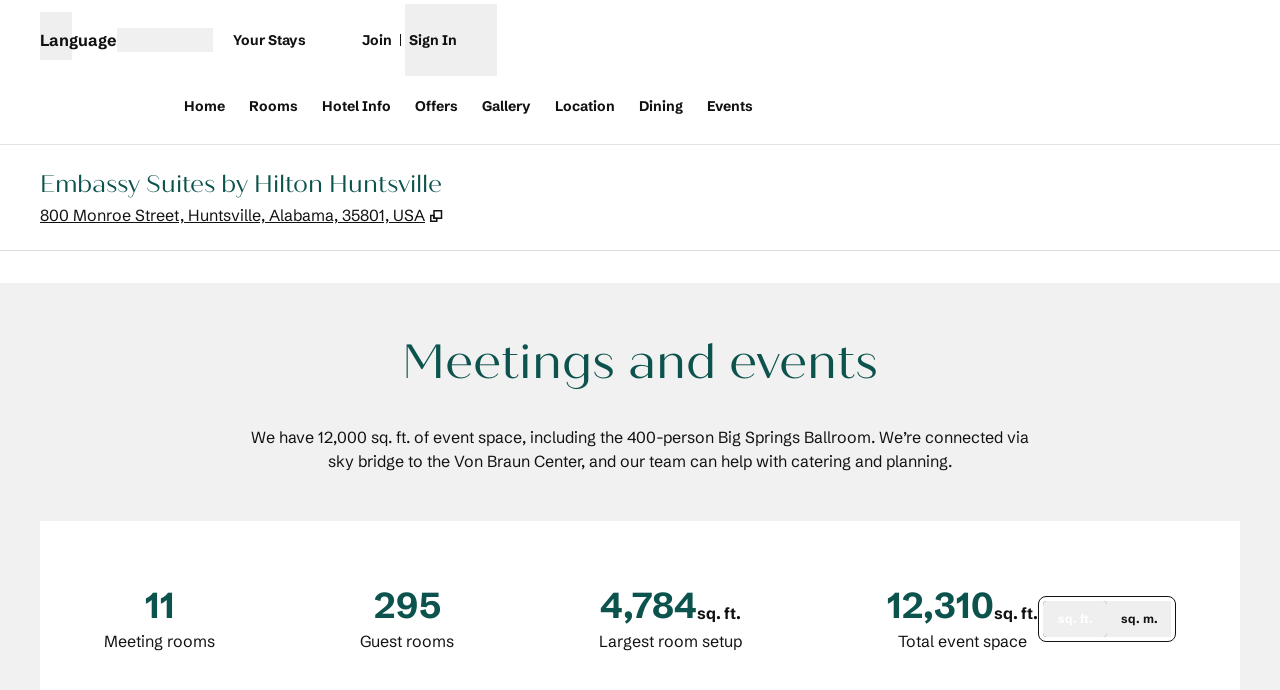

--- FILE ---
content_type: application/x-javascript
request_url: https://www.hilton.com/dx_property_app/_next/static/chunks/7708.b1b7d7e17db14577.js
body_size: 2287
content:
"use strict";(self.webpackChunk_N_E=self.webpackChunk_N_E||[]).push([[7708],{27708:(e,t,a)=>{a.r(t),a.d(t,{default:()=>p});var s=a(94285),l=a(11230),r=a.n(l),n=a(158),i=a(78347),o=a(51289),c=a(1196),d=a(37727),h=a(90819);let m=({columns:e,multiLevelHeaders:t})=>{let a=e.map((e,t)=>(0,s.jsx)("th",{className:0===t?"p-3 text-left":"p-3 text-center",style:{width:0!==t?"6.25rem":void 0},scope:"col",children:e.header},`headCell-${e.header}`)),l=t?.map(e=>(0,s.jsx)("th",{children:e},e));return(0,s.jsxs)("thead",{children:[l?.length?(0,s.jsx)("tr",{children:l}):null,(0,s.jsx)("tr",{className:"bg-text-alt text-text-inverse",children:a})]})},u=({data:e,columns:t,isMetricUnits:a,shouldShowRowHeader:l})=>{let{t:r}=(0,n.Bd)("events"),i=l?"row":"",o=e.map((e,n)=>(0,s.jsx)("tr",{className:n%2==0?"bg-bg":"bg-bg-alt",children:t.map((t,n)=>{let o=e[t.key],c=`p-3 ${0===n?"text-left":"text-center"}`;return 0===n&&l?(0,s.jsxs)("th",{className:c,scope:i,children:[o,(0,s.jsxs)("span",{className:"block text-sm font-semibold italic text-text-alt",children:[a?r("unitName.squareMeters"):r("unitName.squareFeet"),":"," ",a?e.areaMeters||"-":e.areaFeet||"-"]})]},`cell-${t.header}`):(0,s.jsx)("td",{className:c,children:o||"-"},`cell-${t.header}`)})},`row-${e.name}`));return(0,s.jsx)("tbody",{children:o})},x=({data:e,columns:t,isMetricUnits:a,shouldShowRowHeaders:l=!1,multiLevelHeaders:r=[],caption:n})=>(0,s.jsxs)("table",{className:"col-span-6 text-xs sm:text-base md:col-span-12",children:[n&&(0,s.jsx)("caption",{className:"mb-4",children:n}),(0,s.jsx)(m,{columns:t,multiLevelHeaders:r}),(0,s.jsx)(u,{data:e,isMetricUnits:a,columns:t,shouldShowRowHeader:l})]}),p=({country:e,venueCategories:t})=>{let{t:a}=(0,n.Bd)("events"),{theme:l}=(0,h.D)(),m={ariaLabel:a("unitName.squareMeters"),label:a("unitName.squareMetersAbbv")},u={ariaLabel:a("unitName.squareFeet"),label:a("unitName.squareFeetAbbv")},{unit:p,setUnit:b}=(0,d.D)(),g={banquet:a("banquet"),conference:a("conference"),hollowSquare:a("hollowSquare"),reception:a("reception"),classroom:a("classroom"),theater:a("theater"),uShaped:a("uShaped")},v=[],j=[{key:"name",header:a("eventRoomName")}];t.forEach(e=>{let t=g[e.name];j.push({key:t,header:t}),e.items.forEach(e=>{let a=v.filter(t=>t.name===e.name).length>0,s={...e};s[t]=e.guests,a?v=v.map(a=>{if(a.name===e.name){let s={...a};return s[t]=e.guests,s}return a}):v.push(s)})});let f="US"===e?[u,m]:[m,u];return(0,s.jsxs)("div",{className:"container py-6",children:[(0,s.jsxs)("div",{className:"py-4 md:py-6",children:[(0,s.jsxs)("div",{className:"flex flex-col text-center",children:[(0,s.jsx)(i.DZ,{className:r()({"accent-heading":l?.accent?.heading}),id:"chart-header",tabIndex:-1,level:3,size:"lg",children:a("capacityChart")}),(0,s.jsx)("p",{className:"mt-4 text-base",children:a("chartDescription")})]}),(0,s.jsx)("div",{className:"mt-4 flex justify-center md:justify-end",children:(0,s.jsx)(o.Z4,{ariaLabel:a("unitName.toggleAriaLabel"),selectedValue:p===c.LQ.METERS?m.label:u.label,onChange:e=>{b(e===m.label?c.LQ.METERS:c.LQ.FEET)},children:f.map(e=>(0,s.jsx)(o.Y4,{...e},e.label))})})]}),(0,s.jsx)("div",{className:"grid grid-cols-6 gap-4 overflow-x-scroll md:grid-cols-12",children:(0,s.jsx)(x,{data:v,columns:j,isMetricUnits:p===c.LQ.METERS,shouldShowRowHeaders:!0})})]})}},37727:(e,t,a)=>{a.d(t,{D:()=>o,n:()=>i});var s=a(94285),l=a(67505),r=a(1196);let n=(0,l.createContext)(void 0),i=({children:e,country:t})=>{let a="US"===t?r.LQ.FEET:r.LQ.METERS,[i,o]=(0,l.useState)(a);return(0,s.jsx)(n.Provider,{value:{unit:i,setUnit:o},children:e})},o=()=>{let e=(0,l.useContext)(n);if(!e)throw Error("useMeasurementUnits must be used within a MeasurementUnitsProvider");return e}},51289:(e,t,a)=>{a.d(t,{Y4:()=>u,Z4:()=>m});var s=a(94285),l=a(67505);let r=(0,l.createContext)({selectedControl:""}),n=()=>(0,l.useContext)(r);var i=a(11230),o=a.n(i);let c=()=>{let{selectedControlIndex:e,selectedControlWidth:t,totalSegments:a}=n();return(0,s.jsx)("div",{className:o()("osc-segmented-controls-highlight absolute inset-y-0 left-0 h-full px-2 py-3 transition-transform duration-300 motion-reduce:transition-none",{"duration-500":a>2}),style:{transform:`translateX(${e*t}px)`,width:`${t}px`}})},d={SMALL:40,MEDIUM:64,LARGE:96},h=e=>{let t=e.reduce((e,t)=>t.props.label.length>e.length?t.props.label:e,"").length;return t<7?d.SMALL:t<10?d.MEDIUM:d.LARGE},m=({children:e,ariaLabel:t,onChange:a,selectedValue:n})=>{let i=e.find(e=>e.props.isDefault)?.props.label,[o,d]=(0,l.useState)(i||e[0]?.props.label||""),m=void 0!==n,u=m?n:o,x=e.length;if(x<2)return null;let p=h(e),b=e.findIndex(e=>e.props.label===u);return(0,s.jsx)(r.Provider,{value:{selectedControl:u,selectedControlIndex:b,handleSegmentClick:e=>{e!==u&&(m||d(e),a?.(e))},selectedControlWidth:p,totalSegments:x},children:(0,s.jsx)("div",{className:"osc-segmented-controls inline-block p-1","data-osc-product":"segmented-controls",children:(0,s.jsxs)("div",{className:"osc-segmented-controls-group text--xs relative inline-flex font-bold",children:[(0,s.jsx)(c,{}),(0,s.jsx)("div",{"aria-label":t,className:"relative z-10 flex max-w-max",role:"group",children:e})]})})})},u=({ariaLabel:e,label:t})=>{let{handleSegmentClick:a,selectedControl:l,selectedControlWidth:r,totalSegments:i}=n(),c=l===t;return(0,s.jsx)("button",{"aria-label":e||t,"aria-pressed":c,className:o()("cursor-pointer truncate px-2 py-2.5 text-center transition-colors duration-300 motion-reduce:transition-none",{"duration-500":i>2,"osc-segmented-controls-btn--inactive":!c,"osc-segmented-controls-btn--active":c}),id:`segment-label-${t}`,style:{width:`${r}px`},type:"button",onClick:()=>a(t),children:t})}},90819:(e,t,a)=>{a.d(t,{D:()=>n});var s=a(67505),l=a(39683),r=a(68972);let n=()=>{let e=(0,s.useContext)(l.R7),{surfaceMap:t}=(0,r.H)();if(!e?.theme)throw Error("Theme is undefined. Verify this component was rendered dynamically through the component mapper or wrapped with ComponentThemeProvider.");let a={...e.theme,base:(0,l.CH)(e.theme,t)};return a.childTheme?{theme:{...a,childTheme:{...a.childTheme,base:(0,l.CH)(a.childTheme,t)}}}:{theme:{...a,base:(0,l.CH)(a,t)}}}}}]);
//# sourceMappingURL=7708.b1b7d7e17db14577.js.map

--- FILE ---
content_type: application/javascript
request_url: https://www.hilton.com/6pn-VB/sLHx/NVn/bTR/55WFF8ygZE4/Du7VGfESb3Oa5at1/UC1IAQ/KDIMMkNs/EUsB
body_size: 170503
content:
(function(){if(typeof Array.prototype.entries!=='function'){Object.defineProperty(Array.prototype,'entries',{value:function(){var index=0;const array=this;return {next:function(){if(index<array.length){return {value:[index,array[index++]],done:false};}else{return {done:true};}},[Symbol.iterator]:function(){return this;}};},writable:true,configurable:true});}}());(function(){MW();lJ5();L25();var pz=function(A2){if(A2===undefined||A2==null){return 0;}var RB=A2["replace"](/[\w\s]/gi,'');return RB["length"];};var xJ=function(){Ok=["xO\\-","3\rY\x00N","I2#TS*.*XoR+D8","8H#TW\x3f)&OMJ\tL; XC","\x407H","!\r","g6#\\3\n7>Xc3X0xT^","&&[O^","6T\x07","P\\*^2","II","","#<PU!*","J68PQ","S\\F+B1<Q\\",">F\b","YU*.*XoR+D8","6XXT>Y2\fTU","V9K26IY+M\f","::Gs)7^T\\1","7Y04 =","o=O\x00X]+L#<R^HZ7=OOR6Y~","=DC:h%\'RB","XE3","6NV1Y","\b(&R\nR_","!X","\x3f\\","D$T]2&\f(^G6[2","4QD9>","VS","UQ","H\\+L","(MC3H\x074Dc\t4;R\x07","6%M\\\v<2<^","15","2XD&*7RIr<Y>#Xr4","S^0X$0H\x40","*C<","&UQ\x00#O\\JX13XB",">\b~SG:C#RQ#","8B","\\1a>;X","A87","XJ*]",".!s\bs","\vI\\>\nw3\\Y#h=UV^#\'T^Z3=\vX:C4:YUZ$=S\\Z1^w6UQ\x00$&XN0X#&TTZ(4UVa6!T^CZ53SX","&0Q\fYc3X0<S","6XIZ1L#<R^","^XR+H;\\\\\v\t\" ","k-7^c3X0<Sm","hj\fIe!<\x3fo^zp","X\x40/B9&Xd3","\b\"#H\fNG\bL<0q_","pGZ3A6uyU2>IIm_*Jz<S","T^5&o\fM_>N28X^.\"*I","I\\*N\x3f8RF","","&JB","l\'%QU\">ORA","<A>0SD+","\'XW\t37O9O\\+B4:Qx#>X","47","#Ni","TS\x004=[|9K>6X>179QF8\x00>;","U-H& X^;S*RF1Y","+7Z\bQ<L#6U37PI","\x00","y\f[R*A#uB\r47OIuV3]2\'",")&X\x07Id6C3:J","OV","4C20","M\bN\x40","\\A<E>!XS57","RV)","49XQ\x00..\x3fXHG","^0W\x07=R^42\x3f_\fO`:_!<^U","\n2\x00X\x07YV-H%","[G","::SD5!TI[","W:K>;X`\x0077OD","7GCYtUi[{mR","\t1","/H%8TC(<","R`+_>;Z","\x408/t^5^XV1t","VV&","&JY","]%:_Q>","<B93TB\x3f*3T|W;_2&N","YF2\x40.","k.J","5XrD1}%:MU\x00>X^A6]#:OC","\rM\\J(_>2UD-%%;S\rT]8r\b","$=PQV+D8;","UZ9Y","W>%","r[\x40<_20Ss13N","SQ 3IO","8","TKV-A>2UDR*+\'ZDt]","6R^3","^\x00IJ","3L$!|\x40\x00;2&RR\x40+y","eqy4\b&\x3fX,QV2H9!","}R`+_>;Zd","","|P+D!0e\"1I","/H%&TC)&iH\x40+H3","NR8H","UY\"<","*7I\bvV&","%0IE\x00","%QE)!","<B;:Ot\n3:","V\x07$&TSwJ2!M(<I\fSG\bD91RGZ&o\x40o$\v;KA\x07nm5f]>Y>#X#7a4fo1\r\n\t\x40","NV+o%4KU! <\\","YU 3I\f","\x00]\x3f4SD","!Q\x00^V","ND\"","7\"k\fO\x406B9","B82QUR\x3f& Ic3X0xT^","#`","Y",".ql;H5 Zo\x00)6XXA\x00D93R","7QE\x00","=^\f\\]rD%6IS_+=^","\\T:O; O","I\r","{y","=(=ZX\vL;>` ;SIkZ;H8uoU\" X","O\\2]#","G%","oxv52v%p}}\x07nd\',\nd3\\Q<I23ZX,>P\x07RC._$!HF>(\rX\x00kab\tYUz","^A:L#0yI*;^~\\2]%0NC\b","L\'\'|\x40&*7O","NGI","&IQ\x00","6XTP:B%<X^3;R\x07","#=X","$","\x00!\"","s\bKZ8L#:O","J2!","OR1Y21","w|r-y]7;\x3ft\bbEwx<QhxrFf\ba0)|*^_9ARb3{#Rr2E64|z6*5~\byC0l:2TQ30(P~Rw8PX9R\x3fPTLRqu3|#Rq2J4~j;*5X\b|y0|:2~Q3O(PRg8PW1\"R(PTLR}3~Rro24|z0*5~\bi0l:=nQ30(P~R8PW5R-PTL`Rqq3|#Rb2J4;*5H\b|y0f:2~Q7\n(PjRg8PW1R(PTmLRu3|#Rr2J4|z=*5~\bxi0l\x07XQ30(\x07P~R]8PW\x40R/PTL`Rq3|#Rv2J4~j;*5X\b|y0:2~Q7O(PTRg8PW1\"R(P[>LR{3y#Rr2J4|z+*5~\b|y0l:2zQ30(P~R8mrR*PTLRq3|#Rx2J4\x40;*5D\b|y0e:2~Q7O(PRg8PW1\bR(PTtLRr3~3Rr2E4|z/*5~\byC0l:=\\Q30(P~R8PW!R\x3fPTL`Rq\"8\"3|#R{2J4|;*5\v\b|y0{:2~Q6 (PDRg8PW1R(PT6LR{3x3Rr2E64|z)*5~\bC0l:2~Q30(P~Rw8PW5R%PTLRq\b3|#Ry2J4|\x40;X\b|w(k=2|s&/->|(RDf}$ak;5|3[ju:2|{38#\b#RrJl_c%RO,e`Rq\";|(wJ\twW3;bMh^l;ohG+d8|p\nF59|v8{;\bbbwx<O(W|p<A3=|q\n%\x3foXvf\x40<\"yT3+W|p;k19|s+;v:^jkl8tG#uM\r^lRj8f\t(|]\ru0`xq3;Z\trFfWW39#X=|jkl9wwG+j| \tr{9|z;|*YXhA\tq3\rd8|t=j g ,%z&|r ^~3;|\fK\n\x40|] 3r~&|r~:\tq3Vz|l>n\';\r5|(|JU=2|s+|(wX\fgWW38\v\t(|]b<\"u\\33w\x3f|(|wg8WW39W(Vblps#s|\x07g|<J8|q39\x3f\v\t(|ec=4\\~8|\\|lnz;-5|/lkT\rQX3;#\"^Y{J<\x40`VG6|+yblr^XRdce4$\x3f{\\dbe6\rsr\r:X3prl||U\x07(|(|XU=2|s+W\b\\}5L\r\"|q;;|/dbn9m\\3=(o","2B9!U","T:Y0\\B\"3I=T^:^#4P\x40","4!T\x07Zg-X$!XT7\f\"<I","W:[>6Xt&","V:\x40","MT]+H%D\x40","^Q=SpV+_>6N","P;N\b4Y_#\n(3N\x07[Rh\'3^j>$4Q6nJ2O89","MJ","MW>Y2OE\"6~H]+H%&","%XF","^_. P","X91XV\"6"];};var N6=function(HK,Ff){return HK[gt[NB]](Ff);};var VV=function(vV){return ~vV;};var Lh=function Xf(p2,JU){var Gx=Xf;while(p2!=z7){switch(p2){case OY:{NE=dj+MM*Z2*Vz-Ox;Kh=SE*Vz-Ox*DO;p2-=J7;Jt=Z2*dj*QO+NB-MM;Yk=Vz*nk+dj+Ox-QO;Fx=Wh+MM+nk*NB*Vz;lB=dj*g2+NB*nk;}break;case n5:{xj=Vz*nk-MM+dj*SE;f6=DO+dj+Ox*Wh*nk;xO=g2*nk*QO+MM+Ox;p2+=Yq;mf=SE*nk*Wh-MM;}break;case dS:{OO=NB+Ox+QO+Vz+MM;ZO=nk+Ox*Z2*SE-Wh;Wz=SE+Vz-Ox+MM+nk;nt=nk*DO*MM-Wh-g2;Bc=nk-NB-MM+g2+SE;p2=pr;XK=Wh+SE*DO-MM+Z2;zc=g2+MM+QO-nk+Z2;}break;case AS:{C6=SE*g2*Z2+dj*MM;Cx=SE*NB+MM*dj-Wh;bt=Wh*Ox*g2-Z2-SE;WK=dj*SE+Wh+Vz-MM;mK=SE*dj+nk+Wh*Z2;Uc=Wh*g2*QO+nk*Vz;p2=rr;N2=nk*dj-Vz*QO*Z2;}break;case FS:{Yz=Vz*SE-MM-DO+nk;p2-=QR;m6=Wh+NB*SE*QO+Vz;l6=nk*dj-Vz+NB-Z2;dJ=Z2-SE+dj*MM+DO;wc=SE*Ox*NB+dj*QO;KU=Wh+QO+dj*g2+DO;CY=dj+nk*SE+DO-Ox;R6=Vz*Wh+QO-SE+DO;}break;case Y8:{jM=nk*dj-MM*SE-Ox;Pc=dj*QO-Ox-Wh-DO;p2-=gS;fx=Ox*dj-Z2+SE-nk;Bz=Z2+dj*SE-g2*MM;rt=MM*Wh*SE-Ox+g2;Ix=Ox+SE+DO+dj*QO;}break;case Sd:{p2+=bF;T6=Wh+MM+dj+Vz*NB;NM=g2*dj+Z2+NB+Vz;mJ=dj*g2-MM-Wh;zB=dj*SE-NB+Vz+Wh;}break;case SY:{IB=Ox+Z2*DO+Vz*NB;bK=Vz*MM-Z2*SE-Wh;Mh=SE*g2+nk*dj+NB;hf=Z2*MM+dj+NB-DO;p2-=z8;I6=MM-NB-QO+nk*Vz;Nk=g2*Vz-NB*QO-Z2;}break;case ZN:{SO=Z2+Vz*NB*Wh-SE;LJ=dj*SE+Wh-nk+g2;mU=MM-Vz+nk+dj*g2;p2=t8;TJ=SE*QO+MM*Ox*Wh;Eh=dj+Ox+g2*MM*Wh;rE=SE*dj+Wh-MM*QO;qh=Wh*nk*Ox-Z2;}break;case pY:{p2=D0;gM=g2*SE+Ox*dj+Wh;lk=SE*dj+NB+Wh*g2;Ih=g2*Vz+Wh*Ox*SE;Qk=Ox*NB*Vz+dj*DO;t6=SE*QO*nk+dj*Ox;xE=Z2-Wh+QO*dj-DO;}break;case tH:{kV=DO+g2+dj*nk+Ox;JB=MM+DO+nk*Wh*g2;p2+=bG;wV=Vz+Ox*SE*Wh;NJ=nk*Vz+g2+MM+SE;XM=g2*Z2+dj*Ox+MM;S2=Wh+dj*nk-SE*g2;}break;case CG:{PV=QO+dj*MM+Ox*Wh;sx=nk+MM+QO*g2*Wh;p2=D5;rU=nk*DO*MM*Wh-g2;OJ=dj*MM+SE*Wh-NB;Ph=Z2-DO-Wh+g2*dj;sf=SE*dj-Vz*Z2;Ek=QO+MM+dj*nk+Wh;qO=MM-NB+Vz*nk-g2;}break;case TY:{p2-=YW;PB=Z2+Ox*dj+NB*g2;w6=nk*dj-Z2-Vz+Wh;QV=nk*SE*Z2*NB;cO=NB+Wh*Ox*QO;AK=Ox*dj+Vz+Z2;VJ=Vz*Wh*Z2+dj*DO;}break;case b1:{Gz=dj*nk+Ox+Wh+Z2;cJ=QO-Ox-DO+nk*dj;p2-=jG;dx=Ox*dj+Z2*QO;Gc=dj*nk+QO*Vz+Ox;Wf=SE+dj+nk+MM*Vz;n6=dj+SE*QO*MM;}break;case D1:{wt=Vz+nk*g2+MM*dj;p2+=Fd;hK=dj*nk-NB-Wh*MM;MB=Z2+QO*dj+Wh-DO;Ac=dj*SE-DO+Ox-Wh;ct=g2*MM*Wh-DO+dj;wB=Wh+dj*g2+NB+Vz;PK=SE*dj+nk*Wh-g2;}break;case m0:{vx=Wh+Z2*QO+SE*Vz;gf=Wh+dj*MM-QO;sO=DO+QO+Ox*NB*Wh;GM=Vz*QO*MM+nk*DO;p2+=p0;IO=Ox*Vz+MM*DO+Wh;Oc=NB+SE+Ox*dj+Wh;tV=QO+Z2+dj*nk-Vz;Uh=dj*SE-NB-MM;}break;case zN:{J6=MM*NB*QO*g2+Z2;p2-=Yp;wU=SE+QO+MM*g2*Wh;AV=MM*dj+NB;ME=nk*dj-Ox-SE;Ut=Z2+dj*nk+Ox*g2;}break;case YS:{p2-=Uq;Ck=Z2+NB*dj+nk*QO;UO=nk*dj-QO-Vz;Kx=Z2-g2+Vz*Wh*NB;SM=dj*nk-Z2+Wh;Pk=DO*Ox*QO*Vz-Wh;Hx=Ox+dj*SE+Vz+NB;}break;case jr:{p2=C5;TK=SE*g2*Wh-Vz-Ox;FB=dj*g2-Wh;xx=dj*g2-MM*DO+Vz;AJ=nk*Ox*DO+dj*g2;}break;case HG:{Rk=Z2-MM+SE+g2*dj;sh=Vz+Z2-QO+dj*MM;cK=nk*g2*Ox*Z2-Vz;p2-=Hq;YO=SE-nk+dj*Wh-g2;zj=dj*Z2+QO*g2;}break;case Od:{SB=SE*Vz+g2*Z2+nk;AU=nk*Vz*NB+dj+Wh;pt=QO*SE+MM*dj-nk;p2=Q5;Q6=QO-NB-DO+dj*MM;Jh=g2*MM*nk+Vz;cV=dj*Wh-QO;}break;case rr:{DV=dj-MM+SE*DO*g2;bU=DO-QO-NB+Vz*Ox;LE=nk+NB*Wh+dj+Z2;Et=DO*NB*Wh*QO-g2;Tj=Ox+Wh+SE*Z2*g2;DE=Wh+dj*SE-nk+MM;bk=nk*dj+QO*g2+Vz;p2=rd;}break;case Zp:{p2+=IS;RU=[hx(nt),Bc,hx(jK),nt,MM,hx(Bc),hx(gh),Bc,hx(Bc),g2,Ox,hx(df),dc,MM,hx(MM),gh,hx(WE),ZY,Ox,hx(Z2),hx(nk),XK,hx(Z2),hx(g2),hx(Ox),hx(kh),Ax,hx(DO),hx(QO),DO,hx(DO),MM,DO,vh,hx(SE),hx(NB),MM,hx(z6),zc,DO,hx(gh),QO,Z2,QO,hx(DO),hx(Af),Af,QO,hx(g2),hx(gh),hx(df),hx(kk),dz,hx(XK),vh,jP,MM,hx(nk),NB,hx(jK),hx(CL),UA,hx(vh),[Wh],DO,Bc,hx(nt),hx(Ox),Z2,hx(gL),bv,QO,hx(nk),g2,L3,gh,hx(nt),NB,hx(EL),jP,zc,hx(g2),Vz,XK,hx(XK),hx(Z2),Bc,DO,hx(VI),Bc,Z2,hx(Cl),nX,hx(Bc),Z2,nk,hx(Z2),QO,hx(SE),nk,hx(MM),[gh],hx(QO),nk,NB,hx(SE),hx(DO),hx(L3),RC,Z2,hx(cC),RC,hx(Jw),Jl,Ox,DO,hx(Z2),hx(nt),jP,XK,hx(OO),L3,jP,jK,hx(nt),jK,jP,hx(XK),XK,jP,hx(L3),nw,QO,DO,NB,hx(nw),XK,nt,DO,hx(Wh),Ox,hx(DO),jP,SE,vh,hx(hg),[Z2],Ox,Bc,hx(PP),gh,g2,hx(hg),VI,hx(XK),hx(QO),Ox,hx(vh),QO,hx(NB),g2,hx(Wh),hx(nk),Bc,MM,MM,Ox,Ox,MM,hx(Gs),Z2,Z2,Z2,Z2,hx(Z2),XK,hx(nX),Af,hx(Ox),hx(Ox),Z2,jK,Z2,hx(Z2),hx(NB),hx(gh),g2,hx(Wh),DO,hx(DO),hx(gh),z6,hx(MM),SE,hx(nk),OO,hx(XK),jP,hx(DO),nt,hx(jK),SE,hx(SE),g2,hx(QO),zc,hx(nk),DO,hx(gh),nt,hx(Bc),[nk],DO,g2,[g2],QO,hx(NB),hx(Z2),nk,hx(kh),ZY,Z2,hx(HA),Og,hx(Z2),SE,hx(nt),gh,SE,hx(Bc),nt,hx(Wh),gh,hx(Z2),hx(SA),jP,hx(zc),hx(QO),hx(Z2),XK,hx(jl),Ax,Wh,hx(Z2),hx(QO),hx(NB),SA,hx(g2),VI,hx(MM),hx(df),L3,hx(zc),hx(Z2),NB,hx(Z2),DO,hx(XK),hx(DO),hx(gh),nt,[nk],sL,hx(Af),g2,[g2],hx(Ox),hg,hx(Ox),hx(Z2),[QO],bv,hx(vh),Bc,hx(UA),hx(vh),hx(NB),hx(kk),QO,Ox,VI,g2,hx(Wh),DO,nt,hx(nt),nt,jP,SA,hx(vh),hx(NB),Z2,[Z2],hg,hx(z6),XK,hx(g2),SE,MM,hx(PP),SE,XK,[jP],Wh,hx(NB),hx(XK),[QO],hx(L3),[SE],nX,g2,[NB],VI,hx(QO),NB,jK,hx(NB),hx(QL),nX,gh,hx(jl),bv,QO,Ox,hx(XK),Z2,gh,hx(g2),hx(MM),nt,Z2,hx(XK),hx(v9),fw,hx(zc),Z2,hx(Wh),WE,hx(Z2),DO,hx(QO),hx(Z2),hx(df),[SE],hx(vh),[Wh],hx(El),QO,Z2,QO,hx(DO),hx(Z2),SE,hx(Zv),gv,DO,hx(VI),VI,hx(XK),nk,hx(nk),g2,Ox,hx(Y3),fA,hx(jK),gh,hx(zc),SE,Ox,hx(DO),hx(Y3),T9,hx(Z2),[QO],hx(Gs),Nv,NB,hx(ZO),pX,NB,QO,hx(nt),[gh],[Ox],hx(gh),vh,DO,hx(c3),VI,zc,hx(nk),hx(QO),hx(g2),gh,hx(VI),DO,Wh,hx(SE),VI,jP,hx(Z2),hx(g2),hx(SE),VI,hx(DO),hx(XK),hx(HA),L3,NB,nk,hx(XK),nt,hx(NB),Wh,DO,hx(Wz),RC,[jP],[Ox],hx(rg),JD,NB,hx(gh),Z2,hx(Z2),hx(jK),nt,hx(cC),c3,hx(Z2),g2,Ox];}break;case E7:{Sl=Wh+Vz*SE+dj-MM;OL=SE*Vz+Z2*g2+QO;p2-=dq;hs=dj+Z2*MM*SE*g2;vD=dj*SE-Wh-QO+Ox;}break;case FH:{p2-=bF;ZP=SE*g2*Z2*Ox-Wh;Uv=Ox+QO*g2*SE-DO;kX=dj*QO-Wh-MM*g2;xb=nk*Vz-NB+Wh-DO;}break;case fG:{p2=JF;ql=DO*Wh*Vz+nk+Z2;TA=NB+dj-MM+Vz*Wh;Ag=dj-Z2-Wh+Vz*nk;wg=nk*g2+MM*dj;}break;case MR:{hX=SE*DO*dj+MM*nk;gb=dj-QO*nk+Vz*Wh;JP=Wh*Z2*Vz-QO-nk;Z3=DO-g2+MM+dj*nk;xL=dj*NB+DO+Wh*QO;bb=nk*dj-DO+MM*Vz;p2+=Zr;}break;case Zd:{Cg=Ox*MM*QO*DO;hv=NB*QO+dj-DO+SE;p2+=YS;sw=QO+dj+Wh+Z2*MM;Qg=Wh*NB+QO+g2*dj;ZQ=Vz-Wh-nk+dj*g2;Ls=QO+dj+g2*Ox*nk;lL=dj*QO+NB*SE+Z2;}break;case EW:{Ig=SE*Ox*Wh+Vz+nk;p2-=kY;Qb=SE*Ox*DO*g2;hQ=Wh+MM*Z2*dj;rL=Ox-DO+dj*MM-SE;}break;case X0:{kb=dj-Z2+MM*Ox*SE;r3=g2*dj+MM+Z2+Ox;S9=DO+Vz+dj*SE+Z2;nQ=MM+Z2*QO+nk*dj;gw=DO+MM*Vz*QO;p2+=C5;k3=nk+dj*g2-Wh*Ox;EP=QO+Ox*nk*Wh*Z2;}break;case w5:{YQ=Vz*nk-dj;xQ=Vz*DO*Z2+dj;Cj=dj+SE*Wh-g2+Ox;p2=b1;lI=dj-Wh+Vz*MM*Ox;FC=Vz+SE+Wh+Ox*dj;Gv=QO*dj-NB+g2*MM;gX=DO+QO+Ox*Vz-Z2;}break;case z0:{CX=Ox*QO+g2*SE;DQ=SE*DO*Wh+MM*Ox;sA=Ox*Wh+g2-SE+Vz;p2+=EF;sg=Vz+g2*dj+Wh+MM;}break;case JS:{p2=v8;while(qw(Ob,vl.length)){var D3=N6(vl,Ob);var zD=N6(rv.hH,Ps++);sD+=dg(QR,[Vw(HL(VV(D3),zD),HL(VV(zD),D3))]);Ob++;}}break;case D0:{p2-=zY;TP=Vz*Z2+dj+nk*g2;Hs=Wh-nk*g2+dj*SE;Uw=Vz*QO*NB-SE+dj;ND=SE*dj+NB-nk*QO;Ij=Vz-QO+dj*Ox-NB;}break;case ZF:{B3=Ox*dj-g2-Wh+QO;Jv=NB*Vz*SE-dj-Wh;Ns=Vz*g2*Z2-nk*MM;gs=Ox+Vz+Z2+dj*nk;QA=dj*SE+nk-MM*QO;p2=HW;Kw=NB*QO*Z2*Wh+DO;Cv=Wh+Ox*Vz*MM-dj;}break;case BN:{p2=D7;UI=nk*dj-Ox-MM*Vz;MX=MM*dj-Ox-DO+Vz;Tv=dj*g2-Ox+Vz+DO;hL=Z2*SE*Vz-NB-MM;W3=nk*Wh+NB+SE*dj;qQ=NB*Vz*nk-MM;}break;case vW:{p2-=fW;var vl=qX[Xv];var Ob=jP;}break;case kS:{MD=Yb-Pg-hZ-MM+YL+Os;mg=NB*dj-Ox+Wh-g2;AX=dj*DO+Wh*SE*g2;p2=CS;GC=nk+Z2+Wh*dj-Vz;lQ=nk+MM+DO+SE*Vz;}break;case KG:{p2-=z0;sP=DO*nk*NB*Vz+SE;qb=Z2*MM*dj-nk+NB;r9=SE+NB*Vz-MM+DO;UX=g2*NB*nk*MM-Ox;bm=QO*dj+NB;tX=Z2-DO+MM*NB*Vz;vv=Ox*g2+nk-MM+dj;A3=dj+QO+Wh;}break;case cF:{Lb=MM+SE-Vz+dj*Wh;Eb=dj*Wh+g2-Ox*QO;p2=Kr;W9=dj*QO+g2+MM+Vz;Ll=nk*dj-Vz;}break;case T8:{qg=QO-MM+g2*dj*DO;fs=dj*QO-MM-g2-Wh;p2-=JR;N3=dj*QO+Z2*MM*Wh;gD=Wh+NB+MM*nk*SE;XC=dj*QO-DO+nk+Wh;SQ=NB*DO*dj+QO+g2;VL=Wh+dj*nk+NB*Ox;jL=QO*nk-Ox+Vz*NB;}break;case NS:{rX=dj*SE+QO+Wh+Ox;Xb=nk+MM+SE*dj;p2=K8;qv=Z2+Ox*g2*QO+Wh;Ml=SE*QO*Wh+dj-Ox;}break;case XY:{RZ=Vz*g2+dj+Z2+NB;H9=dj*Ox+MM-Z2*SE;bg=dj*Ox+MM+NB;EI=dj*nk-g2*SE+Vz;DA=dj*g2-Ox*DO*nk;p2=Qr;Cb=QO-g2+nk-NB+dj;dL=DO+dj*MM-Ox*QO;cw=Vz-MM+DO+nk*g2;}break;case jq:{MQ=Vz*nk-Ox+MM+Wh;qm=SE+QO+dj*NB;p2+=Dp;sl=NB*dj+MM*Ox*SE;sv=dj*Wh-g2-MM;}break;case FN:{Qs=SE*QO*Wh-NB;vb=SE*dj+nk*Ox;BA=QO+dj*g2+Ox-SE;HZ=dj+g2+SE*nk;ZC=QO*Ox*g2-NB-nk;Qv=dj*SE+DO+QO*nk;p2+=VF;fl=Z2*nk*MM*SE;}break;case DF:{sQ=Z2*Vz*Ox+SE+NB;Pj=Ox*Z2+Vz*SE*DO;wj=NB+Ox*SE+dj+nk;p2=LW;KQ=Vz*Wh+Ox-MM-QO;L9=nk+Z2*Ox*g2*QO;}break;case p0:{pA=Z2*dj+MM-DO-Vz;Ws=dj*Wh+SE-Vz*Z2;Bv=Ox*DO-QO+Vz*SE;KA=Z2+dj-NB+nk*g2;p2=C7;O3=SE*dj+Wh+Vz*nk;EQ=Wh*nk-NB+dj;Sw=dj+nk*Vz*Z2-g2;}break;case wp:{wL=QO-Vz+Ox*dj-DO;YZ=QO+SE*DO*dj+nk;p2=AG;XP=Ox*dj-MM*nk;gC=DO+SE*QO+nk*dj;XI=QO+nk+MM*dj;Ds=dj*Ox+Z2+MM+Wh;HC=Wh*dj+g2+nk-Vz;}break;case D8:{fC=DO+SE*MM*nk*Z2;pC=Vz+dj*nk+SE;IA=nk*SE+MM*Vz+dj;AQ=dj+Z2+QO-MM+g2;p2-=KY;kA=QO*g2+NB*Z2*dj;B9=MM-Vz+g2*dj+QO;V9=dj*Z2-MM+QO*DO;vL=dj*SE+NB+MM*Vz;}break;case qY:{kL=g2-Vz+dj*Z2;YD=Z2+nk*g2*QO-DO;G3=Vz+SE*Wh*QO*DO;p2+=Iq;tL=Ox*Vz-QO+MM*dj;Lv=QO*dj-NB-g2+SE;q9=dj*NB+g2*SE*Ox;}break;case T:{dc=Ox*SE-nk-Wh+QO;c3=Vz+SE-MM+Z2;SA=Z2-MM*nk+Ox*g2;Yl=NB+g2-nk+MM+Vz;p2=UW;Cl=g2+MM*SE+DO-Ox;Jw=g2+MM-Ox+QO+Vz;cC=MM+g2-NB+Vz+Ox;}break;case mp:{JA=dj*g2-Z2+SE+QO;p2=ZN;dP=dj*Wh-DO-Vz-MM;Zg=SE*dj+Z2-QO;OP=QO*dj*DO+nk+SE;j9=nk*Wh+dj-Z2+Vz;XQ=Ox*dj+QO*Vz*DO;}break;case Tr:{FQ=SE*Vz*MM+Z2-NB;jw=MM*Vz-NB+dj;RP=MM+QO*dj+Vz*Z2;cQ=NB*g2*Vz-Wh*MM;p2-=CH;LD=dj*g2-Vz+NB-nk;zv=SE+DO+Wh*dj-Vz;Q3=dj*g2+DO-Wh+Ox;Hv=g2+DO+nk+dj*MM;}break;case Vd:{HX=Vz+Z2*QO+nk*dj;KL=g2+Z2+Vz*Wh+SE;dZ=dj*QO-Z2-NB+Vz;Ug=Wh*dj-nk-Vz*SE;IX=nk-SE+dj*Wh-QO;VD=dj*MM-Ox*NB-Z2;p2+=cp;}break;case OR:{xv=MM+Ox*Vz-DO-SE;nv=Ox+Vz*MM*SE-nk;PC=NB+dj-DO+MM;Kg=SE*NB+dj*DO+Ox;p2+=BR;}break;case mr:{if(qw(Pv,Bm.length)){do{var IQ=N6(Bm,Pv);var wA=N6(Es.N8,hl++);gm+=dg(QR,[Vw(HL(VV(IQ),wA),HL(VV(wA),IQ))]);Pv++;}while(qw(Pv,Bm.length));}p2+=Y7;}break;case xF:{Ax=g2*Ox-Z2*NB+MM;WE=nk*MM+Ox*NB;fw=Vz*DO+Z2+SE+Ox;Lw=NB*DO*Z2*nk+Vz;p2=Ur;Gg=NB*Wh+SE*g2+Vz;Af=Wh*MM-g2-DO-QO;}break;case wr:{p2-=Nq;S3=dj+Wh-SE+nk*Vz;lD=dj*QO-NB+Wh*Vz;mv=Z2*QO*g2*SE;JZ=Z2*MM+Ox*dj;fg=Vz*Ox*QO-dj-g2;BZ=g2*dj+Ox-Vz+Z2;sm=dj*QO-MM+Wh+Vz;}break;case B7:{CC=MM+nk+Z2*dj*NB;Nw=NB+SE*Ox*QO-nk;AA=Z2+DO+Ox+dj*QO;hA=dj*Wh-DO-SE;GI=NB*MM*Wh*nk-QO;p2=hp;zl=g2*Ox*Wh-SE*NB;bP=Ox*SE*Z2+dj-NB;}break;case Wp:{if(qw(Nb,jD.length)){do{Ww()[jD[Nb]]=Hw(rI(Nb,QO))?function(){return H3.apply(this,[BF,arguments]);}:function(){var IL=jD[Nb];return function(Rw,hC,vC){var tm=rv.call(null,ZO,hC,vC);Ww()[IL]=function(){return tm;};return tm;};}();++Nb;}while(qw(Nb,jD.length));}p2-=Vq;}break;case TF:{p2=JH;VA=g2*MM*Ox*NB;gl=Vz*QO*DO*MM-NB;Hb=g2-DO+Z2*dj;rw=Ox*QO*nk-DO-MM;M3=Vz*MM+g2+nk+NB;}break;case J1:{VP=nk-MM+NB*Vz*QO;p2=XY;EC=Vz*NB*DO*Ox;jI=nk*Ox*Z2*g2;zZ=nk*Wh*NB-MM-g2;Fv=NB+dj*Wh+Ox-Vz;qs=g2*NB*Z2*Ox+MM;bC=Wh*dj-Ox-nk-Vz;}break;case JF:{Rb=Wh*nk*Ox-g2;p2-=ZS;fP=Vz*Ox-SE*DO+g2;gQ=Ox*Vz-Wh+dj*SE;LC=nk*Vz*Z2-NB-QO;NA=g2*dj+NB-Z2*SE;fv=dj*nk+MM+Vz-QO;nb=Vz*nk-Wh+SE*QO;Xm=SE+Z2*Wh*Vz-dj;}break;case Jr:{QI=QO+Vz*SE+g2+DO;BQ=nk*QO+Vz+Ox*MM;bQ=Ox+g2*dj-nk*MM;Db=Wh*dj-MM-QO*g2;p2=qY;WD=nk*dj-Z2*g2*Ox;Bg=Vz*SE*NB+DO-Wh;}break;case ld:{vh=Z2*DO*g2;kh=MM*nk+SE-QO;p2-=L;RC=DO+Ox+g2-Z2+Vz;kk=g2+Ox-NB+QO+Wh;}break;case K8:{Ts=DO*g2*nk*NB+QO;TZ=DO*Ox*Z2*QO*SE;p2=hd;ml=dj+g2*Vz+Z2-Wh;wI=Wh*Vz-Ox-g2+DO;P9=nk*Wh*g2+NB+DO;dl=SE+Wh-Vz+dj*nk;}break;case U5:{jl=Wh*SE+MM-NB;sL=NB+Ox+QO+Wh+Z2;El=Vz*Z2*DO-nk;Zv=Vz-NB-MM+g2*SE;Y3=g2*Wh*DO-Ox;p2=rY;fA=QO+NB*Ox*MM+Wh;}break;case W5:{II=Z2*Vz+QO*g2*Wh;p9=Ox*DO+dj*nk-QO;p2=Sd;BL=g2*dj-Ox+Z2*DO;dD=SE*g2*NB+DO+Vz;Cm=Wh*Vz+NB*SE-QO;qA=DO+nk*dj+SE*NB;n9=g2*QO+SE*dj;mb=DO*Wh+dj*g2-MM;}break;case KN:{GP=Z2+MM*dj*DO+Wh;Vm=nk+SE+dj+Vz-Wh;pI=Wh*MM*nk+NB+Vz;cs=DO*NB*Wh*Ox-nk;zm=QO+g2*dj-Wh*MM;VC=SE+MM*NB*Vz+DO;p2=Mr;}break;case Dr:{var Ng=Aw([],[]);var Im=Ol[Zl];var Jm=rI(Im.length,DO);p2+=Zp;}break;case E8:{PQ=DO*Vz*QO*MM+Wh;p2-=Sd;tC=Wh*DO*Z2*Vz;IP=NB+Ox*dj-Z2-g2;zb=NB*dj-Ox+QO+nk;tv=dj-Z2-NB+Vz*SE;kv=Wh+MM*Vz*SE+NB;}break;case GG:{WX=nk*MM+Ox*dj+DO;p2+=X8;Em=g2*dj-Z2-NB*Wh;Ub=dj*MM;CI=MM+Z2+NB*dj;}break;case Ad:{mQ=g2*Ox*Wh+QO-MM;XD=Ox+g2*Wh*QO+Z2;p2=OY;RI=MM*dj-Vz+Ox;Pm=Wh+nk*Ox+MM*Vz;Al=MM*SE*Vz+g2*Z2;Fw=dj+nk*Ox*g2-Wh;I3=dj*Wh-Vz*g2+Ox;}break;case xq:{p2-=z0;while(qw(Ov,QC[wm[jP]])){BI()[QC[Ov]]=Hw(rI(Ov,jK))?function(){Dg=[];Xf.call(this,Dp,[QC]);return '';}:function(){var Zm=QC[Ov];var ID=BI()[Zm];return function(LX,YP,z3,ww,T3){if(KI(arguments.length,jP)){return ID;}var Tm=Xf(C,[LX,YP,Lw,DO,T3]);BI()[Zm]=function(){return Tm;};return Tm;};}();++Ov;}}break;case GF:{Ox=MM*DO+Z2;SE=Z2*DO*QO-Ox+NB;p2-=U8;nk=QO+SE-MM;Vz=MM+Wh*NB-Ox+QO;dj=g2-nk+Vz*NB;dv=dj*QO+MM*Wh-nk;nX=MM+SE+Wh+Ox+NB;L3=g2*NB+Wh-Z2;}break;case H:{if(KI(typeof fQ,EZ[NB])){fQ=RU;}p2=XS;var zw=Aw([],[]);Q9=rI(NQ,fL[rI(fL.length,DO)]);}break;case J5:{p2=z7;return zw;}break;case JH:{p2+=pW;Iw=g2-Z2+SE*Wh-NB;JL=nk+NB+g2+Vz*Z2;NL=DO+SE*g2+NB+Ox;tQ=SE*dj+nk+QO*Wh;DX=Z2*SE*nk+Wh;AI=NB*nk+g2*dj-Wh;kC=g2*Wh-Ox+SE*QO;}break;case Pr:{Zw=Wh*g2*QO-DO-NB;lm=Vz*Z2+DO+dj*Ox;kP=g2*DO*dj-NB-Wh;Yb=DO-SE+dj*Ox+Vz;Pg=Vz+QO*dj+Z2*SE;hZ=dj-MM+NB+Wh;p2+=jN;YL=QO*dj+nk+g2*Wh;Os=SE-MM-Wh+Vz*g2;}break;case K0:{CD=MM+dj*NB-Wh;p2=z7;d9=g2+NB*Vz*Ox-MM;}break;case K5:{sj=SE*dj+nk+g2-Wh;Il=NB*dj-Ox+Z2*QO;JX=nk*g2*DO*Wh+Ox;nl=Wh*Ox+Vz+Z2+DO;p2=m7;vg=Z2+nk+DO+g2*dj;WC=QO+Ox*MM*Vz+Wh;}break;case fq:{nA=g2*nk*QO-Wh*DO;p2-=tp;Bs=MM-NB*DO+dj*Ox;Bw=g2*SE*Wh-Z2;BC=Wh*QO*SE+nk-MM;D9=QO*NB*Vz-MM+DO;Vb=Z2*g2*nk+SE-DO;}break;case b5:{p2=Mp;sI=dj*g2*DO+QO*Wh;O9=g2*Ox*nk+dj*Z2;g3=dj-MM+Vz*g2+Ox;kZ=Ox+DO+g2+dj*SE;ss=QO*Vz-MM+SE*DO;pQ=Z2+nk*Ox*MM*NB;lw=nk*QO*Ox+Wh;Yg=QO*dj*DO-Vz+Z2;}break;case dW:{WI=DO+MM+SE*dj+Wh;jQ=DO*NB+g2*dj+Vz;p2-=TW;Gw=nk*Vz+g2-NB+MM;wQ=nk*QO*g2+Ox*MM;}break;case B0:{gI=Vz*Wh*Z2-dj+QO;Mg=Ox*DO*Z2*Vz-MM;Rl=QO-nk+SE*Wh*Ox;VZ=Vz*SE-Wh*NB+nk;p2=W5;zA=Wh*nk+Ox*dj-NB;hm=Z2*MM*DO*dj+Vz;}break;case HN:{nm=Ox*dj+Z2+Vz+SE;p2-=bF;nL=Wh+dj*MM-QO+NB;vs=dj*nk-Ox+Wh*g2;HD=SE*nk*Ox+QO;fD=dj*g2+SE-DO-Vz;UL=Wh+MM*dj*Z2-QO;}break;case C5:{qP=g2*Ox*MM+nk+dj;WL=MM*g2*nk+dj-Z2;p2=Tr;dw=dj-Vz+nk*Z2*QO;Cs=dj*QO+nk+MM;xX=Vz+SE*dj;Wl=Wh*Z2+nk*dj+Vz;}break;case OG:{FZ=Vz*Z2*nk+Ox*MM;Xs=g2-Z2+MM*Vz+Wh;ZX=dj+DO+MM*Vz+NB;Ul=Vz*g2-Wh;p2=E7;pL=Ox*SE-QO-NB+dj;}break;case OW:{PX=DO*Wh*QO+dj*nk;AC=SE*Vz+DO-Z2*QO;Sv=Wh+Ox*dj-NB+nk;tP=Wh+g2*dj-NB+DO;x9=Vz*nk-NB*g2+Z2;mA=QO*nk*SE*Z2-dj;p2=dW;nP=NB+Wh*Ox+nk+g2;bL=QO*Wh*Ox+DO-Vz;}break;case Id:{vw=nk+SE+g2+dj*Ox;SD=Z2*DO*dj-SE;nD=Z2+Ox*dj+QO-Vz;p2+=G0;Qw=dj*DO*Z2*NB+QO;}break;case fp:{p2-=VR;g9=dj*DO*MM+nk+Z2;ED=g2-Vz+dj*SE;GZ=dj*MM+QO+Z2+nk;jg=MM*dj-Ox+QO*Vz;}break;case AF:{V3=NB*Vz*QO+nk*Ox;DL=nk+SE+dj*NB+MM;TI=dj*Wh-SE-nk*g2;R3=dj*NB-g2;p2=B0;FI=SE*g2*nk-Wh;UD=dj*Z2*QO-Wh-Vz;ZD=g2*dj+Vz-MM-NB;WQ=Vz*Z2*g2-Wh*Ox;}break;case C7:{FX=SE+DO+Z2*Vz*nk;HQ=QO*dj-Ox-SE+Wh;Ss=dj*nk-SE+g2*NB;wP=NB-Wh+Vz*Ox*MM;p2=g5;}break;case HH:{return [[vh,nt,MM,hx(nt),hx(Ox),Z2,hx(jK),SA,NB,hx(SE),hx(Ox),nt],[],[VI,hx(gh),Ox,hx(DO)],[],[],[],[MM,hx(QO),DO,MM],[],[],[],[QO,Ox,hx(XK),nt],[],[hx(DO),hx(gh),vh]];}break;case O0:{QD=MM-Wh+Z2*Vz+nk;TX=Ox+QO+Vz+NB*dj;SP=QO*dj-nk-MM;k9=dj+Ox*g2-Wh;RA=dj+nk-Wh+Vz;nj=g2+MM*Wh*Ox*Z2;p2=UF;}break;case J:{HP=Vz*nk+dj+QO+Wh;sX=MM*nk*SE+g2*Vz;Rv=MM*dj-Vz+NB*Ox;Rs=dj-g2-SE+Vz*QO;pD=nk+dj*SE-Vz;p2-=E8;Hm=nk*SE*Wh-DO-QO;s9=QO*nk*Z2*Wh;kl=nk*Ox-MM+dj*g2;}break;case MY:{KD=dj*Wh-DO-MM*nk;OQ=SE*g2*Wh+Ox+DO;p2+=c1;IC=MM+Ox+nk*dj-Vz;Zb=SE*NB*Vz-nk;}break;case Mr:{gA=MM+dj-Z2+nk*Wh;xD=MM*Vz-DO+Ox*QO;NZ=Wh*Ox*SE+dj-Z2;LQ=Ox+dj*Wh-QO-Vz;p2=tH;}break;case lH:{hI=DO+g2*dj+Wh*nk;Tg=nk*Wh*g2+QO*Vz;YI=dj*Wh-SE*QO-Ox;ZI=MM*QO*Vz-nk*Z2;vQ=QO*dj-MM-Ox;Iv=DO*g2*NB*QO*SE;p2-=UH;}break;case U1:{DD=Vz-Z2+SE-Ox+dj;Jg=MM-dj+Vz*DO*SE;MA=dj+Vz-DO-Z2+Ox;tl=Z2-dj+MM+SE*Vz;lA=MM*SE*QO-DO;p2-=IS;}break;case zq:{YX=MM*NB+QO+dj*nk;p2-=VG;Dl=SE*Ox*DO*Z2*g2;Fg=Ox*NB+Vz*g2-Wh;Hl=Vz+Wh*g2+dj*Z2;nC=dj+nk*Vz-Ox+QO;rC=Ox*QO*nk-g2+Wh;js=Wh-Z2+NB*dj-nk;}break;case Z1:{ws=Wh*Ox*g2-NB*Vz;p2=R;Kl=Z2+QO*g2*nk;wC=NB-MM+DO+dj*QO;LA=g2+dj*NB*Z2;dC=MM*DO*dj+Vz-Wh;OD=Ox+Vz*NB*Wh-Z2;jm=Vz*Wh*DO+SE-MM;FA=nk*Vz*NB-Ox;}break;case XS:{while(Ev(lX,jP)){if(KC(rs[EZ[Z2]],Z7[EZ[DO]])&&mP(rs,fQ[EZ[jP]])){if(Mw(fQ,RU)){zw+=dg(QR,[Q9]);}return zw;}if(KI(rs[EZ[Z2]],Z7[EZ[DO]])){var gP=ZA[fQ[rs[jP]][jP]];var Wm=Xf.apply(null,[tG,[gP,Aw(Q9,fL[rI(fL.length,DO)]),lX,rs[DO]]]);zw+=Wm;rs=rs[jP];lX-=H3(p1,[Wm]);}else if(KI(fQ[rs][EZ[Z2]],Z7[EZ[DO]])){var gP=ZA[fQ[rs][jP]];var Wm=Xf(tG,[gP,Aw(Q9,fL[rI(fL.length,DO)]),lX,jP]);zw+=Wm;lX-=H3(p1,[Wm]);}else{zw+=dg(QR,[Q9]);Q9+=fQ[rs];--lX;};++rs;}p2=J5;}break;case S7:{M9=QO*SE*Z2*nk-NB;DP=Z2*dj+MM-QO+SE;QP=QO+dj*nk+SE;cm=dj*nk-g2*QO-MM;p2=NS;bs=QO-MM+Vz*Wh;TL=dj*Wh-MM-nk+g2;}break;case n8:{p2-=CS;return Xf(BH,[Ng]);}break;case LW:{MC=Ox-Z2*nk+Vz*QO;OA=DO+Ox*Vz+MM*Z2;p2-=PF;G9=nk*g2+Vz*NB+MM;xs=NB+g2*dj*DO;vX=dj*Wh-MM+QO-nk;zC=Vz*g2+Z2*Ox-DO;}break;case AG:{XX=dj*QO+DO+nk*g2;ls=g2+Wh*SE+dj*QO;AL=nk*dj+DO+Ox-NB;p2+=mS;FD=dj*MM+Vz+Z2-SE;jX=MM*NB*QO*g2-Z2;VX=MM+dj+DO+nk*Vz;}break;case FR:{f9=MM+Ox+Vz+g2*dj;YA=Wh*MM+QO*SE*g2;tZ=MM+g2*NB*Z2*Wh;jA=g2*dj+Z2-QO*SE;p2-=p5;sC=Vz+dj+Ox*Wh*QO;Wv=NB+nk+SE*Wh*Ox;}break;case Ud:{C3=SE-DO+QO*NB*Vz;p2+=vr;ng=Ox*Wh*g2+nk*MM;Is=Vz+Ox+QO+SE*dj;WZ=Ox*dj-QO+g2*SE;dQ=NB-nk+Vz*MM*QO;Yv=dj+nk+Vz*SE-QO;}break;case Yd:{p2+=Q1;while(Ev(hb,jP)){if(KC(NX[wm[Z2]],Z7[wm[DO]])&&mP(NX,Jb[wm[jP]])){if(Mw(Jb,Dg)){K9+=dg(QR,[Km]);}return K9;}if(KI(NX[wm[Z2]],Z7[wm[DO]])){var BD=EA[Jb[NX[jP]][jP]];var Nm=Xf(C,[NX[DO],Aw(Km,fL[rI(fL.length,DO)]),BD,Hw(DO),hb]);K9+=Nm;NX=NX[jP];hb-=H3(Hd,[Nm]);}else if(KI(Jb[NX][wm[Z2]],Z7[wm[DO]])){var BD=EA[Jb[NX][jP]];var Nm=Xf.call(null,C,[jP,Aw(Km,fL[rI(fL.length,DO)]),BD,NL,hb]);K9+=Nm;hb-=H3(Hd,[Nm]);}else{K9+=dg(QR,[Km]);Km+=Jb[NX];--hb;};++NX;}}break;case Qr:{p2-=xF;pb=g2+nk+Wh*MM*SE;Z9=Vz*QO-SE-MM;mL=g2*nk*QO-MM+Wh;rb=Vz*SE-QO+Ox+dj;Fs=MM+Wh*QO*NB+Z2;vI=Vz+QO*dj+Z2-Wh;}break;case VW:{RQ=MM*dj-Ox-Vz+NB;p2+=HW;AP=Vz+SE-DO+Ox*dj;bA=nk+SE+QO+g2*dj;Fl=SE*Vz-Z2*g2+dj;wv=nk+SE+dj*Z2+QO;Ew=SE-QO+DO+nk*Vz;}break;case Tq:{Xg=SE*Vz+Ox+Z2*dj;GX=MM*QO*Ox+DO-nk;x3=dj*MM+Z2+SE;Qj=nk*SE*Wh;p2-=vH;JQ=nk*dj-SE-MM*NB;}break;case B:{return Tl;}break;case hd:{bX=MM*Z2*Vz+dj*QO;R9=MM*SE*Vz+NB;gj=dj+Wh*nk*SE-DO;vA=Wh+g2*nk*Ox-NB;zX=MM+g2+dj*Ox+QO;JC=dj*SE-Vz+g2-MM;p2=n5;}break;case HR:{p2-=I7;kw=MM*SE+Vz+g2*NB;tw=NB*Wh*Ox*QO*DO;cI=g2*Z2*Wh;Ys=NB*g2*nk+MM-QO;Gl=DO+g2+QO*nk*Z2;bw=dj+SE*g2+Ox;SI=dj*nk-MM*Wh-QO;}break;case NW:{LP=dj*DO*Wh-SE*Vz;n3=dj+nk+NB*Wh*MM;p3=Z2*Wh*nk*QO-Ox;p2+=Or;xl=NB+Z2*nk*Wh+Vz;SZ=nk*Wh*Ox-Vz*DO;tA=MM+nk*Wh*SE;cv=MM+nk+NB+Vz*Wh;}break;case Lp:{SC=NB+g2*Ox-Z2;C9=Wh*MM*NB*nk-Ox;p2+=zY;qL=nk*g2-NB*Z2-QO;mm=Z2-QO+g2*dj-MM;xI=Ox*DO+Vz*Wh+NB;cA=QO*g2*Wh*DO+SE;Rg=Ox*QO*Vz+Z2-dj;}break;case Mp:{QX=SE*dj*DO+NB+QO;p2-=WR;tI=MM+Wh*QO+Ox*dj;X3=NB+MM*QO*Vz-dj;K3=nk+g2*Ox+dj-QO;Fb=dj*SE-Wh*Z2-g2;}break;case rG:{vm=MM+dj*nk+g2*QO;vP=dj*SE-DO+g2+Wh;xm=Vz*SE+Ox*MM;GL=NB+nk*SE*Wh+Vz;p2+=C8;}break;case UF:{p2=TF;FL=Ox*Wh-Z2+MM+NB;v3=g2+NB-nk+Vz;Pl=QO*nk-MM+Z2*g2;zs=Ox+DO+Wh*QO;}break;case Q5:{gg=dj*Z2-DO+g2*Ox;NI=dj+Vz*Wh+Ox+SE;pv=nk+dj+Vz*Ox+MM;s3=nk*QO+g2*dj+Vz;p2+=D1;ms=Vz*Wh+dj*NB+DO;rl=Z2*DO-MM+Wh*dj;mw=QO*NB+dj*Z2-DO;}break;case Md:{UP=Z2+dj-nk+MM*Vz;OC=SE*Vz-g2+nk;Ab=dj*Ox+MM+Z2;p2-=Gd;Rm=NB*dj+Ox-Vz;WP=Wh*NB+nk*dj;Ib=Vz*Z2*Wh+MM-nk;Nl=dj*Wh-g2-Z2-NB;tg=nk*DO*dj+Ox+SE;}break;case PS:{return K9;}break;case sr:{cL=Z2-Ox-g2+SE*dj;CP=nk+Wh*SE*g2+NB;l3=Z2*Wh*Vz-dj-QO;kI=g2*MM*QO+nk;xP=dj*QO+SE+Wh*Vz;p2-=RY;Kv=QO+dj*g2+Z2+Ox;}break;case p7:{pP=dj*Ox-QO*SE-MM;p2=jS;j3=Wh-Z2-Ox+dj*nk;PL=Ox-Z2+dj*NB+QO;xC=dj*QO-NB*DO+Vz;dX=g2-Vz+QO*dj;ps=Z2+dj+SE+nk-NB;cg=Vz+dj+SE*Wh*g2;}break;case I1:{p2-=YW;for(var U3=jP;qw(U3,CA[EZ[jP]]);++U3){m3()[CA[U3]]=Hw(rI(U3,Ox))?function(){RU=[];Xf.call(this,zG,[CA]);return '';}:function(){var UC=CA[U3];var PA=m3()[UC];return function(zL,pZ,Hg,Bb){if(KI(arguments.length,jP)){return PA;}var kg=Xf(tG,[SA,pZ,Hg,Bb]);m3()[UC]=function(){return kg;};return kg;};}();}}break;case P:{p2=wW;OI=Wh*Ox*nk-QO-DO;Xl=SE*Z2-QO+dj*g2;DI=nk*dj-SE*g2-NB;Vl=dj*Z2*Ox-Wh*Vz;}break;case rd:{p2=FS;dI=nk-Vz+QO*dj;bI=Vz+SE*dj-MM;bD=Z2+dj*NB;pg=Vz+Ox*MM*QO-nk;Sg=Ox*NB+Vz+dj-QO;}break;case Cr:{db=Vz*nk+Wh+QO;rZ=SE+nk*Vz+g2*NB;cX=g2+nk*dj+Vz;p2-=nG;F3=QO+Wh*SE+MM+Ox;SL=MM+dj*nk+QO*SE;Dv=dj*Wh-QO-Vz*MM;}break;case Op:{Kb=dj*g2-Vz-nk;p2=j7;lP=NB*Vz*QO+dj;mj=Vz+dj*SE+MM;lC=DO-g2+Vz*Wh*NB;Zj=dj*nk+QO*Ox-MM;Mm=Ox*g2+SE*dj-Z2;tD=SE-NB+Ox*nk*Wh;}break;case s5:{xA=Vz*Z2*NB+DO;YC=DO*Wh*Z2*Ox*QO;Um=NB+DO+Ox+dj*QO;p2+=Y7;rA=Ox*QO*Vz+nk-Wh;wb=MM+g2*dj+NB;Ow=Wh*Ox*SE-Z2+Vz;}break;case Zq:{Fm=Ox-g2-SE+dj*nk;GD=QO*nk+dj+Vz;jv=Wh+nk*QO*MM*Ox;fb=Wh*g2*nk;p2=b7;rm=dj*Ox-NB+QO-Vz;Yw=dj*nk-SE-Ox-g2;AD=SE*nk*Wh+NB-QO;Y9=Vz+SE*dj-NB+DO;}break;case jS:{rD=g2+nk*dj+SE-DO;Pb=Ox*dj-nk-Wh;Bl=Ox*dj-MM+g2*Z2;Mv=nk-Z2+dj+MM+Ox;cD=g2-Z2+dj+Wh;J3=dj-Z2*Ox-NB+Vz;p2=Zd;}break;case B1:{w9=Ox-Z2*DO+dj;hD=QO*SE*g2+NB-dj;TD=Z2+DO+QO-NB+dj;km=QO+Wh*dj-Vz-NB;bl=nk*Wh*MM+g2+Ox;p2+=Pd;kD=Ox*dj+nk*g2-SE;fI=nk+Vz+Z2+dj*Ox;Dm=Z2*dj+g2+QO*NB;}break;case wW:{fX=nk*dj-Ox-SE*QO;E3=SE*dj-g2-Wh;JI=Vz*SE+MM*Wh-Ox;mC=Ox*Vz+dj*NB-QO;U9=SE+Ox*nk*g2*Z2;MI=MM-NB+Vz*Z2*SE;p2-=G1;f3=g2*dj+Ox-nk+DO;c9=Vz*nk+QO*SE;}break;case CS:{KP=DO*MM*dj*Z2-g2;p2+=MN;cb=SE+Wh*g2*DO*nk;Lg=dj*NB-SE*Z2-g2;Wb=MM*dj-DO+Z2*Wh;zP=nk*Ox*Wh+DO;P3=DO*Z2*Wh*nk*NB;}break;case ZG:{mD=Vz*Ox-QO-NB+SE;Us=Vz*g2+QO*Ox*SE;p2+=f0;XL=DO*Z2*SE*Vz-Ox;Dw=DO+Ox+dj+g2*nk;}break;case wF:{Av=Vz+g2*nk*Wh;E9=Ox*Wh*Z2*nk+NB;p2=K5;Ql=QO+dj-NB+g2*nk;X9=Z2*Vz+SE*Wh*Ox;}break;case m7:{p2=Tq;pw=QO*dj+Ox*Vz*DO;TC=MM-NB+Vz+g2+dj;bj=nk+MM+Ox*dj+DO;Gb=SE*dj-Ox-MM-nk;}break;case H8:{PD=Wh+SE+MM*Vz*Ox;rQ=dj+QO*SE*Wh;p2+=bG;Aj=Z2-Wh-g2+SE*dj;CQ=Vz*nk-MM+dj-DO;As=Ox-nk+g2*Vz-NB;}break;case LN:{return gm;}break;case YF:{if(qw(QQ,z9.length)){do{var fm=N6(z9,QQ);var Ym=N6(A9.PN,Dj++);Tl+=dg(QR,[Vw(HL(VV(fm),Ym),HL(VV(Ym),fm))]);QQ++;}while(qw(QQ,z9.length));}p2=B;}break;case w0:{p2-=JN;w3=Wh*QO*Z2+MM+dj;OX=dj*NB-Wh*Ox+nk;WA=Wh*dj-NB-Vz*g2;Vs=SE*Vz*MM+nk;}break;case nS:{Lm=Wh*Ox*g2+SE+MM;hP=NB*Wh*QO+Vz*SE;xg=SE*dj+Z2-g2+nk;vj=dj*SE+Wh-QO;XA=QO*Vz*Ox-g2*Z2;lg=MM*DO*dj+SE*NB;p2=J1;}break;case vd:{sb=MM*SE+Vz+Ox*QO;KX=Wh*dj-nk*QO-MM;jb=dj*Ox-Vz-Z2*g2;m9=Ox*g2+DO+nk;Ks=Wh+SE*Z2+dj*nk;qI=g2+DO+dj+nk*Vz;UZ=DO*QO+Vz*Ox*MM;Sb=g2+NB+Wh*nk;p2=X1;}break;case j7:{p2=fG;NP=SE*dj+Z2+Vz*MM;lb=g2*dj+SE+Wh+Z2;N9=dj*MM+Vz-nk;Wg=Vz-Wh+nk*dj;lj=Wh*g2*nk+QO-NB;Zs=g2*dj+DO-nk-Wh;KZ=dj*Ox-DO-nk-Z2;mI=MM*dj+DO-QO-NB;}break;case R:{Vg=dj*g2+Z2*Vz;J9=Wh*Ox*DO*g2;p2-=RY;Eg=SE+Ox+g2*Vz+QO;zg=Z2*Ox+QO*MM*g2;ML=SE*Vz*MM+Wh-g2;lv=NB-Vz+g2*SE*QO;wl=Wh*Z2+dj*nk+g2;TQ=MM*Vz*Ox-QO-nk;}break;case b7:{xw=Wh*dj-NB-g2*QO;BX=Vz*SE-DO+nk*MM;Ms=dj*Ox-NB*DO*QO;nI=MM*Vz*NB*DO*Z2;qZ=dj*Z2+NB-DO+nk;p2-=k1;}break;case hp:{GA=Vz*nk+g2-QO-SE;b9=g2*SE*MM-Wh;UQ=NB*Wh*SE+g2-Z2;ZL=nk*dj+g2*Ox-Wh;p2=OW;l9=Vz+nk*dj+Wh+Z2;OZ=g2*dj-nk+Vz-SE;}break;case HW:{qC=nk*DO*Wh*SE+Ox;Tw=Ox*g2-DO+NB*dj;HI=Ox-Vz+dj*nk-DO;p2=rp;dA=MM*dj*DO+SE*Ox;NC=Vz+Z2+QO*Wh*g2;LL=Wh*nk*QO+g2-Z2;}break;case qp:{rP=Vz*g2-Wh-NB-dj;RX=g2*SE*NB+dj*QO;p2-=KH;Sm=g2+DO+Ox*Vz*QO;h9=SE+QO+dj-MM+NB;cl=DO+SE-g2+NB*Vz;FP=Ox-Z2+Wh*NB*MM;}break;case D7:{MP=hL+W3-Mb+qQ-dX;jC=Z2*g2*Vz-Wh*SE;RL=Wh+dj*QO-SE*MM;p2-=JS;Cw=dj*g2-MM+Ox-Vz;cP=Z2+SE+Ox*dj-Vz;q3=Wh+Ox*dj+DO-g2;}break;case pr:{gh=Ox*nk+NB-MM*Wh;df=MM*Wh*DO;VI=g2+NB*Ox-nk;HA=DO+g2+Ox+SE+nk;jK=nk+g2-QO*DO+Z2;p2=ld;Og=DO*MM*SE-NB*Z2;}break;case nR:{p2=OG;wD=dj+nk*Vz+SE+QO;Js=Wh*DO*Z2*Vz-g2;t9=NB+dj*Ox;LI=DO*g2+nk*dj-Vz;t3=dj*Wh-Z2*Vz+Ox;}break;case V:{VQ=Vz*nk-Ox+SE*QO;xZ=Wh-NB-DO+dj*QO;kQ=QO*dj+Vz-MM;Vv=Wh*Vz-Ox+DO;Pw=Wh*g2*MM+QO*dj;wX=dj*DO*nk+g2-Ox;p2=fq;I9=g2+dj*Ox+NB+QO;zQ=Vz*MM*QO+Z2-g2;}break;case qq:{RD=NB*Vz*QO-Wh-Ox;BP=g2+QO*Vz-MM-nk;p2=w5;SX=SE+QO*dj+DO;pm=dj-DO+Wh*SE-Ox;}break;case G1:{p2=Wp;var jD=JU[D];Gm(jD[jP]);var Nb=jP;}break;case E1:{qD=Ox-DO+Vz+SE*dj;mX=MM*g2*SE*DO;GQ=Ox*NB*Wh+QO*dj;tb=Vz+g2*dj+SE*MM;Am=dj*NB-Wh*nk-MM;Tb=dj*Ox-Z2+QO+nk;p2=T8;}break;case gG:{p2+=DN;ZA=[[hx(SE),hx(gh),Bc,hx(gh),Ox,hx(DO),QO],[],[jK,hx(g2),nt,hx(Bc),nt,hx(VI)],[hx(g2),nt,hx(Bc)],[],[VI,hx(Bc),QO],[hg,hx(Bc),QO,Ox],[cC,hx(Bc),g2,Ox],[hx(XK),Ox,hx(Z2)],[hx(zc),vh,hx(Z2)],[hx(NB),QO,QO],[gh,jP,nt]];}break;case Kr:{Qm=dj-MM+Wh+Ox*g2;hw=Z2-NB+dj+Ox*QO;Xw=Z2*Ox+MM*dj+Vz;b3=Vz+dj*MM-NB-Ox;p2=E1;}break;case zG:{var CA=JU[D];p2=I1;}break;case D5:{ll=QO*dj-SE*MM+DO;zI=Wh*DO+MM*SE*Vz;F9=Ox*dj+nk+Vz+QO;ds=dj*SE+Wh-Z2-QO;ks=Ox-DO+NB*nk*QO;EX=Z2*Vz+Ox+nk*SE;DC=Z2*nk*SE+NB*Ox;p2+=MS;}break;case IF:{p2-=Cq;Om=Z2+MM-NB+nk*g2;PP=Ox-NB+QO+MM+g2;v9=Wh+MM+Ox*g2+DO;CL=Wh*MM-QO+Vz-Z2;z6=nk+NB+Wh+MM-g2;K0F=NB*Vz-g2*SE+nk;}break;case gp:{sRF=dj*SE-g2+nk*DO;J5F=Z2*Wh*g2+Ox-DO;crF=DO*Z2+QO*g2*Wh;j1F=Ox-Z2*Wh+dj*SE;p2-=PR;}break;case UW:{ZrF=Wh+nk*Ox-SE-g2;ZY=QO+SE+g2+NB*Ox;gL=NB*SE+Vz*DO+Z2;p2=xF;RrF=Wh+MM+Ox*nk-g2;}break;case P5:{p2-=cr;t7F=g2*Ox+nk*dj-Vz;ZHF=g2*NB*Vz+MM-DO;hTF=MM*dj+Vz*SE+QO;VqF=Vz*Ox+MM-DO+Z2;F7F=Vz*Wh*NB-DO;Mb=MM+nk*Vz*NB-dj;}break;case xd:{rqF=Vz+MM+dj*g2-SE;jZ=Vz+Wh*MM*nk+SE;d0F=Vz+Ox*Z2*NB*g2;B4=QO*Wh+nk*dj-NB;p2+=g8;ZTF=dj+g2*Wh*QO;fdF=Z2*Vz*QO-MM-g2;R5F=MM*QO*Vz-nk;}break;case tG:{var fQ=JU[D];var NQ=JU[l5];p2=H;var lX=JU[ZR];var rs=JU[W0];}break;case PW:{p7F=nk*Z2+Ox*SE*g2;dGF=Z2+NB*dj-QO-DO;p2+=gW;jqF=SE*Vz*DO*MM+g2;Y0F=MM*Wh-DO+g2*dj;MNF=QO*nk+g2+Ox*dj;zqF=nk*Wh+Ox+Z2*dj;}break;case q8:{l1F=g2*Vz+dj+QO-SE;KdF=g2+dj*MM+DO-Vz;VSF=Vz+Ox*QO*SE+dj;p2=VW;mRF=Vz*Ox*MM-NB-g2;JFF=nk-DO+QO*Vz*NB;H1F=Vz*Ox-Wh-Z2*QO;hFF=MM*dj-SE+Wh*Vz;}break;case Lr:{p2+=dq;return pFF;}break;case N:{p2=IF;hg=Wh+nk-DO-Ox+g2;QL=NB+Z2-Wh+MM*SE;Jl=QO*Z2-g2+Ox*SE;rn=Ox-Z2+nk*g2+DO;T9=Wh*MM+Vz-NB*Z2;q1F=Wh-Ox+g2*MM*Z2;gv=Vz+nk*SE-Wh+MM;}break;case P7:{DqF=dj*NB+MM*Vz+Ox;jpF=Vz*Wh-dj*DO+NB;WNF=nk+MM+QO+dj*g2;Cn=nk+Wh*Z2*Vz+DO;f7F=Ox*nk*g2-QO+dj;p2-=p7;}break;case rY:{Nv=Wh*QO+Vz-Ox+Z2;pX=Ox*SE-Wh+Vz+QO;rg=SE*Wh-NB*Z2;p2+=W7;JD=nk*DO*g2-NB-SE;sn=NB+QO+Wh*Vz;}break;case v7:{Km=rI(S0F,fL[rI(fL.length,DO)]);p2=Yd;}break;case r1:{CWF=Vz+NB+dj*MM;qTF=NB*g2*SE*QO+MM;G7F=Vz*Z2*DO*Ox-nk;p2=mW;fRF=dj*Ox+NB+MM*Vz;G0F=SE+g2+Ox*Wh*nk;IFF=g2*dj+Ox-Vz+MM;}break;case X1:{YdF=Vz+SE-Z2+dj*nk;DRF=Ox-DO+nk*Vz-QO;zWF=g2*SE*Ox+DO+NB;YNF=SE*DO*Wh-MM+Vz;prF=nk*dj+SE+Ox+Vz;RHF=Vz+NB-DO+MM*dj;p2-=CR;KRF=SE*dj+Z2+NB+QO;}break;case qF:{rdF=NB-nk+dj*DO*g2;Un=Z2-Vz+Wh+SE*dj;XTF=NB+QO*MM+Ox*dj;rWF=Vz*Z2+nk+Ox*dj;p2-=SG;X5F=SE*dj+MM+Wh*QO;CdF=NB+Wh*Ox*SE+g2;}break;case Cd:{p2=Kd;RGF=Wh+SE*dj+nk*g2;lTF=g2*dj-MM*Z2+Ox;Z1F=Wh+Z2*Vz*SE-nk;tHF=dj*g2-MM-QO*SE;}break;case kr:{while(qw(pHF,zSF.length)){N0F()[zSF[pHF]]=Hw(rI(pHF,XK))?function(){return H3.apply(this,[IW,arguments]);}:function(){var I0F=zSF[pHF];return function(mdF,m0F,EdF){var L0F=A9(mdF,df,EdF);N0F()[I0F]=function(){return L0F;};return L0F;};}();++pHF;}p2=z7;}break;case g5:{G5F=Wh+Ox+SE*dj+NB;EGF=Wh*Ox-SE+QO*dj;TRF=Wh*dj-nk*Ox*SE;sZ=NB*Ox+SE+nk*dj;bNF=g2+Ox*dj+Vz-Z2;sWF=dj-Wh-QO+nk*Vz;jFF=dj+nk*Wh+MM+NB;p2=BF;}break;case ES:{p2=n8;if(mP(Jm,jP)){do{var wRF=JrF(rI(Aw(Jm,H5F),fL[rI(fL.length,DO)]),IHF.length);var nRF=N6(Im,Jm);var NpF=N6(IHF,wRF);Ng+=dg(QR,[Vw(HL(VV(nRF),NpF),HL(VV(NpF),nRF))]);Jm--;}while(mP(Jm,jP));}}break;case Pp:{z1F=nk*g2*Wh-NB*Vz;l5F=Z2-QO-Vz+dj*Wh;YTF=g2*NB*Wh+Ox;GFF=NB*Wh*MM*Z2-g2;YGF=g2+Vz*Wh+nk*Ox;p2=HR;}break;case mW:{xWF=Vz+Wh+SE*dj+Ox;MHF=nk*MM*Wh+NB+SE;s0F=Vz+Wh*MM*Z2*Ox;p2+=YN;qpF=Wh*DO*QO+dj*SE;ENF=g2*Vz*Z2-MM-Ox;UFF=Z2*NB*nk*Ox-Wh;J1F=Z2+nk+Vz+dj*SE;}break;case v8:{p2-=BS;return sD;}break;case BF:{GNF=NB*DO*SE+Vz*g2;xTF=dj*nk-g2+Z2*Vz;fSF=g2+Vz*nk+dj-QO;p2+=lR;k7F=dj+DO+QO*g2*MM;d1F=Z2+dj*QO+Vz;Xn=nk*Vz+DO-Ox+Wh;}break;case sF:{var ZRF=JrF(rI(An,fL[rI(fL.length,DO)]),nk);var K1F=TTF[VTF];var cHF=jP;p2=c8;}break;case l7:{return [hx(hg),hx(kk),RC,hx(g2),jP,hx(Og),XK,[zc],Ox,hx(DO),g2,hx(DO),hx(zc),hx(Ax),hx(XK),VI,hx(MM),hx(VI),Bc,hx(nt),hx(MM),Vz,QO,hx(gh),hx(NB),NB,hx(Ox),hx(Z2),VI,[nk],[Z2],v3,QO,DO,hx(VI),gh,jP,hx(SA),nX,hx(g2),hx(Z2),jP,hx(Z2),nt,jP,XK,hx(QO),hx(Z2),DO,zc,hx(SE),hx(zc),Bc,hx(nt),Wh,hx(HA),[jP],hx(rg),nt,kh,Bc,hx(gh),nt,hx(Bc),hx(NB),VI,hx(VI),hx(nt),Iw,hx(vh),hx(NB),g2,hx(Z2),gh,hx(jl),Ax,hg,hx(DO),hx(QO),hx(g2),NB,NB,jP,vh,MM,Z2,jK,jP,DO,zc,hx(Z2),NB,hx(MM),hx(SE),XK,hx(XK),hx(DO),hx(CL),QO,hx(MM),QO,hx(NB),hx(Z2),nk,hx(g2),nt,g2,hx(Z2),hx(jK),nt,hx(cC),c3,hx(Z2),g2,Ox,hx(fw),dc,VI,hx(VI),zc,hx(DO),Ox,hx(gh),QO,SE,hx(z6),hx(gh),[zc],Wh,DO,hx(XK),g2,Ox,hx(c3),Vz,QO,hx(Cl),nX,NB,hx(Z2),DO,hx(XK),hx(DO),DO,Bc,hx(Wh),MM,nk,hx(g2),QO,jP,hx(g2),nt,hx(kk),[SE],XK,[MM],hx(Og),VI,nk,hx(QO),hx(Z2),Bc,hx(HA),hx(NB),hx(Ox),hx(nt),hx(DO),Bc,hx(vh),Bc,[nk],hx(zc),hx(NB),g2,hx(jK),XK,hx(Cl),[jP],hx(XK),Ox,hx(Z2),sL,hx(dc),Wh,g2,hx(NB),[NB],Z2,hx(z6),XK,DO,sL,hx(Af),jP,SA,hx(vh),hx(NB),Z2,jK,hx(g2),nt,hx(Bc),nt,hx(VI),Ox,Bc,hx(PP),gh,g2,hx(hg),VI,hx(XK),hx(gh),SE,nk,hx(ZY),Bc,vh,jP,MM,hx(nk),NB,hx(jK),hx(Ox),Bc,hx(Wh),XK,[MM],hx(L3),OO,hx(XK),jP,hx(DO),nt,hx(HA),nw,Ox,hx(NB),hx(XK),Z2,jP,Ox,jK,hx(c3),[NB],dc,VI,hx(XK),hx(nt),hx(QO),DO,Wh,hx(rg),Gs,hx(vh),hx(NB),gh,hx(WE),hx(kk),T9,zc,hx(gh),DO,hx(Z2),z6,hx(Pl),hx(kk),Y3,hx(Ox),hx(gL),hx(zc),hx(zc),JL,hx(SE),NB,hx(z6),SE,Wh,hx(Lw),hx(zc),Ox,SE,hx(g2),XK,hx(QO),hx(Z2),hx(nk),XK,hx(XK),nt,zc,hx(nt),zc,hx(nX),kh,hx(nk),DO,g2,hx(QO),hx(MM),hx(DO),[Z2],hx(kk),v3,Z2,QO,hx(DO),hx(Cl),v3,hx(g2),hx(gh),g2,hx(NB),hx(MM),g2,Ox,hx(dc),[SE],vh,jP,hx(Wh),hx(Z2),SE];}break;case dq:{K5F=SE+nk+MM*dj-DO;G4=Vz*Z2*QO+dj-nk;En=NB*SE*QO*Z2+g2;p2=EW;ZqF=g2*DO*SE*MM*Z2;In=g2*Vz-SE+nk-dj;}break;case Kd:{BTF=QO*Vz+Wh*NB;ERF=g2*Z2*NB*Wh-dj;FRF=dj*NB*Z2-Vz+nk;g1F=g2+nk*QO*SE+Vz;PZ=g2*Z2*Vz-DO-Ox;p2=dq;Hn=Vz*Z2+dj*nk+Ox;mZ=DO*dj*nk-Vz+Ox;k4=Vz*g2*NB-dj*QO;}break;case t8:{p2=Z1;ONF=Wh+SE*dj*DO-Ox;ITF=nk*dj-Z2*SE+NB;KFF=Ox*NB*Vz-dj-SE;ZSF=nk*MM*Vz-dj+Z2;fpF=Wh+dj*nk-Z2+NB;lpF=Z2*QO*Ox*SE-MM;r7F=g2*nk*MM*Z2+DO;}break;case rp:{fZ=nk*Vz+g2-Wh;tNF=Z2*dj*DO-MM-SE;RqF=dj*MM-Wh*NB+QO;p2-=W5;qdF=DO+nk*Vz+NB-Wh;A0F=QO*dj+MM-Ox;YRF=nk+NB*Wh*g2-SE;}break;case Ur:{dz=QO-NB+SE*Wh+Ox;UA=SE*Ox+Z2+NB*QO;bv=Ox+Vz+SE*NB;p2+=n7;EL=QO*SE+MM-g2+Ox;nw=QO*g2-Wh-DO-Ox;Gs=Z2*QO-Wh+g2*nk;}break;case UG:{p2+=JG;Dg=[Z2,nt,hx(Bc),g2,hx(Z2),XK,DO,NB,hx(QO),hx(zc),gh,jP,DO,hx(DO),zc,Ox,hx(SE),Ox,hx(Z2),SE,hx(nt),XK,g2,g2,hx(Wh),[Ox],hx(QO),DO,[Ox],Z2,hx(nt),SE,NB,hx(SE),Wh,df,hx(DO),hx(VI),[Z2],hx(HA),VI,Bc,hx(jK),nt,MM,hx(Bc),nt,NB,jP,DO,hx(DO),hx(Og),Vz,hx(gh),DO,jK,hx(vh),zc,NB,hx(MM),hx(SE),hx(vh),kh,hx(nk),SE,hx(SE),nk,hx(nk),g2,Ox,hx(Wz),RC,hx(g2),jP,hx(L3),kk,Z2,hg,hx(Z2),hx(NB),DO,hx(gh),DO,hx(QL),VI,zc,hx(nk),Ox,hx(Jl),Vz,hx(QO),jP,DO,g2,hg,QL,hx(XK),MM,nk,hx(nk),hx(rn),T9,hx(Z2),gh,jP,hx(q1F),gv,DO,hx(VI),Z2,nk,hx(Om),gv,hx(Wh),Bc,hx(PP),hx(v9),v9,VI,hx(PP),Z2,jP,hx(DO),DO,hx(DO),hx(nt),zc,MM,hx(zc),g2,hx(nt),hx(DO),g2,hx(CL),MM,NB,hx(vh),z6,g2,hx(NB),hx(MM),g2,Ox,hx(K0F),dc,MM,hx(Z2),DO,zc,Ox,hx(c3),hg,nt,hx(QO),SE,QO,hx(g2),hx(gh),[Z2],hx(SA),VI,hx(MM),vh,hx(MM),hx(Wz),Yl,hx(nt),DO,Wh,hx(SE),[zc],hx(DO),hx(NB),hx(Ox),hg,hx(MM),hx(QO),hx(jK),hx(QO),z6,hx(zc),MM,hx(z6),nt,QO,hx(Z2),nt,hx(gh),Z2,SE,hx(gh),DO,Wh,hx(SE),hx(XK),XK,hx(hg),hx(MM),Bc,[jP],hx(zc),DO,DO,hx(QO),NB,hx(Bc),Ox,hx(Z2),hx(nk),hx(SE),hx(QO),hx(Bc),XK,[jP],hx(Cl),VI,Z2,Z2,Wh,DO,hx(Z2),hx(Bc),[Z2],hx(gh),vh,DO,hx(DO),Ox,hx(QO),Ox,hx(vh),QO,gh,DO,hx(VI),Bc,Z2,HA,hx(Ox),[Wh],hx(Jw),cC,hx(Bc),g2,Ox,hx(Bc),g2,hx(Wh),gh,NB,hx(DO),hx(Ox),[Wh],NB,hx(QO),Z2,gh,hx(cC),ZrF,hx(ZY),L3,hx(zc),hx(Z2),gh,jP,nt,hx(gL),RrF,hx(PP),nk,NB,hx(gh),DO,Wh,hx(SE),gh,hx(Z2),hx(K0F),Ax,hx(DO),hx(QO),hx(Z2),hx(zc),[Z2],hx(Jl),K0F,hx(DO),Ox,hx(Z2),hx(NB),hx(NB),jP,hx(SE),nt,Om,hx(QO),hx(XK),hx(Yl),hx(Z2),XK,hx(WE),fw,hx(NB),nk,hx(MM),hx(jK),nt,hx(DO),MM,hx(nt),hx(MM),NB,PP,hx(Ox),DO,hx(VI),VI,hx(XK),hx(Z2),QO,hx(SE),nt,hx(SE),hx(Z2),hx(T9),Z2,Z2,Z2,hg,hx(PP),hx(XK),nX];}break;case W0:{DO=+ ! ![];Z2=DO+DO;NB=DO+Z2;jP=+[];p2+=KY;MM=NB+DO;QO=NB+Z2;Wh=MM*Z2+QO-NB;g2=Z2-DO+NB+QO;}break;case Nr:{var zNF=JU[D];var vRF=JU[l5];p2+=t5;var Xv=JU[ZR];var sD=Aw([],[]);var Ps=JrF(rI(vRF,fL[rI(fL.length,DO)]),QL);}break;case QW:{var lRF=JU[D];var bFF=JU[l5];var YpF=JU[ZR];var Tl=Aw([],[]);var Dj=JrF(rI(lRF,fL[rI(fL.length,DO)]),VI);var z9=Ol[YpF];p2=YF;var QQ=jP;}break;case c8:{while(qw(cHF,K1F.length)){var w0F=N6(K1F,cHF);var wWF=N6(jNF.H1,ZRF++);pFF+=dg(QR,[HL(Vw(VV(w0F),VV(wWF)),Vw(w0F,wWF))]);cHF++;}p2+=Qr;}break;case D:{p2=z7;return [Bc,hx(Z2),SE,NB,hx(zc),hx(Z2),gh,hx(Af),Vz,hx(QO),NB,hx(Bc),Ox,hx(Z2),NB,hx(QO),Z2,hx(NB),SE,VI,[NB],QO,hx(L3),cC,hx(Bc),g2,Ox,hx(nt),Z2,Z2,Ox,hx(DO),hx(zc),QL,SE,hx(g2),hx(PP),gh,g2,hx(z6),DO,nw,hx(Gs),VI,sL,hx(zc),Z2,hx(MM),nt,hx(FL),T9,hx(XK),Ox,hx(Z2),hx(gL),jl,hx(gh),MM,hx(nk),nt,[MM],[jP],hx(OO),OO,v3,hx(Z2),hx(gh),hx(kk),hg,nt,hx(nt),Ox,hx(Z2),nt,hx(NB),hx(MM),SE,hx(nk),hx(gh),NB,nt,hx(RC),K0F,Ox,hx(SE),Ox,g2,QO,PP,hx(SE),Bc,hx(nt),[jP],hx(Y3),kh,fw,hx(NB),nk,hx(MM),hx(jK),nt,hx(ZO),fw,nw,g2,hx(jK),hx(El),bv,QO,DO,hx(NB),VI,hx(jK),hx(Wh),Bc,hx(PP),hx(Og),VI,hx(gh),QO,hx(Yl),OO,hx(nk),Z2,[Z2],hx(Wh),Ox,hx(DO),hx(nw),VI,jK,Z2,hx(g2),nk,hx(MM),g2,hx(jK),Z2,QO,QO,hx(HA),Bc,jK,DO,XK,hx(nt),hx(MM),VI,hx(XK),DO,hx(VI),Bc,Z2,hx(kh),VI,g2,hx(Wh),DO,nt,hx(g2),QO,hx(SE),El,hx(NB),hx(Yl),QO,hx(Ox),QO,hx(gh),nt,hx(SE),gh,hg,hx(Bc),QO,Ox,hx(rg),JD,NB,hx(bv),SE,hx(kk),T9,[MM],hx(Z2),z6,hx(Pl),hx(kk),Om,NB,hx(bv),Jw,hx(OO),Ox,hx(MM),hx(Z2),MM,hx(z6),Af,hx(XK),sL,hx(RC),zc,jP,hx(MM),NB,hx(zs),hx(gh),jP,hx(nk),jK,jP,hx(vh),Ox,hx(Z2),hx(gh),DO,NB,SE,SE,VI,[NB],nk,g2,NB,hx(Jw),nw,Z2,QO,dc,VI,hx(XK),hx(Bc),PP,MM,hx(nk),hx(HA),Yl,NB,hx(QO),hx(zc),VI,hx(Z2),nt,hx(nX),nw,hx(gh),SA,hx(v3),v3,hx(g2),hx(gh),DO,QO,hx(gh),hx(NB),NB,hx(Ox),hx(Z2),VI,hx(gh),Ox,hx(DO),QO,hx(SE),vh,hx(L3),kh,hx(g2),nt,hx(PP),VI,hx(XK),hx(Bc),kk,hx(MM),hx(Ox),g2,DO,Wh,hx(g2),Z2,gh,hx(MM),hx(nt),Wh,hx(Wh),hx(SE),SE,NB,hx(NB),gh,QO,hx(Og),QO,hx(SE),nt,hx(SE),hx(Z2),QO,hx(NB),hx(Z2),nk,hx(SA),Vz,hx(QO),DO,hx(Cl),kh,hx(NB),QO,hx(QO),hx(zc),zc,hx(NB),Z2,hx(Z2),hx(NB),hx(gh),g2,hx(Wh),DO,hx(DO),hx(Bc),Vz,hx(VI),Bc,Z2,nk,hx(zc),nk,NB,hx(Jl),L3,jP,jK,[Z2],PP,SE,hx(zc),nk,zc,hx(Og),PP,hx(Bc),hx(v9),pX,g2,NB,hx(ZO),EL,v3,g2,hx(nt),hx(Z2),Bc,hx(QO),NB,PP,hx(PP),nk,NB,hx(PP),vh,hx(QO),z6,hx(zc),DO,vh,hx(Bc),hx(Bc),nt,hx(Wh),gh,hx(Z2),gh,hx(jK),hg,SE,Bc,hx(Z2),hx(Ox),hx(Vz),sL,hg,cC,hx(gh),jK,hx(nk),hx(nk),g2,Ox,hx(DO),hx(nk)];}break;case BH:{var vFF=JU[D];A9=function(OFF,sHF,PNF){return Xf.apply(this,[QW,arguments]);};return dWF(vFF);}break;case R1:{p2=z7;return [[hx(PP),HA,hx(Ox),QO,Ox],[],[hx(nt),jK,jP],[jP,hx(VI),Z2],[zc,hx(gh),DO]];}break;case Dp:{var QC=JU[D];var Ov=jP;p2+=Eq;}break;case kR:{return [[PP,MM,hx(nk),Wh,Ox,hx(DO)],[],[XK,hx(g2),jP,hx(L3),kk],[kh,hx(gh),Bc,hx(g2),hx(SE)],[hx(nt),hx(MM),VI,hx(XK)],[],[],[vh,hx(QO),z6,hx(zc)],[hx(gh),Ox,hx(DO)],[],[],[],[nt,DO,hx(Wh)]];}break;case J7:{var VTF=JU[D];p2=sF;var L7F=JU[l5];var An=JU[ZR];var pFF=Aw([],[]);}break;case Dd:{var lrF=JU[D];Es=function(npF,WSF){return Xf.apply(this,[V7,arguments]);};return hRF(lrF);}break;case KR:{var zSF=JU[D];dWF(zSF[jP]);p2=kr;var pHF=jP;}break;case Lq:{var HFF=JU[D];rv=function(AFF,sTF,rFF){return Xf.apply(this,[Nr,arguments]);};return Gm(HFF);}break;case IN:{var H5F=JU[D];var CHF=JU[l5];var Zl=JU[ZR];p2-=IH;var IHF=Ol[Gg];}break;case C:{var NX=JU[D];var S0F=JU[l5];var Jb=JU[ZR];var N7F=JU[W0];var hb=JU[FN];if(KI(typeof Jb,wm[NB])){Jb=Dg;}p2=v7;var K9=Aw([],[]);}break;case V7:{var qrF=JU[D];var tRF=JU[l5];var gm=Aw([],[]);p2-=IW;var hl=JrF(rI(qrF,fL[rI(fL.length,DO)]),nX);var Bm=mn[tRF];var Pv=jP;}break;}}};var RSF=function(sqF){return +sqF;};var BFF=function(hSF,MZ){return hSF*MZ;};var z4=function(UpF,wTF){return UpF/wTF;};var c7F=function(){Ol=["%F","Q2Si:02<!(\x40","O+0*&5G)\nE","O\x3f/\nF8PF","4,*23W1(E##L","1HZ#3<95Q","*D0\vE","P2TX!*3","[:+2\t1>r5E\x07+I>IO\v<#. 5J2","\x3f\vR#$\x07q4UA>0","C4SA8!;99K(","23;*\x4080O59","4,9=2VN6\"","t>\x00)g!BF:","pK3","2%\x00G","\n4",")V4Od!\'","!tNEj9B3\bs7\x3f/","\x403sf:","\"8G9","F4xI*+\n15/K:g,xJK((*,;1L/","#A#D","m*#%Z\nE&8","","+J+H","G$HD8!$5. 5J2\r","C5I\"","%5K/BL","58A","212L)1,p2DG< %\b",";\x40(!T4/G#UQ","!<=9K(SL8\"\x07$BF=+2","/U0T","C=:M6UL","I)&7G\'S\x40","\"DD","$\t7","0T_=)050w9E8/","\bx[+(%7!1z9\bA=\x00+\x07G","z+B5\x07#G%x[-6)\n*\v:P2","\x3f9","}>C","9HE,6%","-12V3\fd0+","1\x07(W5G-",",","/t","M|/G:B\\<=","9\'K:BG;0s;= 5S9","","b6,Ab","\rL2UI:+2<+:\x3fQ5N","CG/(\b1 (I9(A=","^+2","{","62\'","820",":)H>R","/41\x3fQ","",".&3A)T","[+0\t*1.S=","1::L;\vR0&",";#","&9T)S%8/K6lM79\t*11d\x3fE\"",":,I","=A,","3\'89","099V/G4","CA=4,\'","zW0>","%\x07v%R[:!$","DG!/)","O.","[<\'","n\x3f`!05(L*\x002.wZ",":1*L2\x00$\x07G9S\b\n!#\b\'$(L3\x00.N2","!2\b1&","E=+>M3B","0:L3d\x40\'($","!,lg","8N2F[+","188s=U4","+E\"FO+7","6>7G!NK+\x00!\x3f","M>\'a\x07BM<\x07/01\x3fQ5N","U=\fS4","%G6I9!,199\b1S\"-","\x07G!K","0\"","{E","1D$","#OZ!3","X4\x3f\x07K9\x40","F\\:6)+ 9k=E","LM7\x07/;","J8T\\ %-","O>1r,;:8J.","","#;5.l2\nE#+","0M9T\\<1#1&","I<\nR2T","4UG=7\b735K\rO=>F","A4BX:","7>","M>/","\"DxD","z78FS5,C$R\\!4&(7i1F=*",">;\"5F93O%%g!BF:","+N2Ci>6\n5\x3fN3F","KG/0sH&.D%","\t=2A3\tSq8/K6\x07x\"%9,t\fI)\r8j7[9FE\'\'`67:7B#8\n","/T\x07%\x07M#^X+\v&","QA*!/U3$h|O5)\x00uF^-unNll\\","B8\'V%NK\t885B4\n","AF","\x3fP!/#C.tM:10","F8xM ","#%83D(*I<O6NF\n%4","C:I\x3f\vF>Hk!*4& ","wWI:,}Uet9],R4w5P>\v\b~u`<;6|lLqErIg~d\x077\no","M4","=02; ","/148=0I","\r.2","\x3f4OegovSfJU\\","2M4","M>I\\+6$):","C#.L#NI\"7",".OR\\!)!7;2","|","\\","C;RM!.*<","gA","xxJ#k\'*\v,D.M\"J>\nR2","\rW","\x3f/","+M9L","0,2Q(\f","\t*Bk","A 45\n-,\x40","-!)","C,","; I9E\x3f\b\nk3","5CR6w:I,\"$.",";\x40(7T4","8D)","\x00","5\nE<","$","9]("];};var OrF=function(){return Lh.apply(this,[zG,arguments]);};var KC=function(T4,lWF){return T4!==lWF;};var R1F=function(k0F){var qFF=k0F%4;if(qFF===2)qFF=3;var nNF=42+qFF;var IRF;if(nNF===42){IRF=function L4(L1F,mpF){return L1F*mpF;};}else if(nNF===43){IRF=function TqF(G1F,ISF){return G1F+ISF;};}else{IRF=function wpF(ZpF,XFF){return ZpF-XFF;};}return IRF;};var PTF=function(K7F,Y1F){var C7F=Z7["Math"]["round"](Z7["Math"]["random"]()*(Y1F-K7F)+K7F);return C7F;};var mP=function(kSF,TFF){return kSF>=TFF;};var DSF=function(q4,XrF){return q4 in XrF;};var FHF=function(r0F){return Z7["unescape"](Z7["encodeURIComponent"](r0F));};var ldF=function(SHF){var GGF=0;for(var ARF=0;ARF<SHF["length"];ARF++){GGF=GGF+SHF["charCodeAt"](ARF);}return GGF;};var Qn=function(){return Lh.apply(this,[KR,arguments]);};var BqF=function(TWF){var d4='';for(var C4=0;C4<TWF["length"];C4++){d4+=TWF[C4]["toString"](16)["length"]===2?TWF[C4]["toString"](16):"0"["concat"](TWF[C4]["toString"](16));}return d4;};var Hw=function(FTF){return !FTF;};var ORF=function(){return ["\x61\x70\x70\x6c\x79","\x66\x72\x6f\x6d\x43\x68\x61\x72\x43\x6f\x64\x65","\x53\x74\x72\x69\x6e\x67","\x63\x68\x61\x72\x43\x6f\x64\x65\x41\x74"];};var fNF=function(){return ["KOg\"\vUX1rv]# 7","^j`LlZI:I86c20HBl90\'F{`",",Dg6\t4XJ.9!","!Y\'Z\x3f","|^P>=El","=!Eq1\v 3$","0:)V]g\"\vUD0\x07-G","[+\x07$^P0","/YS8<7##K$",":\n=>)aTR9%_B*","\x003$OY","2%\x3f\"\"H|\x3f/","RS2","69Y8\t{#\r/\f;-NP","\\[.974\x3f","02.^&[","9,NY","J\"5)\f7","Q","\x3f.\"","mog","7- CHVS^(\n!CQ%","2RM8%7","w9\x3f\v>.(\"Z\'>\n-7MN","|s*IY\'/4RL6= ","X:!","/\r\n=+vc.Bt+\b.R]# <","APZ(\r","!C9,&\"X&Zh])\x00\f$*1GX\rk=QDd\x070GR.",",Dg%!Z[#,","TX\'-RP#","K%&\n5+,MR","LV=\n","3+ ","$\f\r=<.","]6%\" Y$]+","BB*)Z[\x07%\v+0>U-\\","8","A\x07\\","06$qY\x408_Y","\\PwPp","v",">;$$","6[RPUE%/E","\b0",":,;&\bY<K#","!(\'\"\x3f","\\)4:&$QY","\vGS","$!\v \"(k%C#\r=1 gNA$","0E[!","KZG","(T\x00\ny\x072\n-&\\r[WW7muj~_","3:1vY_.\vUC6\bR_3,(>}\x3fG69","SQ5,J$>S(\\","+\'0(KI^","PW8","\r\"2Y$G4","b"," Y[!4%VZ2;","Tc\'#T]4*","$A_V8YU-\n)CGz,7)8O","FJP","g]\r","0)^g[2",",1PU],","G<)#\v11","%##:7a]\x40.","1/>S\'","UC/E_0,\x3f\"#-H/","A%","hr\r","&\x00=1\fF","Y+e\'","RhlR2e~","![R2-::&\"H%","XV\'","A\t%7*VSP*D","\x07DC6\"BJ2:","Q+K.9","!>\"H\"[/1<-j]\x40#","]7.%VN 7\v%Q#","O/L","8W","`G9\n\'07}XR\x3f\x07\r","sQ!SC",";)\"Y88M/\"","kX&\f%TJw<\">]>Z","c\x40.`X354VJ2","zN(j","GH","Z8*\x3f\"\"HM+$","d.uOrR`p[9,3+ll&O/j,:+$KRV9","M2\'&\x00\x00 7GMF.\bSN\x00\x074V","bD[9: (]>\n|","9\' %R\\\'","i","\f11",")\x07\x00&1","L#","S","$VJ2","s_6\t-R,\x07=3)[-%A6 UYA","]:D*\b.\x00","$XR6",",F","\b:","VSF(SV*%[","3S","#XQ< )-^&L","$C","z","oh4/CQ\b","!","<","6>\n","f\\jMfCMx",">UE3^\\;,%<+5","^u\\","\'\t,[[4=97+)R#E\x00>","2$\v;+","\'#h_3&;\"(-O$IqW:\t(AZ_\'BE%","!9P&K4/$:>\'NYW","h7RPm","\x07:\f\x07","YX6:","2XLw,&5-_>F!A%\r\x07!,&CHZ$\b\\!3","/D\'>8\x00 67aS]-BZ","S66RL","%","UU","6:1C",",;-","UG.QC+`E[$<&g%OjG2A+A;=/G_G","A$","\'%!U>"," ^\'$$8:!","X\'$","\t1.0GRP2","1","U];D","([M","7EJ","","S] IG63D","4(15R>M5\b9<1:&JtR8","K4:"];};var JrF=function(YHF,l0F){return YHF%l0F;};var p4=function(){EZ=["\x6c\x65\x6e\x67\x74\x68","\x41\x72\x72\x61\x79","\x63\x6f\x6e\x73\x74\x72\x75\x63\x74\x6f\x72","\x6e\x75\x6d\x62\x65\x72"];};var xGF=function VGF(LSF,gn){'use strict';var tpF=VGF;switch(LSF){case l5:{var Zn=gn[D];fL.push(Rg);try{var pn=fL.length;var TSF=Hw({});if(KI(Zn[KC(typeof N1F()[C1F(c3)],Aw([],[][[]]))?N1F()[C1F(cC)](Pk,Zv,cl):N1F()[C1F(Ox)](WZ,Af,dQ)][KI(typeof ddF()[ASF(z6)],'undefined')?ddF()[ASF(DO)].call(null,EI,q1F,cA):ddF()[ASF(v9)](hY,DO,jK)],undefined)){var BrF;return BrF=Pn()[v5F(T9)](Lw,Hw(Hw(jP)),U0),fL.pop(),BrF;}if(KI(Zn[N1F()[C1F(cC)](Pk,Hw(Hw(DO)),cl)][ddF()[ASF(v9)](hY,Zv,jK)],Hw(l5))){var FqF;return FqF=KC(typeof N1F()[C1F(Yl)],'undefined')?N1F()[C1F(Z2)].call(null,q0,ZrF,FP):N1F()[C1F(Ox)](Qg,sb,Yv),fL.pop(),FqF;}var jSF;return jSF=KC(typeof sNF()[w4(PP)],Aw([],[][[]]))?sNF()[w4(Z2)](Rd,h9):sNF()[w4(g2)].apply(null,[RL,PB]),fL.pop(),jSF;}catch(F0F){fL.splice(rI(pn,DO),Infinity,Rg);var gTF;return gTF=N0F()[xSF(fw)].apply(null,[XN,v9,pL]),fL.pop(),gTF;}fL.pop();}break;case XG:{var bn=gn[D];var qn=gn[l5];fL.push(GI);if(j0F(typeof Z7[KI(typeof sNF()[w4(df)],Aw('',[][[]]))?sNF()[w4(g2)].call(null,Pk,Il):sNF()[w4(Wh)](Zx,nX)][KC(typeof N0F()[xSF(DO)],'undefined')?N0F()[xSF(cC)](V2,Sb,NL):N0F()[xSF(XK)].call(null,Jt,rg,Ck)],N1F()[C1F(jK)](VU,SA,DV))){Z7[KC(typeof sNF()[w4(QO)],Aw([],[][[]]))?sNF()[w4(Wh)](Zx,nX):sNF()[w4(g2)].call(null,Yg,ZHF)][N0F()[xSF(cC)].apply(null,[V2,Hw(Hw(jP)),NL])]=N1F()[C1F(nk)].call(null,ZV,nk,zs)[N1F()[C1F(SA)](ZB,gL,Cb)](bn,Ww()[DrF(zc)].apply(null,[Hw([]),HV,El]))[KI(typeof N1F()[C1F(Cl)],'undefined')?N1F()[C1F(Ox)].call(null,rdF,ZY,g9):N1F()[C1F(SA)].call(null,ZB,MM,Cb)](qn,N0F()[xSF(WE)](Ux,nk,hv));}fL.pop();}break;case Dp:{var RFF=gn[D];var SqF=gn[l5];fL.push(GA);if(Hw(tdF(RFF,SqF))){throw new (Z7[N1F()[C1F(z6)](Rc,dc,Og)])(Pn()[v5F(QD)].call(null,NL,gL,CdF));}fL.pop();}break;case Y1:{var bdF=gn[D];var VHF=gn[l5];fL.push(wQ);var Bn=VHF[V1F()[j7F(dc)](nP,jK,X9,NB)];var UGF=VHF[h1F()[m7F(PP)].apply(null,[dc,df,Ox,X9,nX,QL])];var lqF=VHF[KC(typeof N0F()[xSF(Gs)],Aw('',[][[]]))?N0F()[xSF(zs)](ng,UA,jL):N0F()[xSF(XK)].apply(null,[cL,Hw(Hw({})),LJ])];var D4=VHF[KC(typeof sNF()[w4(Lw)],'undefined')?sNF()[w4(JD)].call(null,K6,g2):sNF()[w4(g2)].apply(null,[mL,WP])];var j4=VHF[Pn()[v5F(dz)](Vz,jl,K2)];var tTF=VHF[V1F()[j7F(nX)](nX,q1F,FI,gh)];var k5F=VHF[Pn()[v5F(jl)].call(null,pg,gL,O9)];var A7F=VHF[h1F()[m7F(Og)](Hw(DO),Jw,XK,X9,bD,QO)];var fWF;return fWF=N1F()[C1F(nk)](Qw,BQ,zs)[KI(typeof N1F()[C1F(Pl)],'undefined')?N1F()[C1F(Ox)].apply(null,[qA,Jw,FP]):N1F()[C1F(SA)](Jv,Wh,Cb)](bdF)[KI(typeof N1F()[C1F(SE)],'undefined')?N1F()[C1F(Ox)](IB,VI,Sg):N1F()[C1F(SA)].call(null,Jv,Nv,Cb)](Bn,sNF()[w4(Ax)](Pw,nl))[N1F()[C1F(SA)].apply(null,[Jv,RrF,Cb])](UGF,sNF()[w4(Ax)].apply(null,[Pw,nl]))[N1F()[C1F(SA)].apply(null,[Jv,kh,Cb])](lqF,sNF()[w4(Ax)](Pw,nl))[N1F()[C1F(SA)].call(null,Jv,nt,Cb)](D4,sNF()[w4(Ax)].call(null,Pw,nl))[N1F()[C1F(SA)](Jv,CL,Cb)](j4,KC(typeof sNF()[w4(gL)],'undefined')?sNF()[w4(Ax)].apply(null,[Pw,nl]):sNF()[w4(g2)].apply(null,[JZ,vx]))[N1F()[C1F(SA)](Jv,vh,Cb)](tTF,sNF()[w4(Ax)](Pw,nl))[N1F()[C1F(SA)](Jv,Iw,Cb)](k5F,sNF()[w4(Ax)](Pw,nl))[N1F()[C1F(SA)].apply(null,[Jv,Om,Cb])](A7F,N0F()[xSF(z6)].apply(null,[gf,ZrF,WE])),fL.pop(),fWF;}break;case Jq:{fL.push(GFF);var Yn=Hw({});try{var jHF=fL.length;var WqF=Hw(Hw(D));if(Z7[ddF()[ASF(gh)](nU,QL,VI)][V1F()[j7F(Af)](NB,NB,xI,zc)]){Z7[ddF()[ASF(gh)](nU,Gl,VI)][V1F()[j7F(Af)].call(null,Zv,NB,xI,zc)][KC(typeof Pn()[v5F(nk)],'undefined')?Pn()[v5F(nP)](RrF,Hw({}),BU):Pn()[v5F(MM)](mA,Bc,S9)](N1F()[C1F(Gs)](wX,QL,Gl),ddF()[ASF(fA)](tv,EL,ps));Z7[ddF()[ASF(gh)].apply(null,[nU,nk,VI])][V1F()[j7F(Af)](WE,NB,xI,zc)][ddF()[ASF(F3)].call(null,G3,Vz,jL)](KC(typeof N1F()[C1F(Bc)],Aw([],[][[]]))?N1F()[C1F(Gs)](wX,Hw({}),Gl):N1F()[C1F(Ox)](tL,Yl,nw));Yn=Hw(Hw([]));}}catch(M4){fL.splice(rI(jHF,DO),Infinity,GFF);}var f4;return fL.pop(),f4=Yn,f4;}break;case f0:{fL.push(YGF);var P5F=Pn()[v5F(ZO)](nk,Af,PJ);var mrF=ddF()[ASF(kw)].apply(null,[VM,gv,Z9]);for(var O0F=jP;qw(O0F,zg);O0F++)P5F+=mrF[sNF()[w4(nk)](cJ,cl)](Z7[KC(typeof Pn()[v5F(hg)],Aw([],[][[]]))?Pn()[v5F(Wh)](gL,Hw(jP),Ak):Pn()[v5F(MM)](NM,Jl,kv)][sNF()[w4(Jl)].call(null,m8,DD)](BFF(Z7[KI(typeof Pn()[v5F(v9)],Aw([],[][[]]))?Pn()[v5F(MM)](wt,hg,F7F):Pn()[v5F(Wh)](gL,Og,Ak)][V1F()[j7F(Og)](RC,xO,C3,Ox)](),mrF[KC(typeof Pn()[v5F(nP)],Aw([],[][[]]))?Pn()[v5F(jP)](DX,Hw(Hw(DO)),mK):Pn()[v5F(MM)].call(null,nD,v9,p7F)])));var KWF;return fL.pop(),KWF=P5F,KWF;}break;case GS:{var DpF=gn[D];fL.push(cI);var KrF=Pn()[v5F(T9)].call(null,Lw,Hw(jP),J1F);try{var nqF=fL.length;var NqF=Hw({});if(DpF[N1F()[C1F(cC)].apply(null,[bL,bv,cl])][Ww()[DrF(CL)](Hw({}),jqF,Gl)]){var dn=DpF[N1F()[C1F(cC)].call(null,bL,Ax,cl)][Ww()[DrF(CL)].apply(null,[EL,jqF,Gl])][N1F()[C1F(ZrF)].call(null,s0F,zc,Y3)]();var cNF;return fL.pop(),cNF=dn,cNF;}else{var hn;return fL.pop(),hn=KrF,hn;}}catch(ZZ){fL.splice(rI(nqF,DO),Infinity,cI);var gWF;return fL.pop(),gWF=KrF,gWF;}fL.pop();}break;case G8:{var ESF=gn[D];fL.push(Ys);var nrF=Ww()[DrF(T9)].call(null,YNF,U6,DX);var lZ=Ww()[DrF(T9)](Y3,U6,DX);if(ESF[sNF()[w4(Wh)].call(null,hK,nX)]){var hpF=ESF[KI(typeof sNF()[w4(gh)],Aw([],[][[]]))?sNF()[w4(g2)].call(null,Y0F,MNF):sNF()[w4(Wh)](hK,nX)][Ww()[DrF(QD)](Nv,fRF,Sb)](KC(typeof Pn()[v5F(RC)],Aw('',[][[]]))?Pn()[v5F(gv)].call(null,g2,WE,Pb):Pn()[v5F(MM)].call(null,AI,PP,G9));var SRF=hpF[KC(typeof Ww()[DrF(QD)],Aw('',[][[]]))?Ww()[DrF(v9)].call(null,rn,kt,hv):Ww()[DrF(QO)](L3,jb,TJ)](m3()[gNF(dc)](bv,Yv,QO,JD));if(SRF){var rpF=SRF[ddF()[ASF(Zv)].call(null,mg,T9,MA)](N1F()[C1F(NL)].call(null,gl,Hw(Hw({})),ks));if(rpF){nrF=SRF[sNF()[w4(CL)].call(null,pJ,dc)](rpF[Ww()[DrF(pX)].apply(null,[Hw(Hw({})),Oc,v3])]);lZ=SRF[sNF()[w4(CL)](pJ,dc)](rpF[ddF()[ASF(Gl)](ws,Pl,MC)]);}}}var n5F;return n5F=H3(UY,[Pn()[v5F(Y3)](Af,Hw([]),Pb),nrF,m3()[gNF(nX)](gv,Yv,nt,TJ),lZ]),fL.pop(),n5F;}break;case W0:{var UdF=gn[D];var PqF;fL.push(QD);return PqF=Hw(Hw(UdF[N1F()[C1F(cC)](Fs,zc,cl)]))&&Hw(Hw(UdF[N1F()[C1F(cC)](Fs,Ox,cl)][N1F()[C1F(JD)].call(null,hK,v9,GX)]))&&UdF[KI(typeof N1F()[C1F(fw)],'undefined')?N1F()[C1F(Ox)].apply(null,[NE,vh,hD]):N1F()[C1F(cC)](Fs,Hw(DO),cl)][N1F()[C1F(JD)](hK,Zv,GX)][jP]&&KI(UdF[N1F()[C1F(cC)].call(null,Fs,Hw(jP),cl)][N1F()[C1F(JD)](hK,nX,GX)][jP][N1F()[C1F(ZrF)](Q6,XK,Y3)](),N1F()[C1F(Iw)](zZ,Ax,WE))?sNF()[w4(Z2)].apply(null,[zC,h9]):N1F()[C1F(Z2)].call(null,CQ,Hw(Hw(DO)),FP),fL.pop(),PqF;}break;case p1:{var Wn=gn[D];fL.push(SI);var U7F=Wn[KI(typeof N1F()[C1F(nX)],Aw('',[][[]]))?N1F()[C1F(Ox)](Jh,sb,wl):N1F()[C1F(cC)](HX,jP,cl)][ddF()[ASF(sb)](OE,Hw(Hw({})),Xs)];if(U7F){var gRF=U7F[N1F()[C1F(ZrF)].apply(null,[pV,Hw([]),Y3])]();var WpF;return fL.pop(),WpF=gRF,WpF;}else{var dSF;return dSF=Pn()[v5F(T9)].call(null,Lw,HA,PE),fL.pop(),dSF;}fL.pop();}break;case KH:{fL.push(cl);throw new (Z7[N1F()[C1F(z6)].call(null,wb,QL,Og)])(Ww()[DrF(Iw)](Hw(jP),tb,QL));}break;case F8:{var J0F=gn[D];fL.push(sg);if(KC(typeof Z7[ddF()[ASF(jK)].call(null,Dc,qL,Nv)],KC(typeof N1F()[C1F(EL)],Aw([],[][[]]))?N1F()[C1F(jK)](Yc,Hw(Hw(DO)),DV):N1F()[C1F(Ox)].call(null,xX,nl,jI))&&j0F(J0F[Z7[KC(typeof ddF()[ASF(zc)],Aw('',[][[]]))?ddF()[ASF(jK)](Dc,BQ,Nv):ddF()[ASF(DO)](DqF,K0F,Qj)][Pn()[v5F(c3)].apply(null,[Y3,L3,JM])]],null)||j0F(J0F[ddF()[ASF(v3)](OU,Iw,Fs)],null)){var JTF;return JTF=Z7[N0F()[xSF(Z2)](rA,Vz,gL)][Ww()[DrF(FL)](Hw(DO),cB,h9)](J0F),fL.pop(),JTF;}fL.pop();}break;case Cd:{var HHF=gn[D];var spF=gn[l5];fL.push(E9);if(Mw(spF,null)||Ev(spF,HHF[Pn()[v5F(jP)].apply(null,[DX,Hw([]),K6])]))spF=HHF[Pn()[v5F(jP)](DX,BQ,K6)];for(var tWF=jP,qHF=new (Z7[KI(typeof N0F()[xSF(RC)],Aw('',[][[]]))?N0F()[xSF(XK)].apply(null,[A3,ZY,ms]):N0F()[xSF(Z2)].call(null,wY,Gl,gL)])(spF);qw(tWF,spF);tWF++)qHF[tWF]=HHF[tWF];var H4;return fL.pop(),H4=qHF,H4;}break;case Lq:{var O1F=gn[D];fL.push(X9);var M7F=N1F()[C1F(nk)].apply(null,[sj,MM,zs]);var HdF=N1F()[C1F(nk)](sj,Y3,zs);var SWF=KC(typeof BI()[UHF(DO)],Aw(N1F()[C1F(nk)].call(null,sj,CL,zs),[][[]]))?BI()[UHF(QL)](DQ,X3,dc,Af,Cl):BI()[UHF(jK)](tNF,Xm,cl,ZrF,EP);var FdF=[];try{var NSF=fL.length;var z7F=Hw([]);try{M7F=O1F[Ww()[DrF(Nv)](Iw,sj,pm)];}catch(f1F){fL.splice(rI(NSF,DO),Infinity,X9);if(f1F[V1F()[j7F(MM)].apply(null,[VI,VZ,lP,SE])][Ww()[DrF(nP)](nl,B3,qL)](SWF)){M7F=h1F()[m7F(QL)](rg,HA,DO,X3,jP,Hw(jP));}}var QSF=Z7[Pn()[v5F(Wh)](gL,ZY,kz)][sNF()[w4(Jl)](nO,DD)](BFF(Z7[Pn()[v5F(Wh)](gL,rn,kz)][V1F()[j7F(Og)].apply(null,[pX,xO,YC,Ox])](),Sm))[N1F()[C1F(ZrF)](Ek,Zv,Y3)]();O1F[Ww()[DrF(Nv)](qL,sj,pm)]=QSF;HdF=KC(O1F[Ww()[DrF(Nv)](ZO,sj,pm)],QSF);FdF=[H3(UY,[KI(typeof N1F()[C1F(q1F)],Aw([],[][[]]))?N1F()[C1F(Ox)](m6,Af,Hl):N1F()[C1F(nt)].apply(null,[Zg,g2,k9]),M7F]),H3(UY,[N1F()[C1F(jP)].call(null,AK,m9,sL),HL(HdF,DO)[N1F()[C1F(ZrF)].call(null,Ek,OO,Y3)]()])];var vHF;return fL.pop(),vHF=FdF,vHF;}catch(F5F){fL.splice(rI(NSF,DO),Infinity,X9);FdF=[H3(UY,[N1F()[C1F(nt)](Zg,Yl,k9),M7F]),H3(UY,[N1F()[C1F(jP)].call(null,AK,Hw(DO),sL),HdF])];}var P7F;return fL.pop(),P7F=FdF,P7F;}break;case Hq:{var DFF=gn[D];fL.push(JX);var QRF=KI(typeof Pn()[v5F(c3)],'undefined')?Pn()[v5F(MM)].call(null,sb,Hw(Hw({})),MD):Pn()[v5F(T9)](Lw,Gl,Kc);var gHF=Pn()[v5F(T9)](Lw,zs,Kc);var SpF=new (Z7[KC(typeof Pn()[v5F(g2)],Aw([],[][[]]))?Pn()[v5F(WE)](Ax,jP,XV):Pn()[v5F(MM)](N2,c3,tX)])(new (Z7[KI(typeof Pn()[v5F(v3)],Aw('',[][[]]))?Pn()[v5F(MM)](JFF,Yl,OO):Pn()[v5F(WE)].call(null,Ax,Ox,XV)])(N1F()[C1F(rn)].apply(null,[tJ,kk,A3])));try{var MpF=fL.length;var gZ=Hw([]);if(Hw(Hw(Z7[ddF()[ASF(gh)].call(null,qB,WE,VI)][sNF()[w4(zc)].apply(null,[V2,F3])]))&&Hw(Hw(Z7[KC(typeof ddF()[ASF(Bc)],Aw([],[][[]]))?ddF()[ASF(gh)].apply(null,[qB,Ox,VI]):ddF()[ASF(DO)](Yv,Jl,EP)][sNF()[w4(zc)](V2,F3)][KI(typeof ddF()[ASF(Om)],Aw([],[][[]]))?ddF()[ASF(DO)].call(null,KFF,Hw(DO),CQ):ddF()[ASF(nl)](Jt,jK,pL)]))){var I7F=Z7[sNF()[w4(zc)].apply(null,[V2,F3])][ddF()[ASF(nl)](Jt,El,pL)](Z7[N1F()[C1F(dz)](dM,nt,w9)][Ww()[DrF(Z2)](Jl,p6,L3)],N1F()[C1F(Om)](ZL,Z2,v9));if(I7F){QRF=SpF[KI(typeof ddF()[ASF(SC)],'undefined')?ddF()[ASF(DO)](Ab,Hw(Hw(DO)),d1F):ddF()[ASF(fA)](t7F,CX,ps)](I7F[N1F()[C1F(nt)].call(null,kv,Nv,k9)][N1F()[C1F(ZrF)](j2,fA,Y3)]());}}gHF=KC(Z7[ddF()[ASF(gh)](qB,Af,VI)],DFF);}catch(nTF){fL.splice(rI(MpF,DO),Infinity,JX);QRF=N0F()[xSF(fw)](Sr,v3,pL);gHF=N0F()[xSF(fw)](Sr,Ox,pL);}var PSF=Aw(QRF,vqF(gHF,DO))[N1F()[C1F(ZrF)].apply(null,[j2,dz,Y3])]();var W7F;return fL.pop(),W7F=PSF,W7F;}break;case zN:{fL.push(Vb);var ZdF=Z7[sNF()[w4(zc)].call(null,rA,F3)][N1F()[C1F(Nv)].call(null,Ys,zc,Sb)]?Z7[sNF()[w4(zc)](rA,F3)][m3()[gNF(VI)](hg,SB,MM,kb)](Z7[KC(typeof sNF()[w4(HA)],Aw([],[][[]]))?sNF()[w4(zc)](rA,F3):sNF()[w4(g2)].apply(null,[ONF,YZ])][N1F()[C1F(Nv)].apply(null,[Ys,RrF,Sb])](Z7[N1F()[C1F(cC)](TP,Hw(Hw(DO)),cl)]))[V1F()[j7F(nk)](nl,HZ,qO,MM)](sNF()[w4(Ax)](wc,nl)):N1F()[C1F(nk)](dL,BQ,zs);var dRF;return fL.pop(),dRF=ZdF,dRF;}break;case HN:{fL.push(vb);var Q0F=Pn()[v5F(T9)].call(null,Lw,QL,VK);try{var EqF=fL.length;var T7F=Hw(l5);if(Z7[N1F()[C1F(cC)].apply(null,[gC,nX,cl])]&&Z7[N1F()[C1F(cC)].apply(null,[gC,NB,cl])][Ww()[DrF(ZO)].call(null,jP,Qg,TD)]&&Z7[N1F()[C1F(cC)](gC,Hw(jP),cl)][Ww()[DrF(ZO)].call(null,nl,Qg,TD)][Ww()[DrF(gv)](RC,XU,pL)]){var XqF=Z7[KC(typeof N1F()[C1F(gv)],Aw([],[][[]]))?N1F()[C1F(cC)](gC,Nv,cl):N1F()[C1F(Ox)].call(null,SC,vh,Rg)][Ww()[DrF(ZO)].call(null,WE,Qg,TD)][Ww()[DrF(gv)].call(null,T9,XU,pL)][N1F()[C1F(ZrF)](l0,DQ,Y3)]();var sSF;return fL.pop(),sSF=XqF,sSF;}else{var r1F;return fL.pop(),r1F=Q0F,r1F;}}catch(BRF){fL.splice(rI(EqF,DO),Infinity,vb);var QdF;return fL.pop(),QdF=Q0F,QdF;}fL.pop();}break;case kp:{fL.push(BA);var trF=KC(typeof Pn()[v5F(nk)],Aw('',[][[]]))?Pn()[v5F(T9)].apply(null,[Lw,Sb,XJ]):Pn()[v5F(MM)](zc,pX,Kl);try{var RpF=fL.length;var x7F=Hw(Hw(D));if(Z7[N1F()[C1F(cC)](hA,SC,cl)][KI(typeof N1F()[C1F(EL)],'undefined')?N1F()[C1F(Ox)](zP,Hw(Hw({})),MI):N1F()[C1F(JD)].call(null,HE,nl,GX)]&&Z7[KI(typeof N1F()[C1F(nX)],Aw([],[][[]]))?N1F()[C1F(Ox)].call(null,kA,Nv,qA):N1F()[C1F(cC)].apply(null,[hA,hg,cl])][KC(typeof N1F()[C1F(rg)],Aw('',[][[]]))?N1F()[C1F(JD)].call(null,HE,Gl,GX):N1F()[C1F(Ox)](sA,zs,zm)][OGF[PP]]&&Z7[N1F()[C1F(cC)](hA,VI,cl)][N1F()[C1F(JD)](HE,zc,GX)][jP][jP]&&Z7[N1F()[C1F(cC)](hA,Nv,cl)][N1F()[C1F(JD)].call(null,HE,VI,GX)][jP][jP][N1F()[C1F(nP)].call(null,Sr,jK,RC)]){var pqF=KI(Z7[N1F()[C1F(cC)].apply(null,[hA,jP,cl])][N1F()[C1F(JD)](HE,c3,GX)][jP][jP][KI(typeof N1F()[C1F(Af)],'undefined')?N1F()[C1F(Ox)](Fm,dc,IX):N1F()[C1F(nP)].apply(null,[Sr,HA,RC])],Z7[N1F()[C1F(cC)](hA,cC,cl)][N1F()[C1F(JD)](HE,Y3,GX)][jP]);var pSF=pqF?sNF()[w4(Z2)](KK,h9):N1F()[C1F(Z2)](E5,m9,FP);var ZWF;return fL.pop(),ZWF=pSF,ZWF;}else{var hqF;return fL.pop(),hqF=trF,hqF;}}catch(U5F){fL.splice(rI(RpF,DO),Infinity,BA);var TrF;return fL.pop(),TrF=trF,TrF;}fL.pop();}break;case Mp:{fL.push(Vv);var RdF=KI(typeof Pn()[v5F(WE)],Aw('',[][[]]))?Pn()[v5F(MM)](Ub,NB,bb):Pn()[v5F(T9)](Lw,Og,gQ);if(Z7[N1F()[C1F(cC)].call(null,XI,ZrF,cl)]&&Z7[N1F()[C1F(cC)](XI,Hw([]),cl)][N1F()[C1F(JD)].apply(null,[Cc,OO,GX])]&&Z7[N1F()[C1F(cC)].apply(null,[XI,Hw(Hw([])),cl])][KC(typeof N1F()[C1F(MM)],Aw('',[][[]]))?N1F()[C1F(JD)](Cc,Hw(jP),GX):N1F()[C1F(Ox)](Nk,Hw(Hw(jP)),Xg)][Pn()[v5F(Gl)](WE,Hw([]),RqF)]){var NNF=Z7[N1F()[C1F(cC)](XI,bv,cl)][KI(typeof N1F()[C1F(q1F)],Aw('',[][[]]))?N1F()[C1F(Ox)].apply(null,[AA,v9,Ss]):N1F()[C1F(JD)].call(null,Cc,jK,GX)][Pn()[v5F(Gl)](WE,vh,RqF)];try{var SdF=fL.length;var kn=Hw(Hw(D));var HrF=Z7[Pn()[v5F(Wh)](gL,sA,rl)][KI(typeof sNF()[w4(nX)],'undefined')?sNF()[w4(g2)].apply(null,[xv,Cg]):sNF()[w4(Jl)].apply(null,[wB,DD])](BFF(Z7[Pn()[v5F(Wh)](gL,Hw({}),rl)][V1F()[j7F(Og)](Zv,xO,vA,Ox)](),Sm))[N1F()[C1F(ZrF)].apply(null,[WZ,OO,Y3])]();Z7[N1F()[C1F(cC)](XI,Ax,cl)][KI(typeof N1F()[C1F(Af)],Aw('',[][[]]))?N1F()[C1F(Ox)](BX,Ax,k7F):N1F()[C1F(JD)](Cc,Hw(jP),GX)][KC(typeof Pn()[v5F(FL)],Aw('',[][[]]))?Pn()[v5F(Gl)](WE,Gs,RqF):Pn()[v5F(MM)].call(null,dC,Yl,E3)]=HrF;var tn=KI(Z7[KC(typeof N1F()[C1F(XK)],Aw('',[][[]]))?N1F()[C1F(cC)](XI,jl,cl):N1F()[C1F(Ox)].apply(null,[vA,Hw(Hw(jP)),mJ])][KC(typeof N1F()[C1F(Z2)],Aw('',[][[]]))?N1F()[C1F(JD)](Cc,Hw(Hw(DO)),GX):N1F()[C1F(Ox)].call(null,hD,kk,Cb)][KI(typeof Pn()[v5F(CX)],Aw([],[][[]]))?Pn()[v5F(MM)].apply(null,[BC,Hw(jP),t3]):Pn()[v5F(Gl)].apply(null,[WE,WE,RqF])],HrF);var EFF=tn?sNF()[w4(Z2)](gI,h9):N1F()[C1F(Z2)].call(null,Ds,sL,FP);Z7[KC(typeof N1F()[C1F(bv)],'undefined')?N1F()[C1F(cC)].call(null,XI,Nv,cl):N1F()[C1F(Ox)](mRF,sL,Bl)][N1F()[C1F(JD)](Cc,Hw(DO),GX)][Pn()[v5F(Gl)](WE,ZY,RqF)]=NNF;var LRF;return fL.pop(),LRF=EFF,LRF;}catch(WHF){fL.splice(rI(SdF,DO),Infinity,Vv);if(KC(Z7[N1F()[C1F(cC)](XI,K0F,cl)][N1F()[C1F(JD)].call(null,Cc,Hw({}),GX)][KC(typeof Pn()[v5F(nP)],Aw([],[][[]]))?Pn()[v5F(Gl)].call(null,WE,DQ,RqF):Pn()[v5F(MM)].call(null,JI,nw,mX)],NNF)){Z7[N1F()[C1F(cC)](XI,L3,cl)][KC(typeof N1F()[C1F(L3)],'undefined')?N1F()[C1F(JD)](Cc,Hw(DO),GX):N1F()[C1F(Ox)].call(null,ZX,EL,KU)][Pn()[v5F(Gl)](WE,Af,RqF)]=NNF;}var gpF;return fL.pop(),gpF=RdF,gpF;}}else{var Tn;return fL.pop(),Tn=RdF,Tn;}fL.pop();}break;case gN:{fL.push(P3);var AdF=Pn()[v5F(T9)].apply(null,[Lw,cl,Oz]);try{var EHF=fL.length;var h5F=Hw(l5);if(Z7[N1F()[C1F(cC)](XP,Pl,cl)][N1F()[C1F(JD)](pB,Hw(Hw([])),GX)]&&Z7[N1F()[C1F(cC)](XP,Hw(Hw(jP)),cl)][N1F()[C1F(JD)](pB,Gs,GX)][jP]){var v4=KI(Z7[N1F()[C1F(cC)].apply(null,[XP,Hw(Hw(jP)),cl])][N1F()[C1F(JD)](pB,QD,GX)][KC(typeof N0F()[xSF(Af)],Aw('',[][[]]))?N0F()[xSF(jl)](YB,dc,Xs):N0F()[xSF(XK)].apply(null,[Nl,Vz,Mh])](bY[N0F()[xSF(Gs)](qV,Hw(Hw(DO)),pg)]()),Z7[N1F()[C1F(cC)](XP,F3,cl)][KC(typeof N1F()[C1F(v9)],Aw([],[][[]]))?N1F()[C1F(JD)].call(null,pB,Ox,GX):N1F()[C1F(Ox)](OL,Gl,HC)][OGF[PP]]);var jRF=v4?sNF()[w4(Z2)].apply(null,[fb,h9]):N1F()[C1F(Z2)](PK,NB,FP);var fHF;return fL.pop(),fHF=jRF,fHF;}else{var RWF;return fL.pop(),RWF=AdF,RWF;}}catch(Z0F){fL.splice(rI(EHF,DO),Infinity,P3);var RTF;return fL.pop(),RTF=AdF,RTF;}fL.pop();}break;case TH:{fL.push(ZC);try{var VWF=fL.length;var PFF=Hw(l5);var lHF=jP;var N5F=Z7[sNF()[w4(zc)](wq,F3)][ddF()[ASF(nl)].call(null,dv,nk,pL)](Z7[Pn()[v5F(sb)](DC,Yl,xX)][KI(typeof Ww()[DrF(Jw)],Aw('',[][[]]))?Ww()[DrF(QO)].apply(null,[ZO,rdF,A3]):Ww()[DrF(Z2)].call(null,Hw(Hw(DO)),Qc,L3)],ddF()[ASF(cl)].call(null,XX,HA,c3));if(N5F){lHF++;Hw(Hw(N5F[N1F()[C1F(nt)](N2,cC,k9)]))&&Ev(N5F[N1F()[C1F(nt)](N2,Hw(Hw(jP)),k9)][N1F()[C1F(ZrF)](IP,Wh,Y3)]()[Pn()[v5F(Om)](jl,Hw({}),HQ)](N0F()[xSF(NL)](z1F,Hw(Hw({})),q1F)),hx(DO))&&lHF++;}var ndF=lHF[N1F()[C1F(ZrF)].call(null,IP,Hw(Hw({})),Y3)]();var zdF;return fL.pop(),zdF=ndF,zdF;}catch(wqF){fL.splice(rI(VWF,DO),Infinity,ZC);var n4;return n4=Pn()[v5F(T9)](Lw,kw,qA),fL.pop(),n4;}fL.pop();}break;case z5:{fL.push(jl);if(Z7[ddF()[ASF(gh)](rdF,sb,VI)][N1F()[C1F(dz)](nQ,Hw(Hw(jP)),w9)]){if(Z7[sNF()[w4(zc)](Xl,F3)][KI(typeof ddF()[ASF(F3)],Aw('',[][[]]))?ddF()[ASF(DO)](xZ,hg,Nw):ddF()[ASF(nl)](TX,Iw,pL)](Z7[ddF()[ASF(gh)].apply(null,[rdF,RC,VI])][N1F()[C1F(dz)].apply(null,[nQ,z6,w9])][Ww()[DrF(Z2)](ZrF,r3,L3)],sNF()[w4(PP)](ONF,SE))){var O5F;return O5F=sNF()[w4(Z2)](rU,h9),fL.pop(),O5F;}var hGF;return hGF=N0F()[xSF(fw)].call(null,Sw,jK,pL),fL.pop(),hGF;}var vdF;return vdF=Pn()[v5F(T9)](Lw,Hw(Hw({})),sf),fL.pop(),vdF;}break;case MY:{var SrF;fL.push(fl);return SrF=Hw(DSF(Ww()[DrF(Z2)](g2,Kc,L3),Z7[ddF()[ASF(gh)](kU,vh,VI)][sNF()[w4(T9)](zh,QD)][KC(typeof Ww()[DrF(q1F)],Aw('',[][[]]))?Ww()[DrF(Y3)].apply(null,[z6,pj,OO]):Ww()[DrF(QO)](Hw(Hw([])),ct,KdF)][Pn()[v5F(Sb)](QL,Jl,Tz)])||DSF(Ww()[DrF(Z2)].call(null,Ox,Kc,L3),Z7[ddF()[ASF(gh)].apply(null,[kU,JD,VI])][KC(typeof sNF()[w4(SA)],Aw([],[][[]]))?sNF()[w4(T9)].call(null,zh,QD):sNF()[w4(g2)](sh,zl)][Ww()[DrF(Y3)].call(null,Gs,pj,OO)][Pn()[v5F(CX)](ZY,Hw(DO),KK)])),fL.pop(),SrF;}break;}};var zHF=function NdF(JdF,DNF){var ppF=NdF;while(JdF!=jH){switch(JdF){case z8:{var ZNF=DNF[D];JdF+=cN;jNF=function(S4,cTF,rRF){return Lh.apply(this,[J7,arguments]);};return PrF(ZNF);}break;case RR:{JdF-=gW;return xHF;}break;case T1:{if(qw(F1F,TNF.length)){do{var kRF=N6(TNF,F1F);var Nn=N6(c1F.AR,vpF++);OpF+=dg(QR,[Vw(HL(VV(kRF),Nn),HL(VV(Nn),kRF))]);F1F++;}while(qw(F1F,TNF.length));}JdF-=C8;}break;case U1:{JdF-=Zq;fL.pop();}break;case VR:{JdF+=mW;return l4;}break;case Lp:{if(qw(OdF,TGF.length)){do{var dFF=N6(TGF,OdF);var MrF=N6(IrF.s8,VrF++);DTF+=dg(QR,[HL(Vw(VV(dFF),VV(MrF)),Vw(dFF,MrF))]);OdF++;}while(qw(OdF,TGF.length));}JdF=f5;}break;case xG:{for(var THF=jP;qw(THF,JpF.length);++THF){Pn()[JpF[THF]]=Hw(rI(THF,MM))?function(){return H3.apply(this,[D,arguments]);}:function(){var zFF=JpF[THF];return function(w1F,g5F,XSF){var Ln=jNF.call(null,w1F,sb,XSF);Pn()[zFF]=function(){return Ln;};return Ln;};}();}JdF=jH;}break;case gR:{var VrF=JrF(rI(mWF,fL[rI(fL.length,DO)]),Wh);JdF=Lp;var TGF=STF[bRF];var OdF=jP;}break;case nN:{JdF=jH;return NdF(z8,[CqF]);}break;case W1:{JdF-=KH;for(var N4=jP;qw(N4,SSF.length);++N4){ddF()[SSF[N4]]=Hw(rI(N4,DO))?function(){return H3.apply(this,[D5,arguments]);}:function(){var GHF=SSF[N4];return function(LrF,zn,UWF){var NHF=IrF.apply(null,[LrF,cl,UWF]);ddF()[GHF]=function(){return NHF;};return NHF;};}();}}break;case pp:{JdF-=zp;while(Ev(OqF,jP)){if(KC(P4[MWF[Z2]],Z7[MWF[DO]])&&mP(P4,Fn[MWF[jP]])){if(Mw(Fn,LZ)){l4+=dg(QR,[SFF]);}return l4;}if(KI(P4[MWF[Z2]],Z7[MWF[DO]])){var U4=J7F[Fn[P4[jP]][jP]];var AWF=NdF.apply(null,[hp,[Wh,U4,OqF,Aw(SFF,fL[rI(fL.length,DO)]),P4[DO],rg]]);l4+=AWF;P4=P4[jP];OqF-=H3(Zp,[AWF]);}else if(KI(Fn[P4][MWF[Z2]],Z7[MWF[DO]])){var U4=J7F[Fn[P4][jP]];var AWF=NdF(hp,[Hw({}),U4,OqF,Aw(SFF,fL[rI(fL.length,DO)]),jP,sL]);l4+=AWF;OqF-=H3(Zp,[AWF]);}else{l4+=dg(QR,[SFF]);SFF+=Fn[P4];--OqF;};++P4;}}break;case B8:{JdF=nN;for(var frF=rI(vrF.length,DO);mP(frF,jP);frF--){var VRF=JrF(rI(Aw(frF,HGF),fL[rI(fL.length,DO)]),Q5F.length);var QTF=N6(vrF,frF);var PWF=N6(Q5F,VRF);CqF+=dg(QR,[HL(Vw(VV(QTF),VV(PWF)),Vw(QTF,PWF))]);}}break;case S8:{JdF=jH;for(var FrF=jP;qw(FrF,B0F[MWF[jP]]);++FrF){h1F()[B0F[FrF]]=Hw(rI(FrF,Z2))?function(){LZ=[];NdF.call(this,V5,[B0F]);return '';}:function(){var U1F=B0F[FrF];var FGF=h1F()[U1F];return function(Gn,m1F,xpF,zRF,X0F,nn){if(KI(arguments.length,jP)){return FGF;}var dTF=NdF(hp,[Cl,Zv,xpF,zRF,X0F,Nv]);h1F()[U1F]=function(){return dTF;};return dTF;};}();}}break;case GS:{JdF=jH;return OpF;}break;case f5:{JdF+=BF;return DTF;}break;case rN:{for(var vWF=jP;qw(vWF,OHF[Pn()[v5F(jP)].apply(null,[DX,T9,Wr])]);vWF=Aw(vWF,DO)){(function(){var hrF=OHF[vWF];fL.push(AI);var t1F=qw(vWF,m4);var kdF=t1F?ddF()[ASF(Z2)].call(null,m8,Hw(Hw(jP)),sL):KI(typeof ddF()[ASF(DO)],'undefined')?ddF()[ASF(DO)](sP,Hw([]),qb):ddF()[ASF(jP)](K1,Hw(Hw([])),kC);var bqF=t1F?Z7[ddF()[ASF(NB)].apply(null,[mF,Hw([]),r9])]:Z7[Pn()[v5F(Z2)](Nv,Hw(DO),lS)];var KHF=Aw(kdF,hrF);bY[KHF]=function(){var T5F=bqF(A4(hrF));bY[KHF]=function(){return T5F;};return T5F;};fL.pop();}());}JdF-=cR;}break;case Ip:{JdF+=Hd;for(var z5F=jP;qw(z5F,GWF.length);++z5F){N1F()[GWF[z5F]]=Hw(rI(z5F,Ox))?function(){return H3.apply(this,[G8,arguments]);}:function(){var CpF=GWF[z5F];return function(YqF,n1F,QWF){var cpF=c1F(YqF,bv,QWF);N1F()[CpF]=function(){return cpF;};return cpF;};}();}}break;case M0:{var r5F=rI(LqF.length,DO);while(mP(r5F,jP)){var FFF=JrF(rI(Aw(r5F,IqF),fL[rI(fL.length,DO)]),WWF.length);var grF=N6(LqF,r5F);var I1F=N6(WWF,FFF);j5F+=dg(QR,[Vw(HL(VV(grF),I1F),HL(VV(I1F),grF))]);r5F--;}JdF=XG;}break;case U5:{while(qw(bWF,XHF[YWF[jP]])){V1F()[XHF[bWF]]=Hw(rI(bWF,DO))?function(){On=[];NdF.call(this,FN,[XHF]);return '';}:function(){var x5F=XHF[bWF];var A1F=V1F()[x5F];return function(jrF,VpF,QrF,kqF){if(KI(arguments.length,jP)){return A1F;}var vn=NdF(KR,[gv,VpF,QrF,kqF]);V1F()[x5F]=function(){return vn;};return vn;};}();++bWF;}JdF-=HY;}break;case XG:{JdF+=Cp;return Lh(Lq,[j5F]);}break;case Jd:{var P4=DNF[FN];var QqF=DNF[OR];JdF+=rH;if(KI(typeof Fn,MWF[NB])){Fn=LZ;}var l4=Aw([],[]);SFF=rI(wSF,fL[rI(fL.length,DO)]);}break;case w5:{while(Ev(t4,jP)){if(KC(HqF[YWF[Z2]],Z7[YWF[DO]])&&mP(HqF,zrF[YWF[jP]])){if(Mw(zrF,On)){xHF+=dg(QR,[MRF]);}return xHF;}if(KI(HqF[YWF[Z2]],Z7[YWF[DO]])){var rHF=OWF[zrF[HqF[jP]][jP]];var XNF=NdF(KR,[rHF,HqF[DO],Aw(MRF,fL[rI(fL.length,DO)]),t4]);xHF+=XNF;HqF=HqF[jP];t4-=H3(f0,[XNF]);}else if(KI(zrF[HqF][YWF[Z2]],Z7[YWF[DO]])){var rHF=OWF[zrF[HqF][jP]];var XNF=NdF.apply(null,[KR,[rHF,jP,Aw(MRF,fL[rI(fL.length,DO)]),t4]]);xHF+=XNF;t4-=H3(f0,[XNF]);}else{xHF+=dg(QR,[MRF]);MRF+=zrF[HqF];--t4;};++HqF;}JdF+=xr;}break;case tG:{var OHF=DNF[D];var m4=DNF[l5];JdF=rN;fL.push(tQ);var A4=NdF(IW,[]);}break;case Y7:{var JSF=DNF[D];var IqF=DNF[l5];var SNF=DNF[ZR];var WWF=qX[Wz];var j5F=Aw([],[]);JdF+=SH;var LqF=qX[SNF];}break;case X7:{for(var UrF=jP;qw(UrF,WdF[KC(typeof Pn()[v5F(NB)],Aw('',[][[]]))?Pn()[v5F(jP)](DX,gh,A7):Pn()[v5F(MM)](bm,Hw(Hw(jP)),tX)]);UrF=Aw(UrF,DO)){mqF[Ww()[DrF(jP)].apply(null,[ZY,jp,vv])](v0F(CSF(WdF[UrF])));}var A5F;return fL.pop(),A5F=mqF,A5F;}break;case m1:{var TNF=Ok[lNF];var F1F=jP;JdF=T1;}break;case gF:{for(var kNF=jP;qw(kNF,tqF[Pn()[v5F(jP)].apply(null,[DX,RC,Wl])]);kNF=Aw(kNF,DO)){var LHF=tqF[sNF()[w4(nk)].apply(null,[FQ,cl])](kNF);var FSF=jTF[LHF];n0F+=FSF;}JdF=jH;var AZ;return fL.pop(),AZ=n0F,AZ;}break;case FN:{var XHF=DNF[D];var bWF=jP;JdF+=d5;}break;case OR:{JdF+=FY;var MSF=DNF[D];var cWF=DNF[l5];var HGF=DNF[ZR];var Q5F=TTF[fA];var CqF=Aw([],[]);var vrF=TTF[MSF];}break;case fH:{JdF+=fY;var WdF=DNF[D];var S7F=DNF[l5];var mqF=[];fL.push(UX);var CSF=NdF(IW,[]);var v0F=S7F?Z7[Pn()[v5F(Z2)](Nv,Zv,f1)]:Z7[ddF()[ASF(NB)].apply(null,[L0,gL,r9])];}break;case Hp:{MRF=rI(xqF,fL[rI(fL.length,DO)]);JdF+=dS;}break;case wG:{var tqF=DNF[D];var jTF=DNF[l5];JdF=gF;fL.push(Cs);var n0F=N1F()[C1F(nk)].apply(null,[xX,pX,zs]);}break;case IW:{fL.push(YdF);var B5F={'\x33':Pn()[v5F(SE)](kh,VI,wq),'\x42':sNF()[w4(jP)](OS,dj),'\x4e':ddF()[ASF(SE)].call(null,Ap,T9,T9),'\x54':sNF()[w4(Z2)](FF,h9),'\x63':N1F()[C1F(Z2)](gH,cl,FP),'\x72':sNF()[w4(NB)].apply(null,[Hr,Yl]),'\x73':KC(typeof N1F()[C1F(SE)],Aw('',[][[]]))?N1F()[C1F(NB)](FW,jK,PC):N1F()[C1F(Ox)](xv,CL,nv),'\x74':ddF()[ASF(nk)](c5,Hw(Hw(DO)),Kg),'\x76':KC(typeof sNF()[w4(g2)],Aw([],[][[]]))?sNF()[w4(SE)](xx,vh):sNF()[w4(g2)].apply(null,[TK,FB]),'\x78':N1F()[C1F(SE)].apply(null,[AJ,zs,gh]),'\x7a':KC(typeof Pn()[v5F(Z2)],Aw([],[][[]]))?Pn()[v5F(nk)].call(null,dw,Af,S0):Pn()[v5F(MM)](qP,T9,WL)};var U0F;return U0F=function(x4){return NdF(wG,[x4,B5F]);},fL.pop(),U0F;}break;case J7:{var mWF=DNF[D];var X1F=DNF[l5];var bRF=DNF[ZR];JdF+=Aq;var DTF=Aw([],[]);}break;case UG:{var KpF=DNF[D];IrF=function(r4,gqF,cFF){return NdF.apply(this,[J7,arguments]);};return JRF(KpF);}break;case Dp:{JdF=xG;var JpF=DNF[D];PrF(JpF[jP]);}break;case NW:{JdF=W1;var SSF=DNF[D];JRF(SSF[jP]);}break;case V5:{var B0F=DNF[D];JdF+=U5;}break;case KR:{var zrF=DNF[D];JdF=Hp;var HqF=DNF[l5];var xqF=DNF[ZR];var t4=DNF[W0];if(KI(typeof zrF,YWF[NB])){zrF=On;}var xHF=Aw([],[]);}break;case p1:{JdF+=M5;var GWF=DNF[D];q0F(GWF[jP]);}break;case gY:{var CRF=DNF[D];JdF-=Q8;var Y4=DNF[l5];var lNF=DNF[ZR];var OpF=Aw([],[]);var vpF=JrF(rI(CRF,fL[rI(fL.length,DO)]),jK);}break;case VN:{var rrF=DNF[D];c1F=function(pdF,NFF,Q4){return NdF.apply(this,[gY,arguments]);};return q0F(rrF);}break;case hp:{var NRF=DNF[D];JdF-=YG;var Fn=DNF[l5];var OqF=DNF[ZR];var wSF=DNF[W0];}break;}}};var vSF=function(QNF){try{if(QNF!=null&&!Z7["isNaN"](QNF)){var K4=Z7["parseFloat"](QNF);if(!Z7["isNaN"](K4)){return K4["toFixed"](2);}}}catch(QFF){}return -1;};var CNF=function(){return ["\x6c\x65\x6e\x67\x74\x68","\x41\x72\x72\x61\x79","\x63\x6f\x6e\x73\x74\x72\x75\x63\x74\x6f\x72","\x6e\x75\x6d\x62\x65\x72"];};function L25(){Hd=OR+ZR*F8,T2=IW+IW*F8+W0*F8*F8+F8*F8*F8,W6=l5+r5*F8+F8*F8+F8*F8*F8,nf=Y7+F8+Y7*F8*F8+F8*F8*F8,rY=OR+Zp*F8+W0*F8*F8,G5=r5+F8+IW*F8*F8,Bp=ZR+FN*F8+FN*F8*F8,cF=ZR+Zp*F8,fU=FN+ZR*F8+F8*F8+F8*F8*F8,n8=W0+Zp*F8+Y7*F8*F8,X6=r5+r5*F8+W0*F8*F8+F8*F8*F8,H=IW+FN*F8+F8*F8,D2=Y7+r5*F8+IW*F8*F8+F8*F8*F8,UW=FN+Y7*F8+IW*F8*F8,V=r5+OR*F8+W0*F8*F8,fF=IW+IW*F8+OR*F8*F8,Tx=OR+F8+D*F8*F8+F8*F8*F8,rh=D+Zp*F8+W0*F8*F8+F8*F8*F8,Hf=ZR+ZR*F8+Y7*F8*F8+F8*F8*F8,XN=D+FN*F8+FN*F8*F8+F8*F8*F8,lW=r5+D*F8+D*F8*F8+F8*F8*F8,M2=D+F8+FN*F8*F8+F8*F8*F8,xN=ZR+IW*F8+ZR*F8*F8,MN=W0+OR*F8+W0*F8*F8,b5=l5+Y7*F8+Y7*F8*F8,DM=l5+FN*F8+F8*F8+F8*F8*F8,C=D+ZR*F8+r5*F8*F8,EW=r5+F8+Y7*F8*F8,Vj=ZR+ZR*F8+ZR*F8*F8+F8*F8*F8,T=ZR+Y7*F8+ZR*F8*F8,W1=ZR+F8+W0*F8*F8,n2=IW+W0*F8+W0*F8*F8+F8*F8*F8,nh=Zp+OR*F8+Y7*F8*F8+F8*F8*F8,st=l5+ZR*F8+Zp*F8*F8+F8*F8*F8,mr=l5+Zp*F8+IW*F8*F8,U6=r5+Y7*F8+F8*F8+F8*F8*F8,DU=Zp+ZR*F8+FN*F8*F8+F8*F8*F8,BV=OR+r5*F8+IW*F8*F8+F8*F8*F8,C2=D+Y7*F8+W0*F8*F8+F8*F8*F8,St=W0+Y7*F8+F8*F8+F8*F8*F8,Y=l5+F8+W0*F8*F8+W0*F8*F8*F8,qU=Y7+FN*F8+D*F8*F8+F8*F8*F8,Uq=W0+F8+ZR*F8*F8,Hz=Y7+W0*F8+ZR*F8*F8+F8*F8*F8,lf=l5+FN*F8+Y7*F8*F8+F8*F8*F8,IS=IW+FN*F8+OR*F8*F8,jf=Zp+IW*F8+D*F8*F8+F8*F8*F8,NS=W0+F8+OR*F8*F8,Cf=Y7+FN*F8+r5*F8*F8+F8*F8*F8,Sh=ZR+D*F8+F8*F8+F8*F8*F8,rK=W0+D*F8+ZR*F8*F8+F8*F8*F8,Tk=Y7+Zp*F8+F8*F8+F8*F8*F8,ph=Zp+D*F8+F8*F8+F8*F8*F8,PF=l5+ZR*F8+ZR*F8*F8,lc=Y7+r5*F8+ZR*F8*F8+F8*F8*F8,EV=l5+ZR*F8+W0*F8*F8+F8*F8*F8,VE=Y7+ZR*F8+F8*F8+F8*F8*F8,jS=l5+D*F8+Y7*F8*F8,Ur=OR+F8+F8*F8,Dk=OR+W0*F8+W0*F8*F8+F8*F8*F8,HJ=IW+Y7*F8+r5*F8*F8+F8*F8*F8,WV=l5+Zp*F8+W0*F8*F8+F8*F8*F8,UU=ZR+F8+F8*F8+F8*F8*F8,SH=IW+W0*F8+Y7*F8*F8,mh=IW+ZR*F8+D*F8*F8+F8*F8*F8,c8=l5+W0*F8+W0*F8*F8,D5=Y7+OR*F8,Pr=W0+Zp*F8,zU=r5+OR*F8+W0*F8*F8+F8*F8*F8,IK=OR+ZR*F8+IW*F8*F8+F8*F8*F8,jW=D+r5*F8+r5*F8*F8,vt=l5+ZR*F8+ZR*F8*F8+F8*F8*F8,H6=Y7+OR*F8+Zp*F8*F8+F8*F8*F8,Mp=D+F8+OR*F8*F8,P5=Zp+W0*F8+Y7*F8*F8,cr=W0+r5*F8+ZR*F8*F8,sr=Zp+W0*F8+IW*F8*F8,IV=W0+OR*F8+OR*F8*F8+F8*F8*F8,Kt=Y7+Y7*F8+ZR*F8*F8+F8*F8*F8,K1=l5+D*F8+r5*F8*F8+F8*F8*F8,HH=l5+F8,Jk=ZR+ZR*F8+OR*F8*F8+F8*F8*F8,lG=D+FN*F8+F8*F8,dO=W0+Zp*F8+ZR*F8*F8+F8*F8*F8,nB=OR+FN*F8+F8*F8+F8*F8*F8,Ef=Zp+Zp*F8+ZR*F8*F8+F8*F8*F8,vf=Y7+Zp*F8+D*F8*F8+F8*F8*F8,Nh=Zp+IW*F8+W0*F8*F8+F8*F8*F8,Ud=r5+Zp*F8+W0*F8*F8,n1=Y7+Y7*F8+F8*F8,Pd=D+OR*F8+OR*F8*F8,Ct=FN+W0*F8+D*F8*F8+F8*F8*F8,JY=ZR+W0*F8,n7=Y7+OR*F8+OR*F8*F8,Vh=Y7+IW*F8+W0*F8*F8+F8*F8*F8,MR=D+Zp*F8+F8*F8,W8=IW+Y7*F8+W0*F8*F8,KK=FN+FN*F8+F8*F8+F8*F8*F8,SJ=Zp+FN*F8+ZR*F8*F8+F8*F8*F8,RO=W0+D*F8+D*F8*F8+F8*F8*F8,kp=OR+IW*F8+FN*F8*F8,pj=r5+D*F8+FN*F8*F8+F8*F8*F8,cp=IW+OR*F8+W0*F8*F8,g8=r5+W0*F8+F8*F8,Yt=ZR+r5*F8+OR*F8*F8+F8*F8*F8,Nt=OR+Y7*F8+ZR*F8*F8+F8*F8*F8,CS=r5+ZR*F8+ZR*F8*F8,P=ZR+Zp*F8+F8*F8,mS=FN+IW*F8+ZR*F8*F8,r6=FN+D*F8+ZR*F8*F8+F8*F8*F8,Hq=r5+ZR*F8,kE=ZR+FN*F8+D*F8*F8+F8*F8*F8,ES=IW+W0*F8+FN*F8*F8,pG=IW+Zp*F8+F8*F8,Rt=ZR+OR*F8+IW*F8*F8+F8*F8*F8,gH=r5+ZR*F8+F8*F8+F8*F8*F8,pV=Zp+Zp*F8+D*F8*F8+F8*F8*F8,j6=FN+Y7*F8+D*F8*F8+F8*F8*F8,cN=Y7+FN*F8+ZR*F8*F8,Uj=FN+OR*F8+D*F8*F8+F8*F8*F8,hB=ZR+F8+OR*F8*F8+F8*F8*F8,RK=D+Zp*F8+F8*F8+F8*F8*F8,vp=IW+r5*F8,FW=OR+r5*F8+OR*F8*F8+F8*F8*F8,VW=l5+Y7*F8+ZR*F8*F8,r1=l5+IW*F8+ZR*F8*F8,GW=Y7+FN*F8+Y7*F8*F8,O2=IW+ZR*F8+FN*F8*F8+F8*F8*F8,lO=FN+W0*F8+Y7*F8*F8+F8*F8*F8,vK=r5+Zp*F8+IW*F8*F8+F8*F8*F8,Iq=D+OR*F8+ZR*F8*F8,IE=OR+Zp*F8+Y7*F8*F8+F8*F8*F8,zG=OR+IW*F8+ZR*F8*F8,CH=OR+r5*F8+F8*F8,pN=r5+D*F8+W0*F8*F8,qF=l5+FN*F8+IW*F8*F8,T8=Zp+Zp*F8+OR*F8*F8,F2=ZR+ZR*F8+FN*F8*F8+F8*F8*F8,IN=l5+F8+Zp*F8*F8,k5=ZR+Zp*F8+IW*F8*F8,zp=ZR+r5*F8+W0*F8*F8,VM=W0+ZR*F8+D*F8*F8+F8*F8*F8,C0=Zp+Zp*F8+ZR*F8*F8,YF=r5+OR*F8+FN*F8*F8,p1=l5+ZR*F8,vM=r5+FN*F8+D*F8*F8+F8*F8*F8,P1=D+IW*F8+Y7*F8*F8,Fp=D+F8+W0*F8*F8,W7=Zp+FN*F8+F8*F8,B6=l5+W0*F8+ZR*F8*F8+F8*F8*F8,qE=D+r5*F8+D*F8*F8+F8*F8*F8,j7=r5+Y7*F8,GU=ZR+W0*F8+D*F8*F8+F8*F8*F8,ZS=r5+FN*F8+F8*F8,zR=IW+OR*F8+IW*F8*F8,wF=Y7+W0*F8+Y7*F8*F8,Zd=r5+IW*F8+W0*F8*F8,k6=Y7+OR*F8+W0*F8*F8+F8*F8*F8,B7=r5+IW*F8+Y7*F8*F8,tf=FN+OR*F8+ZR*F8*F8+F8*F8*F8,OG=W0+IW*F8+W0*F8*F8,zd=FN+F8+ZR*F8*F8+F8*F8*F8,YY=Y7+Y7*F8,Yx=W0+r5*F8+ZR*F8*F8+F8*F8*F8,Od=IW+Y7*F8+OR*F8*F8,K8=D+FN*F8+IW*F8*F8,rJ=l5+Zp*F8+ZR*F8*F8+F8*F8*F8,sH=D+ZR*F8+IW*F8*F8,CK=W0+FN*F8+Zp*F8*F8+F8*F8*F8,W5=l5+D*F8+F8*F8,ht=r5+F8+FN*F8*F8+F8*F8*F8,Ar=W0+OR*F8+F8*F8,Ic=IW+Y7*F8+IW*F8*F8+F8*F8*F8,xr=W0+r5*F8+F8*F8,mt=D+W0*F8+ZR*F8*F8+F8*F8*F8,Aq=OR+Y7*F8+W0*F8*F8,LV=Zp+ZR*F8+W0*F8*F8+F8*F8*F8,Dh=r5+FN*F8+W0*F8*F8+F8*F8*F8,Mz=IW+Y7*F8+W0*F8*F8+F8*F8*F8,gN=ZR+OR*F8+Y7*F8*F8,jh=r5+Y7*F8+D*F8*F8+F8*F8*F8,C1=l5+Zp*F8+W0*F8*F8,Jq=D+ZR*F8,XG=OR+FN*F8,tJ=OR+ZR*F8+D*F8*F8+F8*F8*F8,gF=Y7+F8+W0*F8*F8,mE=Y7+D*F8+D*F8*F8+F8*F8*F8,Pf=OR+r5*F8+D*F8*F8+F8*F8*F8,QU=IW+FN*F8+F8*F8+F8*F8*F8,v8=W0+r5*F8+Y7*F8*F8,A6=D+OR*F8+IW*F8*F8+F8*F8*F8,Jj=IW+F8+F8*F8+F8*F8*F8,kj=Y7+D*F8+FN*F8*F8+F8*F8*F8,OB=Zp+IW*F8+ZR*F8*F8+F8*F8*F8,Lp=OR+OR*F8+ZR*F8*F8,dh=IW+FN*F8+ZR*F8*F8+F8*F8*F8,QK=Zp+Zp*F8+F8*F8+F8*F8*F8,ZM=l5+D*F8+OR*F8*F8+F8*F8*F8,XB=W0+W0*F8+W0*F8*F8+F8*F8*F8,lt=W0+r5*F8+F8*F8+F8*F8*F8,kR=ZR+Zp*F8+FN*F8*F8,nE=r5+F8+IW*F8*F8+F8*F8*F8,jV=r5+r5*F8+FN*F8*F8+F8*F8*F8,Xz=l5+Y7*F8+FN*F8*F8+F8*F8*F8,O1=OR+W0*F8+F8*F8,Cz=l5+Zp*F8+F8*F8+F8*F8*F8,f1=W0+FN*F8+Y7*F8*F8+F8*F8*F8,Kd=r5+D*F8+ZR*F8*F8,E6=ZR+r5*F8+ZR*F8*F8+F8*F8*F8,U5=ZR+Y7*F8+IW*F8*F8,V5=D+OR*F8,Vc=D+FN*F8+OR*F8*F8+F8*F8*F8,ZF=ZR+W0*F8+F8*F8,wY=FN+D*F8+D*F8*F8+F8*F8*F8,sV=OR+IW*F8+F8*F8+F8*F8*F8,NV=IW+D*F8+OR*F8*F8+F8*F8*F8,rG=OR+FN*F8+F8*F8,I1=FN+D*F8+Y7*F8*F8,Tc=IW+IW*F8+FN*F8*F8+F8*F8*F8,CF=l5+Zp*F8+F8*F8,Pz=FN+OR*F8+FN*F8*F8+F8*F8*F8,LN=Zp+Zp*F8+IW*F8*F8,YE=D+ZR*F8+ZR*F8*F8+F8*F8*F8,r2=l5+FN*F8+W0*F8*F8+F8*F8*F8,hd=Y7+Y7*F8+FN*F8*F8,fY=FN+ZR*F8+W0*F8*F8,Xp=l5+W0*F8,N=OR+r5*F8+W0*F8*F8,fj=IW+F8+ZR*F8*F8+F8*F8*F8,Yd=l5+IW*F8+F8*F8,tK=Y7+Zp*F8+W0*F8*F8+F8*F8*F8,Wk=r5+FN*F8+ZR*F8*F8+F8*F8*F8,s7=Zp+ZR*F8,D8=W0+ZR*F8+Y7*F8*F8,CO=W0+r5*F8+FN*F8*F8+F8*F8*F8,k8=FN+W0*F8+F8*F8,fE=OR+FN*F8+D*F8*F8+F8*F8*F8,BK=D+FN*F8+F8*F8+F8*F8*F8,sM=ZR+FN*F8+FN*F8*F8+F8*F8*F8,nO=Y7+D*F8+F8*F8+F8*F8*F8,B1=FN+D*F8+F8*F8,zh=D+r5*F8+W0*F8*F8+F8*F8*F8,JM=W0+F8+r5*F8*F8+F8*F8*F8,Rh=r5+IW*F8+D*F8*F8+F8*F8*F8,LF=l5+Y7*F8+W0*F8*F8,VK=l5+F8+W0*F8*F8+F8*F8*F8,jq=Zp+W0*F8+F8*F8,PH=IW+FN*F8,hU=FN+F8+OR*F8*F8+F8*F8*F8,sK=l5+Y7*F8+W0*F8*F8+F8*F8*F8,CG=OR+FN*F8+FN*F8*F8,d0=ZR+FN*F8+Y7*F8*F8,Q5=l5+OR*F8+F8*F8,UY=r5+W0*F8,UK=Y7+W0*F8+W0*F8*F8+F8*F8*F8,CE=ZR+W0*F8+ZR*F8*F8+F8*F8*F8,hO=Zp+Y7*F8+F8*F8+F8*F8*F8,Sd=OR+W0*F8+FN*F8*F8,vB=Y7+ZR*F8+IW*F8*F8+F8*F8*F8,gW=Y7+IW*F8+FN*F8*F8,Wp=FN+W0*F8+IW*F8*F8,AS=OR+Y7*F8,NU=Zp+OR*F8+F8*F8+F8*F8*F8,Fj=D+FN*F8+D*F8*F8+F8*F8*F8,Jr=ZR+Zp*F8+OR*F8*F8,X5=OR+ZR*F8+OR*F8*F8,GE=r5+D*F8+IW*F8*F8+F8*F8*F8,fz=Y7+Y7*F8+D*F8*F8+F8*F8*F8,ZK=OR+W0*F8+FN*F8*F8+F8*F8*F8,Qx=r5+OR*F8+ZR*F8*F8+F8*F8*F8,UV=l5+IW*F8+D*F8*F8+F8*F8*F8,Lr=ZR+FN*F8+OR*F8*F8,Kk=FN+F8+W0*F8*F8+F8*F8*F8,mH=ZR+W0*F8+IW*F8*F8,Dp=FN+FN*F8,Tr=l5+r5*F8+FN*F8*F8,Pp=W0+D*F8+F8*F8,Wx=FN+Zp*F8+IW*F8*F8+F8*F8*F8,FY=IW+IW*F8+F8*F8,Df=IW+Zp*F8+ZR*F8*F8+F8*F8*F8,E5=OR+r5*F8+F8*F8+F8*F8*F8,ZV=IW+Y7*F8+F8*F8+F8*F8*F8,qj=IW+OR*F8+FN*F8*F8+F8*F8*F8,wz=Y7+F8+IW*F8*F8+F8*F8*F8,Qr=l5+F8+ZR*F8*F8,VB=D+OR*F8+ZR*F8*F8+F8*F8*F8,zV=D+Zp*F8+IW*F8*F8+F8*F8*F8,QB=IW+W0*F8+D*F8*F8+F8*F8*F8,Mx=IW+OR*F8+W0*F8*F8+F8*F8*F8,TF=D+OR*F8+W0*F8*F8,BH=D+FN*F8,E8=FN+FN*F8+OR*F8*F8,MU=ZR+IW*F8+D*F8*F8+F8*F8*F8,PS=Zp+F8+W0*F8*F8,AG=Zp+D*F8+OR*F8*F8,Yh=IW+FN*F8+OR*F8*F8+F8*F8*F8,dU=D+r5*F8+r5*F8*F8+F8*F8*F8,U7=l5+IW*F8+FN*F8*F8,Ot=D+ZR*F8+OR*F8*F8+F8*F8*F8,QG=FN+ZR*F8,Yf=OR+ZR*F8+W0*F8*F8+F8*F8*F8,bc=l5+OR*F8+W0*F8*F8+F8*F8*F8,W2=D+ZR*F8+FN*F8*F8+F8*F8*F8,gJ=r5+D*F8+Y7*F8*F8+F8*F8*F8,Zh=W0+OR*F8+D*F8*F8+F8*F8*F8,j0=FN+FN*F8+Zp*F8*F8,q2=OR+OR*F8+W0*F8*F8+F8*F8*F8,QE=l5+OR*F8+Zp*F8*F8+F8*F8*F8,K0=Zp+D*F8+F8*F8,KM=ZR+D*F8+W0*F8*F8+F8*F8*F8,jB=IW+r5*F8+IW*F8*F8+F8*F8*F8,ld=Y7+OR*F8+FN*F8*F8,TH=Y7+IW*F8+IW*F8*F8,qN=l5+D*F8+ZR*F8*F8,mx=FN+Zp*F8+D*F8*F8+F8*F8*F8,fh=Y7+OR*F8+OR*F8*F8+F8*F8*F8,Gh=IW+OR*F8+F8*F8+F8*F8*F8,hY=OR+Zp*F8+D*F8*F8+F8*F8*F8,pY=ZR+OR*F8+OR*F8*F8,PE=Zp+F8+W0*F8*F8+F8*F8*F8,p8=ZR+W0*F8+OR*F8*F8,KJ=FN+Y7*F8+F8*F8+F8*F8*F8,kM=r5+Y7*F8+IW*F8*F8+F8*F8*F8,j8=l5+OR*F8+IW*F8*F8,A7=r5+r5*F8+F8*F8+F8*F8*F8,B8=l5+Y7*F8+F8*F8,b1=Zp+D*F8+ZR*F8*F8,Wj=Zp+F8+ZR*F8*F8+F8*F8*F8,vd=ZR+IW*F8+W0*F8*F8,VU=IW+D*F8+W0*F8*F8+F8*F8*F8,jc=W0+W0*F8+F8*F8+F8*F8*F8,U1=l5+ZR*F8+IW*F8*F8,EF=OR+r5*F8+OR*F8*F8,DW=OR+ZR*F8+Zp*F8*F8,d6=IW+IW*F8+ZR*F8*F8+F8*F8*F8,Jd=Y7+W0*F8+W0*F8*F8,KN=Y7+W0*F8,Hj=IW+W0*F8+Y7*F8*F8+F8*F8*F8,GH=Zp+ZR*F8+Zp*F8*F8,rO=l5+Y7*F8+F8*F8+F8*F8*F8,qq=r5+Y7*F8+OR*F8*F8,D7=Zp+OR*F8+Y7*F8*F8,Mc=FN+D*F8+F8*F8+F8*F8*F8,f0=Zp+FN*F8,CM=Zp+D*F8+FN*F8*F8+F8*F8*F8,E1=l5+IW*F8,Hk=OR+r5*F8+Y7*F8*F8+F8*F8*F8,n5=FN+IW*F8,nN=Zp+Y7*F8+ZR*F8*F8,tE=FN+OR*F8+Y7*F8*F8+F8*F8*F8,HM=l5+FN*F8+IW*F8*F8+F8*F8*F8,gG=OR+W0*F8,t5=Zp+OR*F8+OR*F8*F8,Jx=Zp+Y7*F8+W0*F8*F8+F8*F8*F8,wh=ZR+Zp*F8+FN*F8*F8+F8*F8*F8,Jc=W0+ZR*F8+OR*F8*F8+F8*F8*F8,c2=W0+FN*F8+IW*F8*F8+F8*F8*F8,gx=r5+Zp*F8+D*F8*F8+F8*F8*F8,B=D+Zp*F8+Y7*F8*F8,dq=ZR+F8,xh=l5+IW*F8+ZR*F8*F8+F8*F8*F8,w5=Y7+W0*F8+OR*F8*F8,BM=OR+D*F8+ZR*F8*F8+F8*F8*F8,vY=r5+F8+W0*F8*F8+F8*F8*F8,mV=ZR+OR*F8+OR*F8*F8+F8*F8*F8,YV=FN+r5*F8+FN*F8*F8+F8*F8*F8,m1=Y7+Zp*F8+W0*F8*F8,xq=IW+r5*F8+IW*F8*F8,rc=IW+r5*F8+W0*F8*F8+F8*F8*F8,c5=Zp+OR*F8+W0*F8*F8+F8*F8*F8,E7=D+OR*F8+Y7*F8*F8,zt=l5+r5*F8+OR*F8*F8+F8*F8*F8,AE=Zp+ZR*F8+ZR*F8*F8+F8*F8*F8,wx=FN+Zp*F8+F8*F8+F8*F8*F8,Up=FN+W0*F8+ZR*F8*F8,K5=FN+OR*F8+Y7*F8*F8,lE=Zp+OR*F8+FN*F8*F8+F8*F8*F8,Sf=OR+r5*F8+Zp*F8*F8+F8*F8*F8,R2=FN+IW*F8+FN*F8*F8+F8*F8*F8,wk=Y7+FN*F8+FN*F8*F8+F8*F8*F8,DB=D+ZR*F8+D*F8*F8+F8*F8*F8,xd=l5+W0*F8+OR*F8*F8,v7=W0+FN*F8+OR*F8*F8,wM=IW+OR*F8+D*F8*F8+F8*F8*F8,ZU=Y7+Zp*F8+Y7*F8*F8+F8*F8*F8,B0=D+OR*F8+IW*F8*F8,gU=W0+F8+ZR*F8*F8+F8*F8*F8,P7=W0+D*F8+OR*F8*F8,nc=IW+ZR*F8+ZR*F8*F8+F8*F8*F8,z8=IW+F8,tH=W0+r5*F8+W0*F8*F8,EE=D+Y7*F8+FN*F8*F8+F8*F8*F8,cM=W0+FN*F8+W0*F8*F8+F8*F8*F8,BU=l5+FN*F8+D*F8*F8+F8*F8*F8,xt=l5+OR*F8+ZR*F8*F8+F8*F8*F8,lJ=Zp+W0*F8+OR*F8*F8+F8*F8*F8,Dt=FN+r5*F8+F8*F8+F8*F8*F8,GO=r5+Zp*F8+W0*F8*F8+F8*F8*F8,jG=D+F8+F8*F8,dk=l5+D*F8+F8*F8+F8*F8*F8,V6=IW+F8+FN*F8*F8+F8*F8*F8,LU=Y7+Y7*F8+F8*F8+F8*F8*F8,Eq=ZR+OR*F8+IW*F8*F8,Az=r5+IW*F8+W0*F8*F8+F8*F8*F8,rB=W0+W0*F8+FN*F8*F8+F8*F8*F8,JJ=FN+ZR*F8+W0*F8*F8+F8*F8*F8,l7=r5+r5*F8+FN*F8*F8,j2=r5+OR*F8+D*F8*F8+F8*F8*F8,X7=IW+IW*F8+W0*F8*F8,PM=OR+D*F8+W0*F8*F8+F8*F8*F8,IU=IW+FN*F8+IW*F8*F8+F8*F8*F8,zz=l5+W0*F8+F8*F8+F8*F8*F8,Kr=OR+W0*F8+OR*F8*F8,tO=FN+F8+Zp*F8*F8+F8*F8*F8,kK=Y7+Y7*F8+W0*F8*F8+F8*F8*F8,lK=FN+r5*F8+OR*F8*F8+F8*F8*F8,MF=Zp+OR*F8+FN*F8*F8,q6=OR+W0*F8+ZR*F8*F8+F8*F8*F8,Rc=D+Y7*F8+D*F8*F8+F8*F8*F8,fd=Zp+F8+FN*F8*F8,Z6=D+ZR*F8+Y7*F8*F8+F8*F8*F8,N5=FN+F8,cz=ZR+Zp*F8+W0*F8*F8+F8*F8*F8,kz=r5+OR*F8+F8*F8+F8*F8*F8,dV=D+F8+W0*F8*F8+F8*F8*F8,EM=FN+Y7*F8+FN*F8*F8+F8*F8*F8,Ip=Zp+W0*F8+ZR*F8*F8,cE=Y7+ZR*F8+W0*F8*F8+F8*F8*F8,SG=Y7+IW*F8+ZR*F8*F8,qM=Y7+ZR*F8+Y7*F8*F8+F8*F8*F8,RV=FN+FN*F8+FN*F8*F8+F8*F8*F8,ft=FN+r5*F8+W0*F8*F8+F8*F8*F8,G2=D+IW*F8+ZR*F8*F8+F8*F8*F8,JK=FN+OR*F8+OR*F8*F8+F8*F8*F8,G1=Y7+FN*F8,dS=OR+Zp*F8+F8*F8,L=ZR+IW*F8,PR=IW+Y7*F8+F8*F8,hM=W0+Y7*F8+FN*F8*F8+F8*F8*F8,Xc=ZR+Zp*F8+Zp*F8*F8+F8*F8*F8,Rj=Zp+ZR*F8+Y7*F8*F8+F8*F8*F8,mk=OR+W0*F8+D*F8*F8+F8*F8*F8,xH=ZR+OR*F8+D*F8*F8+F8*F8*F8,IH=W0+Zp*F8+W0*F8*F8,dK=D+OR*F8+F8*F8+F8*F8*F8,Kz=l5+W0*F8+D*F8*F8+F8*F8*F8,bF=l5+FN*F8+ZR*F8*F8,w0=IW+W0*F8+W0*F8*F8,PO=FN+IW*F8+F8*F8+F8*F8*F8,gR=IW+F8+FN*F8*F8,sS=Y7+r5*F8+F8*F8,qB=D+OR*F8+OR*F8*F8+F8*F8*F8,hq=IW+D*F8+Zp*F8*F8,S1=D+r5*F8+IW*F8*F8,hE=OR+ZR*F8+FN*F8*F8+F8*F8*F8,PJ=IW+F8+D*F8*F8+F8*F8*F8,sE=OR+D*F8+D*F8*F8+F8*F8*F8,OE=IW+OR*F8+OR*F8*F8+F8*F8*F8,Dc=OR+FN*F8+FN*F8*F8+F8*F8*F8,O6=FN+W0*F8+F8*F8+F8*F8*F8,G8=IW+W0*F8,w7=FN+FN*F8+F8*F8,Zr=ZR+r5*F8+ZR*F8*F8,YH=l5+IW*F8+Zp*F8*F8,kS=r5+r5*F8+ZR*F8*F8,Zz=OR+IW*F8+IW*F8*F8+F8*F8*F8,HV=Zp+F8+r5*F8*F8+F8*F8*F8,jH=W0+IW*F8+ZR*F8*F8,TW=D+ZR*F8+W0*F8*F8,J2=W0+D*F8+F8*F8+F8*F8*F8,JS=Zp+ZR*F8+OR*F8*F8,vE=W0+ZR*F8+W0*F8*F8+F8*F8*F8,fq=IW+IW*F8+Y7*F8*F8,YJ=D+Zp*F8+ZR*F8*F8+F8*F8*F8,Tq=r5+ZR*F8+Y7*F8*F8,m2=OR+ZR*F8+F8*F8+F8*F8*F8,kH=l5+F8+OR*F8*F8,Zf=r5+ZR*F8+Y7*F8*F8+F8*F8*F8,nJ=ZR+r5*F8+D*F8*F8+F8*F8*F8,bO=r5+IW*F8+OR*F8*F8+F8*F8*F8,c1=r5+r5*F8+F8*F8,Wr=r5+r5*F8+D*F8*F8+F8*F8*F8,R7=OR+Y7*F8+Y7*F8*F8,Zk=ZR+W0*F8+FN*F8*F8+F8*F8*F8,Nc=ZR+ZR*F8+F8*F8+F8*F8*F8,Ht=l5+FN*F8+FN*F8*F8+F8*F8*F8,Sz=ZR+ZR*F8+IW*F8*F8+F8*F8*F8,kt=OR+Y7*F8+D*F8*F8+F8*F8*F8,tB=Y7+W0*F8+FN*F8*F8+F8*F8*F8,R=Y7+Zp*F8+ZR*F8*F8,pF=W0+FN*F8+ZR*F8*F8,Xj=Zp+FN*F8+F8*F8+F8*F8*F8,Np=Zp+IW*F8+ZR*F8*F8,Xk=ZR+IW*F8+W0*F8*F8+F8*F8*F8,dW=Y7+OR*F8+Y7*F8*F8,Sk=IW+Zp*F8+F8*F8+F8*F8*F8,FJ=IW+OR*F8+r5*F8*F8+F8*F8*F8,gc=W0+ZR*F8+FN*F8*F8+F8*F8*F8,Gf=l5+W0*F8+OR*F8*F8+F8*F8*F8,GG=OR+OR*F8+OR*F8*F8,BO=ZR+D*F8+IW*F8*F8+F8*F8*F8,rV=ZR+OR*F8+F8*F8+F8*F8*F8,vq=Y7+OR*F8+F8*F8+F8*F8*F8,GK=r5+r5*F8+IW*F8*F8+F8*F8*F8,KG=FN+D*F8+OR*F8*F8,Md=Zp+IW*F8+FN*F8*F8,bx=IW+ZR*F8+W0*F8*F8+F8*F8*F8,Zc=FN+ZR*F8+ZR*F8*F8+F8*F8*F8,nK=D+D*F8+FN*F8*F8+F8*F8*F8,Uk=Zp+IW*F8+FN*F8*F8+F8*F8*F8,SY=r5+W0*F8+Y7*F8*F8,RE=Y7+OR*F8+Y7*F8*F8+F8*F8*F8,rj=r5+FN*F8+Zp*F8*F8+F8*F8*F8,Nq=FN+OR*F8+ZR*F8*F8,Wc=IW+Y7*F8+D*F8*F8+F8*F8*F8,bJ=IW+D*F8+ZR*F8*F8+F8*F8*F8,d8=W0+OR*F8+FN*F8*F8+IW*F8*F8*F8,jx=ZR+Y7*F8+OR*F8*F8+F8*F8*F8,Xt=l5+D*F8+D*F8*F8+F8*F8*F8,Jf=Zp+F8+FN*F8*F8+F8*F8*F8,rp=l5+IW*F8+Y7*F8*F8,rx=r5+FN*F8+IW*F8*F8+F8*F8*F8,gB=OR+IW*F8+FN*F8*F8+F8*F8*F8,C8=Zp+Y7*F8+F8*F8,XS=OR+D*F8+F8*F8,Ux=ZR+FN*F8+r5*F8*F8+F8*F8*F8,IF=Zp+ZR*F8+W0*F8*F8,rd=W0+IW*F8+IW*F8*F8,Uz=FN+D*F8+OR*F8*F8+F8*F8*F8,Lz=OR+D*F8+F8*F8+F8*F8*F8,BR=Zp+D*F8+IW*F8*F8,AH=FN+F8+W0*F8*F8,lx=D+F8+F8*F8+F8*F8*F8,R1=Zp+OR*F8,fB=W0+W0*F8+IW*F8*F8+F8*F8*F8,jN=IW+F8+ZR*F8*F8,MV=Y7+W0*F8+D*F8*F8+F8*F8*F8,rF=Y7+W0*F8+IW*F8*F8,VG=Y7+F8+IW*F8*F8,fH=ZR+FN*F8,S8=ZR+ZR*F8+Y7*F8*F8,O0=W0+W0*F8+OR*F8*F8,vW=r5+D*F8+IW*F8*F8,Sr=FN+Y7*F8+ZR*F8*F8+F8*F8*F8,Vk=IW+Zp*F8+D*F8*F8+F8*F8*F8,hj=OR+D*F8+Y7*F8*F8+F8*F8*F8,A0=ZR+ZR*F8+W0*F8*F8,zk=r5+ZR*F8+D*F8*F8+F8*F8*F8,L6=Y7+Y7*F8+FN*F8*F8+F8*F8*F8,Rd=ZR+W0*F8+F8*F8+F8*F8*F8,wO=OR+F8+ZR*F8*F8+F8*F8*F8,pO=IW+Zp*F8+FN*F8*F8+F8*F8*F8,Tz=ZR+Y7*F8+W0*F8*F8+F8*F8*F8,Ak=D+IW*F8+D*F8*F8+F8*F8*F8,QM=OR+OR*F8+F8*F8+F8*F8*F8,nY=W0+F8+F8*F8+F8*F8*F8,zx=D+IW*F8+W0*F8*F8+F8*F8*F8,Ex=r5+ZR*F8+OR*F8*F8+F8*F8*F8,Zq=Zp+OR*F8+W0*F8*F8,jk=Y7+FN*F8+F8*F8+F8*F8*F8,MK=OR+ZR*F8+ZR*F8*F8+F8*F8*F8,ZJ=ZR+D*F8+D*F8*F8+F8*F8*F8,J=IW+Y7*F8+IW*F8*F8,BE=r5+W0*F8+D*F8*F8+F8*F8*F8,Fh=W0+F8+Y7*F8*F8+F8*F8*F8,dB=D+OR*F8+FN*F8*F8+F8*F8*F8,f5=D+F8+ZR*F8*F8,b6=FN+W0*F8+ZR*F8*F8+F8*F8*F8,vU=l5+r5*F8+FN*F8*F8+F8*F8*F8,TE=D+Y7*F8+Y7*F8*F8+F8*F8*F8,It=Y7+F8+OR*F8*F8+F8*F8*F8,RJ=OR+F8+IW*F8*F8+F8*F8*F8,pK=OR+F8+OR*F8*F8+F8*F8*F8,xM=W0+IW*F8+F8*F8+F8*F8*F8,qz=IW+IW*F8+F8*F8+F8*F8*F8,wW=FN+FN*F8+FN*F8*F8,KV=W0+IW*F8+FN*F8*F8+F8*F8*F8,gK=IW+F8+IW*F8*F8+F8*F8*F8,xz=W0+r5*F8+W0*F8*F8+F8*F8*F8,z0=ZR+FN*F8+F8*F8,Iz=Y7+r5*F8+Zp*F8*F8+F8*F8*F8,Kc=r5+Zp*F8+ZR*F8*F8+F8*F8*F8,G0=IW+ZR*F8+FN*F8*F8,lY=Zp+r5*F8+FN*F8*F8+F8*F8*F8,Jz=IW+OR*F8+Y7*F8*F8+F8*F8*F8,jO=Zp+IW*F8+F8*F8+F8*F8*F8,Id=ZR+F8+ZR*F8*F8,BJ=IW+W0*F8+OR*F8*F8+F8*F8*F8,dM=r5+IW*F8+FN*F8*F8+F8*F8*F8,WU=r5+D*F8+OR*F8*F8+F8*F8*F8,Rq=FN+IW*F8+W0*F8*F8,cj=IW+FN*F8+D*F8*F8+F8*F8*F8,XJ=Y7+IW*F8+FN*F8*F8+F8*F8*F8,lM=r5+Y7*F8+OR*F8*F8+F8*F8*F8,YS=IW+r5*F8+ZR*F8*F8,pp=r5+W0*F8+OR*F8*F8,xF=Y7+D*F8+F8*F8,T5=Zp+Zp*F8+r5*F8*F8,Lc=OR+Y7*F8+FN*F8*F8+F8*F8*F8,jr=W0+F8+IW*F8*F8,lU=r5+F8+F8*F8+F8*F8*F8,WR=ZR+OR*F8+ZR*F8*F8,zY=FN+F8+OR*F8*F8,p6=Y7+IW*F8+OR*F8*F8+F8*F8*F8,zM=D+Zp*F8+D*F8*F8+F8*F8*F8,QJ=OR+FN*F8+Y7*F8*F8+F8*F8*F8,qJ=Zp+r5*F8+W0*F8*F8+F8*F8*F8,fG=W0+Zp*F8+OR*F8*F8,PW=r5+D*F8+F8*F8,l2=Zp+FN*F8+IW*F8*F8+F8*F8*F8,VO=OR+Zp*F8+OR*F8*F8+F8*F8*F8,kJ=W0+ZR*F8+r5*F8*F8+F8*F8*F8,tM=l5+r5*F8+ZR*F8*F8+F8*F8*F8,kY=FN+r5*F8,xG=r5+r5*F8,ck=FN+IW*F8+Zp*F8*F8+F8*F8*F8,tU=D+ZR*F8+W0*F8*F8+F8*F8*F8,q7=ZR+F8+D*F8*F8+F8*F8*F8,Lk=FN+Zp*F8+Zp*F8*F8+F8*F8*F8,hJ=ZR+IW*F8+IW*F8*F8+F8*F8*F8,S6=D+OR*F8+W0*F8*F8+F8*F8*F8,V7=Y7+Zp*F8+IW*F8*F8,qY=l5+ZR*F8+OR*F8*F8,mz=ZR+D*F8+r5*F8*F8+F8*F8*F8,IJ=r5+W0*F8+F8*F8+F8*F8*F8,wJ=ZR+F8+ZR*F8*F8+F8*F8*F8,jz=l5+F8+ZR*F8*F8+F8*F8*F8,Q8=l5+W0*F8+ZR*F8*F8,w2=FN+r5*F8+D*F8*F8+F8*F8*F8,Hp=ZR+OR*F8+W0*F8*F8,EO=W0+Zp*F8+FN*F8*F8+F8*F8*F8,FM=ZR+FN*F8+Zp*F8*F8+F8*F8*F8,rk=OR+Zp*F8+W0*F8*F8+F8*F8*F8,OV=ZR+r5*F8+F8*F8+F8*F8*F8,kU=ZR+Y7*F8+ZR*F8*F8+F8*F8*F8,d5=Zp+IW*F8+IW*F8*F8,XE=Y7+r5*F8+F8*F8+F8*F8*F8,Xx=IW+W0*F8+IW*F8*F8+F8*F8*F8,EK=l5+W0*F8+FN*F8*F8+F8*F8*F8,RM=Y7+r5*F8+Y7*F8*F8+F8*F8*F8,YG=OR+IW*F8+F8*F8,JF=IW+Zp*F8+ZR*F8*F8,gk=W0+IW*F8+W0*F8*F8+F8*F8*F8,jt=r5+W0*F8+ZR*F8*F8+F8*F8*F8,hh=W0+IW*F8+ZR*F8*F8+F8*F8*F8,Bf=Zp+ZR*F8+F8*F8+F8*F8*F8,If=W0+Zp*F8+IW*F8*F8+F8*F8*F8,I2=r5+ZR*F8+FN*F8*F8+F8*F8*F8,nz=Zp+FN*F8+D*F8*F8+F8*F8*F8,Xh=l5+FN*F8+ZR*F8*F8+F8*F8*F8,Sc=Y7+D*F8+IW*F8*F8+F8*F8*F8,pk=FN+Zp*F8+W0*F8*F8+F8*F8*F8,nx=Zp+Zp*F8+IW*F8*F8+F8*F8*F8,Mj=l5+ZR*F8+F8*F8+F8*F8*F8,YM=OR+r5*F8+ZR*F8*F8+F8*F8*F8,Or=FN+Y7*F8+OR*F8*F8,WJ=ZR+OR*F8+ZR*F8*F8+F8*F8*F8,Vt=IW+IW*F8+IW*F8*F8+F8*F8*F8,Kf=D+IW*F8+F8*F8+F8*F8*F8,TV=Zp+ZR*F8+D*F8*F8+F8*F8*F8,p7=W0+ZR*F8+W0*F8*F8,X=OR+W0*F8+OR*F8*F8+OR*F8*F8*F8+IW*F8*F8*F8*F8,jU=Y7+OR*F8+ZR*F8*F8+F8*F8*F8,gE=FN+FN*F8+OR*F8*F8+F8*F8*F8,A1=FN+IW*F8+FN*F8*F8,DF=ZR+F8+F8*F8,vG=W0+IW*F8+D*F8*F8+F8*F8*F8,Ap=Zp+W0*F8+IW*F8*F8+F8*F8*F8,fV=r5+D*F8+Zp*F8*F8+F8*F8*F8,Yc=Zp+r5*F8+ZR*F8*F8+F8*F8*F8,nd=IW+r5*F8+ZR*F8*F8+OR*F8*F8*F8+OR*F8*F8*F8*F8,KO=FN+D*F8+FN*F8*F8+F8*F8*F8,gV=OR+ZR*F8+Y7*F8*F8+F8*F8*F8,UM=IW+W0*F8+F8*F8+F8*F8*F8,Sx=FN+IW*F8+D*F8*F8+F8*F8*F8,j5=D+r5*F8+W0*F8*F8,ZE=IW+F8+OR*F8*F8+F8*F8*F8,XU=l5+r5*F8+D*F8*F8+F8*F8*F8,Rf=D+r5*F8+F8*F8+F8*F8*F8,Dr=Zp+ZR*F8+FN*F8*F8,T0=Zp+Zp*F8,xV=FN+W0*F8+W0*F8*F8+F8*F8*F8,Ft=ZR+F8+FN*F8*F8+F8*F8*F8,rM=W0+FN*F8+r5*F8*F8+F8*F8*F8,zq=FN+OR*F8+IW*F8*F8,F=OR+OR*F8+IW*F8*F8,fk=l5+Y7*F8+ZR*F8*F8+F8*F8*F8,nM=r5+F8+OR*F8*F8+F8*F8*F8,dE=ZR+FN*F8+W0*F8*F8+F8*F8*F8,SV=W0+D*F8+FN*F8*F8+F8*F8*F8,Op=FN+Y7*F8+W0*F8*F8,vr=ZR+D*F8+FN*F8*F8,xk=r5+FN*F8+F8*F8+F8*F8*F8,VR=Y7+FN*F8+F8*F8,NW=Zp+W0*F8,M0=W0+FN*F8+Y7*F8*F8,cB=r5+W0*F8+OR*F8*F8+F8*F8*F8,LW=D+D*F8+Zp*F8*F8,m7=Zp+Y7*F8,XV=W0+Y7*F8+D*F8*F8+F8*F8*F8,F6=Y7+ZR*F8+FN*F8*F8+F8*F8*F8,Z8=W0+F8+W0*F8*F8,E2=Zp+FN*F8+Y7*F8*F8+F8*F8*F8,gY=Zp+F8+IW*F8*F8,WO=l5+W0*F8+W0*F8*F8+F8*F8*F8,fO=ZR+F8+W0*F8*F8+F8*F8*F8,YK=D+IW*F8+OR*F8*F8+F8*F8*F8,K6=FN+D*F8+W0*F8*F8+F8*F8*F8,JE=OR+FN*F8+W0*F8*F8+F8*F8*F8,Nr=l5+OR*F8,sz=Y7+W0*F8+Y7*F8*F8+F8*F8*F8,H8=IW+D*F8+ZR*F8*F8,Uf=ZR+D*F8+Y7*F8*F8+F8*F8*F8,tx=D+D*F8+W0*F8*F8+F8*F8*F8,Dx=Zp+IW*F8+Y7*F8*F8+F8*F8*F8,p0=FN+OR*F8+FN*F8*F8,Lq=D+W0*F8,wK=Zp+W0*F8+ZR*F8*F8+F8*F8*F8,YN=Y7+FN*F8+W0*F8*F8,z2=ZR+Zp*F8+D*F8*F8+F8*F8*F8,ZB=FN+OR*F8+F8*F8+F8*F8*F8,bh=r5+OR*F8+IW*F8*F8+F8*F8*F8,Sj=W0+OR*F8+F8*F8+F8*F8*F8,Lt=l5+r5*F8+IW*F8*F8+F8*F8*F8,gz=D+Y7*F8+ZR*F8*F8+F8*F8*F8,Qc=D+D*F8+F8*F8+F8*F8*F8,VF=r5+r5*F8+OR*F8*F8,U0=OR+OR*F8+FN*F8*F8+F8*F8*F8,z5=l5+OR*F8+ZR*F8*F8,ON=l5+W0*F8+FN*F8*F8,g0=Zp+FN*F8+FN*F8*F8,BF=W0+OR*F8,KY=Zp+Y7*F8+OR*F8*F8,NO=OR+Y7*F8+F8*F8+F8*F8*F8,QR=Zp+ZR*F8+IW*F8*F8,hV=D+F8+OR*F8*F8+F8*F8*F8,FE=r5+r5*F8+OR*F8*F8+F8*F8*F8,Lx=W0+W0*F8+D*F8*F8+F8*F8*F8,AF=W0+ZR*F8+F8*F8,Q1=Y7+OR*F8+F8*F8,wr=ZR+F8+IW*F8*F8,qc=Zp+Y7*F8+IW*F8*F8+F8*F8*F8,SU=ZR+D*F8+FN*F8*F8+F8*F8*F8,v5=r5+F8+D*F8*F8+F8*F8*F8,TB=Zp+OR*F8+ZR*F8*F8+F8*F8*F8,Yq=FN+Zp*F8+FN*F8*F8,Mf=r5+W0*F8+r5*F8*F8+F8*F8*F8,b7=OR+D*F8+Y7*F8*F8,Th=FN+OR*F8+W0*F8*F8+F8*F8*F8,UE=l5+Y7*F8+D*F8*F8+F8*F8*F8,D6=Zp+Zp*F8+W0*F8*F8+F8*F8*F8,Bk=ZR+Zp*F8+ZR*F8*F8+F8*F8*F8,P2=D+F8+ZR*F8*F8+F8*F8*F8,UH=W0+OR*F8+FN*F8*F8,v6=l5+OR*F8+FN*F8*F8+F8*F8*F8,Ez=W0+OR*F8+ZR*F8*F8+F8*F8*F8,CB=Zp+W0*F8+F8*F8+F8*F8*F8,pJ=OR+F8+F8*F8+F8*F8*F8,rf=Zp+D*F8+OR*F8*F8+F8*F8*F8,EU=l5+OR*F8+D*F8*F8+F8*F8*F8,HN=ZR+Y7*F8+Y7*F8*F8,kf=IW+ZR*F8+F8*F8+F8*F8*F8,nV=r5+r5*F8+ZR*F8*F8+F8*F8*F8,YB=IW+FN*F8+W0*F8*F8+F8*F8*F8,kr=W0+ZR*F8+FN*F8*F8,tj=Y7+ZR*F8+D*F8*F8+F8*F8*F8,OY=W0+OR*F8+ZR*F8*F8,l0=l5+Zp*F8+D*F8*F8+F8*F8*F8,WH=OR+D*F8+FN*F8*F8,DK=Y7+W0*F8+F8*F8+F8*F8*F8,MJ=l5+ZR*F8+OR*F8*F8+F8*F8*F8,GV=IW+Y7*F8+OR*F8*F8+F8*F8*F8,U8=IW+r5*F8+W0*F8*F8,p5=Y7+F8+OR*F8*F8,lh=Y7+Zp*F8+OR*F8*F8+F8*F8*F8,Mr=Zp+IW*F8+F8*F8,FU=Y7+Y7*F8+Y7*F8*F8+F8*F8*F8,cc=Y7+FN*F8+ZR*F8*F8+F8*F8*F8,XY=OR+W0*F8+ZR*F8*F8,fR=ZR+Zp*F8+Zp*F8*F8,J5=FN+Y7*F8,GF=l5+Zp*F8+OR*F8*F8,JR=ZR+r5*F8,FR=OR+ZR*F8+IW*F8*F8,Fc=r5+FN*F8+OR*F8*F8+F8*F8*F8,bE=Zp+r5*F8+D*F8*F8+F8*F8*F8,pU=D+OR*F8+D*F8*F8+F8*F8*F8,Nf=Y7+OR*F8+D*F8*F8+F8*F8*F8,dd=OR+W0*F8+Y7*F8*F8,x0=IW+W0*F8+OR*F8*F8+OR*F8*F8*F8+IW*F8*F8*F8*F8,BB=IW+r5*F8+F8*F8+F8*F8*F8,hk=r5+OR*F8+FN*F8*F8+F8*F8*F8,HY=r5+D*F8+FN*F8*F8,tr=Y7+Y7*F8+IW*F8*F8,EB=OR+Y7*F8+W0*F8*F8+F8*F8*F8,Qz=W0+F8+D*F8*F8+F8*F8*F8,g5=l5+r5*F8,JO=ZR+r5*F8+FN*F8*F8+F8*F8*F8,OM=l5+ZR*F8+D*F8*F8+F8*F8*F8,Zt=FN+FN*F8+IW*F8*F8+F8*F8*F8,wf=D+Y7*F8+IW*F8*F8+F8*F8*F8,HW=IW+D*F8+OR*F8*F8,WB=Zp+Zp*F8+FN*F8*F8+F8*F8*F8,tp=ZR+IW*F8+Y7*F8*F8,n0=ZR+ZR*F8+F8*F8,UF=l5+OR*F8+OR*F8*F8,KE=ZR+IW*F8+F8*F8+F8*F8*F8,q0=W0+Zp*F8+F8*F8+F8*F8*F8,HE=W0+r5*F8+OR*F8*F8+F8*F8*F8,FS=D+FN*F8+Y7*F8*F8,B2=Y7+IW*F8+Y7*F8*F8+F8*F8*F8,zJ=FN+FN*F8+ZR*F8*F8+F8*F8*F8,Oh=FN+IW*F8+W0*F8*F8+F8*F8*F8,pM=FN+F8+FN*F8*F8+F8*F8*F8,CU=W0+OR*F8+FN*F8*F8+F8*F8*F8,rH=ZR+D*F8+ZR*F8*F8,FO=Zp+F8+F8*F8+F8*F8*F8,f2=W0+OR*F8+Y7*F8*F8+F8*F8*F8,bV=W0+ZR*F8+ZR*F8*F8+F8*F8*F8,Q7=l5+F8+Y7*F8*F8,s2=W0+F8+W0*F8*F8+F8*F8*F8,sB=W0+D*F8+W0*F8*F8+F8*F8*F8,Vx=l5+OR*F8+F8*F8+F8*F8*F8,M5=Y7+F8+ZR*F8*F8,zN=Y7+Y7*F8+Y7*F8*F8,FF=Zp+Y7*F8+D*F8*F8+F8*F8*F8,Ik=l5+FN*F8+OR*F8*F8+F8*F8*F8,Rz=r5+FN*F8+FN*F8*F8+F8*F8*F8,OU=OR+IW*F8+D*F8*F8+F8*F8*F8,BS=r5+W0*F8+ZR*F8*F8,Nj=IW+D*F8+Zp*F8*F8+F8*F8*F8,zf=r5+W0*F8+FN*F8*F8+F8*F8*F8,wp=Y7+r5*F8+W0*F8*F8,D1=W0+IW*F8+FN*F8*F8,Fd=IW+r5*F8+F8*F8,LO=W0+ZR*F8+F8*F8+F8*F8*F8,tk=IW+r5*F8+D*F8*F8+F8*F8*F8,L2=OR+D*F8+FN*F8*F8+F8*F8*F8,Nx=Y7+W0*F8+r5*F8*F8+F8*F8*F8,bf=l5+F8+IW*F8*F8+F8*F8*F8,UJ=Y7+ZR*F8+OR*F8*F8+F8*F8*F8,c6=OR+IW*F8+Y7*F8*F8+F8*F8*F8,MS=FN+IW*F8+OR*F8*F8,X1=Zp+FN*F8+Y7*F8*F8,LM=FN+FN*F8+W0*F8*F8+F8*F8*F8,rq=Y7+IW*F8+D*F8*F8+F8*F8*F8,Hr=FN+D*F8+Zp*F8*F8+F8*F8*F8,T1=D+D*F8+ZR*F8*F8,lz=OR+IW*F8+OR*F8*F8+F8*F8*F8,Ah=Y7+F8+F8*F8+F8*F8*F8,mM=FN+ZR*F8+Y7*F8*F8+F8*F8*F8,Y8=D+Y7*F8+IW*F8*F8,HR=Zp+ZR*F8+Y7*F8*F8,YU=Y7+Zp*F8+IW*F8*F8+F8*F8*F8,Bt=W0+D*F8+OR*F8*F8+F8*F8*F8,UB=ZR+Zp*F8+F8*F8+F8*F8*F8,Pt=ZR+Y7*F8+F8*F8+F8*F8*F8,jE=IW+D*F8+D*F8*F8+F8*F8*F8,TM=IW+Y7*F8+FN*F8*F8+F8*F8*F8,jp=l5+r5*F8+Y7*F8*F8+F8*F8*F8,K2=OR+F8+W0*F8*F8+F8*F8*F8,Hc=OR+Zp*F8+Zp*F8*F8+F8*F8*F8,zK=r5+D*F8+ZR*F8*F8+F8*F8*F8,lS=r5+r5*F8+Y7*F8*F8+F8*F8*F8,bz=ZR+D*F8+ZR*F8*F8+F8*F8*F8,DN=r5+F8+OR*F8*F8,WW=D+Y7*F8,Bx=D+FN*F8+IW*F8*F8+F8*F8*F8,Bj=Zp+FN*F8+OR*F8*F8+F8*F8*F8,Bh=l5+Y7*F8+Y7*F8*F8+F8*F8*F8,XH=IW+D*F8+F8*F8,UG=Y7+ZR*F8,f7=FN+Y7*F8+ZR*F8*F8,FV=Y7+F8+Zp*F8*F8+F8*F8*F8,vz=FN+W0*F8+OR*F8*F8+F8*F8*F8,FK=D+IW*F8+Y7*F8*F8+F8*F8*F8,TO=W0+Y7*F8+Y7*F8*F8+F8*F8*F8,lH=r5+OR*F8+IW*F8*F8,fp=Zp+D*F8+FN*F8*F8,gO=Y7+OR*F8+IW*F8*F8+F8*F8*F8,QW=W0+W0*F8,qk=Zp+W0*F8+D*F8*F8+F8*F8*F8,qK=IW+F8+Zp*F8*F8+F8*F8*F8,ZG=D+IW*F8+IW*F8*F8,bB=r5+FN*F8+Y7*F8*F8+F8*F8*F8,zE=D+r5*F8+OR*F8*F8+F8*F8*F8,xU=ZR+IW*F8+ZR*F8*F8+F8*F8*F8,OW=Y7+FN*F8+OR*F8*F8,C7=Zp+F8+OR*F8*F8,I7=IW+Zp*F8+OR*F8*F8,EJ=r5+Y7*F8+W0*F8*F8+F8*F8*F8,B5=IW+F8+W0*F8*F8+F8*F8*F8,pW=OR+Zp*F8+FN*F8*F8,Vf=Zp+Zp*F8+Y7*F8*F8+F8*F8*F8,hW=D+W0*F8+F8*F8,JH=r5+F8,Ch=FN+Zp*F8+ZR*F8*F8+F8*F8*F8,lV=FN+F8+IW*F8*F8+F8*F8*F8,Oj=Y7+IW*F8+F8*F8+F8*F8*F8,Mk=Y7+D*F8+ZR*F8*F8+F8*F8*F8,Gj=W0+W0*F8+OR*F8*F8+F8*F8*F8,XR=Y7+OR*F8+W0*F8*F8,Vq=D+Zp*F8,Yp=r5+W0*F8+IW*F8*F8,CJ=IW+ZR*F8+IW*F8*F8+F8*F8*F8,ZN=l5+Y7*F8,TN=Zp+Zp*F8+F8*F8,sU=IW+W0*F8+FN*F8*F8+F8*F8*F8,wq=Y7+r5*F8+D*F8*F8+F8*F8*F8,Qt=FN+FN*F8+D*F8*F8+F8*F8*F8,vO=l5+F8+Y7*F8*F8+F8*F8*F8,vH=D+Y7*F8+W0*F8*F8,cG=W0+Zp*F8+D*F8*F8+F8*F8*F8,WM=l5+Y7*F8+IW*F8*F8+F8*F8*F8,JN=IW+FN*F8+ZR*F8*F8,C5=W0+Y7*F8+ZR*F8*F8,qt=W0+F8+IW*F8*F8+F8*F8*F8,Lj=ZR+D*F8+OR*F8*F8+F8*F8*F8,mB=IW+r5*F8+FN*F8*F8+F8*F8*F8,kF=FN+ZR*F8+D*F8*F8+F8*F8*F8,k1=Y7+r5*F8+ZR*F8*F8,IM=OR+Zp*F8+FN*F8*F8+F8*F8*F8,AN=FN+ZR*F8+FN*F8*F8,G6=r5+ZR*F8+ZR*F8*F8+F8*F8*F8,N1=FN+W0*F8,HO=IW+IW*F8+D*F8*F8+F8*F8*F8,Gk=l5+F8+F8*F8+F8*F8*F8,kB=Zp+Y7*F8+OR*F8*F8+F8*F8*F8,zO=FN+F8+F8*F8+F8*F8*F8,LB=ZR+r5*F8+W0*F8*F8+F8*F8*F8,nU=OR+OR*F8+D*F8*F8+F8*F8*F8,X0=D+W0*F8+ZR*F8*F8,Lf=Y7+W0*F8+OR*F8*F8+F8*F8*F8,GS=ZR+ZR*F8,m8=Zp+D*F8+D*F8*F8+F8*F8*F8,px=Y7+D*F8+W0*F8*F8+F8*F8*F8,L0=l5+IW*F8+F8*F8+F8*F8*F8,Cp=Zp+F8+ZR*F8*F8,KH=r5+FN*F8,At=D+W0*F8+D*F8*F8+F8*F8*F8,X8=l5+r5*F8+F8*F8,AO=IW+Zp*F8+IW*F8*F8+F8*F8*F8,rz=Zp+IW*F8+OR*F8*F8+F8*F8*F8,k2=W0+Zp*F8+OR*F8*F8+F8*F8*F8,Of=Zp+r5*F8+F8*F8+F8*F8*F8,Y6=OR+Zp*F8+IW*F8*F8+F8*F8*F8,r7=Y7+F8,kx=Y7+Zp*F8+Zp*F8*F8+F8*F8*F8,pB=r5+IW*F8+F8*F8+F8*F8*F8,pE=OR+F8+FN*F8*F8+F8*F8*F8,JV=OR+W0*F8+OR*F8*F8+F8*F8*F8,pf=OR+FN*F8+ZR*F8*F8+F8*F8*F8,QY=D+W0*F8+Zp*F8*F8+F8*F8*F8,cU=FN+Zp*F8+Y7*F8*F8+F8*F8*F8,Zx=Y7+r5*F8+FN*F8*F8+F8*F8*F8,s6=r5+W0*F8+W0*F8*F8+F8*F8*F8,P6=D+Zp*F8+OR*F8*F8+F8*F8*F8,DJ=IW+Zp*F8+W0*F8*F8+F8*F8*F8,vJ=ZR+r5*F8+Y7*F8*F8+F8*F8*F8,CV=D+D*F8+IW*F8*F8+F8*F8*F8,V2=FN+IW*F8+OR*F8*F8+F8*F8*F8,Tt=l5+Zp*F8+Zp*F8*F8+F8*F8*F8,tt=IW+Y7*F8+Y7*F8*F8+F8*F8*F8,th=r5+F8+ZR*F8*F8+F8*F8*F8,S7=ZR+Y7*F8+FN*F8*F8,BN=Y7+r5*F8,Br=IW+Zp*F8+Y7*F8*F8,fK=IW+FN*F8+FN*F8*F8+F8*F8*F8,qV=D+W0*F8+FN*F8*F8+F8*F8*F8,F5=IW+W0*F8+ZR*F8*F8,AB=Zp+OR*F8+D*F8*F8+F8*F8*F8,NK=W0+OR*F8+IW*F8*F8+F8*F8*F8,wG=OR+OR*F8,xB=Zp+D*F8+ZR*F8*F8+F8*F8*F8,Cc=FN+F8+D*F8*F8+F8*F8*F8,OS=W0+W0*F8+ZR*F8*F8+F8*F8*F8,vc=OR+FN*F8+IW*F8*F8+F8*F8*F8,Gd=IW+F8+W0*F8*F8,M6=r5+IW*F8+ZR*F8*F8+F8*F8*F8,gp=Zp+OR*F8+ZR*F8*F8,S0=W0+ZR*F8+Zp*F8*F8+F8*F8*F8,VN=r5+r5*F8+Y7*F8*F8,Fk=Y7+ZR*F8+Zp*F8*F8+F8*F8*F8,x6=Zp+D*F8+Y7*F8*F8+F8*F8*F8,RY=r5+FN*F8+ZR*F8*F8,Vd=Zp+r5*F8,x2=Zp+Y7*F8+FN*F8*F8+F8*F8*F8,Q2=OR+FN*F8+OR*F8*F8+F8*F8*F8,V0=D+ZR*F8+W0*F8*F8+IW*F8*F8*F8+OR*F8*F8*F8*F8,LK=D+FN*F8+ZR*F8*F8+F8*F8*F8,TY=l5+r5*F8+Y7*F8*F8,sF=l5+D*F8+IW*F8*F8,X2=D+W0*F8+OR*F8*F8+F8*F8*F8,fM=D+W0*F8+W0*F8*F8+F8*F8*F8,PU=W0+FN*F8+ZR*F8*F8+F8*F8*F8,TU=OR+Zp*F8+F8*F8+F8*F8*F8,g6=ZR+ZR*F8+D*F8*F8+F8*F8*F8,J7=l5+FN*F8,bW=l5+D*F8+Zp*F8*F8,M1=l5+OR*F8+FN*F8*F8,ff=ZR+FN*F8+F8*F8+F8*F8*F8,Px=FN+Zp*F8+FN*F8*F8+F8*F8*F8,Nz=ZR+FN*F8+OR*F8*F8+F8*F8*F8,Dd=IW+F8+r5*F8*F8,Y1=D+IW*F8,H2=ZR+FN*F8+ZR*F8*F8+F8*F8*F8,YW=D+OR*F8+F8*F8,L5=ZR+OR*F8,KB=IW+Y7*F8+ZR*F8*F8+F8*F8*F8,GB=W0+IW*F8+OR*F8*F8+F8*F8*F8,Hh=Zp+r5*F8+Y7*F8*F8+F8*F8*F8,fW=l5+Zp*F8,GJ=Zp+FN*F8+W0*F8*F8+F8*F8*F8,w1=r5+Zp*F8+F8*F8,Qf=l5+F8+D*F8*F8+F8*F8*F8,t8=FN+IW*F8+F8*F8,qp=FN+OR*F8,HB=OR+OR*F8+ZR*F8*F8+F8*F8*F8,q8=FN+F8+IW*F8*F8,Tf=IW+D*F8+FN*F8*F8+F8*F8*F8,MO=l5+D*F8+Y7*F8*F8+F8*F8*F8,KR=r5+OR*F8,SK=l5+Zp*F8+Y7*F8*F8+F8*F8*F8,hz=W0+OR*F8+W0*F8*F8+F8*F8*F8,rr=OR+OR*F8+FN*F8*F8,HG=ZR+OR*F8+F8*F8,Fz=D+W0*F8+F8*F8+F8*F8*F8,Dz=W0+FN*F8+FN*F8*F8+F8*F8*F8,bG=IW+FN*F8+W0*F8*F8,sJ=Y7+F8+FN*F8*F8+F8*F8*F8,Ec=FN+ZR*F8+FN*F8*F8+F8*F8*F8,XO=r5+Zp*F8+Y7*F8*F8+F8*F8*F8,RR=D+W0*F8+Y7*F8*F8,xK=ZR+FN*F8+IW*F8*F8+F8*F8*F8,lR=OR+F8+FN*F8*F8,Wt=FN+ZR*F8+Zp*F8*F8+F8*F8*F8,MY=Y7+W0*F8+F8*F8,np=FN+IW*F8+IW*F8*F8,s5=Zp+FN*F8+OR*F8*F8,vk=ZR+IW*F8+FN*F8*F8+F8*F8*F8,jj=Y7+F8+D*F8*F8+F8*F8*F8,Ej=FN+W0*F8+FN*F8*F8+F8*F8*F8,mW=IW+F8+F8*F8,nR=OR+IW*F8+IW*F8*F8,cR=OR+F8,HU=OR+OR*F8+Zp*F8*F8+F8*F8*F8,Xq=W0+F8+F8*F8,cx=OR+IW*F8+ZR*F8*F8+F8*F8*F8,J1=l5+Zp*F8+FN*F8*F8,Xd=l5+FN*F8+FN*F8*F8,FH=IW+r5*F8+FN*F8*F8,Cr=Y7+W0*F8+FN*F8*F8,Mt=ZR+IW*F8+OR*F8*F8+F8*F8*F8,mO=D+D*F8+Y7*F8*F8+F8*F8*F8,Rx=Y7+r5*F8+W0*F8*F8+F8*F8*F8,dR=Y7+Y7*F8+W0*F8*F8,nG=FN+W0*F8+W0*F8*F8,D0=l5+F8+IW*F8*F8,Cq=IW+OR*F8,U2=Y7+D*F8+OR*F8*F8+F8*F8*F8,S5=Zp+OR*F8+IW*F8*F8,tG=Zp+F8,Y2=l5+D*F8+W0*F8*F8+F8*F8*F8,Yj=OR+W0*F8+F8*F8+F8*F8*F8,Qh=D+D*F8+ZR*F8*F8+F8*F8*F8,qf=W0+Zp*F8+W0*F8*F8+F8*F8*F8,bM=Zp+F8+D*F8*F8+F8*F8*F8,CW=W0+FN*F8+F8*F8,rN=IW+W0*F8+IW*F8*F8,Cd=W0+F8,OK=Y7+Y7*F8+Zp*F8*F8+F8*F8*F8,m0=D+r5*F8,jJ=r5+ZR*F8+W0*F8*F8+F8*F8*F8,Kj=D+F8+D*F8*F8+F8*F8*F8,nS=W0+D*F8+IW*F8*F8,z7=FN+OR*F8+OR*F8*F8,wE=Zp+W0*F8+FN*F8*F8+F8*F8*F8,cf=FN+IW*F8+ZR*F8*F8+F8*F8*F8,gS=Y7+OR*F8+IW*F8*F8,xf=l5+IW*F8+FN*F8*F8+F8*F8*F8,CR=FN+r5*F8+IW*F8*F8,AM=Zp+W0*F8+W0*F8*F8+F8*F8*F8,JG=Y7+ZR*F8+OR*F8*F8,pr=W0+ZR*F8+ZR*F8*F8,kO=IW+W0*F8+Zp*F8*F8+F8*F8*F8,fJ=W0+r5*F8+D*F8*F8+F8*F8*F8,Gt=r5+OR*F8+OR*F8*F8+F8*F8*F8,xc=r5+Zp*F8+F8*F8+F8*F8*F8,mF=Y7+F8+ZR*F8*F8+F8*F8*F8,Ad=IW+FN*F8+Y7*F8*F8,Oz=W0+FN*F8+D*F8*F8+F8*F8*F8,Z1=W0+Y7*F8+Y7*F8*F8,Z5=IW+ZR*F8,mp=Zp+D*F8+Y7*F8*F8,hp=ZR+D*F8+OR*F8*F8,qx=r5+D*F8+F8*F8+F8*F8*F8,rR=r5+F8+W0*F8*F8+IW*F8*F8*F8+OR*F8*F8*F8*F8;}var WTF=function(){return ["\r/9.\'\bR\n4","R\x07",":&4)\x07\b","\'U>L8G.Z\r\t","\v","oU"," C","234\b\fA","G\'","^;z.)%\t","0R1)U98C\b6L","\nV","p","1WU","YWw","H","Z54O(i%E\v\x07M\v.3","*1\\<QV]/R$\x07n5`J=p","\r)#(\t\t","Uey","A\v\"E4]","3","X\x3fY+\x3f!$!{2X\x3fkw:J=>|77A1d/4\tG","$\x3fY6F&(%-\nO4E\f59E\boV\r\t.!\"\vO\x40(C\b%DF-M\t.`4N\r\b]Z\x004A=J{\n\b-QT\r.2!N\x00V\x075\x00\x00$\\#\n#IL=`)_J\f2E0[8X;jY94(\nA","N5JS\'","C\x000R8(2","F1X\x07/Z","\\#O\x07.K<05\'\x00\"\fZ*A8\x409","\b","\b;_74","&P\t",">A2","/\x07%\v\f\t\\#3N%F8D","2\'G\r)2#/\v","N.Z\r\t","!]8^\t6F\t\t","_/V\n#R\b#","zg\'t<(4* \x3f\"d!\'l","C","#O\t\x005#!\x07\x00RY\'S#F\'^","\",\vG\f","u=`\b\x40]DWfF#z\'vY../7\t\v","M8\\wD\t692!\n","\"$","N$S\b!",">P1/M\bq;_oV","e9JQrIL5PDSP_3Q,","l\r.%$-A","#\x404O1~\f30/\t=\b","J!C\'p\v9.4v\x00(T","\n8","0J5-%","8[9O1","G","]5","\v\"W\r","#Q","\t>t$L\x3fz\t+Q\r","D","4C","C0A0O","\r\v%L5J$","\x00-\\\f","0P","\v8J;N","/5\v:W\r","X!-\t","\f","[\r2k\b(","%\x40\'","%!>\fVM2MDqhe\n*+I/3..\r\x408]\x07*E\tq;_ovLtsrW\fT","\"[6^1","(_8^","%1\bW\f0E\\4X2K&\n2","V&.A\x3fJ;n\x076^","\n\\\n\v#C",")+\t","/","\x3f","R3R\b","9[#Zx","\"{%_6Z","^;\x00(","-3\f\x07Z\b\f2Y9N9M","\fC","4\t.\n","\rV\n","N3N\'L\n","%E#K2!\v","&3+%\"A;:%H","\'I9\r%","&J5A6w\b8%.","L%O\x076Z<\x009-%","0*","Z\n/F","R\x07#L\b#\x40:O\'M","2W0\'C\b","%\n<r%-6X)<jk,-~ =\t\n.4,r%\b!bnI\v%|6-s9Z\x00\x00\r\x07a$vp\r\x3f\\>s\v./8(<p<3<z5m\r07[3!;(\f^\x3f\x40=t,k\'W8-1\"H\nw\x00$a/\b~lq}\n\r; _/<r\"\r\x07a\x3f MeF)H=\b87\nr%$\x07a,i{\'Z<0#/.,>J\x074sH,e%|M~\v!3Z.,G<<a$5hn~\nu\t1%; _/<r#+6N,nk\'vH,[>,r%$t5`{\'k-00.,7b)*a.6nl7p8-\r5;.\x00q\f$\x07j*2Zk\f%~:8\b((;/5\'dQ\v\"gn\'T#i7p;/.,\x3fbW\"\ta,h4Z\tU-.,\rY\"\x00Y<c<p3$+/-\x00t+$\x07j<\f%~:9,;\']\"<r.\"%N$e0k\'p\b\r\tt;/,\nF=W+C,mk\'G>),\n6Z<<^%$\x07jbjs7|:,=+.,Pbnl7j85\r(+<u.\r\x07a+h~\x3f6\'8\x3f\n8<y$\x07c5)WG#~\"u8=6<<p7#L,e\x3fk\'\bx4\t\t+.,i#Pb>\b~i\x3f,{-\n(;/%:|1$M(n<oWwn:#\nL;V]\x3fr%&\ta,{_3f(-:45)_>\b\"O\f\x07C&KT:K7^e7#\"$ %eVwfY4z+-\v8-7(O\x3f,\"<r.#%PE0k!\f+=u]>(<r>\n!vX>n=M\'jIY4,\r*Y>\x3f\va^\x00jk\x3fv~;80\"<\tOv%\'j\bx\"~\'z8.op#6%]+{+1\x07jE0k!\f+=u]>(<r=Q\x07a\bX:M%\r~86\b$\b0\r\x00W%4\x07b\x3fy\x40|+,3Z.,j\b!c\"nK0{;-\x07;/%_/F1$,G,K<K\x07vM-/>,\x3fY$yCm#~3*\';-<+3[%$ZW\'N,~J=#Z.,iPaUfck\')zHY\r!;)*,<f\n\t\x07iYn<B2n8+>\x074\\\x3fX\"\ta,eb]V~8-*s\x3f.,<w-=o,e\x00I/v~8910.\x07r\'4vn]q\x07+$;/./`=$\x07a\"vk$fM--\n\r\b,>j\n\'.a,\v\\\r}S,[>\bN/.8\nd\x00nk\'\b3\vI \x07r\'3(c\"n`\r5|-t;*\\$b% %h;+Ng\'qn8-p/.,9TQ\n\x07M\n`k \bo #;/.]O}\x07b>\tf`~83-;/%>%u7<a.\vF\'u-\n7\v:,(^!$\x07KX\vh5n8/>*/)\'r%/,m\"nG#~Yu8=6<<p53 L,e\x3fk\'\bp4#\t+.,\vWPb>\b~i7.Y-\n(;/%\x00)F1$M(n</wn;\x3f9\f9r# \x07a$enG;\n(.445R%,ra.}!sUK#;ip+/!4Ny\b<rx/Fi\f\b\rI\x3f*,<jP$\x07N/)i\x07\x00e<1\'/\x40;;a=Q\x07adub{%\r~8>(6<<p1 +t,\x40\x40z-;p!=+.,O}sm,b~k\'\v8-17tO\x3f,\f<\\P$\x07M &i\x07e\'1(/#\b,8g3#vA*nD,*]>*\"7/\\<8r%5A,h#sW+4(;8:\n6m,b~k\'h6-\n5,E:,T\t\x07iYm&x\x00\r7\'MX!\"a<m:M-#~3-\'9!.,/}==O4\x00nI!{\f$+/,\x3f$\x07%$-7(e8k\v%N-t9&-]*\twXao\'PM-+u [>.r2\x00\ta,\\z1\r~8&///%\n<r&6po,e}5~8-\n#Z.,q<a8\v4G\v5&!.e6\rX9M\x00}2n6>;,<>w%\n\x07a,IcR~*u;.,<u\x07\nra,<Xc`~;68*/,5u\f$\x07/\x07iy5u/:&.V(/i)\'\x07(nk #u!1-x#\b,>g!*a.\bnk18U-\",!.,7Y) M,nP\n\tp8-7#-+./Oy\ftv;D:~\'p+-8 \f:\x07P$\x07KUbi)~3*\x3f0/;\b,:fW7\x3fA:dAd{#~ X+O\n>|%$t\te\'H\v$[8=*/,+x$,C/S\f6ep;/)+/jP$\x07K\'\ti)~3/\nu/;\b,>d\b\"a<m=M\'[6*\';-\v_%,ra,\x3fuGp8-s++.,$\x07%$+z\"d~K$-\v8-1#\x3f.*t2\x3f>D b\bn8-Q\r8(<r0&\ta,BA1\r~8&15//>$r%$n\x006m\x3fk\'\bq\t\t- ,<y*#C#nk%91;$Hb&6q,N\ny3\n<= 8<f\t \x07a\x07`b{$f(-s6.+7[%$\fu8$z\x40|#\x07j;$!\'~&!a.D=F\'\v\v8-7q\t..,g2\r\x07a7\"u\x00\b&x8t;/\\c>(y<d*\\\"*\x07,,\v\'0rW4a,k\v*pL=;$>7\\%\b!Q\ffck%\n}2,)9Z]Nb!$\x07OYn:B)&PM-+\"\b,>R!RmIYenA0\v\n(/0!\"$Ir%\b.oT\bk\n2v\v!\n.\x07r-f2`,k-\r\t\x3f\\T%&\'eZzh\'S/#i5/.\'\bePQ\x07aicR~N/.\rz\tA.!\x40\x40v+9#H8%g\x00$a.<H1\v\v8-7$9O\x3f,\"<r.\'\bw(m:R\n R\\=\n\r8\b,>aW.\ta,yER~:y.$Ir& wH\tG\x3fk\'\fW 4^-,<v]!a.\x07iF\'\v\v8-7q\t..+u/\x07jB0i)~\n\x004:\bW*Ua,NcR}<]4$\x07.,3[=\v\tt,k\'k85h\n\x3f$\x07%$+Dd~d\f%~:89;\x076,<r-q,E0k%\x00\tt;/\\.Y$D_=Z\rm_qf(--KX0q=4\x07hb}\x3fI\bjY .\x07r#0ur0xbDUz8-t;9T\'*\x07a7K` R\b8<6Y<r\tT<Nm#~u9!.,7G32a/<W;H\v&&*/,9;]\n!a,n<Su-\n17\v:,T%&t;9nphL8\x07)./6Y<rM\n`k,6h.)-4657q\x00/\va^\x00jk<-~\v-!3Z..5q\f(nxbUz8-6r;/%0V1$,G,~})~3\r8\b,>gT\r\x00J\nl\f.~0^0#854p.\x07a.k\'\bQhW&\x3f$\x07%$hfgG\'~36t8\x00\v^6\"(l\x00&R\f\r\x00>/r%$\x07aXa\'D *~8&5//6<<q><ra,g;k/pR\t\v3;X.r%&C&nh\n\x07P8;+7]\x00r% \x07a,vo\'R$i\v","\x40\r(A\"","U,#z","F\x07#S","#X4","\n\n1","3C8H","\'K-1%:\x00\n\"U\x002","\r\x00V\x07/O","Y/4","\t\\4/M%F!O",")\"3","5%\t\v","\f$R\f%J","\x000P","#VE","4!29\v\b","A\v\b#o;","#M\n\t.4","R\n","q\v\n*E\f\x3f",")M=J#O",">I","\n\x40","#T.>A#O6","\"",".+79<a!$","v\n#R","I&J5N+I39\r*P)R","5E\t|O\x072l9","S0L<","P\t*E\tJ;O\b+J","8-!.\tG\b\x00A","F#","5.","Q E","b2s<\x009-%","(4","\x40\v\"b\b0L8D","","8!95\b-G\f",")W","-9`)\v\f\t\\E\"O\b\"9EbO\v*)$NMZ","P$$CJ6X Z\b)-\fC","TL\b<J9^\x00F-\r;!\v","Y\x009!","N5I\r","}F$I\\","(40\x40A\x40",")U5",")N>F4O!W;%$","C\x00%H>(A#B1V\n","5Z(/2",".%3#^","\nZ/S3F;C;\\\r2\'%","","uL\x3fX\t/Z&\r/9.=\fC,(F","1Z\v%8","","Hq","","!Z$B","u\x3f","&","#!\v\f","\r0","\\%I-\\","]\x07\n\"E",".;c","\n=24.\x07\bG\b6","J","\x073I58Y^\r\r"];};var H3=function fqF(HRF,zpF){var p0F=fqF;do{switch(HRF){case nR:{qX=WTF();Lh.call(this,G1,[P0F()]);mn=fNF();dg.call(this,mH,[P0F()]);HRF-=fF;TTF=bZ();zHF.call(this,Dp,[P0F()]);}break;case g0:{LZ=Lh(l7,[]);J7F=Lh(kR,[]);zHF(V5,[s4()]);HRF-=k8;(function(OHF,m4){return zHF.apply(this,[tG,arguments]);}(['c','tsttrcvNcccccc','3Bcsr3T','TT','T','BstT','Tccccccc','s','Tc','xv','z','x','zx3z3rvx3r','Tcccc','cNxB','r','t','xcTr','TNrv','TNtT','xc','B'],Og));OGF=zHF(fH,[['zc3BNcccccc','rs','T','Txv','rBBsBNcccccc','rBv3s','zx3z3rvx3BNcccccc','zxtxrrs','tsttrcvNcccccc','ttttttt','Tcxz','xczt','srcc','zc3r','tT3x','Trstz','sxvrt','B','Ts','Txcc','Bcc','c','Tcc','z','t','xs','sT','sx','ss','xB','xc','Tc','sccc','TccT','z333','x333','z33','Tcccc','TB','r','zzTcc','Bc','s3','xccc','xx','T3','333333','TNzs','x','Tccc','s','3','TNtT','vz3','Tt','xxxx','v','xcT','srccccc','xcc'],Hw(DO)]);hR=function IzkfSYvXGl(){Q3();MV();VI();function zY(){return KY.apply(this,[J,arguments]);}function Rj(ZX,r9){return ZX>>r9;}function xP(){return lj.apply(this,[V1,arguments]);}function hj(){return ZF.apply(this,[TH,arguments]);}function jj(){return KY.apply(this,[NP,arguments]);}function pX(){this["F1"]^=this["tp"];this.wX=Tp;}function Tp(){this["F1"]=this["F1"]<<13|this["F1"]>>>19;this.wX=EI;}function tH(){this["F1"]=(this["gX"]&0xffff)+0x6b64+(((this["gX"]>>>16)+0xe654&0xffff)<<16);this.wX=kV;}var rF;function pn(){return ZF.apply(this,[YW,arguments]);}function qP(){return s9.apply(this,[NP,arguments]);}var W9,M,D,c,IX,w3,d,KV,TH,A9,Oj;function JX(nW,Ej){return nW&Ej;}var YL;function Ln(){return mF.apply(this,[sP,arguments]);}function S(){return s9.apply(this,[Y4,arguments]);}function LX(){this["tp"]=this["tp"]<<15|this["tp"]>>>17;this.wX=W1;}var fP;function Yf(){if(this["C"]<fI(this["OH"]))this.wX=kL;else this.wX=n9;}function R1(){return s9.apply(this,[w3,arguments]);}function V9(){return nH.apply(this,[Hn,arguments]);}function zp(Un,lL){var vW=zp;switch(Un){case OI:{var Yj=lL[w3];var OP=lL[IX];var xp=lL[TH];var SX=lL[M];var x3=Sn[l];var OF=nn([],[]);var M4=Sn[OP];var Uf=hL(M4.length,PI);if(ln(Uf,vj)){do{var lF=D4(nn(nn(Uf,Yj),rp()),x3.length);var Gf=l1(M4,Uf);var v1=l1(x3,lF);OF+=WL(J,[rW(JX(Tn(Gf),v1),JX(Tn(v1),Gf))]);Uf--;}while(ln(Uf,vj));}return mF(OI,[OF]);}break;case mW:{var FH=lL[w3];var nX=nn([],[]);for(var RL=hL(FH.length,PI);ln(RL,vj);RL--){nX+=FH[RL];}return nX;}break;case WH:{var O9=lL[w3];var qp=lL[IX];var AY=lL[TH];var T4=nY[hn];var QI=nn([],[]);var g=nY[O9];var Hj=hL(g.length,PI);while(ln(Hj,vj)){var Kn=D4(nn(nn(Hj,qp),rp()),T4.length);var HY=l1(g,Hj);var gj=l1(T4,Kn);QI+=WL(J,[JX(Tn(JX(HY,gj)),rW(HY,gj))]);Hj--;}return lj(lI,[QI]);}break;case YW:{var BF=lL[w3];RW.f4=zp(jf,[BF]);while(Df(RW.f4.length,Fn))RW.f4+=RW.f4;}break;case Z4:{var GL=lL[w3];var x4=nn([],[]);var p4=hL(GL.length,PI);if(ln(p4,vj)){do{x4+=GL[p4];p4--;}while(ln(p4,vj));}return x4;}break;case EV:{rF=function(cn){return zp.apply(this,[Y4,arguments]);};mF.call(null,d,[N3(QP),PI]);}break;case jf:{var TL=lL[w3];var h1=nn([],[]);var HI=hL(TL.length,PI);if(ln(HI,vj)){do{h1+=TL[HI];HI--;}while(ln(HI,vj));}return h1;}break;case fH:{var VW=lL[w3];Lf.rf=zp(mW,[VW]);while(Df(Lf.rf.length,p))Lf.rf+=Lf.rf;}break;case Y4:{var nj=lL[w3];bf.x=zp(Z4,[nj]);while(Df(bf.x.length,bW))bf.x+=bf.x;}break;case FP:{YL=function(Y){return zp.apply(this,[fH,arguments]);};lj.call(null,FP,[hn,N3(N9),kX,IW]);}break;}}function J3(XV,IV){return XV!==IV;}function kH(){return CW.apply(this,[Q1,arguments]);}function Wp(){return nH.apply(this,[wY,arguments]);}function Lf(){return lj.apply(this,[FP,arguments]);}function Rf(){var qI={};Rf=function(){return qI;};return qI;}function W1(){this["tp"]=(this["tp"]&0xffff)*0x1b873593+(((this["tp"]>>>16)*0x1b873593&0xffff)<<16)&0xffffffff;this.wX=pX;}function ln(EW,qj){return EW>=qj;}function Q3(){h3={};vj=0;m9()[tX(vj)]=IzkfSYvXGl;if(typeof window!==''+[][[]]){p1=window;}else if(typeof global!=='undefined'){p1=global;}else{p1=this;}}function K(){this["tp"]=(this["tp"]&0xffff)*0xcc9e2d51+(((this["tp"]>>>16)*0xcc9e2d51&0xffff)<<16)&0xffffffff;this.wX=LX;}function WI(){return CW.apply(this,[Hn,arguments]);}function cj(){return lj.apply(this,[Bf,arguments]);}return AH.call(this,l4);var X3,b3,V1,sP,fH,O4,qf,wY,FP,lI,Hf,tj,N,Z4,Y4,fj,OI,cF,mW,PX,NP,Bp,EL,H4,Hn,EV,j4,sn,kf,YW,zW,GF,WH,Bf,rI,J4,tP,Q1,SI,h,Up,J,Of,YP,jf,kP,l4,Np,nV,Dp;function hW(){return KY.apply(this,[KV,arguments]);}function Kp(){fP=["kmn kt05qc|$scRG7","H4)SU\n","!\b-u]","","\x07_]c2UJZ:"];}var P1;var MP;function jp(){return KY.apply(this,[kf,arguments]);}function tF(){return ["%C<8<(~^2V!P(S=\\!_\x40 :.","r_>YbdhAf`fwpg\tvwy!%v","i","o#]T<]5]oF0+)D7w<\'-1_$WVzW\n<U*Q","JuO\x3fLy*e!=:Am;.#i47-1.ZZ#;#FOM"];}function AH(FY,X1){var rH=AH;switch(FY){case l4:{Mn=function(pF){this[zF]=[pF[MI].B];};WV=function(FF,qW){return AH.apply(this,[nV,arguments]);};LW=function(zj,AL){return AH.apply(this,[sn,arguments]);};df=function(){this[zF][this[zF].length]={};};RW=function(I,Vj,pL){return zp.apply(this,[WH,arguments]);};rF=function(){return zp.apply(this,[EV,arguments]);};Dn=function(){this[zF].pop();};WW=function(){return [...this[zF]];};YL=function(){return zp.apply(this,[FP,arguments]);};NH=function(vX){return AH.apply(this,[Bf,arguments]);};fV=function(){this[zF]=[];};Kf=function(fF,A3,U,vF){return zp.apply(this,[OI,arguments]);};RI=function(){return WL.apply(this,[WH,arguments]);};P1=function(){return WL.apply(this,[O4,arguments]);};zf=function(){return WL.apply(this,[kf,arguments]);};Y1=function(Z9,Tj,tW){return AH.apply(this,[fj,arguments]);};WL(j4,[]);TI();nY=UX();mF.call(this,kf,[T3()]);Kp();lj.call(this,V1,[T3()]);b4();lj.call(this,sn,[T3()]);Sn=Q();mF.call(this,sP,[T3()]);W3=tF();lj.call(this,Bf,[T3()]);mX=lj(H4,[['RjR','ksj','Rww','Rskkzssssss','RskFzssssss'],WP(PI)]);f3={D:mX[vj],U:mX[PI],y:mX[l]};;JP=class JP {constructor(){this[tf]=[];this[ZV]=[];this[zF]=[];this[j1]=vj;nH(IX,[this]);this[Rf()[LV(PI)](l,dY,TP,UI)]=Y1;}};return JP;}break;case nV:{var FF=X1[w3];var qW=X1[IX];return this[zF][hL(this[zF].length,PI)][FF]=qW;}break;case sn:{var zj=X1[w3];var AL=X1[IX];for(var cY of [...this[zF]].reverse()){if(HX(zj,cY)){return AL[TP](cY,zj);}}throw m9()[tX(PI)](tI,hn);}break;case Bf:{var vX=X1[w3];if(xL(this[zF].length,vj))this[zF]=Object.assign(this[zF],vX);}break;case fj:{var Z9=X1[w3];var Tj=X1[IX];var tW=X1[TH];this[ZV]=this[RV](Tj,tW);this[MI]=this[HF](Z9);this[Wj]=new Mn(this);this[NX](f3.D,vj);try{while(Df(this[tf][f3.D],this[ZV].length)){var GH=this[cI]();this[GH](this);}}catch(YX){}}break;case O4:{var dI=X1[w3];dI[dI[S1](qH)]=function(){this[zF].push(J3(this[mn](),this[mn]()));};}break;case Bp:{var Nf=X1[w3];Nf[Nf[S1](bX)]=function(){this[zF].push(this[P9]());};AH(O4,[Nf]);}break;case Y4:{var EX=X1[w3];EX[EX[S1](Bj)]=function(){var CI=this[cI]();var ZI=EX[P9]();if(WP(this[mn](CI))){this[NX](f3.D,ZI);}};AH(Bp,[EX]);}break;case EV:{var DL=X1[w3];DL[DL[S1](lH)]=function(){var Pn=[];var cf=this[zF].pop();var Zn=hL(this[zF].length,PI);for(var CF=vj;Df(CF,cf);++CF){Pn.push(this[f1](this[zF][Zn--]));}this[NF](rY()[m3(vn)].apply(null,[N3(V3),rX,H3,bW]),Pn);};AH(Y4,[DL]);}break;case X3:{var Z=X1[w3];Z[Z[S1](wf)]=function(){this[zF].push(hL(this[mn](),this[mn]()));};AH(EV,[Z]);}break;}}function AX(){return E4(`${m9()[tX(vj)]}`,"0x"+"\x61\x36\x65\x64\x35\x64\x66");}function QH(){return lj.apply(this,[sn,arguments]);}var Y1;function E1(){return AH.apply(this,[Bp,arguments]);}function Ep(){return ZF.apply(this,[Np,arguments]);}function E9(){if([10,13,32].includes(this["tp"]))this.wX=Nn;else this.wX=K;}var mX;function rW(FL,G){return FL|G;}function j3(){return C4(dL(),918596);}var NH;function S3(){return s9.apply(this,[kf,arguments]);}function J1(){return CW.apply(this,[zW,arguments]);}function zV(rV,SY){return rV==SY;}function Fj(){return CW.apply(this,[qf,arguments]);}function In(){return ZF.apply(this,[rI,arguments]);}function Dj(F3){return T3()[F3];}var Mn;function B(){this["F1"]^=this["F1"]>>>16;this.wX=dn;}var W3;function EF(){return KY.apply(this,[D,arguments]);}function D4(Qf,Hp){return Qf%Hp;}function Jn(){return CW.apply(this,[cF,arguments]);}function Kj(F9,t){return F9^t;}var nY;function dj(){return ZF.apply(this,[Bf,arguments]);}function Q(){return ["f","2VD5mB_U","e-7QV`\x3f 0%V-l","K\x40:,\t[","<N\x40W\x40\r","\'4mY$","QF>AY$X",""];}var JP;function nH(mI,cV){var xX=nH;switch(mI){case Hn:{var Jf=cV[w3];Jf[RV]=function(E,pH){var SF=atob(E);var pP=vj;var gV=[];var VL=vj;for(var q=vj;Df(q,SF.length);q++){gV[VL]=SF.charCodeAt(q);pP=Kj(pP,gV[VL++]);}ZF(Bf,[this,D4(nn(pP,pH),h9)]);return gV;};ZF(Hf,[Jf]);}break;case fj:{var P4=cV[w3];P4[cI]=function(){return this[ZV][this[tf][f3.D]++];};nH(Hn,[P4]);}break;case h:{var H=cV[w3];H[mn]=function(lX){return this[f1](lX?this[zF][hL(this[zF][rY()[m3(l)](l3,f9,DH,DH)],PI)]:this[zF].pop());};nH(fj,[H]);}break;case kP:{var sY=cV[w3];sY[f1]=function(gp){return zV(typeof gp,SL()[PP(l)](PI,An,UI))?gp.B:gp;};nH(h,[sY]);}break;case X3:{var G1=cV[w3];G1[bX]=function(T1){return LW.call(this[Wj],T1,this);};nH(kP,[G1]);}break;case wY:{var p3=cV[w3];p3[NF]=function(hY,r,x1){if(zV(typeof hY,SL()[PP(l)].call(null,PI,An,bW))){x1?this[zF].push(hY.B=r):hY.B=r;}else{WV.call(this[Wj],hY,r);}};nH(X3,[p3]);}break;case IX:{var bL=cV[w3];bL[NX]=function(cp,lp){this[tf][cp]=lp;};bL[QL]=function(Nj){return this[tf][Nj];};nH(wY,[bL]);}break;}}var Kf;function CW(BI,Rp){var pV=CW;switch(BI){case Hn:{var kY=Rp[w3];kY[kY[S1](Cp)]=function(){var Mf=this[cI]();var hf=this[mn]();var Cf=this[mn]();var vI=this[TP](Cf,hf);if(WP(Mf)){var bp=this;var mj={get(Qj){bp[MI]=Qj;return Cf;}};this[MI]=new Proxy(this[MI],mj);}this[zF].push(vI);};KY(D,[kY]);}break;case zW:{var Lp=Rp[w3];Lp[Lp[S1](HF)]=function(){this[zF].push(this[cI]());};CW(Hn,[Lp]);}break;case jf:{var CP=Rp[w3];CP[CP[S1](Z3)]=function(){this[zF].push(En(this[mn](),this[mn]()));};CW(zW,[CP]);}break;case D:{var r4=Rp[w3];r4[r4[S1](OX)]=function(){this[zF].push(ln(this[mn](),this[mn]()));};CW(jf,[r4]);}break;case fH:{var Fp=Rp[w3];Fp[Fp[S1](UF)]=function(){this[zF].push(MY(this[mn](),this[mn]()));};CW(D,[Fp]);}break;case Q1:{var k4=Rp[w3];k4[k4[S1](zF)]=function(){var gH=this[cI]();var TF=this[cI]();var DY=this[cI]();var vP=this[mn]();var U4=[];for(var gW=vj;Df(gW,DY);++gW){switch(this[zF].pop()){case vj:U4.push(this[mn]());break;case PI:var DF=this[mn]();for(var S9 of DF.reverse()){U4.push(S9);}break;default:throw new Error(m9()[tX(l)].call(null,Gp,vj));}}var z4=vP.apply(this[MI].B,U4.reverse());gH&&this[zF].push(this[HF](z4));};CW(fH,[k4]);}break;case KV:{var GW=Rp[w3];GW[GW[S1](hn)]=function(){this[NF](this[zF].pop(),this[mn](),this[cI]());};CW(Q1,[GW]);}break;case b3:{var zn=Rp[w3];zn[zn[S1](vn)]=function(){this[zF].push(Df(this[mn](),this[mn]()));};CW(KV,[zn]);}break;case cF:{var k=Rp[w3];k[k[S1](KX)]=function(){this[zF].push(this[mn]()&&this[mn]());};CW(b3,[k]);}break;case qf:{var n3=Rp[w3];n3[n3[S1](mV)]=function(){this[zF].push(Pj(this[mn](),this[mn]()));};CW(cF,[n3]);}break;}}function PP(wL){return T3()[wL];}function VF(){return ZF.apply(this,[Of,arguments]);}function L(dF,rj){return dF>rj;}function VI(){h=c+D,Np=IX+D,N=W9+TH*D+w3*D*D+D*D*D,X3=W9+D,Hn=A9+D,OI=d+TH*D,Y4=c+TH*D,zW=IX+KV*D,b3=c+M*D,EL=c+M*D+KV*D*D+KV*D*D*D+c*D*D*D*D,jf=Oj+TH*D,NP=W9+W9*D,GF=IX+M*D,kP=A9+TH*D,PX=w3+TH*D+M*D*D+c*D*D*D+KV*D*D*D*D,wY=d+M*D,YW=W9+TH*D,EV=w3+KV*D,kf=W9+KV*D,Of=TH+TH*D,FP=w3+TH*D,mW=w3+W9*D,rI=Oj+M*D,Dp=TH+M*D,J4=M+KV*D,tj=c+Oj*D+TH*D*D+KV*D*D*D+KV*D*D*D*D,j4=M+TH*D,Up=KV+KV*D,V1=c+W9*D,nV=KV+TH*D,Bp=KV+W9*D,H4=c+KV*D,J=IX+TH*D,l4=M+W9*D,lI=w3+c*D,qf=W9+M*D,Z4=TH+KV*D,Q1=M+D,sP=IX+c*D,fj=TH+c*D,fH=A9+M*D,YP=d+W9*D,Hf=TH+D,sn=KV+D,tP=KV+M*D+KV*D*D+KV*D*D*D+c*D*D*D*D,cF=KV+M*D,O4=Oj+D,SI=d+KV*D,WH=w3+M*D,Bf=Oj+KV*D;}function rY(){var YV=Object['\x63\x72\x65\x61\x74\x65']({});rY=function(){return YV;};return YV;}function M1(){return nH.apply(this,[kP,arguments]);}function XY(){return KY.apply(this,[d,arguments]);}function K1(){return nH.apply(this,[h,arguments]);}function ZW(){return ZF.apply(this,[Up,arguments]);}function r3(){return lj.apply(this,[KV,arguments]);}function MV(){Oj=[+ ! +[]]+[+[]]-+ ! +[],IX=+ ! +[],A9=[+ ! +[]]+[+[]]-+ ! +[]-+ ! +[],c=+ ! +[]+! +[]+! +[]+! +[]+! +[]+! +[],w3=+[],KV=+ ! +[]+! +[]+! +[]+! +[]+! +[],W9=! +[]+! +[]+! +[]+! +[],TH=! +[]+! +[],D=[+ ! +[]]+[+[]]-[],M=+ ! +[]+! +[]+! +[],d=+ ! +[]+! +[]+! +[]+! +[]+! +[]+! +[]+! +[];}function W(){return nH.apply(this,[IX,arguments]);}var f3;function VP(){this["F1"]=(this["F1"]&0xffff)*0x85ebca6b+(((this["F1"]>>>16)*0x85ebca6b&0xffff)<<16)&0xffffffff;this.wX=xn;}function n9(){this["F1"]^=this["pI"];this.wX=Jj;}function EI(){this["gX"]=(this["F1"]&0xffff)*5+(((this["F1"]>>>16)*5&0xffff)<<16)&0xffffffff;this.wX=tH;}var p1;var Sn;function gY(){return JL(`${m9()[tX(vj)]}`,xj(),DX()-xj());}function s9(tn,Bn){var s1=s9;switch(tn){case NP:{var VY=Bn[w3];VY[VY[S1](DH)]=function(){this[NX](f3.D,this[P9]());};AH(X3,[VY]);}break;case kf:{var EH=Bn[w3];EH[EH[S1](On)]=function(){var m=[];var GX=this[cI]();while(GX--){switch(this[zF].pop()){case vj:m.push(this[mn]());break;case PI:var sj=this[mn]();for(var z9 of sj){m.push(z9);}break;}}this[zF].push(this[GI](m));};s9(NP,[EH]);}break;case qf:{var hF=Bn[w3];hF[hF[S1](Aj)]=function(){this[zF].push(D4(this[mn](),this[mn]()));};s9(kf,[hF]);}break;case w3:{var TX=Bn[w3];TX[TX[S1](AW)]=function(){this[zF].push(nn(this[mn](),this[mn]()));};s9(qf,[TX]);}break;case J4:{var Zf=Bn[w3];Zf[Zf[S1](hp)]=function(){var AI=this[cI]();var cX=this[zF].pop();var q4=this[zF].pop();var XF=this[zF].pop();var mY=this[tf][f3.D];this[NX](f3.D,cX);try{this[FI]();}catch(fn){this[zF].push(this[HF](fn));this[NX](f3.D,q4);this[FI]();}finally{this[NX](f3.D,XF);this[FI]();this[NX](f3.D,mY);}};s9(w3,[Zf]);}break;case sn:{var GP=Bn[w3];GP[GP[S1](Q4)]=function(){this[zF].push(this[HF](undefined));};s9(J4,[GP]);}break;case EV:{var JH=Bn[w3];JH[JH[S1](HP)]=function(){this[zF].push(Pj(N3(PI),this[mn]()));};s9(sn,[JH]);}break;case Y4:{var O1=Bn[w3];O1[O1[S1](sH)]=function(){this[zF].push(this[B9]());};s9(EV,[O1]);}break;case A9:{var c3=Bn[w3];c3[c3[S1](G4)]=function(){this[zF]=[];fV.call(this[Wj]);this[NX](f3.D,this[ZV].length);};s9(Y4,[c3]);}break;case YP:{var CV=Bn[w3];CV[CV[S1](Cj)]=function(){var JY=this[cI]();var sF=this[cI]();var kj=this[P9]();var WY=WW.call(this[Wj]);var fX=this[MI];this[zF].push(function(...N4){var M9=CV[MI];JY?CV[MI]=fX:CV[MI]=CV[HF](this);var PL=hL(N4.length,sF);CV[j1]=nn(PL,PI);while(Df(PL++,vj)){N4.push(undefined);}for(let t1 of N4.reverse()){CV[zF].push(CV[HF](t1));}NH.call(CV[Wj],WY);var LP=CV[tf][f3.D];CV[NX](f3.D,kj);CV[zF].push(N4.length);CV[FI]();var sp=CV[mn]();while(L(--PL,vj)){CV[zF].pop();}CV[NX](f3.D,LP);CV[MI]=M9;return sp;});};s9(A9,[CV]);}break;}}function m3(F){return T3()[F];}function gn(){return s9.apply(this,[J4,arguments]);}function qL(){return ZF.apply(this,[SI,arguments]);}function dn(){return this;}var RW;function mF(NL,jH){var p9=mF;switch(NL){case EV:{var RH=jH[w3];Lf=function(Xp,sL,xH,np){return WL.apply(this,[KV,arguments]);};return YL(RH);}break;case sP:{var I3=jH[w3];P1(I3[vj]);var Sj=vj;while(Df(Sj,I3.length)){rY()[I3[Sj]]=function(){var w4=I3[Sj];return function(JF,O,CY,hI){var NY=Kf(JF,O,IW,UI);rY()[w4]=function(){return NY;};return NY;};}();++Sj;}}break;case kf:{var L1=jH[w3];RI(L1[vj]);for(var LF=vj;Df(LF,L1.length);++LF){xf()[L1[LF]]=function(){var w9=L1[LF];return function(Sp,j9,wP){var sV=RW(Sp,j9,DH);xf()[w9]=function(){return sV;};return sV;};}();}}break;case wY:{var G9=jH[w3];var IF=jH[IX];var t3=nn([],[]);var VV=D4(nn(G9,rp()),PF);var wF=W3[IF];var kF=vj;while(Df(kF,wF.length)){var z3=l1(wF,kF);var wj=l1(bf.x,VV++);t3+=WL(J,[JX(Tn(JX(z3,wj)),rW(z3,wj))]);kF++;}return t3;}break;case GF:{var B4=jH[w3];bf=function(IY,vV){return mF.apply(this,[wY,arguments]);};return rF(B4);}break;case d:{var vf=jH[w3];var lY=jH[IX];var Xn=W3[f9];var If=nn([],[]);var tL=W3[lY];var UY=hL(tL.length,PI);while(ln(UY,vj)){var Yn=D4(nn(nn(UY,vf),rp()),Xn.length);var mf=l1(tL,UY);var s4=l1(Xn,Yn);If+=WL(J,[JX(Tn(JX(mf,s4)),rW(mf,s4))]);UY--;}return mF(GF,[If]);}break;case Bp:{var rL=jH[w3];var bV=jH[IX];var b=jH[TH];var Lj=nn([],[]);var qn=D4(nn(bV,rp()),Wn);var BW=fP[rL];var w=vj;while(Df(w,BW.length)){var qV=l1(BW,w);var wH=l1(r3.kn,qn++);Lj+=WL(J,[JX(rW(Tn(qV),Tn(wH)),rW(qV,wH))]);w++;}return Lj;}break;case WH:{var ZL=jH[w3];r3=function(dV,BL,E3){return mF.apply(this,[Bp,arguments]);};return zf(ZL);}break;case fH:{var TV=jH[w3];var R=jH[IX];var pf=jH[TH];var P=jH[M];var KW=nn([],[]);var CX=D4(nn(TV,rp()),UV);var DW=Sn[R];var Ap=vj;while(Df(Ap,DW.length)){var hH=l1(DW,Ap);var tY=l1(Kf.XH,CX++);KW+=WL(J,[rW(JX(Tn(hH),tY),JX(Tn(tY),hH))]);Ap++;}return KW;}break;case OI:{var m4=jH[w3];Kf=function(OY,T,zX,D9){return mF.apply(this,[fH,arguments]);};return P1(m4);}break;}}function A(){return nH.apply(this,[X3,arguments]);}function Tn(Vp){return ~Vp;}function r1(){return JL(`${m9()[tX(vj)]}`,DX()+1);}function v(){return KY.apply(this,[j4,arguments]);}var PI,l,hn,vj,f9,vn,rX,KX,PY,UV,YH,O3,qH,IW,UI,DH,PF,bW,QP,p,N9,kX,V3,Wn,HH,FW,T9,Fn,ZY,TY,Xj,HF,xF,x9,vp,QV,l3,H3,g9,J9,dW,zH,pW,pp,vY,Jp,xV,R4,fL,dP,mL,DV,zF,MI,TP,tI,S1,mn,bX,P9,Bj,cI,NX,lH,f1,NF,wf,On,GI,Aj,AW,hp,tf,FI,Q4,HP,sH,B9,G4,Wj,ZV,Cj,j1,Wf,An,jV,BH,PH,q3,s3,wn,xY,fp,k3,gF,Cp,Z3,OX,UF,Gp,mV,h9,LY,c9,Op,RV,QL,dY;function BV(JV,ML){return JV!=ML;}function q1(){return CW.apply(this,[jf,arguments]);}function Pj(Cn,bP){return Cn*bP;}function WL(ZH,jI){var R9=WL;switch(ZH){case WH:{RI=function(OV){return zp.apply(this,[YW,arguments]);};RW(vn,N3(ZY),WP([]));}break;case NP:{var MF=jI[w3];var SV=nn([],[]);var Zj=hL(MF.length,PI);if(ln(Zj,vj)){do{SV+=MF[Zj];Zj--;}while(ln(Zj,vj));}return SV;}break;case EV:{var Yp=jI[w3];Kf.XH=WL(NP,[Yp]);while(Df(Kf.XH.length,TY))Kf.XH+=Kf.XH;}break;case O4:{P1=function(HL){return WL.apply(this,[EV,arguments]);};Kf.apply(null,[N3(HF),hn,YH,WP(PI)]);}break;case W9:{var XP=jI[w3];var j=nn([],[]);var lV=hL(XP.length,PI);if(ln(lV,vj)){do{j+=XP[lV];lV--;}while(ln(lV,vj));}return j;}break;case Oj:{var YY=jI[w3];r3.kn=WL(W9,[YY]);while(Df(r3.kn.length,H3))r3.kn+=r3.kn;}break;case kf:{zf=function(AP){return WL.apply(this,[Oj,arguments]);};lj.call(null,KV,[f9,N3(J9),g9]);}break;case j4:{PI=+ ! ![];l=PI+PI;hn=PI+l;vj=+[];f9=l-PI+hn;vn=f9+hn*PI-l;rX=vn+f9-hn;KX=rX+f9-hn*PI+l;PY=rX+PI;UV=vn+KX-PY+hn;YH=rX+vn-PY+f9*PI;O3=hn+UV+vn+YH+l;qH=l+hn*PY+UV;IW=qH*hn*PI-UV-YH;UI=PY*KX*PI+f9+vn;DH=hn-PI+l*qH;PF=l*f9+vn+hn+YH;bW=l-PY+UV*rX+vn;QP=UV*KX*l-rX+vn;p=UV-l+PY+YH+qH;N9=PY-l+rX*UV*hn;kX=vn-hn+rX+UV+qH;V3=qH*hn-PY+KX-rX;Wn=PI*hn+l*f9;HH=rX-hn+f9*UV+qH;FW=YH+f9;T9=hn+l*UV*f9*PI;Fn=hn+rX+YH*PY+PI;ZY=UV+YH*PI*hn*PY;TY=l*UV-PY+hn+f9;Xj=f9+qH*PI+PY*KX;HF=Xj+f9+YH*UV*PI;xF=f9*PI+Xj+YH*hn;x9=KX-UV*PI+qH*hn;vp=qH-f9*l+KX*PY;QV=PI*PY+f9+YH-l;l3=f9*Xj-qH-vn;H3=PI*rX*KX-f9*YH;g9=f9*PY+YH+UV+rX;J9=rX*qH-vn+l-KX;dW=vn*qH*f9+UV-l;zH=vn*Xj-PY*f9*l;pW=rX*l*hn+vn-KX;pp=UV*l*qH-YH*PI;vY=qH*f9+PY*UV;Jp=hn*YH+f9*rX+vn;xV=KX*l*hn*YH;R4=PY+l+YH+KX;fL=rX*Xj+qH+hn*vn;dP=qH-l*f9+KX*vn;mL=PY*Xj+rX-hn-l;DV=vn*l*PI+UV*PY;zF=hn*Xj-PY-qH-KX;MI=Xj-f9*PI-rX+qH;TP=UV+l+YH-vn;tI=f9*Xj+vn+UV*PY;S1=Xj+vn+qH+KX*hn;mn=hn+l*qH+Xj-KX;bX=KX+PY+qH-YH-PI;P9=rX*f9+qH*PY-YH;Bj=UV*vn-hn-rX+l;cI=YH+qH*rX;NX=KX*hn+PY*f9;lH=rX+KX*vn-PY;f1=hn*rX+PY*UV-KX;NF=f9*qH+vn+KX-hn;wf=UV*hn+f9*rX;On=l*rX*PY+KX-hn;GI=Xj+UV*rX+PI-hn;Aj=UV*rX+qH+PI-hn;AW=UV+rX*KX+vn*PY;hp=PY+Xj+l-vn;tf=hn+YH-f9+qH*PY;FI=l*Xj-PY+YH-qH;Q4=PY+hn*PI+Xj+l;HP=hn*rX+Xj+KX-UV;sH=qH*f9+KX-PY*l;B9=Xj+rX*f9+KX*PY;G4=Xj+KX*PI*f9;Wj=PY+Xj-UV+qH;ZV=KX*YH*PI*hn+f9;Cj=YH*KX+PY*UV*PI;j1=qH+rX+f9*KX+hn;Wf=f9+YH*vn+Xj;An=KX+Xj*vn;jV=l+hn*UV+qH-PY;BH=KX*qH+Xj+hn;PH=UV*YH+qH+PY*vn;q3=UV*vn*hn;s3=Xj+UV+rX*PY+KX;wn=vn*qH*PI-PY+f9;xY=hn+l*qH+Xj;fp=Xj-PI+YH*KX;k3=l*qH-hn+Xj+KX;gF=qH+l+PY*f9*vn;Cp=l-vn+rX*UV*hn;Z3=KX+rX+f9*vn*UV;OX=KX*f9*PY-hn*UV;UF=Xj*hn-PY*UV;Gp=Xj*vn-YH+PY-UV;mV=hn-f9+l*UV;h9=PY+rX*f9*UV+KX;LY=YH*l;c9=PY+KX+UV*hn-vn;Op=KX*l+PI+hn+vn;RV=UV*KX+l-PY+YH;QL=rX+f9+YH*hn*UV;dY=PI*KX*l*qH+Xj;}break;case J:{var JI=jI[w3];if(Tf(JI,tP)){return p1[MP[l]][MP[PI]](JI);}else{JI-=EL;return p1[MP[l]][MP[PI]][MP[vj]](null,[nn(Rj(JI,UV),tj),nn(D4(JI,N),PX)]);}}break;case KV:{var n1=jI[w3];var UH=jI[IX];var mp=jI[TH];var RX=jI[M];var KL=nn([],[]);var nI=D4(nn(UH,rp()),O3);var F4=I4[n1];var q9=vj;if(Df(q9,F4.length)){do{var k9=l1(F4,q9);var sI=l1(Lf.rf,nI++);KL+=WL(J,[JX(Tn(JX(k9,sI)),rW(k9,sI))]);q9++;}while(Df(q9,F4.length));}return KL;}break;}}function g3(){return CW.apply(this,[D,arguments]);}function hP(){return AH.apply(this,[EV,arguments]);}function DX(){return E4(`${m9()[tX(vj)]}`,";",AX());}function XI(){this["F1"]=(this["F1"]&0xffff)*0xc2b2ae35+(((this["F1"]>>>16)*0xc2b2ae35&0xffff)<<16)&0xffffffff;this.wX=B;}var I4;function rp(){var gf;gf=gY()-j3();return rp=function(){return gf;},gf;}function B1(){return s9.apply(this,[A9,arguments]);}function En(qY,RP){return qY>>>RP;}function TI(){MP=["\x61\x70\x70\x6c\x79","\x66\x72\x6f\x6d\x43\x68\x61\x72\x43\x6f\x64\x65","\x53\x74\x72\x69\x6e\x67","\x63\x68\x61\x72\x43\x6f\x64\x65\x41\x74"];}function LV(jP){return T3()[jP];}var zf;function OL(){return AH.apply(this,[O4,arguments]);}function AF(){return nH.apply(this,[fj,arguments]);}function Rn(){return AH.apply(this,[Y4,arguments]);}var RI;function N3(kI){return -kI;}function D3(){return KY.apply(this,[Of,arguments]);}function Jj(){this["F1"]^=this["F1"]>>>16;this.wX=VP;}0xa6ed5df,3887104401;function Tf(U1,UL){return U1<=UL;}function UX(){return ["R","","\t","oD|q_APOfvofCD=yB",":W\'Y\fKD=^\x40\tnNECD{\b\vS=TCI2SN\r(TT\x07N+\bU ","b:P7Cc]*2","^"];}function HX(Y9,SH){return Y9 in SH;}function Af(){return AH.apply(this,[X3,arguments]);}function bf(){return mF.apply(this,[d,arguments]);}var WV;function hL(HW,I1){return HW-I1;}function xL(VX,ff){return VX===ff;}function fI(a){return a.length;}var h3;function xj(){return AX()+fI("\x61\x36\x65\x64\x35\x64\x66")+3;}function mH(){return s9.apply(this,[YP,arguments]);}function MY(QY,OW){return QY/OW;}function l1(bY,Sf){return bY[MP[hn]](Sf);}function WP(qX){return !qX;}function Uj(h4,m1){return h4<<m1;}function tX(t4){return T3()[t4];}function gP(){return ZF.apply(this,[Dp,arguments]);}function A4(){return CW.apply(this,[KV,arguments]);}function EY(){return KY.apply(this,[FP,arguments]);}function z1(){return CW.apply(this,[b3,arguments]);}function kL(){this["tp"]=n(this["OH"],this["C"]);this.wX=E9;}function rn(){return mF.apply(this,[kf,arguments]);}function m9(){var S4={};m9=function(){return S4;};return S4;}function SL(){var nf={};SL=function(){return nf;};return nf;}function DI(){return s9.apply(this,[EV,arguments]);}function lj(WF,FV){var Ip=lj;switch(WF){case sn:{var xW=FV[w3];YL(xW[vj]);for(var cL=vj;Df(cL,xW.length);++cL){Rf()[xW[cL]]=function(){var v9=xW[cL];return function(kp,bF,I9,c4){var gI=Lf(kp,bF,HH,WP(WP(PI)));Rf()[v9]=function(){return gI;};return gI;};}();}}break;case l4:{var bI=FV[w3];var Mj=FV[IX];var pj=FV[TH];var v4=nn([],[]);var d1=D4(nn(Mj,rp()),FW);var PV=nY[bI];for(var tV=vj;Df(tV,PV.length);tV++){var X=l1(PV,tV);var wV=l1(RW.f4,d1++);v4+=WL(J,[JX(Tn(JX(X,wV)),rW(X,wV))]);}return v4;}break;case lI:{var XX=FV[w3];RW=function(Gj,II,cW){return lj.apply(this,[l4,arguments]);};return RI(XX);}break;case V1:{var K9=FV[w3];zf(K9[vj]);var vL=vj;while(Df(vL,K9.length)){SL()[K9[vL]]=function(){var xI=K9[vL];return function(hV,VH,UW){var A1=r3(hV,VH,T9);SL()[xI]=function(){return A1;};return A1;};}();++vL;}}break;case KV:{var QX=FV[w3];var K4=FV[IX];var YF=FV[TH];var jX=fP[vj];var l9=nn([],[]);var pY=fP[QX];var Y3=hL(pY.length,PI);while(ln(Y3,vj)){var Mp=D4(nn(nn(Y3,K4),rp()),jX.length);var EP=l1(pY,Y3);var NI=l1(jX,Mp);l9+=WL(J,[JX(rW(Tn(EP),Tn(NI)),rW(EP,NI))]);Y3--;}return mF(WH,[l9]);}break;case H4:{var Zp=FV[w3];var TW=FV[IX];var sX=[];var M3=lj(A9,[]);var d4=TW?p1[rY()[m3(PI)].apply(null,[QV,vn,kX,bW])]:p1[rY()[m3(vj)].apply(null,[xF,PI,x9,vp])];for(var zL=vj;Df(zL,Zp[rY()[m3(l)].apply(null,[l3,f9,WP(WP({})),H3])]);zL=nn(zL,PI)){sX[xf()[Dj(vj)].call(null,vj,g9,g9)](d4(M3(Zp[zL])));}return sX;}break;case FP:{var YI=FV[w3];var qF=FV[IX];var wp=FV[TH];var Qp=FV[M];var zP=I4[PI];var K3=nn([],[]);var dX=I4[YI];var SP=hL(dX.length,PI);while(ln(SP,vj)){var LL=D4(nn(nn(SP,qF),rp()),zP.length);var KH=l1(dX,SP);var lW=l1(zP,LL);K3+=WL(J,[JX(Tn(JX(KH,lW)),rW(KH,lW))]);SP--;}return mF(EV,[K3]);}break;case Bf:{var X4=FV[w3];rF(X4[vj]);var Vn=vj;while(Df(Vn,X4.length)){m9()[X4[Vn]]=function(){var LI=X4[Vn];return function(IP,kW){var b1=bf(IP,kW);m9()[LI]=function(){return b1;};return b1;};}();++Vn;}}break;case IX:{var U3=FV[w3];var jF=FV[IX];var Xf=SL()[PP(vj)](hn,N3(HH),dP);for(var Z1=vj;Df(Z1,U3[rY()[m3(l)](l3,f9,T9,DH)]);Z1=nn(Z1,PI)){var BX=U3[SL()[PP(PI)](l,mL,DV)](Z1);var vH=jF[BX];Xf+=vH;}return Xf;}break;case A9:{var R3={'\x46':xf()[Dj(PI)](rX,dW,PY),'\x52':rY()[m3(hn)](zH,PY,x9,pW),'\x6a':Rf()[LV(vj)](vj,pp,WP(vj),T9),'\x6b':xf()[Dj(l)](PI,vY,Jp),'\x73':m9()[tX(vj)].apply(null,[N3(HF),l]),'\x77':rY()[m3(f9)](xV,vj,R4,WP(vj)),'\x7a':xf()[Dj(hn)](l,fL,KX)};return function(jW){return lj(IX,[jW,R3]);};}break;}}function T3(){var sW=['P3','QF','L4','KI','jL','Pp'];T3=function(){return sW;};return sW;}function JL(a,b,c){return a.substr(b,c);}function C4(OH,CL){var KF={OH:OH,F1:CL,pI:0,C:0,wX:kL};while(!KF.wX());return KF["F1"]>>>0;}var WW;function Ff(){return KY.apply(this,[jf,arguments]);}function KY(V4,H9){var n4=KY;switch(V4){case Of:{var N1=H9[w3];N1[N1[S1](NF)]=function(){df.call(this[Wj]);};s9(YP,[N1]);}break;case NP:{var bj=H9[w3];bj[bj[S1](Wf)]=function(){var jY=this[zF].pop();var B3=this[cI]();if(BV(typeof jY,SL()[PP(l)](PI,An,jV))){throw xf()[Dj(f9)](f9,BH,QV);}if(L(B3,PI)){jY.B++;return;}this[zF].push(new Proxy(jY,{get(bH,HV,Gn){if(B3){return ++bH.B;}return bH.B++;}}));};KY(Of,[bj]);}break;case jf:{var jn=H9[w3];jn[jn[S1](PH)]=function(){this[zF].push(Rj(this[mn](),this[mn]()));};KY(NP,[jn]);}break;case kf:{var C1=H9[w3];C1[C1[S1](q3)]=function(){this[zF].push(Kj(this[mn](),this[mn]()));};KY(jf,[C1]);}break;case d:{var z=H9[w3];z[z[S1](s3)]=function(){this[zF].push(xL(this[mn](),this[mn]()));};KY(kf,[z]);}break;case j4:{var bn=H9[w3];bn[bn[S1](wn)]=function(){this[zF].push(HX(this[mn](),this[mn]()));};KY(d,[bn]);}break;case KV:{var LH=H9[w3];LH[LH[S1](xY)]=function(){this[zF].push(rW(this[mn](),this[mn]()));};KY(j4,[LH]);}break;case FP:{var Ij=H9[w3];Ij[Ij[S1](fp)]=function(){Dn.call(this[Wj]);};KY(KV,[Ij]);}break;case J:{var XW=H9[w3];XW[XW[S1](k3)]=function(){this[zF].push(this[bX](this[B9]()));};KY(FP,[XW]);}break;case D:{var nP=H9[w3];nP[nP[S1](gF)]=function(){var wW=this[cI]();var Ef=nP[P9]();if(this[mn](wW)){this[NX](f3.D,Ef);}};KY(J,[nP]);}break;}}function NV(){return CW.apply(this,[fH,arguments]);}function n(a,b){return a.charCodeAt(b);}function Nn(){this["C"]++;this.wX=Yf;}function nn(b9,C9){return b9+C9;}var LW;function ZF(MX,CH){var IL=ZF;switch(MX){case Np:{var hX=CH[w3];hX[hX[S1](O3)]=function(){this[zF].push(Uj(this[mn](),this[mn]()));};CW(qf,[hX]);}break;case Dp:{var cH=CH[w3];ZF(Np,[cH]);}break;case Bf:{var GV=CH[w3];var sf=CH[IX];GV[S1]=function(XL){return D4(nn(XL,sf),h9);};ZF(Dp,[GV]);}break;case rI:{var lP=CH[w3];lP[FI]=function(){var JW=this[cI]();while(BV(JW,f3.y)){this[JW](this);JW=this[cI]();}};}break;case TH:{var Qn=CH[w3];Qn[TP]=function(SW,Pf){return {get B(){return SW[Pf];},set B(w1){SW[Pf]=w1;}};};ZF(rI,[Qn]);}break;case Of:{var Q9=CH[w3];Q9[HF]=function(f){return {get B(){return f;},set B(QW){f=QW;}};};ZF(TH,[Q9]);}break;case Up:{var IH=CH[w3];IH[GI]=function(FX){return {get B(){return FX;},set B(c1){FX=c1;}};};ZF(Of,[IH]);}break;case SI:{var X9=CH[w3];X9[B9]=function(){var D1=rW(Uj(this[cI](),YH),this[cI]());var dp=SL()[PP(vj)].apply(null,[hn,N3(HH),WP(PI)]);for(var fW=vj;Df(fW,D1);fW++){dp+=String.fromCharCode(this[cI]());}return dp;};ZF(Up,[X9]);}break;case YW:{var MW=CH[w3];MW[P9]=function(){var RF=rW(rW(rW(Uj(this[cI](),PF),Uj(this[cI](),LY)),Uj(this[cI](),YH)),this[cI]());return RF;};ZF(SI,[MW]);}break;case Hf:{var nF=CH[w3];nF[g9]=function(){var t9=SL()[PP(vj)](hn,N3(HH),c9);for(let v3=vj;Df(v3,YH);++v3){t9+=this[cI]().toString(l).padStart(YH,m9()[tX(vj)](N3(HF),l));}var L3=parseInt(t9.slice(PI,FW),l);var C3=t9.slice(FW);if(zV(L3,vj)){if(zV(C3.indexOf(rY()[m3(hn)](zH,PY,dP,Jp)),N3(PI))){return vj;}else{L3-=mX[hn];C3=nn(m9()[tX(vj)].call(null,N3(HF),l),C3);}}else{L3-=mX[f9];C3=nn(rY()[m3(hn)](zH,PY,WP({}),Op),C3);}var g4=vj;var V=PI;for(let G3 of C3){g4+=Pj(V,parseInt(G3));V/=l;}return Pj(g4,Math.pow(l,L3));};ZF(YW,[nF]);}break;}}function xn(){this["F1"]^=this["F1"]>>>13;this.wX=XI;}var fV;function NW(L9){this[zF]=Object.assign(this[zF],L9);}function kV(){this["pI"]++;this.wX=Nn;}function E4(a,b,c){return a.indexOf(b,c);}function k1(){return ZF.apply(this,[Hf,arguments]);}function dL(){return H1()+r1()+typeof p1[m9()[tX(vj)].name];}function wI(){return s9.apply(this,[qf,arguments]);}var Dn;function H1(){return JL(`${m9()[tX(vj)]}`,0,AX());}function xf(){var W4=new Object();xf=function(){return W4;};return W4;}function U9(){return s9.apply(this,[sn,arguments]);}var df;function Df(dH,fY){return dH<fY;}function b4(){I4=["G","]T[N8y9,bUa-/HXkayg.C)}.[)","&","<9jU\vtE\bOt9 \tRk1>Vvu,;\n&"];}}();}break;case R7:{JRF=function(){return dg.apply(this,[Ar,arguments]);};HRF-=QW;c1F=function(O4,M5F,v1F){return dg.apply(this,[gp,arguments]);};Es=function(IpF,p5F){return dg.apply(this,[G8,arguments]);};hRF=function(){return dg.apply(this,[Zr,arguments]);};Lh(W0,[]);gt=ORF();}break;case ld:{HRF-=A0;fL.pop();}break;case fd:{NWF[Pn()[v5F(jK)].apply(null,[df,NL,F2])]=function(rTF,jn,GdF){fL.push(Ck);if(Hw(NWF[KI(typeof N1F()[C1F(Ox)],Aw([],[][[]]))?N1F()[C1F(Ox)](C9,Hw([]),wP):N1F()[C1F(gh)](Ss,nt,YNF)](rTF,jn))){Z7[sNF()[w4(zc)](RK,F3)][N1F()[C1F(zc)].call(null,YX,hg,nP)](rTF,jn,fqF(UY,[ddF()[ASF(nt)](G5F,Yl,fA),Hw(Hw([])),N1F()[C1F(nt)](EGF,fA,k9),GdF]));}fL.pop();};HRF-=rY;}break;case AH:{FG={};VdF=function(nZ){return fqF.apply(this,[GH,arguments]);}([function(f0F,BHF){return fqF.apply(this,[w7,arguments]);},function(cRF,jdF){return fqF.apply(this,[v5,arguments]);},function(ln,g0F,SGF){'use strict';return JWF.apply(this,[D5,arguments]);}]);HRF+=CW;}break;case SH:{Lh(Zp,[]);Lh(gG,[]);Lh(zG,[s4()]);On=Lh(D,[]);HRF-=C0;OWF=Lh(R1,[]);zHF(FN,[s4()]);}break;case QW:{NWF[Ww()[DrF(Wh)](g2,Jx,M3)]=function(z0F){return fqF.apply(this,[GS,arguments]);};HRF+=M1;}break;case K0:{NWF[N1F()[C1F(gh)](EB,zs,YNF)]=function(AqF,h7F){return fqF.apply(this,[KN,arguments]);};NWF[KC(typeof ddF()[ASF(MM)],Aw('',[][[]]))?ddF()[ASF(VI)](lh,El,wj):ddF()[ASF(DO)](VD,K0F,ps)]=N1F()[C1F(nk)](FO,Hw({}),zs);var INF;return INF=NWF(NWF[Pn()[v5F(Bc)](Zv,kw,YO)]=Z2),fL.pop(),INF;}break;case xG:{ErF();zHF.call(this,NW,[P0F()]);HRF=SH;c7F();Lh.call(this,KR,[P0F()]);Lh(UG,[]);EA=Lh(HH,[]);Lh(Dp,[s4()]);}break;case d0:{wm=D0F();p4();YWF=CNF();rSF();O7F=bTF();HRF-=YY;fL=USF();xJ();zHF.call(this,p1,[P0F()]);}break;case zG:{HRF+=Ar;var W0F={};fL.push(Q3);NWF[ddF()[ASF(zc)].apply(null,[Dx,PP,vh])]=nZ;NWF[Pn()[v5F(nt)](A3,pX,xx)]=W0F;}break;case cR:{q0F=function(){return dg.apply(this,[QG,arguments]);};IrF=function(EpF,gdF,GSF){return dg.apply(this,[Lq,arguments]);};dWF=function(){return dg.apply(this,[tG,arguments]);};PrF=function(){return dg.apply(this,[Y7,arguments]);};Gm=function(){return dg.apply(this,[UY,arguments]);};HRF+=P1;}break;case Yq:{NWF[KC(typeof sNF()[w4(jK)],Aw([],[][[]]))?sNF()[w4(nt)].call(null,Y2,v3):sNF()[w4(g2)].apply(null,[d1F,Iw])]=function(FWF,C5F){if(HL(C5F,DO))FWF=NWF(FWF);fL.push(RA);if(HL(C5F,nk)){var qqF;return fL.pop(),qqF=FWF,qqF;}if(HL(C5F,MM)&&KI(typeof FWF,N0F()[xSF(SE)].call(null,Xn,NL,UA))&&FWF&&FWF[h1F()[m7F(NB)].apply(null,[Hw(Hw(DO)),NL,Wh,UP,rC,BQ])]){var bpF;return fL.pop(),bpF=FWF,bpF;}var LNF=Z7[sNF()[w4(zc)](km,F3)][V1F()[j7F(NB)](Sb,k9,OC,Ox)](null);NWF[Ww()[DrF(Wh)](Af,CC,M3)](LNF);Z7[sNF()[w4(zc)].call(null,km,F3)][N1F()[C1F(zc)](Ab,HA,nP)](LNF,Pn()[v5F(z6)].apply(null,[MM,rn,Rm]),fqF(UY,[ddF()[ASF(nt)](SX,CX,fA),Hw(D),ddF()[ASF(z6)](WP,Hw(DO),kw),FWF]));if(HL(C5F,Z2)&&j0F(typeof FWF,KC(typeof sNF()[w4(z6)],Aw([],[][[]]))?sNF()[w4(jK)](JX,FL):sNF()[w4(g2)].apply(null,[WD,kA])))for(var XpF in FWF)NWF[Pn()[v5F(jK)](df,ZrF,Ib)](LNF,XpF,function(VNF){return FWF[VNF];}.bind(null,XpF));var MdF;return fL.pop(),MdF=LNF,MdF;};HRF-=Pp;}break;case kH:{HRF-=W8;(function(){return fqF.apply(this,[tr,arguments]);}());fL.pop();}break;case r5:{Es.N8=mn[DO];HRF=O1;dg.call(this,mH,[eS1_xor_3_memo_array_init()]);return '';}break;case BF:{rv.hH=qX[Wz];Lh.call(this,G1,[eS1_xor_4_memo_array_init()]);return '';}break;case IW:{A9.PN=Ol[Gg];Lh.call(this,KR,[eS1_xor_0_memo_array_init()]);return '';}break;case p1:{var Sn=zpF[D];var xrF=jP;for(var ZFF=jP;qw(ZFF,Sn.length);++ZFF){var HWF=N6(Sn,ZFF);if(qw(HWF,nd)||Ev(HWF,rR))xrF=Aw(xrF,DO);}return xrF;}break;case Hd:{var b1F=zpF[D];var x1F=jP;for(var JqF=jP;qw(JqF,b1F.length);++JqF){var DWF=N6(b1F,JqF);if(qw(DWF,nd)||Ev(DWF,rR))x1F=Aw(x1F,DO);}return x1F;}break;case z8:{var mHF=zpF;fL.push(jw);var DdF=mHF[jP];for(var TpF=DO;qw(TpF,mHF[Pn()[v5F(jP)](DX,JL,RP)]);TpF+=Z2){DdF[mHF[TpF]]=mHF[Aw(TpF,DO)];}fL.pop();HRF=O1;}break;case D:{jNF.H1=TTF[fA];zHF.call(this,Dp,[eS1_xor_2_memo_array_init()]);return '';}break;case QG:{for(var CTF=DO;qw(CTF,zpF[Pn()[v5F(jP)].apply(null,[DX,Hw(jP),AE])]);CTF++){var mSF=zpF[CTF];if(KC(mSF,null)&&KC(mSF,undefined)){for(var R0F in mSF){if(Z7[sNF()[w4(zc)].call(null,gV,F3)][Ww()[DrF(Z2)](QO,Rj,L3)][KI(typeof ddF()[ASF(Z2)],Aw('',[][[]]))?ddF()[ASF(DO)].call(null,WQ,kk,Av):ddF()[ASF(vh)].call(null,ZD,Hw(DO),nk)].call(mSF,R0F)){Y7F[R0F]=mSF[R0F];}}}}HRF+=qq;}break;case UY:{fL.push(zv);HRF+=vp;var Q7F={};var wrF=zpF;for(var Kn=jP;qw(Kn,wrF[Pn()[v5F(jP)].call(null,DX,Og,B5)]);Kn+=Z2)Q7F[wrF[Kn]]=wrF[Aw(Kn,DO)];var V5F;return fL.pop(),V5F=Q7F,V5F;}break;case C1:{NWF[ddF()[ASF(Bc)].call(null,qK,Hw(Hw(jP)),TD)]=function(kHF){fL.push(SM);var x0F=kHF&&kHF[h1F()[m7F(NB)].call(null,Vz,Iw,Wh,xs,rC,Hw(DO))]?function wNF(){var sdF;fL.push(Pk);return sdF=kHF[KC(typeof Pn()[v5F(Bc)],'undefined')?Pn()[v5F(z6)](MM,HA,Nc):Pn()[v5F(MM)].call(null,JB,BQ,Nl)],fL.pop(),sdF;}:function c0F(){return kHF;};NWF[Pn()[v5F(jK)].apply(null,[df,hg,XB])](x0F,KC(typeof h1F()[m7F(NB)],Aw([],[][[]]))?h1F()[m7F(MM)].call(null,cC,sb,DO,Rk,cs,rg):h1F()[m7F(Z2)].call(null,BQ,jP,Hv,tg,wX,Hw(Hw(jP))),x0F);var k1F;return fL.pop(),k1F=x0F,k1F;};HRF=K0;}break;case D5:{IrF.s8=STF[OO];zHF.call(this,NW,[eS1_xor_1_memo_array_init()]);return '';}break;case f0:{var kTF=zpF[D];var AHF=jP;for(var C0F=jP;qw(C0F,kTF.length);++C0F){var LpF=N6(kTF,C0F);if(qw(LpF,nd)||Ev(LpF,rR))AHF=Aw(AHF,DO);}return AHF;}break;case ON:{Z7[ddF()[ASF(gh)](hm,dz,VI)][ddF()[ASF(hg)](Rl,jl,w9)]=function(IdF){fL.push(mg);var nHF=N1F()[C1F(nk)](II,kk,zs);var b7F=N1F()[C1F(vh)](nO,m9,pL);var zTF=Z7[ddF()[ASF(Wh)].call(null,C9,fw,pX)](IdF);for(var S1F,GpF,IZ=bY[Ww()[DrF(gh)].apply(null,[Hw(jP),p9,Jl])](),B1F=b7F;zTF[KI(typeof sNF()[w4(nt)],Aw([],[][[]]))?sNF()[w4(g2)].apply(null,[BL,SE]):sNF()[w4(nk)].call(null,DE,cl)](Vw(IZ,jP))||(B1F=Ww()[DrF(zc)].apply(null,[kh,TB,El]),JrF(IZ,DO));nHF+=B1F[sNF()[w4(nk)](DE,cl)](HL(OGF[DO],WFF(S1F,rI(nk,BFF(JrF(IZ,OGF[Z2]),nk)))))){GpF=zTF[Pn()[v5F(hg)](kk,PP,wD)](IZ+=z4(NB,MM));if(Ev(GpF,xm)){throw new ArF(N1F()[C1F(VI)].apply(null,[kQ,YNF,Wz]));}S1F=Vw(vqF(S1F,nk),GpF);}var WrF;return fL.pop(),WrF=nHF,WrF;};HRF=wW;}break;case G8:{c1F.AR=Ok[Lw];HRF=O1;zHF.call(this,p1,[eS1_xor_5_memo_array_init()]);return '';}break;case Zp:{var pRF=zpF[D];var Vn=jP;for(var Jn=jP;qw(Jn,pRF.length);++Jn){var BSF=N6(pRF,Jn);if(qw(BSF,nd)||Ev(BSF,rR))Vn=Aw(Vn,DO);}return Vn;}break;case wW:{fL.pop();HRF-=pN;}break;case Hq:{HRF+=F5;var NWF=function(D5F){fL.push(Hv);if(W0F[D5F]){var jWF;return jWF=W0F[D5F][Pn()[v5F(gh)](nt,Lw,hs)],fL.pop(),jWF;}var UNF=W0F[D5F]=fqF(UY,[Pn()[v5F(zc)].call(null,Z2,q1F,Sw),D5F,KI(typeof V1F()[j7F(DO)],Aw([],[][[]]))?V1F()[j7F(DO)](Om,QL,FX,vm):V1F()[j7F(jP)].apply(null,[gL,JL,C6,DO]),Hw(Hw(D)),KI(typeof Pn()[v5F(Ox)],Aw([],[][[]]))?Pn()[v5F(MM)](sn,q1F,HQ):Pn()[v5F(gh)](nt,z6,hs),{}]);nZ[D5F].call(UNF[Pn()[v5F(gh)].call(null,nt,Hw(Hw([])),hs)],UNF,UNF[Pn()[v5F(gh)].call(null,nt,F3,hs)],NWF);UNF[V1F()[j7F(jP)](F3,JL,C6,DO)]=Hw(Hw(l5));var PdF;return PdF=UNF[Pn()[v5F(gh)](nt,WE,hs)],fL.pop(),PdF;};}break;case GS:{var z0F=zpF[D];fL.push(UO);HRF+=Xq;if(KC(typeof Z7[ddF()[ASF(jK)](G2,RC,Nv)],N1F()[C1F(jK)](nY,gh,DV))&&Z7[ddF()[ASF(jK)].apply(null,[G2,Hw(Hw({})),Nv])][KC(typeof N0F()[xSF(zc)],'undefined')?N0F()[xSF(NB)](sZ,nt,Jw):N0F()[xSF(XK)](bC,Cl,TRF)]){Z7[sNF()[w4(zc)](CV,F3)][N1F()[C1F(zc)](Hz,Hw(Hw(DO)),nP)](z0F,Z7[ddF()[ASF(jK)].apply(null,[G2,sb,Nv])][KI(typeof N0F()[xSF(nt)],'undefined')?N0F()[xSF(XK)](w9,Vz,X9):N0F()[xSF(NB)](sZ,Hw([]),Jw)],fqF(UY,[KC(typeof ddF()[ASF(nk)],'undefined')?ddF()[ASF(z6)](xf,Hw(Hw([])),kw):ddF()[ASF(DO)].apply(null,[bNF,Hw(Hw(DO)),DE]),KC(typeof h1F()[m7F(DO)],Aw(N1F()[C1F(nk)](Kx,dz,zs),[][[]]))?h1F()[m7F(jP)](Jl,Vz,Ox,SL,jFF,Hw(jP)):h1F()[m7F(Z2)].apply(null,[nk,kh,z1F,ZY,sWF,zs])]));}Z7[sNF()[w4(zc)](CV,F3)][KC(typeof N1F()[C1F(z6)],Aw([],[][[]]))?N1F()[C1F(zc)](Hz,ZY,nP):N1F()[C1F(Ox)](GNF,Hw(DO),K0F)](z0F,KI(typeof h1F()[m7F(jP)],Aw(N1F()[C1F(nk)](Kx,gv,zs),[][[]]))?h1F()[m7F(Z2)].apply(null,[CL,nk,fSF,k7F,bP,OO]):h1F()[m7F(NB)](ZY,bv,Wh,xTF,rC,nX),fqF(UY,[KC(typeof ddF()[ASF(nt)],Aw([],[][[]]))?ddF()[ASF(z6)](xf,jl,kw):ddF()[ASF(DO)].apply(null,[TRF,gh,bg]),Hw(Hw([]))]));fL.pop();}break;case KN:{var AqF=zpF[D];var h7F=zpF[l5];HRF+=Vd;var q5F;fL.push(Hx);return q5F=Z7[sNF()[w4(zc)](P6,F3)][KI(typeof Ww()[DrF(zc)],'undefined')?Ww()[DrF(QO)](QO,sh,cK):Ww()[DrF(Z2)](qL,k2,L3)][ddF()[ASF(vh)].apply(null,[JQ,Hw(Hw([])),nk])].call(AqF,h7F),fL.pop(),q5F;}break;case nS:{var v7F;return fL.pop(),v7F=Y7F,v7F;}break;case GH:{var nZ=zpF[D];HRF=Hq;}break;case DW:{HRF-=bW;var fFF=zpF[D];var h0F=zpF[l5];fL.push(kP);if(KI(fFF,null)||KI(fFF,undefined)){throw new (Z7[N1F()[C1F(z6)].apply(null,[jB,Hw(DO),Og])])(KC(typeof Pn()[v5F(NB)],Aw([],[][[]]))?Pn()[v5F(VI)].call(null,Mv,MM,UD):Pn()[v5F(MM)](Gg,Hw(Hw(DO)),Vz));}var Y7F=Z7[sNF()[w4(zc)](gV,F3)](fFF);}break;case qq:{var RRF=zpF[D];HRF=O1;fL.push(MD);this[V1F()[j7F(MM)](Wh,VZ,l5F,SE)]=RRF;fL.pop();}break;case tr:{var ArF=function(RRF){return fqF.apply(this,[qq,arguments]);};fL.push(g2);if(KI(typeof Z7[ddF()[ASF(hg)](Rl,Wh,w9)],Pn()[v5F(vh)].apply(null,[SC,nX,Yz]))){var L5F;return fL.pop(),L5F=Hw(Hw(D)),L5F;}ArF[Ww()[DrF(Z2)](cl,PX,L3)]=new (Z7[N1F()[C1F(Bc)](zA,Hw(DO),jP)])();HRF=ON;ArF[KC(typeof Ww()[DrF(SE)],'undefined')?Ww()[DrF(Z2)](v3,PX,L3):Ww()[DrF(QO)](Hw(DO),R3,bI)][N0F()[xSF(Wh)].call(null,H9,NL,Kg)]=sNF()[w4(z6)].apply(null,[GC,QL]);}break;case w7:{var f0F=zpF[D];var BHF=zpF[l5];fL.push(Zw);if(KC(typeof Z7[sNF()[w4(zc)].call(null,Ch,F3)][KC(typeof h1F()[m7F(QO)],Aw(N1F()[C1F(nk)](lm,cl,zs),[][[]]))?h1F()[m7F(QO)](jK,El,Ox,V3,DL,cC):h1F()[m7F(Z2)].call(null,c3,DQ,SX,zj,Jl,Zv)],Pn()[v5F(vh)].call(null,SC,DQ,Fb))){Z7[sNF()[w4(zc)].call(null,Ch,F3)][N1F()[C1F(zc)](TI,QO,nP)](Z7[sNF()[w4(zc)](Ch,F3)],KC(typeof h1F()[m7F(NB)],Aw(N1F()[C1F(nk)](lm,Og,zs),[][[]]))?h1F()[m7F(QO)](F3,zc,Ox,V3,DL,v3):h1F()[m7F(Z2)](Hw(Hw(jP)),EL,R3,UX,FI,kk),fqF(UY,[ddF()[ASF(z6)](nB,q1F,kw),function(fFF,h0F){return fqF.apply(this,[DW,arguments]);},m3()[gNF(jP)].apply(null,[HA,gI,nk,Mg]),Hw(Hw([])),N0F()[xSF(nk)].apply(null,[Ef,Hw(Hw([])),m9]),Hw(Hw([]))]));}HRF=kH;}break;case v5:{var cRF=zpF[D];var jdF=zpF[l5];(function(){'use strict';return DZ.apply(this,[p1,arguments]);}());HRF=O1;}break;case ZG:{HRF-=X5;var H0F=zpF[D];var cn=zpF[l5];var X7F=zpF[ZR];fL.push(sI);Z7[sNF()[w4(zc)].call(null,Vf,F3)][N1F()[C1F(zc)](hE,kw,nP)](H0F,cn,fqF(UY,[ddF()[ASF(z6)].call(null,rx,PP,kw),X7F,ddF()[ASF(nt)].call(null,cE,gv,fA),Hw(OGF[PP]),N0F()[xSF(nk)](vJ,kh,m9),Hw(jP),m3()[gNF(jP)].apply(null,[QL,Rh,nk,Mg]),Hw(jP)]));var HNF;return fL.pop(),HNF=H0F[cn],HNF;}break;case Ar:{var tSF=zpF[D];fL.push(J5F);var p1F=fqF(UY,[Ww()[DrF(Vz)](Bc,rQ,AQ),tSF[OGF[PP]]]);DSF(DO,tSF)&&(p1F[N0F()[xSF(dc)](Tg,Om,Bc)]=tSF[DO]),DSF(Z2,tSF)&&(p1F[KC(typeof Pn()[v5F(gh)],'undefined')?Pn()[v5F(ZrF)](jL,Iw,CQ):Pn()[v5F(MM)].apply(null,[g9,kw,Aj])]=tSF[Z2],p1F[Pn()[v5F(Jl)](pL,Hw({}),As)]=tSF[NB]),this[Ww()[DrF(kh)](JD,Kx,g2)][Ww()[DrF(jP)].call(null,ZrF,FO,vv)](p1F);fL.pop();HRF=O1;}break;}}while(HRF!=O1);};var HL=function(YFF,GrF){return YFF&GrF;};function MW(){bY=[];if(typeof window!=='undefined'){Z7=window;}else if(typeof global!=='undefined'){Z7=global;}else{Z7=this;}}var GTF=function(fTF){if(fTF===undefined||fTF==null){return 0;}var wn=fTF["toLowerCase"]()["replace"](/[^a-z]+/gi,'');return wn["length"];};var D1F=function(nWF){var XdF=['text','search','url','email','tel','number'];nWF=nWF["toLowerCase"]();if(XdF["indexOf"](nWF)!==-1)return 0;else if(nWF==='password')return 1;else return 2;};var WGF=function(){return dg.apply(this,[mH,arguments]);};var XZ=function(Z7F){if(Z7["document"]["cookie"]){var OSF=""["concat"](Z7F,"=");var mNF=Z7["document"]["cookie"]["split"]('; ');for(var krF=0;krF<mNF["length"];krF++){var nFF=mNF[krF];if(nFF["indexOf"](OSF)===0){var hWF=nFF["substring"](OSF["length"],nFF["length"]);if(hWF["indexOf"]('~')!==-1||Z7["decodeURIComponent"](hWF)["indexOf"]('~')!==-1){return hWF;}}}}return false;};var Aw=function(PpF,HSF){return PpF+HSF;};var dg=function brF(b5F,W1F){var JNF=brF;for(b5F;b5F!=S5;b5F){switch(b5F){case Vq:{while(mP(PHF,jP)){var P1F=JrF(rI(Aw(PHF,rNF),fL[rI(fL.length,DO)]),V4.length);var dNF=N6(xFF,PHF);var M0F=N6(V4,P1F);cZ+=brF(QR,[HL(Vw(VV(dNF),VV(M0F)),Vw(dNF,M0F))]);PHF--;}b5F=pG;}break;case kS:{b5F=S5;return Lh(Dd,[hHF]);}break;case pG:{return zHF(UG,[cZ]);}break;case S8:{b5F-=n5;return mFF;}break;case qF:{for(var qSF=rI(I5F.length,DO);mP(qSF,jP);qSF--){var EWF=JrF(rI(Aw(qSF,w5F),fL[rI(fL.length,DO)]),E5F.length);var srF=N6(I5F,qSF);var Z4=N6(E5F,EWF);XWF+=brF(QR,[Vw(HL(VV(srF),Z4),HL(VV(Z4),srF))]);}return zHF(VN,[XWF]);}break;case SY:{b5F-=lH;var cZ=Aw([],[]);var xFF=STF[gSF];var PHF=rI(xFF.length,DO);}break;case JY:{var H7F=W1F[D];b5F+=S1;var mFF=Aw([],[]);var xRF=rI(H7F.length,DO);if(mP(xRF,jP)){do{mFF+=H7F[xRF];xRF--;}while(mP(xRF,jP));}}break;case Cq:{var PRF=W1F[D];b5F=S5;c1F.AR=brF(JY,[PRF]);while(qw(c1F.AR.length,Sr))c1F.AR+=c1F.AR;}break;case zR:{var E7F=mn[W5F];for(var V7F=rI(E7F.length,DO);mP(V7F,jP);V7F--){var d5F=JrF(rI(Aw(V7F,E0F),fL[rI(fL.length,DO)]),dHF.length);var URF=N6(E7F,V7F);var w7F=N6(dHF,d5F);hHF+=brF(QR,[Vw(HL(VV(URF),w7F),HL(VV(w7F),URF))]);}b5F-=XR;}break;case Q7:{b5F-=WW;var I5F=Ok[sFF];}break;case Br:{b5F=S5;return M1F;}break;case QG:{fL.push(nX);q0F=function(rGF){return brF.apply(this,[Cq,arguments]);};b5F=S5;c1F.apply(null,[nX,L3,OO]);fL.pop();}break;case Lq:{var rNF=W1F[D];var s7F=W1F[l5];b5F=SY;var gSF=W1F[ZR];var V4=STF[OO];}break;case E1:{var ANF=W1F[D];var T0F=Aw([],[]);var hdF=rI(ANF.length,DO);while(mP(hdF,jP)){T0F+=ANF[hdF];hdF--;}return T0F;}break;case n1:{return QHF;}break;case Jq:{var b0F=W1F[D];b5F=S5;A9.PN=brF(E1,[b0F]);while(qw(A9.PN.length,QD))A9.PN+=A9.PN;}break;case Z8:{if(mP(cqF,jP)){do{pTF+=bSF[cqF];cqF--;}while(mP(cqF,jP));}return pTF;}break;case tG:{b5F=S5;fL.push(sn);dWF=function(pNF){return brF.apply(this,[Jq,arguments]);};Lh.apply(null,[IN,[TX,kk,vh]]);fL.pop();}break;case NW:{b5F=S5;if(qw(ETF,kpF.length)){do{sNF()[kpF[ETF]]=Hw(rI(ETF,g2))?function(){return H3.apply(this,[r5,arguments]);}:function(){var kFF=kpF[ETF];return function(vZ,qGF){var QpF=Es(vZ,qGF);sNF()[kFF]=function(){return QpF;};return QpF;};}();++ETF;}while(qw(ETF,kpF.length));}}break;case Y1:{var pWF=W1F[D];var M1F=Aw([],[]);var l7F=rI(pWF.length,DO);while(mP(l7F,jP)){M1F+=pWF[l7F];l7F--;}b5F=Br;}break;case cR:{b5F=S5;var RNF=W1F[D];jNF.H1=brF(Y1,[RNF]);while(qw(jNF.H1.length,k9))jNF.H1+=jNF.H1;}break;case Y7:{fL.push(SP);PrF=function(CrF){return brF.apply(this,[cR,arguments]);};zHF(OR,[RA,Hw(Hw(jP)),nj]);fL.pop();b5F+=j8;}break;case Xp:{var s1F=W1F[D];b5F=n1;var QHF=Aw([],[]);var xn=rI(s1F.length,DO);while(mP(xn,jP)){QHF+=s1F[xn];xn--;}}break;case Nr:{var FpF=W1F[D];b5F=S5;rv.hH=brF(Xp,[FpF]);while(qw(rv.hH.length,Y))rv.hH+=rv.hH;}break;case UY:{fL.push(VA);Gm=function(KNF){return brF.apply(this,[Nr,arguments]);};b5F+=G5;zHF(Y7,[Hw(jP),gl,Bc]);fL.pop();}break;case p1:{var X4=W1F[D];var W4=Aw([],[]);for(var GqF=rI(X4.length,DO);mP(GqF,jP);GqF--){W4+=X4[GqF];}b5F+=rF;return W4;}break;case KR:{var Q1F=W1F[D];b5F=S5;IrF.s8=brF(p1,[Q1F]);while(qw(IrF.s8.length,d8))IrF.s8+=IrF.s8;}break;case Ar:{fL.push(Hb);b5F=S5;JRF=function(BdF){return brF.apply(this,[KR,arguments]);};IrF(rw,Yl,M3);fL.pop();}break;case gp:{var w5F=W1F[D];b5F=Q7;var OTF=W1F[l5];var sFF=W1F[ZR];var E5F=Ok[Lw];var XWF=Aw([],[]);}break;case G8:{var E0F=W1F[D];var W5F=W1F[l5];var dHF=mn[DO];var hHF=Aw([],[]);b5F+=sH;}break;case U5:{var bSF=W1F[D];var pTF=Aw([],[]);b5F-=V;var cqF=rI(bSF.length,DO);}break;case j5:{b5F+=Np;var TdF=W1F[D];Es.N8=brF(U5,[TdF]);while(qw(Es.N8.length,FL))Es.N8+=Es.N8;}break;case Zr:{fL.push(cQ);b5F=S5;hRF=function(I4){return brF.apply(this,[j5,arguments]);};Es(LD,Ax);fL.pop();}break;case QR:{var E4=W1F[D];if(qRF(E4,X)){return Z7[gt[Z2]][gt[DO]](E4);}else{E4-=x0;return Z7[gt[Z2]][gt[DO]][gt[jP]](null,[Aw(WFF(E4,Wh),nd),Aw(JrF(E4,kF),V0)]);}b5F=S5;}break;case mH:{var kpF=W1F[D];hRF(kpF[jP]);var ETF=jP;b5F=NW;}break;}}};var Mw=function(CZ,YSF){return CZ==YSF;};var m5F=function(HTF){return Z7["Math"]["floor"](Z7["Math"]["random"]()*HTF["length"]);};var VFF=function(){return zHF.apply(this,[hp,arguments]);};var KSF=function(){return Lh.apply(this,[C,arguments]);};var USF=function(){return (bY.sjs_se_global_subkey?bY.sjs_se_global_subkey.push(dv):bY.sjs_se_global_subkey=[dv])&&bY.sjs_se_global_subkey;};var d7F=function(T1F){var E1F=T1F[0]-T1F[1];var MqF=T1F[2]-T1F[3];var hNF=T1F[4]-T1F[5];var kWF=Z7["Math"]["sqrt"](E1F*E1F+MqF*MqF+hNF*hNF);return Z7["Math"]["floor"](kWF);};var f5F=function(){if(Z7["Date"]["now"]&&typeof Z7["Date"]["now"]()==='number'){return Z7["Date"]["now"]();}else{return +new (Z7["Date"])();}};var rI=function(MTF,BpF){return MTF-BpF;};var KI=function(wZ,mTF){return wZ===mTF;};var HpF=function(Z5F,GRF){return Z5F>>>GRF;};var j0F=function(NGF,KqF){return NGF!=KqF;};var vNF=function(){return Lh.apply(this,[tG,arguments]);};var ATF=function(){return zHF.apply(this,[FN,arguments]);};var V0F=function D7F(Rn,q7F){var LFF=D7F;var c5F=JHF(new Number(f0),xNF);var dqF=c5F;c5F.set(Rn);do{switch(dqF+Rn){case TN:{Rn+=MF;if(KC(F4,undefined)&&KC(F4,null)&&Ev(F4[Pn()[v5F(jP)].apply(null,[DX,Pl,Sh])],OGF[PP])){try{var pGF=fL.length;var vTF=Hw({});var wdF=Z7[ddF()[ASF(pX)](WO,Cl,YQ)](F4)[N0F()[xSF(jK)](Ws,Hw(Hw({})),Vz)](h1F()[m7F(hg)].call(null,Om,g2,DO,kP,T6,q1F));if(Ev(wdF[KI(typeof Pn()[v5F(SA)],'undefined')?Pn()[v5F(MM)](gA,Bc,Fb):Pn()[v5F(jP)](DX,Hw(jP),Sh)],QO)){UTF=Z7[Ww()[DrF(SE)](z6,Rt,A3)](wdF[QO],Wh);}}catch(wHF){fL.splice(rI(pGF,DO),Infinity,Ug);}}}break;case V5:{var DHF=q7F[D];fL.push(Sb);Rn-=KN;var b4=DHF[N1F()[C1F(df)](QA,YNF,DQ)]||{};b4[N1F()[C1F(PP)](UFF,JD,Wh)]=BI()[UHF(gh)].call(null,Ox,gX,nt,WE,Ox),delete b4[ddF()[ASF(39)].apply(null,[633,5,101])],DHF[N1F()[C1F(df)](QA,Hw([]),DQ)]=b4;fL.pop();}break;case rN:{return fL.pop(),YrF=Y5F[R4],YrF;}break;case QR:{Rn-=xH;return fL.pop(),gFF=bHF[IWF],gFF;}break;case k1:{Rn-=dR;var Y5F=q7F[D];var R4=q7F[l5];var BNF=q7F[ZR];fL.push(MM);Z7[sNF()[w4(zc)](cX,F3)][N1F()[C1F(zc)](RD,Af,nP)](Y5F,R4,H3(UY,[ddF()[ASF(z6)](ds,nw,kw),BNF,ddF()[ASF(nt)](hP,Hw(Hw(jP)),fA),Hw(jP),N0F()[xSF(nk)].call(null,prF,NB,m9),Hw(bY[Ww()[DrF(gh)](df,Um,Jl)]()),m3()[gNF(jP)].apply(null,[F3,sw,nk,Mg]),Hw(jP)]));var YrF;}break;case AS:{var wFF=j0F(Z7[ddF()[ASF(gh)](NV,Hw([]),VI)][sNF()[w4(Wh)](Zc,nX)][KI(typeof sNF()[w4(Om)],'undefined')?sNF()[w4(g2)](db,IP):sNF()[w4(J3)](Vl,sb)][N0F()[xSF(UA)].apply(null,[RJ,z6,Z2])](sNF()[w4(jL)](fE,EX)),null)?sNF()[w4(Z2)](nv,h9):N1F()[C1F(Z2)](s3,zs,FP);var t5F=j0F(Z7[KI(typeof ddF()[ASF(cC)],Aw([],[][[]]))?ddF()[ASF(DO)](J9,vh,bP):ddF()[ASF(gh)].call(null,NV,JD,VI)][sNF()[w4(Wh)](Zc,nX)][sNF()[w4(J3)](Vl,sb)][N0F()[xSF(UA)](RJ,Om,Z2)](KC(typeof m3()[gNF(Og)],Aw(KC(typeof N1F()[C1F(Z2)],Aw('',[][[]]))?N1F()[C1F(nk)].call(null,xs,YNF,zs):N1F()[C1F(Ox)](OA,YNF,G9),[][[]]))?m3()[gNF(Ax)].apply(null,[sA,UZ,nk,fP]):m3()[gNF(Ox)](Z2,VX,w6,CQ)),null)?KI(typeof sNF()[w4(SE)],Aw('',[][[]]))?sNF()[w4(g2)](XP,DE):sNF()[w4(Z2)](nv,h9):N1F()[C1F(Z2)](s3,FL,FP);var J4=[KTF,FNF,Mn,BWF,qWF,wFF,t5F];var NrF=J4[V1F()[j7F(nk)](ZO,HZ,qQ,MM)](sNF()[w4(Ax)](NU,nl));var WRF;return fL.pop(),WRF=NrF,WRF;}break;case PF:{var c4=q7F[D];fL.push(fA);var LdF=H3(UY,[Ww()[DrF(Vz)](ZY,Ag,AQ),c4[jP]]);Rn-=bG;DSF(DO,c4)&&(LdF[N0F()[xSF(dc)](ME,sb,Bc)]=c4[DO]),DSF(Z2,c4)&&(LdF[Pn()[v5F(ZrF)](jL,gv,GA)]=c4[Z2],LdF[Pn()[v5F(Jl)](pL,nk,xv)]=c4[NB]),this[Ww()[DrF(kh)](Hw(Hw(DO)),Tg,g2)][KI(typeof Ww()[DrF(kh)],Aw([],[][[]]))?Ww()[DrF(QO)].call(null,vh,qZ,gX):Ww()[DrF(jP)].call(null,Hw(Hw(jP)),DB,vv)](LdF);fL.pop();}break;case Yd:{var qNF=q7F[D];Rn-=Ip;fL.push(K3);var CFF=qNF[N1F()[C1F(df)].call(null,Av,Gs,DQ)]||{};CFF[KC(typeof N1F()[C1F(v9)],Aw([],[][[]]))?N1F()[C1F(PP)](VSF,Hw(Hw(DO)),Wh):N1F()[C1F(Ox)](Ut,kh,JZ)]=BI()[UHF(gh)](Ox,Ew,zc,Sb,Ox),delete CFF[ddF()[ASF(39)](698,12,101)],qNF[N1F()[C1F(df)].call(null,Av,zc,DQ)]=CFF;fL.pop();}break;case W7:{var bHF=q7F[D];var IWF=q7F[l5];var LWF=q7F[ZR];Rn+=n0;fL.push(Ax);Z7[KC(typeof sNF()[w4(RrF)],Aw([],[][[]]))?sNF()[w4(zc)].apply(null,[FB,F3]):sNF()[w4(g2)](v9,KRF)][N1F()[C1F(zc)](f7F,QD,nP)](bHF,IWF,H3(UY,[KC(typeof ddF()[ASF(dz)],'undefined')?ddF()[ASF(z6)](cm,kh,kw):ddF()[ASF(DO)](XL,L3,Pg),LWF,ddF()[ASF(nt)](TA,QO,fA),Hw(jP),N0F()[xSF(nk)](ZHF,Hw(Hw([])),m9),Hw(jP),m3()[gNF(jP)].apply(null,[Ax,KA,nk,Mg]),Hw(jP)]));var gFF;}break;case Q8:{var cSF=q7F[D];fL.push(GP);Rn-=Rq;var NTF=H3(UY,[Ww()[DrF(Vz)](m9,zA,AQ),cSF[OGF[PP]]]);DSF(OGF[Z2],cSF)&&(NTF[N0F()[xSF(dc)](UU,Yl,Bc)]=cSF[DO]),DSF(Z2,cSF)&&(NTF[Pn()[v5F(ZrF)].apply(null,[jL,nw,B3])]=cSF[Z2],NTF[Pn()[v5F(Jl)](pL,El,zl)]=cSF[NB]),this[Ww()[DrF(kh)](Hw(Hw({})),P2,g2)][Ww()[DrF(jP)](vh,JE,vv)](NTF);fL.pop();}break;case T0:{var MFF=q7F[D];Rn-=XH;fL.push(zWF);var Dn=MFF[N1F()[C1F(df)](Lb,BQ,DQ)]||{};Dn[N1F()[C1F(PP)].call(null,XP,Hw({}),Wh)]=KI(typeof BI()[UHF(nw)],Aw([],[][[]]))?BI()[UHF(jK)](jm,Pj,ZrF,OO,SP):BI()[UHF(gh)].call(null,Ox,D9,fA,gh,Ox),delete Dn[ddF()[ASF(39)](923,Hw(Hw(0)),101)],MFF[KI(typeof N1F()[C1F(nk)],Aw([],[][[]]))?N1F()[C1F(Ox)](nb,JL,FB):N1F()[C1F(df)].call(null,Lb,v9,DQ)]=Dn;fL.pop();}break;case k5:{var ApF;return fL.pop(),ApF=UTF,ApF;}break;case sS:{var R7F=q7F[D];var t0F=q7F[l5];var lFF=q7F[ZR];fL.push(ZQ);Z7[sNF()[w4(zc)].call(null,f2,F3)][KC(typeof N1F()[C1F(DO)],'undefined')?N1F()[C1F(zc)].call(null,zh,Iw,nP):N1F()[C1F(Ox)](LI,Hw(DO),w3)](R7F,t0F,H3(UY,[ddF()[ASF(z6)](lV,pX,kw),lFF,ddF()[ASF(nt)].call(null,E6,Om,fA),Hw(jP),KI(typeof N0F()[xSF(Gl)],Aw([],[][[]]))?N0F()[xSF(XK)](Wh,Hw(DO),Zw):N0F()[xSF(nk)].apply(null,[RE,K0F,m9]),Hw(jP),m3()[gNF(jP)](QO,Ct,nk,Mg),Hw(jP)]));var LTF;return fL.pop(),LTF=R7F[t0F],LTF;}break;case CF:{Rn-=f7;var n7F=q7F[D];fL.push(ZX);var lSF=H3(UY,[KI(typeof Ww()[DrF(Lw)],Aw([],[][[]]))?Ww()[DrF(QO)].call(null,Ox,cI,BA):Ww()[DrF(Vz)](SA,C3,AQ),n7F[jP]]);DSF(DO,n7F)&&(lSF[N0F()[xSF(dc)].call(null,jQ,rg,Bc)]=n7F[DO]),DSF(Z2,n7F)&&(lSF[Pn()[v5F(ZrF)](jL,DO,g9)]=n7F[Z2],lSF[Pn()[v5F(Jl)](pL,Nv,VSF)]=n7F[NB]),this[Ww()[DrF(kh)](SE,Ct,g2)][Ww()[DrF(jP)](nw,pB,vv)](lSF);fL.pop();}break;case R:{var S5F=q7F[D];fL.push(Ul);var cdF=S5F[N1F()[C1F(df)](Zs,pX,DQ)]||{};Rn-=kp;cdF[KI(typeof N1F()[C1F(jl)],Aw([],[][[]]))?N1F()[C1F(Ox)](H1F,nw,fRF):N1F()[C1F(PP)].apply(null,[ll,dz,Wh])]=BI()[UHF(gh)](Ox,tX,ZY,z6,Ox),delete cdF[ddF()[ASF(39)](828,72,101)],S5F[N1F()[C1F(df)].call(null,Zs,Wz,DQ)]=cdF;fL.pop();}break;case Y1:{Rn-=hW;fL.push(Gb);var KTF=Z7[ddF()[ASF(gh)].call(null,NV,Hw(Hw(DO)),VI)][N0F()[xSF(lA)](bz,Hw(Hw([])),bK)]||Z7[sNF()[w4(Wh)](Zc,nX)][N0F()[xSF(lA)].call(null,bz,Nv,bK)]?KC(typeof sNF()[w4(QO)],'undefined')?sNF()[w4(Z2)].call(null,nv,h9):sNF()[w4(g2)](Vl,mL):N1F()[C1F(Z2)](s3,c3,FP);var FNF=j0F(Z7[ddF()[ASF(gh)](NV,q1F,VI)][sNF()[w4(Wh)](Zc,nX)][sNF()[w4(J3)].call(null,Vl,sb)][N0F()[xSF(UA)].call(null,RJ,VI,Z2)](ddF()[ASF(v9)](BZ,Hw(DO),jK)),null)?sNF()[w4(Z2)].apply(null,[nv,h9]):N1F()[C1F(Z2)](s3,Pl,FP);var Mn=j0F(typeof Z7[N1F()[C1F(cC)](EI,SE,cl)][ddF()[ASF(v9)](BZ,jl,jK)],N1F()[C1F(jK)](Lx,Hw(jP),DV))&&Z7[N1F()[C1F(cC)].apply(null,[EI,QD,cl])][ddF()[ASF(v9)].call(null,BZ,Vz,jK)]?sNF()[w4(Z2)](nv,h9):N1F()[C1F(Z2)].call(null,s3,F3,FP);var BWF=j0F(typeof Z7[ddF()[ASF(gh)].call(null,NV,ZrF,VI)][ddF()[ASF(v9)](BZ,ZO,jK)],N1F()[C1F(jK)](Lx,PP,DV))?sNF()[w4(Z2)](nv,h9):N1F()[C1F(Z2)].apply(null,[s3,Hw(Hw([])),FP]);var qWF=KC(typeof Z7[ddF()[ASF(gh)](NV,zs,VI)][Pn()[v5F(Xs)].apply(null,[nP,Nv,Df])],N1F()[C1F(jK)].apply(null,[Lx,nl,DV]))||KC(typeof Z7[sNF()[w4(Wh)](Zc,nX)][Pn()[v5F(Xs)](nP,rg,Df)],N1F()[C1F(jK)](Lx,Wz,DV))?sNF()[w4(Z2)](nv,h9):N1F()[C1F(Z2)].apply(null,[s3,q1F,FP]);}break;case m7:{var g4;fL.push(Hb);return g4=[Z7[N1F()[C1F(cC)](dGF,dc,cl)][Pn()[v5F(Z9)].call(null,T9,VI,cG)]?Z7[N1F()[C1F(cC)](dGF,Pl,cl)][KI(typeof Pn()[v5F(nw)],Aw('',[][[]]))?Pn()[v5F(MM)].call(null,nC,fA,UX):Pn()[v5F(Z9)].call(null,T9,RrF,cG)]:N1F()[C1F(Fs)](nC,z6,T9),Z7[N1F()[C1F(cC)](dGF,Hw(jP),cl)][KI(typeof Ww()[DrF(Ox)],'undefined')?Ww()[DrF(QO)].call(null,sL,WA,Pg):Ww()[DrF(TD)](q1F,Yz,DC)]?Z7[N1F()[C1F(cC)](dGF,Z2,cl)][Ww()[DrF(TD)](HA,Yz,DC)]:N1F()[C1F(Fs)](nC,Hw([]),T9),Z7[N1F()[C1F(cC)](dGF,Hw(jP),cl)][KC(typeof N0F()[xSF(BQ)],Aw([],[][[]]))?N0F()[xSF(Sg)].call(null,GU,sA,qL):N0F()[xSF(XK)](crF,Ox,Is)]?Z7[N1F()[C1F(cC)](dGF,NB,cl)][N0F()[xSF(Sg)](GU,El,qL)]:N1F()[C1F(Fs)].call(null,nC,bv,T9),j0F(typeof Z7[KC(typeof N1F()[C1F(K3)],Aw([],[][[]]))?N1F()[C1F(cC)](dGF,sA,cl):N1F()[C1F(Ox)](pI,QO,Aj)][KC(typeof N1F()[C1F(hg)],Aw('',[][[]]))?N1F()[C1F(JD)].call(null,Q3,zs,GX):N1F()[C1F(Ox)](wC,Z2,sWF)],N1F()[C1F(jK)].apply(null,[jg,rn,DV]))?Z7[N1F()[C1F(cC)](dGF,v9,cl)][N1F()[C1F(JD)](Q3,QL,GX)][KC(typeof Pn()[v5F(sA)],'undefined')?Pn()[v5F(jP)].call(null,DX,rg,jb):Pn()[v5F(MM)](F7F,Gs,bs)]:hx(DO)],fL.pop(),g4;}break;case Qr:{var F4=q7F[D];var UTF;fL.push(Ug);Rn-=p8;}break;case qN:{Rn-=Fp;return String(...q7F);}break;case lG:{return parseInt(...q7F);}break;}}while(dqF+Rn!=BF);};var QZ=function(){return zHF.apply(this,[V5,arguments]);};var A9=function(){return Lh.apply(this,[IN,arguments]);};var B7F=function(){return zHF.apply(this,[Dp,arguments]);};var s5F=function(nSF,xdF){return nSF^xdF;};var g7F=function(){if(Z7["Date"]["now"]&&typeof Z7["Date"]["now"]()==='number'){return Z7["Math"]["round"](Z7["Date"]["now"]()/1000);}else{return Z7["Math"]["round"](+new (Z7["Date"])()/1000);}};var D0F=function(){return ["\x6c\x65\x6e\x67\x74\x68","\x41\x72\x72\x61\x79","\x63\x6f\x6e\x73\x74\x72\x75\x63\x74\x6f\x72","\x6e\x75\x6d\x62\x65\x72"];};var Vw=function(dpF,drF){return dpF|drF;};var UqF=function(){return zHF.apply(this,[KR,arguments]);};var tdF=function(XRF,tFF){return XRF instanceof tFF;};var qw=function(XGF,wxF){return XGF<wxF;};var XMF=function(fkF){var qhF=1;var GUF=[];var FcF=Z7["Math"]["sqrt"](fkF);while(qhF<=FcF&&GUF["length"]<6){if(fkF%qhF===0){if(fkF/qhF===qhF){GUF["push"](qhF);}else{GUF["push"](qhF,fkF/qhF);}}qhF=qhF+1;}return GUF;};var rv=function(){return zHF.apply(this,[Y7,arguments]);};var VUF=function(PYF){if(PYF===undefined||PYF==null){return 0;}var QJF=PYF["toLowerCase"]()["replace"](/[^0-9]+/gi,'');return QJF["length"];};var Z7;var DZ=function TKF(DEF,v8F){'use strict';var nxF=TKF;switch(DEF){case Hd:{var wKF=v8F[D];fL.push(KP);if(KI(wKF[N1F()[C1F(PP)].call(null,GC,Hw(Hw({})),Wh)],sNF()[w4(vh)](qA,dz))&&KI(wKF[N0F()[xSF(gh)](hU,Hw(Hw(DO)),sA)],N1F()[C1F(PP)].call(null,GC,Hw(Hw({})),Wh))&&KI(wKF[KI(typeof Pn()[v5F(zc)],Aw([],[][[]]))?Pn()[v5F(MM)].apply(null,[tI,jP,VC]):Pn()[v5F(PP)](VI,Hw(Hw(jP)),qk)][KC(typeof N1F()[C1F(PP)],'undefined')?N1F()[C1F(PP)].call(null,GC,EL,Wh):N1F()[C1F(Ox)](O3,v9,SL)],Pn()[v5F(Og)](pX,df,mt))&&KI(wKF[N0F()[xSF(zc)].call(null,tK,cl,gv)],KC(typeof ddF()[ASF(DO)],Aw([],[][[]]))?ddF()[ASF(PP)].apply(null,[lx,Zv,sw]):ddF()[ASF(DO)](Ll,fA,ds))){wKF[Pn()[v5F(PP)](VI,Lw,qk)][m3()[gNF(NB)](hg,Ph,nt,[bD,Ox])](new (Z7[KC(typeof m3()[gNF(Ox)],Aw(N1F()[C1F(nk)](q7,Zv,zs),[][[]]))?m3()[gNF(MM)].apply(null,[q1F,UX,gh,Sl]):m3()[gNF(Ox)](ZY,bm,q1F,n9)])(h1F()[m7F(SE)](UA,SC,zc,mb,T6,v9),H3(UY,[sNF()[w4(VI)](dO,XK),Hw(Hw(l5)),BI()[UHF(NB)].apply(null,[J5F,FB,El,VI,Wh]),Hw(Hw(D)),ddF()[ASF(Og)].call(null,Tz,Hw(Hw(jP)),ZO),Hw(Hw({}))])));}fL.pop();}break;case R1:{var bMF=v8F[D];fL.push(lQ);bMF[V1F()[j7F(QO)](kk,dD,Cm,SE)](function(wKF){return TKF.apply(this,[Hd,arguments]);});fL.pop();}break;case p1:{var mhF=function(kYF){fL.push(GC);if(FtF[N1F()[C1F(hg)](BV,Ax,HA)](kYF)){var PkF;return PkF=FtF[N1F()[C1F(nt)](QK,CL,k9)](kYF),fL.pop(),PkF;}var mtF=new (Z7[BI()[UHF(jP)](L3,Uj,bv,Og,z6)])(function(bMF){return TKF.apply(this,[R1,arguments]);});mtF[m3()[gNF(QO)].call(null,HA,pV,SE,jP)](kYF,H3(UY,[sNF()[w4(vh)](m8,dz),Hw(Hw(l5)),ddF()[ASF(QL)].apply(null,[VO,Hw(Hw(DO)),QL]),Hw(Hw({})),m3()[gNF(SE)].call(null,hg,j6,XK,g3),[N1F()[C1F(PP)].apply(null,[xM,vh,Wh])]]));FtF[N1F()[C1F(jP)](kf,Ax,sL)](kYF,mtF);var L8F;return fL.pop(),L8F=mtF,L8F;};var nzF=function(COF){fL.push(cb);var pMF=FtF[N1F()[C1F(nt)].call(null,NM,cC,k9)](COF);if(pMF){pMF[Ww()[DrF(nt)](Hw({}),AI,Om)]();FtF[Ww()[DrF(jK)](v9,nc,kh)](COF);}fL.pop();};var U8F=function(){fL.push(Lg);var jBF=Z7[sNF()[w4(Wh)](Ek,nX)][KC(typeof sNF()[w4(XK)],'undefined')?sNF()[w4(hg)](zB,nt):sNF()[w4(g2)](mJ,vD)](m3()[gNF(nk)](Ox,zWF,Og,Yl));jBF[V1F()[j7F(QO)](UA,dD,HP,SE)](function(BtF){mhF(BtF);});fL.pop();};fL.push(AX);var FtF=new (Z7[KC(typeof sNF()[w4(QO)],Aw([],[][[]]))?sNF()[w4(Bc)](j6,NL):sNF()[w4(g2)](ZD,X9)])();if(KI(Z7[sNF()[w4(Wh)].apply(null,[kU,nX])][Pn()[v5F(QL)](QO,Hw(DO),Zc)],sNF()[w4(PP)](gk,SE))){Z7[sNF()[w4(Wh)].call(null,kU,nX)][Pn()[v5F(SA)](HA,Hw(Hw(jP)),IM)](N1F()[C1F(Og)](F7F,Jw,df),function(){U8F();});}else{U8F();}var xhF=new (Z7[BI()[UHF(jP)](L3,WC,Ox,Hw(jP),z6)])(function(IJF){fL.push(Wb);IJF[V1F()[j7F(QO)].apply(null,[rg,dD,sX,SE])](function(mUF){fL.push(Af);mUF[BI()[UHF(MM)](RC,DX,Zv,fw,Wh)][V1F()[j7F(QO)](Ox,dD,Kg,SE)](function(fJF){fL.push(zP);if(KI(fJF[KC(typeof Ww()[DrF(jP)],Aw('',[][[]]))?Ww()[DrF(z6)](Hw([]),lE,SA):Ww()[DrF(QO)].call(null,DQ,Rv,jP)],Z7[sNF()[w4(Og)](Kt,YNF)][KI(typeof ddF()[ASF(nk)],Aw([],[][[]]))?ddF()[ASF(DO)].call(null,Rs,CL,LQ):ddF()[ASF(SA)].call(null,TM,Hw(Hw([])),m6)])){if(KI(fJF[sNF()[w4(QL)].apply(null,[rB,Wh])],KC(typeof m3()[gNF(Ox)],'undefined')?m3()[gNF(g2)](QD,Hm,QO,Qs):m3()[gNF(Ox)](HA,Cm,BL,pD))&&KI(fJF[N1F()[C1F(PP)](lm,Hw(Hw([])),Wh)],ddF()[ASF(PP)](s9,g2,sw))){mhF(fJF);}else{var NUF=fJF[sNF()[w4(hg)].apply(null,[kl,nt])]&&fJF[sNF()[w4(hg)].call(null,kl,nt)](m3()[gNF(nk)](DO,B3,Og,Yl));if(NUF){NUF[V1F()[j7F(QO)](bv,dD,Jv,SE)](function(rxF){fL.push(P3);if(Hw(FtF[N1F()[C1F(hg)](Of,df,HA)](rxF))){mhF(rxF);}fL.pop();});}}}fL.pop();});mUF[N0F()[xSF(nt)](PC,CL,gh)][KC(typeof V1F()[j7F(g2)],Aw(N1F()[C1F(nk)](QI,BQ,zs),[][[]]))?V1F()[j7F(QO)](JL,dD,Kg,SE):V1F()[j7F(DO)].apply(null,[vh,pX,CY,Yb])](function(VtF){fL.push(zc);if(KI(VtF[Ww()[DrF(z6)](pX,F7F,SA)],Z7[sNF()[w4(Og)].call(null,SM,YNF)][ddF()[ASF(SA)].call(null,mE,Hw(Hw(DO)),m6)])){if(KI(VtF[KI(typeof sNF()[w4(zc)],Aw('',[][[]]))?sNF()[w4(g2)](sRF,Ns):sNF()[w4(QL)](l5F,Wh)],m3()[gNF(g2)].apply(null,[ZY,F3,QO,Qs]))&&FtF[N1F()[C1F(hg)].call(null,AX,HA,HA)](VtF)){nzF(VtF);}else{var l2F=VtF[sNF()[w4(hg)].call(null,dI,nt)]&&VtF[sNF()[w4(hg)].apply(null,[dI,nt])](m3()[gNF(nk)](JD,cD,Og,Yl));if(l2F){l2F[V1F()[j7F(QO)](Vz,dD,ps,SE)](function(IUF){fL.push(bQ);if(FtF[N1F()[C1F(hg)].apply(null,[Yt,CX,HA])](IUF)){nzF(IUF);}fL.pop();});}}}fL.pop();});fL.pop();});fL.pop();});xhF[KI(typeof m3()[gNF(MM)],Aw(KI(typeof N1F()[C1F(Ox)],Aw([],[][[]]))?N1F()[C1F(Ox)].apply(null,[WD,Hw(Hw(DO)),Bg]):N1F()[C1F(nk)](Db,XK,zs),[][[]]))?m3()[gNF(Ox)].apply(null,[HA,QA,kL,dz]):m3()[gNF(QO)](gL,gs,SE,jP)](Z7[sNF()[w4(Wh)].apply(null,[kU,nX])],H3(UY,[Pn()[v5F(Af)].call(null,QD,zc,fU),Hw(D),ddF()[ASF(Af)](LB,cl,df),Hw(D)]));fL.pop();}break;case UG:{var ZKF=v8F[D];var EBF;fL.push(tL);return EBF=ZKF&&Mw(Pn()[v5F(vh)](SC,Og,Gz),typeof Z7[ddF()[ASF(jK)].apply(null,[XU,QD,Nv])])&&KI(ZKF[KC(typeof Ww()[DrF(kh)],Aw('',[][[]]))?Ww()[DrF(NB)].apply(null,[sA,tj,SE]):Ww()[DrF(QO)](Hw(Hw(DO)),zB,Av)],Z7[ddF()[ASF(jK)](XU,Hw(Hw(DO)),Nv)])&&KC(ZKF,Z7[KC(typeof ddF()[ASF(SE)],Aw('',[][[]]))?ddF()[ASF(jK)].call(null,XU,Om,Nv):ddF()[ASF(DO)].call(null,LJ,rn,sm)][Ww()[DrF(Z2)](Hw(Hw([])),Ej,L3)])?KI(typeof ddF()[ASF(Z2)],Aw([],[][[]]))?ddF()[ASF(DO)](sL,Hw(DO),Cs):ddF()[ASF(EL)].apply(null,[nY,RrF,Qm]):typeof ZKF,fL.pop(),EBF;}break;case L5:{var ZVF=v8F[D];return typeof ZVF;}break;case Z5:{var dUF=v8F[D];var AVF=v8F[l5];var KYF=v8F[ZR];fL.push(q9);dUF[AVF]=KYF[ddF()[ASF(z6)](kK,DO,kw)];fL.pop();}break;case gG:{var LYF=v8F[D];var XJF=v8F[l5];var xVF=v8F[ZR];return LYF[XJF]=xVF;}break;case z8:{var NcF=v8F[D];var hBF=v8F[l5];var skF=v8F[ZR];fL.push(g3);try{var tUF=fL.length;var nBF=Hw([]);var bVF;return bVF=H3(UY,[N1F()[C1F(PP)](Ms,kw,Wh),BI()[UHF(gh)](Ox,AA,El,vh,Ox),KC(typeof ddF()[ASF(Wh)],Aw([],[][[]]))?ddF()[ASF(ZY)](t3,zc,Cb):ddF()[ASF(DO)](ZD,rn,nI),NcF.call(hBF,skF)]),fL.pop(),bVF;}catch(xKF){fL.splice(rI(tUF,DO),Infinity,g3);var Z8F;return Z8F=H3(UY,[N1F()[C1F(PP)](Ms,Hw(DO),Wh),N0F()[xSF(sL)].call(null,F9,Hw(DO),CX),ddF()[ASF(ZY)](t3,nk,Cb),xKF]),fL.pop(),Z8F;}fL.pop();}break;case fH:{return this;}break;case QG:{var gtF=v8F[D];fL.push(Eb);var OYF;return OYF=H3(UY,[N0F()[xSF(nw)].call(null,R2,gL,jl),gtF]),fL.pop(),OYF;}break;case tG:{return this;}break;case f0:{return this;}break;case Jq:{fL.push(b3);var AkF;return AkF=sNF()[w4(ZY)](cP,fA),fL.pop(),AkF;}break;case qp:{var HBF=v8F[D];fL.push(q9);var m8F=Z7[sNF()[w4(zc)](ZE,F3)](HBF);var vUF=[];for(var nUF in m8F)vUF[Ww()[DrF(jP)].call(null,z6,bf,vv)](nUF);vUF[Pn()[v5F(RC)](tl,Nv,MU)]();var YYF;return YYF=function TkF(){fL.push(qD);for(;vUF[Pn()[v5F(jP)](DX,XK,jh)];){var zOF=vUF[ddF()[ASF(Wz)](DA,NL,Sb)]();if(DSF(zOF,m8F)){var OxF;return TkF[ddF()[ASF(z6)](tB,ZrF,kw)]=zOF,TkF[Ww()[DrF(nX)].call(null,kw,jk,nX)]=Hw(OGF[Z2]),fL.pop(),OxF=TkF,OxF;}}TkF[Ww()[DrF(nX)].call(null,Og,jk,nX)]=Hw(OGF[PP]);var rcF;return fL.pop(),rcF=TkF,rcF;},fL.pop(),YYF;}break;case r5:{fL.push(mX);this[Ww()[DrF(nX)](Z2,gw,nX)]=Hw(OGF[PP]);var qxF=this[Ww()[DrF(kh)](Lw,pU,g2)][jP][KI(typeof N1F()[C1F(Cl)],Aw([],[][[]]))?N1F()[C1F(Ox)](EP,Hw({}),Qg):N1F()[C1F(df)].apply(null,[k3,Hw(Hw(jP)),DQ])];if(KI(N0F()[xSF(sL)].apply(null,[VP,zs,CX]),qxF[N1F()[C1F(PP)](DqF,fA,Wh)]))throw qxF[ddF()[ASF(ZY)](lk,sA,Cb)];var GcF;return GcF=this[KI(typeof ddF()[ASF(g2)],'undefined')?ddF()[ASF(DO)].call(null,jpF,z6,WNF):ddF()[ASF(RC)].call(null,C9,HA,Sg)],fL.pop(),GcF;}break;case WH:{var dOF=v8F[D];var UtF;fL.push(bP);return UtF=dOF&&Mw(Pn()[v5F(vh)](SC,Iw,sQ),typeof Z7[KI(typeof ddF()[ASF(df)],Aw('',[][[]]))?ddF()[ASF(DO)](Kv,Hw(DO),GZ):ddF()[ASF(jK)](Un,MM,Nv)])&&KI(dOF[Ww()[DrF(NB)](hg,Sv,SE)],Z7[KC(typeof ddF()[ASF(nt)],Aw('',[][[]]))?ddF()[ASF(jK)].call(null,Un,SA,Nv):ddF()[ASF(DO)](XTF,Hw({}),ct)])&&KC(dOF,Z7[ddF()[ASF(jK)](Un,v3,Nv)][Ww()[DrF(Z2)].apply(null,[K0F,g6,L3])])?KI(typeof ddF()[ASF(Yl)],Aw([],[][[]]))?ddF()[ASF(DO)](rWF,ZrF,X5F):ddF()[ASF(EL)].apply(null,[xg,NB,Qm]):typeof dOF,fL.pop(),UtF;}break;case U7:{var vKF=v8F[D];return typeof vKF;}break;case GW:{var cGF=v8F[D];var dVF;fL.push(Sv);return dVF=cGF&&Mw(Pn()[v5F(vh)](SC,ZY,pC),typeof Z7[KI(typeof ddF()[ASF(SC)],'undefined')?ddF()[ASF(DO)](Rv,q1F,Xs):ddF()[ASF(jK)].call(null,nY,zc,Nv)])&&KI(cGF[KI(typeof Ww()[DrF(Wh)],'undefined')?Ww()[DrF(QO)](Hw(Hw({})),DO,Pj):Ww()[DrF(NB)](Hw(DO),vM,SE)],Z7[KI(typeof ddF()[ASF(Jw)],Aw([],[][[]]))?ddF()[ASF(DO)](qpF,jl,Kh):ddF()[ASF(jK)](nY,UA,Nv)])&&KC(cGF,Z7[ddF()[ASF(jK)](nY,Hw(Hw(DO)),Nv)][Ww()[DrF(Z2)].apply(null,[VI,qj,L3])])?ddF()[ASF(EL)].call(null,Yj,Hw(Hw({})),Qm):typeof cGF,fL.pop(),dVF;}break;case np:{var RzF=v8F[D];return typeof RzF;}break;case sr:{var YzF=v8F[D];var XEF;fL.push(tw);return XEF=YzF&&Mw(Pn()[v5F(vh)](SC,Hw(Hw({})),m2),typeof Z7[ddF()[ASF(jK)](qJ,RC,Nv)])&&KI(YzF[Ww()[DrF(NB)].call(null,Hw(Hw(jP)),xV,SE)],Z7[ddF()[ASF(jK)](qJ,Hw(Hw(jP)),Nv)])&&KC(YzF,Z7[ddF()[ASF(jK)](qJ,Hw(Hw([])),Nv)][Ww()[DrF(Z2)](nP,lf,L3)])?ddF()[ASF(EL)](W2,rn,Qm):typeof YzF,fL.pop(),XEF;}break;case jW:{var c6F=v8F[D];return typeof c6F;}break;case w1:{var TYF=v8F[D];var IOF;fL.push(WC);return IOF=TYF&&Mw(Pn()[v5F(vh)].apply(null,[SC,fA,GU]),typeof Z7[KI(typeof ddF()[ASF(NL)],Aw([],[][[]]))?ddF()[ASF(DO)](mv,kk,wC):ddF()[ASF(jK)](PM,CL,Nv)])&&KI(TYF[Ww()[DrF(NB)](Vz,Xh,SE)],Z7[ddF()[ASF(jK)](PM,NB,Nv)])&&KC(TYF,Z7[ddF()[ASF(jK)].apply(null,[PM,v3,Nv])][Ww()[DrF(Z2)](df,l2,L3)])?ddF()[ASF(EL)](cE,Hw(DO),Qm):typeof TYF,fL.pop(),IOF;}break;case pF:{var ltF=v8F[D];return typeof ltF;}break;}};var YtF=function(){return zHF.apply(this,[NW,arguments]);};var Y8F=function(){var HkF;if(typeof Z7["window"]["XMLHttpRequest"]!=='undefined'){HkF=new (Z7["window"]["XMLHttpRequest"])();}else if(typeof Z7["window"]["XDomainRequest"]!=='undefined'){HkF=new (Z7["window"]["XDomainRequest"])();HkF["onload"]=function(){this["readyState"]=4;if(this["onreadystatechange"] instanceof Z7["Function"])this["onreadystatechange"]();};}else{HkF=new (Z7["window"]["ActiveXObject"])('Microsoft.XMLHTTP');}if(typeof HkF["withCredentials"]!=='undefined'){HkF["withCredentials"]=true;}return HkF;};var qRF=function(wMF,M6F){return wMF<=M6F;};var SxF=function f6F(hVF,FVF){'use strict';var Q2F=f6F;switch(hVF){case tG:{var D8F={};var ztF={};fL.push(IA);try{var d2F=fL.length;var BKF=Hw(l5);var E6F=new (Z7[N1F()[C1F(bK)](tA,cl,BQ)])(jP,jP)[Ww()[DrF(v9)].apply(null,[QO,Xj,hv])](m3()[gNF(dc)](zc,LL,QO,JD));var jzF=E6F[ddF()[ASF(Zv)](fSF,gL,MA)](N1F()[C1F(NL)](AX,Ax,ks));var HYF=E6F[KI(typeof sNF()[w4(Wz)],Aw('',[][[]]))?sNF()[w4(g2)](p3,sI):sNF()[w4(CL)].call(null,QK,dc)](jzF[KI(typeof Ww()[DrF(q1F)],'undefined')?Ww()[DrF(QO)](Y3,NP,D9):Ww()[DrF(pX)](Cl,Uh,v3)]);var G8F=E6F[KI(typeof sNF()[w4(K0F)],Aw([],[][[]]))?sNF()[w4(g2)](kb,DD):sNF()[w4(CL)](QK,dc)](jzF[ddF()[ASF(Gl)](Ix,Zv,MC)]);D8F=H3(UY,[BI()[UHF(HA)](zj,sQ,vh,nX,Ox),HYF,Ww()[DrF(r9)](jP,OV,hg),G8F]);var IxF=new (Z7[N1F()[C1F(bK)].call(null,tA,gv,BQ)])(jP,jP)[Ww()[DrF(v9)].apply(null,[EL,Xj,hv])](m3()[gNF(L3)].apply(null,[JD,LL,Ox,TX]));var GKF=IxF[ddF()[ASF(Zv)].apply(null,[fSF,Ax,MA])](N1F()[C1F(NL)](AX,ZO,ks));var EVF=IxF[sNF()[w4(CL)](QK,dc)](GKF[KI(typeof Ww()[DrF(Nv)],'undefined')?Ww()[DrF(QO)](SC,KU,vj):Ww()[DrF(pX)](kw,Uh,v3)]);var whF=IxF[KC(typeof sNF()[w4(Jl)],'undefined')?sNF()[w4(CL)](QK,dc):sNF()[w4(g2)](Kw,Rb)](GKF[ddF()[ASF(Gl)].apply(null,[Ix,DO,MC])]);ztF=H3(UY,[ddF()[ASF(h9)].apply(null,[WC,Ox,ZY]),EVF,Pn()[v5F(h9)](F3,Hw({}),Zb),whF]);}finally{fL.splice(rI(d2F,DO),Infinity,IA);var bYF;return bYF=H3(UY,[sNF()[w4(kw)].apply(null,[G6,zs]),D8F[BI()[UHF(HA)](zj,sQ,Gl,nX,Ox)]||null,N1F()[C1F(r9)](QP,JD,rn),D8F[Ww()[DrF(r9)].apply(null,[Hw(Hw(DO)),OV,hg])]||null,N0F()[xSF(fA)].apply(null,[qs,NL,cl]),ztF[KI(typeof ddF()[ASF(dc)],Aw([],[][[]]))?ddF()[ASF(DO)](EI,Hw(Hw([])),UO):ddF()[ASF(h9)](WC,DQ,ZY)]||null,Ww()[DrF(BQ)](zs,DM,EL),ztF[Pn()[v5F(h9)](F3,Gs,Zb)]||null]),fL.pop(),bYF;}fL.pop();}break;case L:{var DVF=FVF[D];fL.push(PL);if(KI([KI(typeof m3()[gNF(XK)],Aw(N1F()[C1F(nk)].apply(null,[xC,Hw(DO),zs]),[][[]]))?m3()[gNF(Ox)](Jw,ERF,Qg,AV):m3()[gNF(g2)].call(null,kh,zWF,QO,Qs),KC(typeof Ww()[DrF(bK)],Aw('',[][[]]))?Ww()[DrF(bK)](Bc,WX,sw):Ww()[DrF(QO)](Lw,II,JQ),ddF()[ASF(GX)].call(null,zK,fA,cw)][KC(typeof Pn()[v5F(g2)],'undefined')?Pn()[v5F(Om)](jl,ZY,Pg):Pn()[v5F(MM)](ZHF,JD,Yz)](DVF[Pn()[v5F(PP)](VI,JD,mf)][KI(typeof sNF()[w4(qL)],'undefined')?sNF()[w4(g2)](OP,t9):sNF()[w4(QL)](xh,Wh)]),hx(bY[KC(typeof ddF()[ASF(Sb)],Aw('',[][[]]))?ddF()[ASF(cC)].call(null,ME,Hw(DO),A3):ddF()[ASF(DO)](g2,Vz,pm)]()))){fL.pop();return;}Z7[KI(typeof h1F()[m7F(gh)],'undefined')?h1F()[m7F(Z2)](Bc,zc,tg,tA,KA,Z2):h1F()[m7F(Vz)](BQ,fA,Wh,b3,G9,VI)](function(){fL.push(dX);var rKF=Hw(l5);try{var mYF=fL.length;var VzF=Hw({});if(Hw(rKF)&&DVF[Pn()[v5F(PP)](VI,cC,hFF)]&&(DVF[Pn()[v5F(PP)](VI,z6,hFF)][KI(typeof sNF()[w4(Af)],Aw('',[][[]]))?sNF()[w4(g2)].apply(null,[lk,RD]):sNF()[w4(NL)](xE,Nv)](h1F()[m7F(L3)].call(null,VI,kw,Bc,WQ,T9,ZO))||DVF[Pn()[v5F(PP)].apply(null,[VI,DO,hFF])][sNF()[w4(NL)].call(null,xE,Nv)](KI(typeof N1F()[C1F(QD)],'undefined')?N1F()[C1F(Ox)].apply(null,[Zj,Pl,gM]):N1F()[C1F(AQ)](zz,nk,jK)))){rKF=Hw(Hw({}));}}catch(CzF){fL.splice(rI(mYF,DO),Infinity,dX);DVF[Pn()[v5F(PP)](VI,Z2,hFF)][m3()[gNF(NB)].call(null,NL,cP,nt,[bD,Ox])](new (Z7[m3()[gNF(MM)].call(null,K0F,V3,gh,Sl)])(Pn()[v5F(ps)](Vb,hg,cb),H3(UY,[sNF()[w4(VI)](LQ,XK),Hw(D),BI()[UHF(NB)](J5F,FRF,vh,Hw(Hw(jP)),Wh),Hw(Hw(D)),ddF()[ASF(Og)](Nf,qL,ZO),Hw(D)])));}if(Hw(rKF)&&KI(DVF[N0F()[xSF(cl)](jU,z6,Et)],N1F()[C1F(GX)](GJ,Hw(Hw(DO)),SC))){rKF=Hw(D);}if(rKF){DVF[Pn()[v5F(PP)](VI,z6,hFF)][m3()[gNF(NB)].call(null,DQ,cP,nt,[bD,Ox])](new (Z7[m3()[gNF(MM)](nw,V3,gh,Sl)])(N0F()[xSF(YNF)](W3,Hw([]),FP),H3(UY,[KI(typeof sNF()[w4(nP)],Aw([],[][[]]))?sNF()[w4(g2)].apply(null,[jX,g9]):sNF()[w4(VI)](LQ,XK),Hw(Hw(l5)),BI()[UHF(NB)](J5F,FRF,Ax,Hw(DO),Wh),Hw(l5),ddF()[ASF(Og)].call(null,Nf,zs,ZO),Hw(Hw([]))])));}fL.pop();},jP);fL.pop();}break;case UY:{fL.push(j3);Z7[sNF()[w4(Wh)](LM,nX)][Pn()[v5F(SA)](HA,Jl,fh)](KC(typeof sNF()[w4(nl)],'undefined')?sNF()[w4(Om)](Ot,LE):sNF()[w4(g2)].call(null,g3,BTF),function(DVF){return f6F.apply(this,[L,arguments]);});fL.pop();}break;case l5:{fL.push(cg);throw new (Z7[N1F()[C1F(z6)].apply(null,[jx,Hw(Hw(jP)),Og])])(Ww()[DrF(Iw)](Hw(DO),CJ,QL));}break;case R1:{var QtF=FVF[D];fL.push(rD);if(KC(typeof Z7[KI(typeof ddF()[ASF(WE)],'undefined')?ddF()[ASF(DO)](Ix,Hw(Hw(jP)),Kb):ddF()[ASF(jK)](s2,El,Nv)],KI(typeof N1F()[C1F(gL)],'undefined')?N1F()[C1F(Ox)](DV,Hw(jP),mI):N1F()[C1F(jK)](qz,CX,DV))&&j0F(QtF[Z7[ddF()[ASF(jK)](s2,Af,Nv)][Pn()[v5F(c3)](Y3,ZrF,SK)]],null)||j0F(QtF[ddF()[ASF(v3)](jqF,Iw,Fs)],null)){var pYF;return pYF=Z7[N0F()[xSF(Z2)](Ut,T9,gL)][Ww()[DrF(FL)](RrF,kj,h9)](QtF),fL.pop(),pYF;}fL.pop();}break;case V5:{var k8F=FVF[D];var CJF=FVF[l5];fL.push(pI);if(Mw(CJF,null)||Ev(CJF,k8F[Pn()[v5F(jP)].apply(null,[DX,sb,Zg])]))CJF=k8F[Pn()[v5F(jP)](DX,Gs,Zg)];for(var KGF=bY[Ww()[DrF(gh)].apply(null,[hg,LD,Jl])](),WUF=new (Z7[KI(typeof N0F()[xSF(ZrF)],'undefined')?N0F()[xSF(XK)].call(null,g1F,gv,Uh):N0F()[xSF(Z2)](tX,gv,gL)])(CJF);qw(KGF,CJF);KGF++)WUF[KGF]=k8F[KGF];var fGF;return fL.pop(),fGF=WUF,fGF;}break;case Z5:{fL.push(Mv);throw new (Z7[N1F()[C1F(z6)](ML,zs,Og)])(Pn()[v5F(PC)](v3,Og,Ul));}break;case QG:{var JGF=FVF[D];var mBF=FVF[l5];fL.push(YL);if(Mw(mBF,null)||Ev(mBF,JGF[Pn()[v5F(jP)].apply(null,[DX,zs,Y0F])]))mBF=JGF[Pn()[v5F(jP)].apply(null,[DX,qL,Y0F])];for(var WzF=jP,rtF=new (Z7[N0F()[xSF(Z2)].apply(null,[AP,Zv,gL])])(mBF);qw(WzF,mBF);WzF++)rtF[WzF]=JGF[WzF];var U2F;return fL.pop(),U2F=rtF,U2F;}break;case G1:{var rJF=FVF[D];var ftF=FVF[l5];fL.push(Ph);var DkF=Mw(null,rJF)?null:j0F(N1F()[C1F(jK)].call(null,H2,Bc,DV),typeof Z7[ddF()[ASF(jK)](GO,Hw(jP),Nv)])&&rJF[Z7[ddF()[ASF(jK)].call(null,GO,rn,Nv)][KI(typeof Pn()[v5F(SC)],Aw([],[][[]]))?Pn()[v5F(MM)](mb,Bc,ZO):Pn()[v5F(c3)].apply(null,[Y3,Z2,H6])]]||rJF[ddF()[ASF(v3)](lW,Wh,Fs)];if(j0F(null,DkF)){var LUF,EtF,WVF,JtF,UJF=[],lYF=Hw(jP),HhF=Hw(OGF[Z2]);try{var xJF=fL.length;var rYF=Hw([]);if(WVF=(DkF=DkF.call(rJF))[ddF()[ASF(df)].apply(null,[jv,Y3,CX])],KI(jP,ftF)){if(KC(Z7[sNF()[w4(zc)].call(null,Zf,F3)](DkF),DkF)){rYF=Hw(Hw({}));return;}lYF=Hw(DO);}else for(;Hw(lYF=(LUF=WVF.call(DkF))[Ww()[DrF(nX)](Hw(Hw(DO)),tx,nX)])&&(UJF[Ww()[DrF(jP)].call(null,pX,Wt,vv)](LUF[ddF()[ASF(z6)](zE,v9,kw)]),KC(UJF[Pn()[v5F(jP)](DX,jl,CE)],ftF));lYF=Hw(OGF[PP]));}catch(TtF){HhF=Hw(jP),EtF=TtF;}finally{fL.splice(rI(xJF,DO),Infinity,Ph);try{var rzF=fL.length;var MYF=Hw([]);if(Hw(lYF)&&j0F(null,DkF[N1F()[C1F(v3)].call(null,E9,Wh,AQ)])&&(JtF=DkF[KC(typeof N1F()[C1F(DQ)],'undefined')?N1F()[C1F(v3)](E9,z6,AQ):N1F()[C1F(Ox)].apply(null,[GFF,Hw(Hw([])),JP])](),KC(Z7[sNF()[w4(zc)](Zf,F3)](JtF),JtF))){MYF=Hw(Hw(l5));return;}}finally{fL.splice(rI(rzF,DO),Infinity,Ph);if(MYF){fL.pop();}if(HhF)throw EtF;}if(rYF){fL.pop();}}var lVF;return fL.pop(),lVF=UJF,lVF;}fL.pop();}break;case Zp:{var PxF=FVF[D];fL.push(sf);if(Z7[N0F()[xSF(Z2)](pD,df,gL)][Pn()[v5F(JL)](Bc,m9,MP)](PxF)){var CEF;return fL.pop(),CEF=PxF,CEF;}fL.pop();}break;case Cq:{var H8F=FVF[D];fL.push(Cx);var tOF;return tOF=Z7[KI(typeof sNF()[w4(g2)],'undefined')?sNF()[w4(g2)].call(null,xTF,hs):sNF()[w4(zc)].call(null,Wk,F3)][KI(typeof m3()[gNF(Bc)],Aw(N1F()[C1F(nk)](O9,Jl,zs),[][[]]))?m3()[gNF(Ox)](sA,Q6,E9,Ag):m3()[gNF(VI)](EL,NZ,MM,kb)](H8F)[N1F()[C1F(JL)].call(null,FF,kh,kk)](function(pEF){return H8F[pEF];})[jP],fL.pop(),tOF;}break;case BH:{var SMF=FVF[D];fL.push(C6);var GYF=SMF[KI(typeof N1F()[C1F(rn)],'undefined')?N1F()[C1F(Ox)](WD,Hw({}),RX):N1F()[C1F(JL)](lt,Iw,kk)](function(H8F){return f6F.apply(this,[Cq,arguments]);});var HtF;return HtF=GYF[KI(typeof V1F()[j7F(v3)],Aw(N1F()[C1F(nk)].call(null,S2,ZY,zs),[][[]]))?V1F()[j7F(DO)].call(null,gh,rdF,vj,mJ):V1F()[j7F(nk)].call(null,gL,HZ,O9,MM)](sNF()[w4(Ax)].call(null,ZJ,nl)),fL.pop(),HtF;}break;case Y1:{fL.push(KQ);try{var DBF=fL.length;var dkF=Hw({});var pOF=Aw(Aw(Aw(Aw(Aw(Aw(Aw(Aw(Aw(Aw(Aw(Aw(Aw(Aw(Aw(Aw(Aw(Aw(Aw(Aw(Aw(Aw(Aw(Aw(Z7[KI(typeof Ww()[DrF(bv)],Aw([],[][[]]))?Ww()[DrF(QO)](jK,K5F,Uv):Ww()[DrF(OO)](OO,p3,cD)](Z7[N1F()[C1F(cC)].apply(null,[GZ,Y3,cl])][N0F()[xSF(MA)].call(null,Ij,RrF,hw)]),vqF(Z7[Ww()[DrF(OO)].apply(null,[Af,p3,cD])](Z7[N1F()[C1F(cC)].call(null,GZ,YNF,cl)][m3()[gNF(OO)](rg,b3,XK,EX)]),DO)),vqF(Z7[Ww()[DrF(OO)].call(null,Ox,p3,cD)](Z7[KI(typeof N1F()[C1F(pX)],Aw([],[][[]]))?N1F()[C1F(Ox)](Bs,QD,Ut):N1F()[C1F(cC)].call(null,GZ,c3,cl)][KC(typeof Ww()[DrF(gL)],Aw('',[][[]]))?Ww()[DrF(CY)](kh,PV,df):Ww()[DrF(QO)](Hw(Hw(jP)),UP,jqF)]),Z2)),vqF(Z7[Ww()[DrF(OO)](SE,p3,cD)](Z7[KC(typeof N1F()[C1F(CL)],'undefined')?N1F()[C1F(cC)].call(null,GZ,nX,cl):N1F()[C1F(Ox)](dC,Hw([]),Cv)][KI(typeof BI()[UHF(SA)],Aw(N1F()[C1F(nk)].call(null,L9,v9,zs),[][[]]))?BI()[UHF(jK)].apply(null,[cQ,xv,Iw,YNF,AV]):BI()[UHF(sL)](gX,dA,Sb,jP,SE)]),NB)),vqF(Z7[Ww()[DrF(OO)].call(null,Hw(DO),p3,cD)](Z7[KC(typeof Pn()[v5F(vh)],'undefined')?Pn()[v5F(Wh)](gL,F3,Sm):Pn()[v5F(MM)](HD,Hw(DO),xs)][h1F()[m7F(Jw)](PP,QD,MM,CdF,Sg,Bc)]),MM)),vqF(Z7[Ww()[DrF(OO)](Vz,p3,cD)](Z7[KC(typeof N1F()[C1F(Kg)],Aw([],[][[]]))?N1F()[C1F(cC)](GZ,XK,cl):N1F()[C1F(Ox)].apply(null,[hZ,T9,fZ])][Ww()[DrF(Z9)](dz,kA,CL)]),OGF[Bc])),vqF(Z7[Ww()[DrF(OO)](Bc,p3,cD)](Z7[N1F()[C1F(cC)].call(null,GZ,Vz,cl)][sNF()[w4(DD)](CB,v9)]),Ox)),vqF(Z7[Ww()[DrF(OO)](WE,p3,cD)](Z7[N1F()[C1F(cC)].apply(null,[GZ,cl,cl])][ddF()[ASF(sb)](Bf,Hw(Hw([])),Xs)]),SE)),vqF(Z7[KI(typeof Ww()[DrF(HA)],Aw('',[][[]]))?Ww()[DrF(QO)](Hw(Hw([])),LE,mg):Ww()[DrF(OO)](vh,p3,cD)](Z7[N1F()[C1F(cC)].call(null,GZ,FL,cl)][sNF()[w4(K0F)].call(null,bx,Jw)]),nk)),vqF(Z7[Ww()[DrF(OO)](Om,p3,cD)](Z7[N1F()[C1F(cC)](GZ,jK,cl)][KI(typeof ddF()[ASF(Ax)],Aw([],[][[]]))?ddF()[ASF(DO)].call(null,QX,PP,XQ):ddF()[ASF(MC)].call(null,RI,Hw(DO),YNF)]),g2)),vqF(Z7[KC(typeof Ww()[DrF(rn)],Aw([],[][[]]))?Ww()[DrF(OO)](sL,p3,cD):Ww()[DrF(QO)].apply(null,[K0F,fZ,Mb])](Z7[N1F()[C1F(cC)].apply(null,[GZ,Hw([]),cl])][N1F()[C1F(Xs)](Xm,zc,VI)]),Wh)),vqF(Z7[KI(typeof Ww()[DrF(Jw)],Aw([],[][[]]))?Ww()[DrF(QO)].call(null,nX,Fx,As):Ww()[DrF(OO)].call(null,nX,p3,cD)](Z7[N1F()[C1F(cC)](GZ,Ox,cl)][KC(typeof BI()[UHF(XK)],Aw(N1F()[C1F(nk)](L9,rn,zs),[][[]]))?BI()[UHF(Wz)](xm,CWF,ZrF,Wh,PP):BI()[UHF(jK)](Rv,SM,SE,q1F,pX)]),gh)),vqF(Z7[Ww()[DrF(OO)].apply(null,[jK,p3,cD])](Z7[KC(typeof N1F()[C1F(PC)],Aw([],[][[]]))?N1F()[C1F(cC)](GZ,Hw(DO),cl):N1F()[C1F(Ox)](wB,Gl,Fg)][N1F()[C1F(Vb)](mh,Hw({}),q1F)]),zc)),vqF(Z7[Ww()[DrF(OO)].call(null,sA,p3,cD)](Z7[N1F()[C1F(cC)].apply(null,[GZ,Hw(jP),cl])][BI()[UHF(RC)](Xs,CWF,qL,Af,sL)]),nt)),vqF(Z7[Ww()[DrF(OO)](RC,p3,cD)](Z7[N1F()[C1F(cC)].apply(null,[GZ,SC,cl])][Pn()[v5F(Cb)].apply(null,[PC,Hw(Hw({})),ZQ])]),jK)),vqF(Z7[Ww()[DrF(OO)](Hw(DO),p3,cD)](Z7[N1F()[C1F(cC)](GZ,Hw(jP),cl)][KC(typeof N1F()[C1F(Zv)],'undefined')?N1F()[C1F(CY)](A0F,sb,qL):N1F()[C1F(Ox)](VP,JL,mJ)]),OGF[c3])),vqF(Z7[Ww()[DrF(OO)](Hw(Hw(DO)),p3,cD)](Z7[N1F()[C1F(cC)](GZ,gL,cl)][KI(typeof N0F()[xSF(DX)],Aw([],[][[]]))?N0F()[xSF(XK)](hD,nk,fSF):N0F()[xSF(tl)](AP,El,FL)]),z6)),vqF(Z7[Ww()[DrF(OO)].call(null,OO,p3,cD)](Z7[KI(typeof N1F()[C1F(cC)],'undefined')?N1F()[C1F(Ox)](jQ,Hw(Hw(DO)),qD):N1F()[C1F(cC)](GZ,BQ,cl)][KI(typeof N1F()[C1F(BQ)],Aw('',[][[]]))?N1F()[C1F(Ox)](x3,Lw,BL):N1F()[C1F(M3)].apply(null,[Bl,SE,RrF])]),Bc)),vqF(Z7[Ww()[DrF(OO)](XK,p3,cD)](Z7[N1F()[C1F(cC)].call(null,GZ,SA,cl)][Ww()[DrF(MC)].call(null,nl,mQ,Jg)]),OGF[Pl])),vqF(Z7[KC(typeof Ww()[DrF(sL)],Aw([],[][[]]))?Ww()[DrF(OO)](vh,p3,cD):Ww()[DrF(QO)](Lw,A0F,Mh)](Z7[N1F()[C1F(cC)](GZ,nk,cl)][KI(typeof ddF()[ASF(hg)],Aw([],[][[]]))?ddF()[ASF(DO)](KD,Sb,RGF):ddF()[ASF(OO)](Uc,QD,sA)]),OGF[Jw])),vqF(Z7[Ww()[DrF(OO)](Yl,p3,cD)](Z7[N1F()[C1F(cC)](GZ,cl,cl)][N0F()[xSF(Vm)](VE,Ax,nk)]),hg)),vqF(Z7[Ww()[DrF(OO)].apply(null,[Hw(Hw([])),p3,cD])](Z7[N1F()[C1F(cC)].call(null,GZ,Hw(jP),cl)][Pn()[v5F(dw)].apply(null,[BQ,df,nC])]),PP)),vqF(Z7[KI(typeof Ww()[DrF(nX)],Aw('',[][[]]))?Ww()[DrF(QO)](RrF,mA,tZ):Ww()[DrF(OO)](Ax,p3,cD)](Z7[N1F()[C1F(cC)](GZ,qL,cl)][Pn()[v5F(m6)].call(null,AQ,Hw({}),Mk)]),Og)),vqF(Z7[Ww()[DrF(OO)](rn,p3,cD)](Z7[ddF()[ASF(nw)](UV,fA,ks)][Ww()[DrF(SE)].apply(null,[jK,Wj,A3])]),QL)),vqF(Z7[KI(typeof Ww()[DrF(FP)],Aw([],[][[]]))?Ww()[DrF(QO)](qL,vA,hD):Ww()[DrF(OO)](Hw(Hw([])),p3,cD)](Z7[KC(typeof Pn()[v5F(hv)],Aw([],[][[]]))?Pn()[v5F(Wh)].apply(null,[gL,Gs,Sm]):Pn()[v5F(MM)](QV,Zv,XQ)][Ww()[DrF(Fs)].apply(null,[Hw(Hw(DO)),Sv,Gs])]),SA));var A8F;return fL.pop(),A8F=pOF,A8F;}catch(pUF){fL.splice(rI(DBF,DO),Infinity,KQ);var X2F;return fL.pop(),X2F=jP,X2F;}fL.pop();}break;case r5:{fL.push(hw);var wJF=Z7[ddF()[ASF(gh)](bC,hg,VI)][Pn()[v5F(SA)](HA,gv,vs)]?DO:OGF[PP];var pzF=Z7[KC(typeof ddF()[ASF(Et)],'undefined')?ddF()[ASF(gh)].call(null,bC,Jl,VI):ddF()[ASF(DO)].call(null,hFF,df,wQ)][Pn()[v5F(MC)](TC,Hw(Hw({})),YTF)]?DO:jP;var q2F=Z7[ddF()[ASF(gh)](bC,kk,VI)][ddF()[ASF(K3)](G0F,L3,tl)]?DO:jP;var FKF=Z7[ddF()[ASF(gh)].call(null,bC,bv,VI)][m3()[gNF(RrF)](dz,OC,MM,YNF)]?DO:jP;var p2F=Z7[ddF()[ASF(gh)](bC,CX,VI)][Ww()[DrF(hv)].apply(null,[NL,Ih,cC])]?DO:jP;var cBF=Z7[ddF()[ASF(gh)](bC,Hw(jP),VI)][N0F()[xSF(h9)](CI,Hw(DO),hZ)]?DO:bY[KC(typeof Ww()[DrF(m9)],Aw('',[][[]]))?Ww()[DrF(gh)](dc,AK,Jl):Ww()[DrF(QO)](q1F,Jl,Fx)]();var TcF=Z7[ddF()[ASF(gh)](bC,Lw,VI)][N0F()[xSF(AQ)](nL,WE,nt)]?DO:jP;var DYF=Z7[ddF()[ASF(gh)].apply(null,[bC,UA,VI])][sNF()[w4(tl)].call(null,GL,tl)]?DO:jP;var n8F=Z7[ddF()[ASF(gh)].apply(null,[bC,SC,VI])][sNF()[w4(T9)].apply(null,[UE,QD])]?OGF[Z2]:jP;var lMF=Z7[Ww()[DrF(JL)].call(null,jl,pt,RA)][KC(typeof Ww()[DrF(Pl)],'undefined')?Ww()[DrF(Z2)].apply(null,[nP,jv,L3]):Ww()[DrF(QO)](kw,hX,Lb)].bind?DO:jP;var MKF=Z7[ddF()[ASF(gh)].apply(null,[bC,Hw(Hw(jP)),VI])][m3()[gNF(Pl)].apply(null,[YNF,BTF,Ox,BTF])]?DO:jP;var CBF=Z7[ddF()[ASF(gh)].call(null,bC,QL,VI)][BI()[UHF(RrF)](gD,VZ,sb,CX,zc)]?DO:jP;var UxF;var KOF;try{var TJF=fL.length;var zBF=Hw(l5);UxF=Z7[ddF()[ASF(gh)].call(null,bC,c3,VI)][h1F()[m7F(Wz)].call(null,Hw([]),QD,Wh,Yz,Xs,z6)]?OGF[Z2]:jP;}catch(WxF){fL.splice(rI(TJF,DO),Infinity,hw);UxF=OGF[PP];}try{var kKF=fL.length;var KkF=Hw(Hw(D));KOF=Z7[ddF()[ASF(gh)].apply(null,[bC,Hw(Hw([])),VI])][KI(typeof Ww()[DrF(HA)],Aw([],[][[]]))?Ww()[DrF(QO)](Y3,fl,w9):Ww()[DrF(K3)](sb,cb,FL)]?DO:jP;}catch(vMF){fL.splice(rI(kKF,DO),Infinity,hw);KOF=OGF[PP];}var nJF;return nJF=Aw(Aw(Aw(Aw(Aw(Aw(Aw(Aw(Aw(Aw(Aw(Aw(Aw(wJF,vqF(pzF,DO)),vqF(q2F,OGF[fw])),vqF(FKF,NB)),vqF(p2F,MM)),vqF(cBF,QO)),vqF(TcF,OGF[ZY])),vqF(DYF,SE)),vqF(UxF,nk)),vqF(KOF,g2)),vqF(n8F,bY[KC(typeof h1F()[m7F(PP)],Aw([],[][[]]))?h1F()[m7F(vh)](RC,sA,MM,zZ,kI,nk):h1F()[m7F(Z2)](jK,Z2,Pl,wP,gQ,Nv)]())),vqF(lMF,gh)),vqF(MKF,zc)),vqF(CBF,nt)),fL.pop(),nJF;}break;case Lq:{var PhF=FVF[D];fL.push(IX);var txF=N1F()[C1F(nk)](mF,fA,zs);var IYF=m3()[gNF(gL)](CX,fJ,gh,YQ);var FOF=jP;var jGF=PhF[sNF()[w4(kC)].call(null,gK,T9)]();while(qw(FOF,jGF[Pn()[v5F(jP)](DX,T9,UK)])){if(mP(IYF[KC(typeof Pn()[v5F(nt)],'undefined')?Pn()[v5F(Om)](jl,nw,b6):Pn()[v5F(MM)].call(null,Pw,DQ,IP)](jGF[sNF()[w4(nk)](kj,cl)](FOF)),jP)||mP(IYF[KI(typeof Pn()[v5F(w9)],'undefined')?Pn()[v5F(MM)].call(null,mb,NL,hs):Pn()[v5F(Om)].apply(null,[jl,jP,b6])](jGF[KC(typeof sNF()[w4(xD)],Aw([],[][[]]))?sNF()[w4(nk)].apply(null,[kj,cl]):sNF()[w4(g2)].call(null,Vb,Mb)](Aw(FOF,DO))),OGF[PP])){txF+=OGF[Z2];}else{txF+=jP;}FOF=Aw(FOF,bY[BI()[UHF(VI)].apply(null,[q1F,w2,WE,XK,NB])]());}var qtF;return fL.pop(),qtF=txF,qtF;}break;case rr:{var HcF;var MVF;fL.push(O3);var KhF;for(HcF=jP;qw(HcF,FVF[Pn()[v5F(jP)](DX,Hw(Hw(DO)),K2)]);HcF+=OGF[Z2]){KhF=FVF[HcF];}MVF=KhF[N1F()[C1F(pm)].apply(null,[kJ,gL,sA])]();if(Z7[ddF()[ASF(gh)].apply(null,[Hh,Gl,VI])].bmak[KI(typeof m3()[gNF(gh)],Aw(N1F()[C1F(nk)](E5,Hw(Hw(DO)),zs),[][[]]))?m3()[gNF(Ox)].apply(null,[YNF,Hv,KD,AK]):m3()[gNF(zs)].apply(null,[Pl,z2,nt,XI])][MVF]){Z7[ddF()[ASF(gh)](Hh,NL,VI)].bmak[KC(typeof m3()[gNF(nw)],'undefined')?m3()[gNF(zs)](Gl,z2,nt,XI):m3()[gNF(Ox)](F3,XP,t6,O3)][MVF].apply(Z7[ddF()[ASF(gh)].apply(null,[Hh,JD,VI])].bmak[m3()[gNF(zs)].call(null,sA,z2,nt,XI)],KhF);}fL.pop();}break;case Q5:{var jtF=OGF[UA];fL.push(pQ);var qBF=N1F()[C1F(nk)].apply(null,[sP,Hw(DO),zs]);for(var Q8F=jP;qw(Q8F,jtF);Q8F++){qBF+=V1F()[j7F(Og)](dc,xO,WD,Ox);jtF++;}fL.pop();}break;case F:{fL.push(nj);Z7[h1F()[m7F(Vz)](BQ,nk,Wh,hs,G9,UA)](function(){return f6F.apply(this,[Q5,arguments]);},Sm);fL.pop();}break;}};var rSF=function(){MWF=["\x6c\x65\x6e\x67\x74\x68","\x41\x72\x72\x61\x79","\x63\x6f\x6e\x73\x74\x72\x75\x63\x74\x6f\x72","\x6e\x75\x6d\x62\x65\x72"];};var ntF=function xMF(jkF,RhF){'use strict';var QMF=xMF;switch(jkF){case f0:{var WYF=RhF[D];return typeof WYF;}break;case z8:{var HzF=RhF[D];var qkF=RhF[l5];var WJF=RhF[ZR];fL.push(J3);HzF[qkF]=WJF[ddF()[ASF(z6)].call(null,YX,Hw(jP),kw)];fL.pop();}break;case ZR:{var BBF=RhF[D];var PMF=RhF[l5];var b8F=RhF[ZR];return BBF[PMF]=b8F;}break;case IW:{var LJF=RhF[D];var BOF=RhF[l5];var lhF=RhF[ZR];fL.push(Ls);try{var FBF=fL.length;var V8F=Hw([]);var rhF;return rhF=H3(UY,[N1F()[C1F(PP)](hFF,sA,Wh),BI()[UHF(gh)](Ox,JP,MM,sL,Ox),ddF()[ASF(ZY)](FF,nP,Cb),LJF.call(BOF,lhF)]),fL.pop(),rhF;}catch(YEF){fL.splice(rI(FBF,DO),Infinity,Ls);var F8F;return F8F=H3(UY,[KI(typeof N1F()[C1F(DX)],Aw([],[][[]]))?N1F()[C1F(Ox)](w6,kk,dC):N1F()[C1F(PP)](hFF,JL,Wh),N0F()[xSF(sL)](dl,m9,CX),ddF()[ASF(ZY)].apply(null,[FF,DQ,Cb]),YEF]),fL.pop(),F8F;}fL.pop();}break;case W0:{return this;}break;case Cd:{var C6F=RhF[D];var D2F;fL.push(Sl);return D2F=H3(UY,[N0F()[xSF(nw)].call(null,qA,Wh,jl),C6F]),fL.pop(),D2F;}break;case p1:{return this;}break;case E1:{return this;}break;case L5:{var QBF;fL.push(vD);return QBF=sNF()[w4(ZY)](HX,fA),fL.pop(),QBF;}break;case Dp:{var JhF=RhF[D];fL.push(t7F);var NVF=Z7[KC(typeof sNF()[w4(sA)],'undefined')?sNF()[w4(zc)](bh,F3):sNF()[w4(g2)].call(null,YL,q9)](JhF);var B2F=[];for(var OkF in NVF)B2F[Ww()[DrF(jP)].call(null,QD,tE,vv)](OkF);B2F[Pn()[v5F(RC)](tl,Hw(Hw(DO)),BM)]();var sUF;return sUF=function XYF(){fL.push(ZHF);for(;B2F[Pn()[v5F(jP)].call(null,DX,Wz,q6)];){var RtF=B2F[ddF()[ASF(Wz)](m8,YNF,Sb)]();if(DSF(RtF,NVF)){var FJF;return XYF[ddF()[ASF(z6)](HE,Wz,kw)]=RtF,XYF[Ww()[DrF(nX)].apply(null,[Ox,sB,nX])]=Hw(DO),fL.pop(),FJF=XYF,FJF;}}XYF[Ww()[DrF(nX)](df,sB,nX)]=Hw(jP);var YOF;return fL.pop(),YOF=XYF,YOF;},fL.pop(),sUF;}break;case JY:{fL.push(VqF);this[Ww()[DrF(nX)].call(null,gh,CC,nX)]=Hw(jP);var XOF=this[Ww()[DrF(kh)](fA,Xt,g2)][jP][N1F()[C1F(df)].call(null,sP,Jl,DQ)];if(KI(N0F()[xSF(sL)].apply(null,[rQ,NL,CX]),XOF[N1F()[C1F(PP)](ml,Og,Wh)]))throw XOF[ddF()[ASF(ZY)](Is,jl,Cb)];var n6F;return n6F=this[KI(typeof ddF()[ASF(AQ)],Aw('',[][[]]))?ddF()[ASF(DO)](xC,q1F,CP):ddF()[ASF(RC)](Rk,rg,Sg)],fL.pop(),n6F;}break;case PH:{var mGF=RhF[D];var OhF=RhF[l5];var wVF;var DKF;var j8F;fL.push(gv);var HEF;var NOF=KC(typeof Pn()[v5F(QL)],Aw([],[][[]]))?Pn()[v5F(kk)].apply(null,[sw,VI,LL]):Pn()[v5F(MM)](SX,dc,NC);var GMF=mGF[N0F()[xSF(jK)].apply(null,[fZ,F3,Vz])](NOF);for(HEF=jP;qw(HEF,GMF[Pn()[v5F(jP)](DX,QL,b3)]);HEF++){wVF=JrF(HL(WFF(OhF,nk),OGF[MM]),GMF[Pn()[v5F(jP)](DX,bv,b3)]);OhF*=OGF[QO];OhF&=OGF[Ox];OhF+=OGF[SE];OhF&=bY[Pn()[v5F(nw)].apply(null,[Xs,ZrF,Kj])]();DKF=JrF(HL(WFF(OhF,nk),OGF[MM]),GMF[KI(typeof Pn()[v5F(jK)],Aw([],[][[]]))?Pn()[v5F(MM)](pD,rg,BC):Pn()[v5F(jP)].apply(null,[DX,Y3,b3])]);OhF*=OGF[QO];OhF&=OGF[Ox];OhF+=OGF[SE];OhF&=OGF[nk];j8F=GMF[wVF];GMF[wVF]=GMF[DKF];GMF[DKF]=j8F;}var tKF;return tKF=GMF[V1F()[j7F(nk)](nl,HZ,tNF,MM)](NOF),fL.pop(),tKF;}break;case Nr:{var YMF=RhF[D];fL.push(N3);if(KC(typeof YMF,sNF()[w4(jK)].call(null,NO,FL))){var kJF;return kJF=N1F()[C1F(nk)](p9,cC,zs),fL.pop(),kJF;}var dtF;return dtF=YMF[Pn()[v5F(cC)].call(null,FP,rg,j2)](new (Z7[Pn()[v5F(WE)].apply(null,[Ax,zc,R9])])(N0F()[xSF(Vz)](Kk,Om,DD),sNF()[w4(gh)](gj,GX)),KI(typeof N0F()[xSF(vh)],Aw('',[][[]]))?N0F()[xSF(XK)].apply(null,[jL,nl,wt]):N0F()[xSF(kh)](bO,Vz,m6))[Pn()[v5F(cC)](FP,c3,j2)](new (Z7[Pn()[v5F(WE)](Ax,v3,R9)])(V1F()[j7F(VI)](df,S3,Fb,MM),sNF()[w4(gh)](gj,GX)),KC(typeof Pn()[v5F(Jw)],'undefined')?Pn()[v5F(OO)].call(null,kw,NB,nI):Pn()[v5F(MM)].call(null,MA,EL,ZY))[KI(typeof Pn()[v5F(df)],Aw([],[][[]]))?Pn()[v5F(MM)](fC,XK,Cw):Pn()[v5F(cC)].apply(null,[FP,Hw([]),j2])](new (Z7[KI(typeof Pn()[v5F(EL)],'undefined')?Pn()[v5F(MM)].apply(null,[WNF,T9,r7F]):Pn()[v5F(WE)](Ax,Hw(DO),R9)])(h1F()[m7F(nt)](v9,WE,MM,Fb,bU,Hw(jP)),sNF()[w4(gh)](gj,GX)),Ww()[DrF(Yl)](Hw(jP),Vj,CX))[Pn()[v5F(cC)](FP,CX,j2)](new (Z7[KI(typeof Pn()[v5F(df)],Aw([],[][[]]))?Pn()[v5F(MM)].apply(null,[vA,bv,zX]):Pn()[v5F(WE)](Ax,BQ,R9)])(V1F()[j7F(hg)](kh,UFF,Fb,MM),sNF()[w4(gh)].call(null,gj,GX)),BI()[UHF(nt)](kh,JC,v3,Yl,Z2))[Pn()[v5F(cC)](FP,Hw([]),j2)](new (Z7[Pn()[v5F(WE)](Ax,VI,R9)])(ddF()[ASF(WE)](qj,Gl,cC),sNF()[w4(gh)](gj,GX)),Pn()[v5F(Ax)](Pl,fA,UM))[Pn()[v5F(cC)](FP,Hw(Hw(DO)),j2)](new (Z7[Pn()[v5F(WE)](Ax,Ox,R9)])(KI(typeof N1F()[C1F(kh)],'undefined')?N1F()[C1F(Ox)].call(null,nl,Nv,xj):N1F()[C1F(Wz)](G6,vh,sb),sNF()[w4(gh)].apply(null,[gj,GX])),N0F()[xSF(L3)](Gf,F3,SC))[Pn()[v5F(cC)](FP,Hw(DO),j2)](new (Z7[KI(typeof Pn()[v5F(Ox)],Aw('',[][[]]))?Pn()[v5F(MM)].apply(null,[qQ,Hw(Hw(jP)),prF]):Pn()[v5F(WE)](Ax,gh,R9)])(N0F()[xSF(EL)](B3,QO,Lw),sNF()[w4(gh)].apply(null,[gj,GX])),sNF()[w4(ZrF)].apply(null,[GQ,El]))[Pn()[v5F(cC)](FP,Hw(Hw(DO)),j2)](new (Z7[Pn()[v5F(WE)](Ax,ZO,R9)])(V1F()[j7F(PP)](T9,df,Fb,Ox),KI(typeof sNF()[w4(SA)],Aw([],[][[]]))?sNF()[w4(g2)](GA,f6):sNF()[w4(gh)](gj,GX)),Ww()[DrF(ZrF)](HA,TU,QO))[N1F()[C1F(Jl)].call(null,tg,Pl,kC)](jP,OGF[Og]),fL.pop(),dtF;}break;case Jq:{var VOF=RhF[D];var J2F=RhF[l5];var dEF;fL.push(gD);return dEF=Aw(Z7[Pn()[v5F(Wh)].apply(null,[gL,kw,JA])][sNF()[w4(Jl)](UX,DD)](BFF(Z7[Pn()[v5F(Wh)].apply(null,[gL,jP,JA])][V1F()[j7F(Og)].call(null,c3,xO,xL,Ox)](),Aw(rI(J2F,VOF),bY[ddF()[ASF(cC)](WI,z6,A3)]()))),VOF),fL.pop(),dEF;}break;case N5:{var XtF=RhF[D];fL.push(jL);var FYF=new (Z7[Ww()[DrF(Jl)](qL,WX,Vz)])();var TEF=FYF[Ww()[DrF(K0F)](z6,Hb,YQ)](XtF);var ScF=KI(typeof N1F()[C1F(Jl)],Aw('',[][[]]))?N1F()[C1F(Ox)](Em,CX,Ub):N1F()[C1F(nk)].apply(null,[BC,NB,zs]);TEF[V1F()[j7F(QO)](QO,dD,rw,SE)](function(QOF){fL.push(KX);ScF+=Z7[KI(typeof ddF()[ASF(nX)],Aw('',[][[]]))?ddF()[ASF(DO)].call(null,WC,Jl,CI):ddF()[ASF(Wh)](RJ,EL,pX)][Pn()[v5F(sL)].call(null,Jw,NL,sz)](QOF);fL.pop();});var LOF;return LOF=Z7[KC(typeof ddF()[ASF(VI)],'undefined')?ddF()[ASF(hg)](mQ,kw,w9):ddF()[ASF(DO)].apply(null,[Qm,v9,UD])](ScF),fL.pop(),LOF;}break;case BH:{var S2F=RhF[D];fL.push(ZP);var hOF=bY[KC(typeof N1F()[C1F(ZY)],Aw('',[][[]]))?N1F()[C1F(OO)].apply(null,[Lt,Lw,m9]):N1F()[C1F(Ox)].call(null,Cl,Hw({}),S3)]();for(var IKF=OGF[PP];qw(IKF,S2F[Pn()[v5F(jP)](DX,nt,vf)]);IKF++){hOF=s5F(BFF(hOF,Vz),S2F[Pn()[v5F(hg)](kk,Hw(Hw(jP)),lD)](IKF));}var lOF;return lOF=HpF(hOF,OGF[PP])[KC(typeof N1F()[C1F(dc)],Aw([],[][[]]))?N1F()[C1F(ZrF)].call(null,jh,Gs,Y3):N1F()[C1F(Ox)](sZ,qL,Nk)](z6),fL.pop(),lOF;}break;case BN:{var VMF;fL.push(kX);return VMF=new (Z7[h1F()[m7F(z6)].call(null,gL,sL,MM,Fw,QI,Wz)])()[Ww()[DrF(RC)](bv,J9,w9)](),fL.pop(),VMF;}break;case FR:{fL.push(C9);var x6F=[sNF()[w4(fw)](rM,Sb),ddF()[ASF(zs)].call(null,Cf,Hw(Hw(DO)),Jg),N1F()[C1F(SC)].apply(null,[Mk,Hw(jP),Ox]),Pn()[v5F(SC)](ps,kh,Qf),sNF()[w4(cC)].apply(null,[jx,rn]),V1F()[j7F(QL)](EL,kw,MV,sL),sNF()[w4(WE)].call(null,Tc,cw),ddF()[ASF(El)](XN,CL,hf),Pn()[v5F(gL)].apply(null,[CL,Hw([]),mz]),ddF()[ASF(UA)](HU,Gs,q1F),m3()[gNF(Og)](T9,BU,Og,Eg),Ww()[DrF(fw)](rn,l2,Jw),Pn()[v5F(zs)](Yl,FL,VK),Ww()[DrF(cC)].apply(null,[ZY,Jt,pX]),N1F()[C1F(gL)](TB,sb,Pl),KC(typeof sNF()[w4(VI)],'undefined')?sNF()[w4(OO)](zE,Pl):sNF()[w4(g2)].call(null,pb,xb),KI(typeof m3()[gNF(hg)],'undefined')?m3()[gNF(Ox)].call(null,jP,vA,R3,Y3):m3()[gNF(QL)](JL,v5,jK,Iw),N1F()[C1F(zs)].apply(null,[Bx,Om,DX]),Ww()[DrF(WE)](SA,Mf,Yl),KC(typeof N0F()[xSF(RC)],Aw([],[][[]]))?N0F()[xSF(df)](mO,Hw(Hw([])),rn):N0F()[xSF(XK)](Yk,rn,cI),KI(typeof N1F()[C1F(Cl)],Aw('',[][[]]))?N1F()[C1F(Ox)](Xg,BQ,xv):N1F()[C1F(El)].apply(null,[Nx,Cl,rg]),N0F()[xSF(Yl)](RM,Hw(Hw(DO)),AQ),N1F()[C1F(UA)](pJ,pX,RA),N0F()[xSF(ZrF)](kx,jl,QL),V1F()[j7F(SA)].apply(null,[SA,Sl,MV,Og]),KI(typeof N1F()[C1F(OO)],Aw([],[][[]]))?N1F()[C1F(Ox)].call(null,Fx,BQ,r9):N1F()[C1F(bv)](tt,Hw(Hw([])),QD),N1F()[C1F(qL)](nV,Hw(Hw(jP)),dj)];if(Mw(typeof Z7[N1F()[C1F(cC)](kE,Om,cl)][N1F()[C1F(JD)](c2,Og,GX)],N1F()[C1F(jK)](PM,F3,DV))){var OKF;return fL.pop(),OKF=null,OKF;}var ZEF=x6F[Pn()[v5F(jP)].call(null,DX,Hw([]),YM)];var dhF=KI(typeof N1F()[C1F(nt)],Aw([],[][[]]))?N1F()[C1F(Ox)](TQ,Hw(Hw({})),r7F):N1F()[C1F(nk)](NO,Gl,zs);for(var OzF=jP;qw(OzF,ZEF);OzF++){var x8F=x6F[OzF];if(KC(Z7[N1F()[C1F(cC)].apply(null,[kE,Hw(Hw(jP)),cl])][KI(typeof N1F()[C1F(hg)],Aw('',[][[]]))?N1F()[C1F(Ox)](PK,m9,Qg):N1F()[C1F(JD)](c2,Ax,GX)][x8F],undefined)){dhF=N1F()[C1F(nk)](NO,SC,zs)[N1F()[C1F(SA)](Sj,Hw(jP),Cb)](dhF,sNF()[w4(Ax)](qV,nl))[N1F()[C1F(SA)].apply(null,[Sj,zc,Cb])](OzF);}}var PzF;return fL.pop(),PzF=dhF,PzF;}break;case hq:{fL.push(mm);var IGF;return IGF=KI(typeof Z7[ddF()[ASF(gh)].apply(null,[nf,fw,VI])][Pn()[v5F(El)].call(null,jP,Hw(Hw({})),sU)],Pn()[v5F(vh)](SC,NL,FO))||KI(typeof Z7[ddF()[ASF(gh)].call(null,nf,Hw(DO),VI)][N0F()[xSF(Jl)].call(null,Gj,RC,JL)],Pn()[v5F(vh)].apply(null,[SC,RrF,FO]))||KI(typeof Z7[ddF()[ASF(gh)].call(null,nf,BQ,VI)][KC(typeof sNF()[w4(Yl)],Aw('',[][[]]))?sNF()[w4(RrF)](sB,sL):sNF()[w4(g2)](cb,bg)],Pn()[v5F(vh)].apply(null,[SC,Hw(Hw({})),FO])),fL.pop(),IGF;}break;case Up:{fL.push(xI);try{var wGF=fL.length;var r2F=Hw([]);var sKF;return sKF=Hw(Hw(Z7[ddF()[ASF(gh)](xM,Hw([]),VI)][ddF()[ASF(bv)](WL,kh,DC)])),fL.pop(),sKF;}catch(QEF){fL.splice(rI(wGF,DO),Infinity,xI);var p6F;return fL.pop(),p6F=Hw([]),p6F;}fL.pop();}break;case YH:{fL.push(kk);try{var A2F=fL.length;var KxF=Hw([]);var WKF;return WKF=Hw(Hw(Z7[ddF()[ASF(gh)](cQ,Hw(DO),VI)][V1F()[j7F(Af)].call(null,Ax,NB,Jg,zc)])),fL.pop(),WKF;}catch(DhF){fL.splice(rI(A2F,DO),Infinity,kk);var G6F;return fL.pop(),G6F=Hw(l5),G6F;}fL.pop();}break;case xN:{fL.push(pQ);var wUF;return wUF=Hw(Hw(Z7[ddF()[ASF(gh)](SU,Hw(DO),VI)][Pn()[v5F(UA)](h9,Hw(Hw(DO)),Fv)])),fL.pop(),wUF;}break;case dd:{fL.push(cA);try{var chF=fL.length;var XVF=Hw({});var SBF=Aw(Z7[KI(typeof Ww()[DrF(z6)],Aw('',[][[]]))?Ww()[DrF(QO)].call(null,v3,dl,fpF):Ww()[DrF(OO)](g2,lB,cD)](Z7[ddF()[ASF(gh)].apply(null,[rJ,Cl,VI])][h1F()[m7F(Bc)](SC,ZrF,gh,FZ,K0F,Hw(Hw(jP)))]),vqF(Z7[Ww()[DrF(OO)].apply(null,[vh,lB,cD])](Z7[ddF()[ASF(gh)].apply(null,[rJ,Hw(Hw(DO)),VI])][sNF()[w4(Pl)](v6,hv)]),DO));SBF+=Aw(vqF(Z7[Ww()[DrF(OO)].apply(null,[Hw(Hw(DO)),lB,cD])](Z7[ddF()[ASF(gh)](rJ,Hw(Hw(jP)),VI)][KI(typeof N0F()[xSF(DO)],Aw([],[][[]]))?N0F()[xSF(XK)](GD,El,Ks):N0F()[xSF(K0F)].call(null,UZ,gh,PP)]),Z2),vqF(Z7[Ww()[DrF(OO)](kh,lB,cD)](Z7[ddF()[ASF(gh)].call(null,rJ,Ax,VI)][N1F()[C1F(m9)](vw,Ax,Z9)]),bY[KC(typeof ddF()[ASF(K0F)],Aw([],[][[]]))?ddF()[ASF(qL)](vY,ZO,bv):ddF()[ASF(DO)].apply(null,[SD,Bc,nD])]()));SBF+=Aw(vqF(Z7[Ww()[DrF(OO)].call(null,gh,lB,cD)](Z7[ddF()[ASF(gh)].call(null,rJ,Ox,VI)][Pn()[v5F(bv)](gh,SC,kD)]),OGF[QL]),vqF(Z7[Ww()[DrF(OO)](gL,lB,cD)](Z7[ddF()[ASF(gh)](rJ,Hw(Hw({})),VI)][N0F()[xSF(Jw)].apply(null,[Dk,SA,nX])]),QO));SBF+=Aw(vqF(Z7[Ww()[DrF(OO)].apply(null,[CX,lB,cD])](Z7[ddF()[ASF(gh)](rJ,Hw(Hw(DO)),VI)][Ww()[DrF(Ax)].call(null,Hw(Hw([])),Qw,ks)]),Ox),vqF(Z7[Ww()[DrF(OO)](Og,lB,cD)](Z7[ddF()[ASF(gh)](rJ,cl,VI)][Pn()[v5F(qL)](w9,Af,cL)]),SE));SBF+=Aw(vqF(Z7[Ww()[DrF(OO)](Jw,lB,cD)](Z7[KC(typeof ddF()[ASF(hg)],'undefined')?ddF()[ASF(gh)](rJ,vh,VI):ddF()[ASF(DO)](Ek,Ax,CP)][KI(typeof ddF()[ASF(NB)],Aw('',[][[]]))?ddF()[ASF(DO)](lD,Hw([]),Xn):ddF()[ASF(JD)](Dh,BQ,nl)]),OGF[SA]),vqF(Z7[Ww()[DrF(OO)](ZO,lB,cD)](Z7[KI(typeof ddF()[ASF(NB)],Aw([],[][[]]))?ddF()[ASF(DO)](qO,nP,Lb):ddF()[ASF(gh)].call(null,rJ,c3,VI)][m3()[gNF(SA)](nl,FZ,VI,Tj)]),g2));SBF+=Aw(vqF(Z7[KC(typeof Ww()[DrF(Ox)],Aw([],[][[]]))?Ww()[DrF(OO)](Gl,lB,cD):Ww()[DrF(QO)].apply(null,[Lw,Mg,FX])](Z7[ddF()[ASF(gh)].apply(null,[rJ,g2,VI])][ddF()[ASF(m9)](dV,fA,Bc)]),bY[h1F()[m7F(vh)](YNF,gv,MM,l3,kI,NL)]()),vqF(Z7[Ww()[DrF(OO)](sA,lB,cD)](Z7[ddF()[ASF(gh)](rJ,rg,VI)][ddF()[ASF(rg)].call(null,S9,Hw(DO),CY)]),gh));SBF+=Aw(vqF(Z7[Ww()[DrF(OO)](PP,lB,cD)](Z7[KI(typeof ddF()[ASF(ZrF)],'undefined')?ddF()[ASF(DO)](Sw,Wz,Jg):ddF()[ASF(gh)].call(null,rJ,g2,VI)][sNF()[w4(SC)].call(null,Aj,Kg)]),zc),vqF(Z7[KC(typeof Ww()[DrF(Bc)],'undefined')?Ww()[DrF(OO)].apply(null,[Hw(DO),lB,cD]):Ww()[DrF(QO)](gh,F9,w9)](Z7[ddF()[ASF(gh)](rJ,c3,VI)][Pn()[v5F(JD)].apply(null,[hZ,Hw(Hw({})),nj])]),nt));SBF+=Aw(vqF(Z7[Ww()[DrF(OO)].call(null,NL,lB,cD)](Z7[ddF()[ASF(gh)](rJ,v3,VI)][Pn()[v5F(m9)](Iw,rg,Ct)]),jK),vqF(Z7[Ww()[DrF(OO)].apply(null,[kw,lB,cD])](Z7[ddF()[ASF(gh)].call(null,rJ,Ox,VI)][N0F()[xSF(Wz)].apply(null,[fO,Hw(Hw(jP)),ZY])]),XK));SBF+=Aw(vqF(Z7[Ww()[DrF(OO)].call(null,nw,lB,cD)](Z7[ddF()[ASF(gh)].call(null,rJ,Hw(DO),VI)][Pn()[v5F(rg)].apply(null,[gv,QD,xP])]),z6),vqF(Z7[Ww()[DrF(OO)].call(null,MM,lB,cD)](Z7[ddF()[ASF(gh)].call(null,rJ,zc,VI)][KI(typeof Pn()[v5F(JD)],Aw([],[][[]]))?Pn()[v5F(MM)](AQ,Hw(jP),NJ):Pn()[v5F(FL)](zs,DO,cQ)]),Bc));SBF+=Aw(vqF(Z7[Ww()[DrF(OO)].call(null,pX,lB,cD)](Z7[ddF()[ASF(gh)](rJ,Wh,VI)][Ww()[DrF(RrF)](fA,sP,Zv)]),vh),vqF(Z7[Ww()[DrF(OO)](Yl,lB,cD)](Z7[ddF()[ASF(gh)].apply(null,[rJ,kw,VI])][h1F()[m7F(VI)](Hw(Hw({})),Y3,hg,FZ,xv,kh)]),VI));SBF+=Aw(vqF(Z7[Ww()[DrF(OO)](OO,lB,cD)](Z7[ddF()[ASF(gh)].apply(null,[rJ,CL,VI])][Ww()[DrF(Pl)].apply(null,[cl,Lm,NL])]),hg),vqF(Z7[KC(typeof Ww()[DrF(jP)],Aw([],[][[]]))?Ww()[DrF(OO)](Lw,lB,cD):Ww()[DrF(QO)].apply(null,[dc,xQ,xI])](Z7[KI(typeof ddF()[ASF(SC)],Aw('',[][[]]))?ddF()[ASF(DO)](dJ,Hw(DO),lpF):ddF()[ASF(gh)](rJ,bv,VI)][KI(typeof N0F()[xSF(c3)],'undefined')?N0F()[xSF(XK)].apply(null,[JA,Wz,wc]):N0F()[xSF(RC)](pP,Hw(Hw([])),df)]),PP));SBF+=Aw(vqF(Z7[Ww()[DrF(OO)](hg,lB,cD)](Z7[ddF()[ASF(gh)](rJ,Hw([]),VI)][KI(typeof m3()[gNF(QO)],Aw(N1F()[C1F(nk)].call(null,q9,Yl,zs),[][[]]))?m3()[gNF(Ox)].apply(null,[ZY,p3,NC,Xw]):m3()[gNF(Af)].call(null,nt,FZ,kk,Ul)]),Og),vqF(Z7[KI(typeof Ww()[DrF(Af)],'undefined')?Ww()[DrF(QO)].call(null,DO,EL,Jt):Ww()[DrF(OO)].apply(null,[QL,lB,cD])](Z7[ddF()[ASF(gh)](rJ,Hw(Hw([])),VI)][ddF()[ASF(FL)].call(null,dX,Hw(jP),JL)]),OGF[Af]));SBF+=Aw(vqF(Z7[Ww()[DrF(OO)].call(null,El,lB,cD)](Z7[KC(typeof ddF()[ASF(ZrF)],Aw('',[][[]]))?ddF()[ASF(gh)](rJ,Y3,VI):ddF()[ASF(DO)].call(null,jFF,g2,Kg)][sNF()[w4(gL)](FF,SC)]),SA),vqF(Z7[Ww()[DrF(OO)].apply(null,[OO,lB,cD])](Z7[ddF()[ASF(gh)](rJ,Lw,VI)][KC(typeof sNF()[w4(gh)],'undefined')?sNF()[w4(zs)](sZ,L3):sNF()[w4(g2)](Kv,pC)]),Af));SBF+=Aw(vqF(Z7[Ww()[DrF(OO)](Z2,lB,cD)](Z7[KC(typeof ddF()[ASF(Vz)],'undefined')?ddF()[ASF(gh)](rJ,Iw,VI):ddF()[ASF(DO)].call(null,pX,nX,gj)][KC(typeof sNF()[w4(zc)],Aw([],[][[]]))?sNF()[w4(El)](F2,Om):sNF()[w4(g2)](C3,cl)]),sL),vqF(Z7[Ww()[DrF(OO)](nl,lB,cD)](Z7[KI(typeof ddF()[ASF(kh)],Aw('',[][[]]))?ddF()[ASF(DO)](Pm,nk,KL):ddF()[ASF(gh)](rJ,cC,VI)][Ww()[DrF(SC)].call(null,kw,BE,EX)]),bY[ddF()[ASF(CL)].call(null,GJ,sL,Zv)]()));SBF+=Aw(vqF(Z7[KC(typeof Ww()[DrF(kk)],'undefined')?Ww()[DrF(OO)].call(null,Hw(Hw({})),lB,cD):Ww()[DrF(QO)].call(null,nP,KX,AI)](Z7[ddF()[ASF(gh)](rJ,QL,VI)][BI()[UHF(Bc)](TJ,M9,K0F,Jl,QL)]),nw),vqF(Z7[Ww()[DrF(OO)](Hw([]),lB,cD)](Z7[ddF()[ASF(gh)](rJ,Af,VI)][Pn()[v5F(CL)](MA,SC,jj)]),dc));SBF+=Aw(vqF(Z7[KI(typeof Ww()[DrF(JD)],Aw([],[][[]]))?Ww()[DrF(QO)].call(null,Hw(jP),tg,js):Ww()[DrF(OO)].apply(null,[QL,lB,cD])](Z7[ddF()[ASF(gh)].apply(null,[rJ,JD,VI])][V1F()[j7F(sL)](Cl,Mv,cP,PP)]),nX),vqF(Z7[Ww()[DrF(OO)].call(null,HA,lB,cD)](Z7[ddF()[ASF(gh)](rJ,Hw([]),VI)][ddF()[ASF(T9)](ng,BQ,zc)]),OGF[sL]));SBF+=Aw(Aw(vqF(Z7[Ww()[DrF(OO)].apply(null,[Hw(Hw(jP)),lB,cD])](Z7[sNF()[w4(Wh)].call(null,Jt,nX)][Ww()[DrF(gL)](Hw(Hw({})),G6,wj)]),OGF[kk]),vqF(Z7[Ww()[DrF(OO)](QL,lB,cD)](Z7[ddF()[ASF(gh)].call(null,rJ,fA,VI)][ddF()[ASF(QD)].apply(null,[Is,nk,DO])]),OGF[nw])),vqF(Z7[Ww()[DrF(OO)](Hw(jP),lB,cD)](Z7[KI(typeof ddF()[ASF(L3)],Aw([],[][[]]))?ddF()[ASF(DO)](TD,PP,DRF):ddF()[ASF(gh)](rJ,Iw,VI)][BI()[UHF(vh)].call(null,dz,Qj,DQ,Hw(Hw(DO)),NB)]),kh));var fEF;return fEF=SBF[N1F()[C1F(ZrF)](Fm,Vz,Y3)](),fL.pop(),fEF;}catch(z8F){fL.splice(rI(chF,DO),Infinity,cA);var sYF;return sYF=N1F()[C1F(Z2)](vb,MM,FP),fL.pop(),sYF;}fL.pop();}break;}};var jNF=function(){return zHF.apply(this,[OR,arguments]);};var ErF=function(){STF=["9F\'\x07\x3f\n","\x3f \r;M&","\r>I","3\nY"," \v\t","\t\v=;K","ZV","H3","\x0704>X\"","<G>","!\r","D=","Z< >\nC\b;\b&0u=","0\v;c$\n\t","\x3f\fN;\x00","(\vL","3\vD\b\n","&\bR \r&/\x00]3","\r","-\x07D=",">:d$","\t/\fF!","\x40cWEk","3/O3>0\f\x3f","\x00","C4","8\n",";","\x07D\n=","G1\t4\v","\x07r-\b\v,\v\n==_","=8\t+\v;\rA","\f>\x07ES=[_5\nO!KD\v8\x07Y^","\t","5Y\'","\v1\x3fN7\"\r-O","\f\n.\'D7)","N\r","*^","\x00(\\","\f\f8X7","\r\x008\v","C\x07","\x07","1\n\f/;\x00^\x3f","*8K\n\n;O","N","\b=3\n4","\n\x3f\x00^","q  +","0",")]f)z>m5-32AKtuQ&Aa#Y","","7\x07\t","^ ","\x00\v","\n(\b","U)\r","","H\'",")","\v\x00>]","\t\f>]","\n\f\v<_","\b3","","O\b:","H","\f\x3f","~UZ","%=","\t4","\b","P0Z","0:S\f7","\nO3\n)6O","5.\n,>\r","8\nI2*4","\x07\rO7=\x00G","\v","4>;\'n","w\nS3R\n.^\t![\x07","*Y6","YMdE","\fX%",")",")9>C\n79(Z\f7","<\v\r8O","\x00\x07\f\n",",","O4\r9\v","\t","*Z","\v","\b\v\r*T","7\t\rX7"," &>C\n79(Z\f7","G\'\r\x3f",")Y","G(7\n\r)","-F","\r","5%3<:","\t;Y\t\v","0\t","","#0I\x3f.","\t5^>5\t","\bC!(","t&Z#VA","i \v_)(\n*;\r","Y_|\v",">WF`;C\x00_\bWF`VVMd\nURVQeTi3Pe/X3B","H3\x00","O&","02","\r","\b\r\f)\vG$","FZ;\rC9K!O","#","_","/7\t\rX7%\r;\x07D ",">]/1:\v(X","\x07\f5N","\f4\t\x3f,C\b\x3f\v","G7","\t","^","\n\x3f","0","7\t\tE3","YI","","\r7\\\r","\x3fe\v<&(S87\t.X"," 5~\t0F0\f=CC","\v<\"O!\t","$\v\b\v[\t7","5\nS","9O9%\r=\v{\t=\x0734F","PNN","^;\b\x07","\t\fY4^\\3V>NO\'F/\v\n4Vz>O\x3f4 K7","#%&L","Z\t!","\r\t","\r;","5\x00D1[\f\x004\r\noHQ\t5^\tF;N)g!\x07\x07Q;K&V\x079NL\t<\trGQ=$v\x00K\x07.Nz=W;FT\tz\b_1QsX&]\f)\vX=5\b;.\b<V\b\t=^ I\b\t=^ X\v\tO&2\x07W=\v^4;%\r(Z\n\nr5\b \b\f[vLG0\n]UxX:\r/O^~T\t\v\x3fY^~T\v6L^\"\x07(\bPp\n\v5G*7\txB\b\t30\f/\x3fY=DL]5HpZD\n68O!\t3)\b!{L\b\'FP4\b\v5\x00U)_gWP<KD\r(Q=_g\x00O\vr9\x00\f(\vO\b\nr^L{X\v:5\x00^*NB\b8\tF^{Z]W=\v^9*\f5\x00^3$\'3&>\vH\t5)\x3fO\r\b[sUOA)\x00(TER50\v;O\b7NQ,#k/3\"\x3f)<*e.\r!#\"85sBX<\v`76\r7\v^ ^N*7/y7292:7+x9\x00)1%=>GWG1\b\vY3SD%V)\n9O<5\x07\t)FPb_H\x07\rD\b7H]\x3f\fM`TOLD3\x40M&3)\x07EzT1%=>1N0\x3f\r4\nO79\t5LG<K>XNhH\x07\r\nX\x3f\rQ;\x40275+:=8o294\x3f(<)fU~(\vXNhH\x07\r\nX\x3f\rQ;\x40275+:=<o234%-&\r+h;_4F+\r\v\f(\x00Q\"05|\x00(V\'\nL\t/<O6\rC\x3f\x40X<\v&D\t>J\x07\fh8O6ZW,\vD=T/FP5R-4\nO7\\Q\v\x3f\x00N R4F/\vHVU;S1V\x00.\x07Ez_)\no-D\v5OQ7\n3DF}Y\x07<\nA:*\x07L:\t*L<\tP7M!Y)AK\f\")w\nK9)\x07R5E\t>CN|\b\x07]Ux\rB=M.\vD;\bZPV<F;\b5I3>\vA91&\nO5\rA6XxB\b:\t\rT\x3f^<CuAI>\v8\bH8\x070K5\t\x3f\tF}\rV>Y0\x07W2GpZD\v5OQ7\n3DF}Y\b\f\t5\vD0\v0L\f4\n\f1H5\v\nP4\x00E\b3M\r;\r^R:\v\f]Ux\rB=M.\vD;\bZPV9\x00N0\t5N;\f\v>\x4046=\rwI;P6!DL]2E7[\v4C<LIO=\rO9\x07<\x07G>\t2K6\nu\rE&\bP3\nEN\x07\x07T)\rX\"H\n\f[vLI \vR\"O!\tEVuI>\x00\f1\nL8\f\t*A8\b5\x40S3\v\nu\fE!9\r.\x07D\r\t\x07I<HxB\b:\t\rT\x3f^<CuA\x4081D=\x00<A\x3f\x078\x07F}\t\v4!DL]2E7[\v4C<LIO0\vO8\f9N3\x07<M\"uY7O;\tO}RK\x3f\r^6X[vLI \vR\"O!\tEVu\fB:2\x07M00M=\b\r7\x00ZS;\x07\x07\nu\rB1\v\rw\x07I<X[vLI \vR\"O!\tEVu\tZ1\b6N;0A;\x07;NS3\v\nu\x07I<IT6M|\x07]Ux\rB=M.\vD;\bZPV7\fD7\v0D7>\x40=\x00\b26\x00\x07>C^\"\t2O`VVFm\x40Z5TJB(G)\x07EhYI>\fZ7\r6E0\v\x3fC4V8C6Y\r\x3f\x00^R1BS[9X\x3fK\x07\r\x3f\x00Y=\\OP4\rK\";F=\r>G\f4\v\f7AI<\vV3\x00N*X\f]Ux\rB=M.\vD;\bZPV<M16L\"\f\t*\bG=*\r7\t)\x40\x40=DL]2E7[\v4C<LIO0\bE6\v*M\x3f2D1\tu\x07I<Yk\\R\"BS[9X\x3fK\x07\r\x3f\x00Y=\\OP4\vH>\x00;\vI:\n*\t\x40>5AI<\vT)\rX\"O\n;\x00KR1BS[9X\x3fK\x07\r\x3f\x00Y=\\OP\t3I\"\f8O;\x07\r2\x00O0\r\n9Ah=\v\r\tS7H\f\nxB\b:\t\rT\x3f^<CuAA3\f\n5\nN\"6\rK41M}\v)AK=Ou_\f<DL]2E7[\v4C<LIO3F00\x00B89\bD0u\rY}\r\x07M>\b\vW9Y^~T\b\r7\v\x07*\f5\x00S}\t;E55I00\t\x40=\x07O4O&X\v\tW9Y^~T\b\r7\v\x07*\f5\x00S}>I4\t;G0\t=\x00B6OHb\x00+\nLR8DL]2E7[\v4C<LIO\t9O\x3f9\fH\"4\bZ<u\x07D<Y5Y#3H\n\f[vLI \vR\"O!\tEVuK\f00A9\t1C4\f\f6\vHS\"&9Y#1\v\x3f\n!DL]2E7[\v4C<LIO<\x00H3\f3K91H5\n\buX}P8/\x07<!\f\n3^<H\v\x006\vYR1BS[9X\x3fK\x07\r\x3f\x00Y=\\OP<\nK7\f0F1\x07\b2B8\x00\x075AC5I\r*\x40Y\n5TJB(G)\x07EhYI6\r\x400\b4\vA\f3\n8E;V9O9/#K}\t\x00\t>h\x3f=\rtY^~T\b\r7\v\x07*\f5\x00S}\b8\bM7\v\n<Z9\x07\r8\nO3O\nu\vR\b3\x3f\b\ttY^~T\b\r7\v\x07*\f5\x00S}*E6\r\t8K\"\r\b7\nM8O\n)AI6\v\t\r\v5!DL]2E7[\v4C<LIO4B5\x07\n0\x00A\x3f>E6\tu\x07G5O\v9$DL]2E7[\v4C<LIO>\rO>\n4\fK\">N4uY7O;\tO}GPO;\rAS3\x3f\x07I<)WV 3\x40Y\n5TJB(G)\x07EhYI\b1\x07O<\r\x3f\nB8\f=\vZ;\x07\bV-\vH>\vT3\x00L7N\r7\bPp\x3fCO&\b4TS3\t\t8\tZ;<\bH\x3f\t3A;I\t=\vYScOK\r3OR\"BS[9X\x3fK\x07\r\x3f\x00Y=\\OP3\vI6\v\v3D6\r3F=\f\v8AB\b\x3fI\n3|!\x07\f\x3f&\nBS[9X\x3fK\x07\r\x3f\x00Y=\\OP6I>\x07\f;\fL3\r;B>\b=AC=K\x3f\x00N [\r\r#CjN*X[vLI \vR\"O!\tEVu\x40\f:\f*Z\"\x3fH42AS4\x07\x07\fV;\x079X[vLI \vR\"O!\tEVuB6\b\r8H0\b\b7G3\t\t2LS!\x07u\rY}\t\v\nt\rYpZD\v5OQ7\n3DF}Y\r=\rM9\t<I1<\tH\x3f\v\vP)O\b!Y\r)X\"[\v\v(\x07K4CC=O\n)AG&\tw\x07I<H\f\nxB\b:\t\rT\x3f^<CuAH:\x07\x072\bG>\x07\f\t0\x00E3\b4M}\nu\x07I<GVRKW*\x00M^~T\b\r7\v\x07*\f5\x00S}\t\n<\x00Z:0\fC7\t\x3fG6\rO3Z XxB\b:\t\rT\x3f^<CuAI:*\x00I5\f1L<6\rG}P5\x00^<H\f\nxB\b:\t\rT\x3f^<CuAL9\r\t=L6\f0\bA\"\r4\x07B}\tu[R1W0\bPp\x3fCO&\b4TS92\nL0\x07\t0\bB9\x073I8I\f\n\x3fYS3\tT.HQ=\x00N\f=L^1w\vR\b7\t`A9\r6\b\x408*F7\x3f\tK;Y\x07\f.#1\v\r0b>\fT>\vOa\x00YQ)L^1w\vR\b7\t`A95\tF7=M>\r1N1Y\r3\r1\bP\n;CHQcDHxB\b:\t\rT\x3f^<CuAM74I:\t6\tF5\n8\x07O}\x07\x07\nu\rE\x3f\b\t.\x07E|\r[vLI \vR\"O!\tEVu\nC=\t\x075E=\v>\vZ\"2HS3\v\nu[Jb[\n\x07R>:>e<$N=L^1w\vR\b7\t`A=\n\r<\x00Z\"\f\x07\t\x3f\rB3\v\t<\rB\"Y\x00\x3f1K&Y\x00\x3f1K&X\f]Ux\rB=M.\vD;\bZPV6K9\f\v8\nB;\x00\r4\tN>\f0\x07!\fV8K9[\b\r\x3fCG6K#\x40\"X[vLI \vR\"O!\tEVu\rF5\v*\vO3\f0\bE37\x00OS;6C_7\fW2GpZD\v5OQ7\n3DF}Y\x00\x07;\rI\f0\t\r4A=\b<\tK7\x00P5M7\vW3\x00F<H\n\f[vLI \vR\"O!\tEVuF40D>\r4\bI1\x077\rCS:\v\fP\n/Z<Q.F^~T\b\r7\v\x07*\f5\x00S}\t<E\"\t0L\f3;\x07L\x3f\x07O\f\f)O6N\r7\bPp\x3fCO&\b4TS8\b6\tB0\n7\x00K9\r;F9I\r-ON\nxB\b:\t\rT\x3f^<CuAD4\t3H\x3f=Z;\t*N}\b\n.\x40\x40pZD\v5OQ7\n3DF}Y\t=\tO5\x07\t=\x00B<\t\n*\x07C1P5\x00^<9\v3^}\x00\r\f7\x40I!TJB(G)\x07EhYI\x07\t5\x00M:\r8K\"\f4\x00L>\x07\rV0=H\n\f[vLI \vR\"O!\tEVu\x07I=\t\b<\fL>9K1\t6\bES%H\f\nxB\b:\t\rT\x3f^<CuAD5\n>\tD\f7\r\t=\vB0\r\b1Z}\t\n\tt^>TJB(G)\x07EhYI\x07=\nL\f;\x071F5<E6\rV8E.\x40B\b\x3fD=D\x3f\noFJBIa\rE!FB\"\x07BCA3Q\x3fBCUoH)\no(K1HrG\b )\no\rz\bO\b1NS7\v^=\\B7<*\b{Z](\bE\x3f\bW4]T{[\x07[\r.XrH\n\n2FBU~WGQ1H\fTaFX\t\x40&S\x40n\\DkREVL^IsI&HP!\rE!FB\t\x3fL \x07t\x00E\vz_KD\v\x3f_<VN\f){ZGQa\bEz_g^nH\f=BG<][QOP!\rE!FBtF1NSq_U|\x07WQ\x3fBEUoHHU4EEU{M\x07.Nz=W;F/7\fr1\b\vY;SIR>\b\x07\vd^13N\r/\x00NT1X\f9\vT7Z\bIBG\x3fEDPb_IQ\x3f\x00M\b:_\\PD\v\x3f_<V\x07K]xEDWpZDKrGwU|\x07rFAl-;ISg\b_1QsCzWNB4\x00O&\t]4ND$\v(G7Y4Fi\t\f\r!\vL7\t\tZhJ\v\r`\x00\b+Zg\x00K\n;\x07\vt\rE<4UX&$v^AoYPEd^QcLKRS&\b\'\nB\"rGo\x3f\bW^\v9(K\bz_H\n5\\694U|\r#5\x00OP3KNz*K\b7_H*.C5^OL)\rZ\thJ3\rO17\tC2BB \rD\'#TGP>\b\x07\n=\v\b~\x07\f;\tOhJ.\bE\x3fLL\n\n\x3fk7ZU;Z*7\t`\fWA<\t.XG \r!YF3Z\t\t/TY\x00.\fU.~\x07Z\vU6YF>Z\rE&D\t>J\bC7BD&LL\n`\t$LL`\t3\\S*~E\'U{Zt\rF!NIB","+f93(4 7*o","\b\v>K75\t\f(O1","\'",")9\f\n.9K\b;\'\f\v.","\vURJh/a\b\'\'","","k>2#&81$a08)0.+\t:*.\x3f:9\nO5\n7\x00E\f#\n-SbGTSKLlYE}]","275+:=<o234%-&\r+h;","6\v;E","\f\v\x00","\n;3S:\b\x07","]\ra","5","56","&)","Z ",">\v.5\t\r4\vD\b"];};var bZ=function(){return ["2-p/#~$\b\x00E)2R%","(I","\x07","S.T%4QT8FL8#Y2FU$(S,","Y.\x00U&2","O.\x07\nY2I.",".I\'\'X","0M;\n\vp+\x3f\"X\x3ff/\'H9","Q","(\x07\x00V+5","8V^",")=m\x007","\\<P","E26O\x3f","T/","\"C\x3f+S\x3f","\x07F8\'X\bO\'/P","/|9Y","T9l%\'","\x3f\x07G/2","6N\x3f","\x3f5O","c+6H9=U:6O\x3f\ns#!\\\'","5S/+\vS9\'X","!O$\v\x07S/","<\fgS/\t","\\\'A","\rH+42R//T","6X","U$\b\v","9,b9","+\"x=\x00T/I.\b\vR","\x00\vT).3D\fp+4P8\'I","&#I.-O\x3f(","s","\'O\n\'N\f*Z#","P$E\x07)\x07X\x07A","(\x07\\\'\n\x00+2X&\x00>)QY.R\x3f%H9NN%(\\T\x3fA(*\"\bT+(Xel\'Nj)Y.NT%fXkE8\'Q.JNN%(\\\\9Yj)W.Sj+N\x3fFA<#Q\\k==Y\'$QeE8\'R9;F\tj+I#\t\n","\bT%+4O9\ta,2O\r\x00C>/S\b\x07L","N$#I","","#X*\n>L+\x3fOk0\vR9/Sk6U-/","/T+","T%2\'X\'","s\"\'X/\'R+\x3f3H-\x00\vR","O$\v-H+42R/","9wD\r","M.\x07E8","0/~$\v","T\"4N#\tD","R/ X8","R\'\n\vC>\\/\n\vS9Z%\x07S","#x3","S/28I.\v","","\bU$%T$\b","#A>.","1_/\x07V/47H%\tE(","92O\x3f2","Y.\x07C/+I\"\t\x00","\vR","A-#(","9T","H/\'",";N/\bP)","T8T).4E(T#)","\bI\"\v\x00\t*X%",":4Y>s\x3f$","C\"/Y\x07T","^#\rK\b/P.I)Z%\x07","\x3fT","T%\vX ","w) ","\t\'S$NC+**F\rL+5*NAj S(\x07O$","1:.S\x3f\tA9","\\=6\vR\'","N;\x07\x00","%S-M\'N<\tD","Z{","3T,/\x00T","!\\\x3f<E93I","gw","I\'#+R%",".N.\n\vN#3b>\bR+6X/","T\x3fA>)","X%\vR/4C","<)^.3<i","\"BR9<R)~7M^zZ `:ze`~n:","","","K","\x00D","A-","-#i.\n\vM/2DD/47R9/\x00L#(","9-M","%\x07I-\'R96\vR\'/N\"\t\x00S","\x3f\tA&\f\"u.\x07s#<","1_ g/26\\&A.5",",b+2X9",".E$5R%","8\'T$","K_\fgw]z","\x07A#*9X\"T","P\"\b","bI<#b.L\x3f\'X","H","6O&S#)N","E<","%I","91L+5j*\x07R4P;","&\x07\r=/I#\\N|qEb","T%\vX/\"5","\vB!/i.\vO8\'DR+!","-M/5","=H%%J*\v\x00\f*N#","","~*\b\x00O>fR%\vR>fS/\bI$#$NN\x3f*\x3f\tNO(,^\x3f","B.","X\'y","E8\x3f","I\x00\'#U$","O)\'T$\b","X%H","|","9L+%","E#!I","N\x3f\x07\rK#",">5","+I(#E./","","f#*","$<vXC|","\x3f\tL","[\"\bL&\x3f=R(","+ X9*C","J.)l(R","T#(4E;\vS9/SO8","\vV/4X","Y$M/(p$\v","&\v\vc$2","-L#N\"\t\x00l#5","1I$6I\'/T=NM\x3f59U8(Q\\kI\'/T=NV+*Xe","6O8T/(p\"I$!%O>E.\x07X%","\v=u\x3fr/7X8","5A\ry","",">\vR$\'X","Z","+{",")S>2^=(\rC)%^","\x3f(S$\x00","H\'\n","^(E8\'T$\b\'N)*Y\"\b\tg8\'\x07T\x3f","1","/P&\'\bs*\v\v","A","U./<\fMqfR/\rSwd\x07R9\x07Sh"];};var zUF=function(){return Z7["Math"]["floor"](Z7["Math"]["random"]()*100000+10000);};var l8F=function(){return Lh.apply(this,[Dp,arguments]);};var OUF=function f2F(xEF,xBF){'use strict';var bhF=f2F;switch(xEF){case PH:{var ZUF=xBF[D];var GEF=xBF[l5];var fKF=xBF[ZR];fL.push(gh);ZUF[GEF]=fKF[ddF()[ASF(z6)].call(null,KRF,z6,kw)];fL.pop();}break;case s7:{var sJF=xBF[D];var WMF=xBF[l5];var sGF=xBF[ZR];return sJF[WMF]=sGF;}break;case JY:{var VVF=xBF[D];var NJF=xBF[l5];var pBF=xBF[ZR];fL.push(TC);try{var jhF=fL.length;var bBF=Hw(Hw(D));var sVF;return sVF=H3(UY,[N1F()[C1F(PP)](R6,kh,Wh),BI()[UHF(gh)](Ox,gg,df,Wz,Ox),KI(typeof ddF()[ASF(vh)],'undefined')?ddF()[ASF(DO)](pg,sL,Db):ddF()[ASF(ZY)].call(null,Bg,Hw([]),Cb),VVF.call(NJF,pBF)]),fL.pop(),sVF;}catch(T2F){fL.splice(rI(jhF,DO),Infinity,TC);var J6F;return J6F=H3(UY,[N1F()[C1F(PP)](R6,fA,Wh),KC(typeof N0F()[xSF(sA)],Aw('',[][[]]))?N0F()[xSF(sL)](gb,nP,CX):N0F()[xSF(XK)](jK,Zv,GD),ddF()[ASF(ZY)](Bg,MM,Cb),T2F]),fL.pop(),J6F;}fL.pop();}break;case BH:{return this;}break;case Hd:{var BVF=xBF[D];var ShF;fL.push(Pw);return ShF=H3(UY,[N0F()[xSF(nw)].call(null,JE,Af,jl),BVF]),fL.pop(),ShF;}break;case Y1:{return this;}break;case IW:{return this;}break;case N1:{var RcF;fL.push(RP);return RcF=sNF()[w4(ZY)].apply(null,[lj,fA]),fL.pop(),RcF;}break;case FN:{var w8F=xBF[D];fL.push(wX);var gMF=Z7[KI(typeof sNF()[w4(bv)],Aw('',[][[]]))?sNF()[w4(g2)](qA,DI):sNF()[w4(zc)](HM,F3)](w8F);var CKF=[];for(var DGF in gMF)CKF[Ww()[DrF(jP)].call(null,Hw(Hw(DO)),Hj,vv)](DGF);CKF[Pn()[v5F(RC)].call(null,tl,DQ,Tk)]();var h6F;return h6F=function phF(){fL.push(I9);for(;CKF[Pn()[v5F(jP)].call(null,DX,sA,ZSF)];){var B6F=CKF[ddF()[ASF(Wz)].apply(null,[Y9,Iw,Sb])]();if(DSF(B6F,gMF)){var mKF;return phF[KI(typeof ddF()[ASF(dz)],'undefined')?ddF()[ASF(DO)](Nv,K0F,rD):ddF()[ASF(z6)].call(null,B5,Hw(Hw(jP)),kw)]=B6F,phF[Ww()[DrF(nX)](Hw(Hw(jP)),mh,nX)]=Hw(DO),fL.pop(),mKF=phF,mKF;}}phF[Ww()[DrF(nX)](UA,mh,nX)]=Hw(jP);var k6F;return fL.pop(),k6F=phF,k6F;},fL.pop(),h6F;}break;case QW:{fL.push(xZ);this[KC(typeof Ww()[DrF(nl)],Aw('',[][[]]))?Ww()[DrF(nX)](nP,ZQ,nX):Ww()[DrF(QO)](Jw,nj,QV)]=Hw(jP);var HUF=this[Ww()[DrF(kh)](Hw([]),K6,g2)][jP][N1F()[C1F(df)](Sh,nl,DQ)];if(KI(N0F()[xSF(sL)].call(null,Av,Z2,CX),HUF[N1F()[C1F(PP)](WD,jP,Wh)]))throw HUF[KC(typeof ddF()[ASF(Wh)],'undefined')?ddF()[ASF(ZY)](qU,qL,Cb):ddF()[ASF(DO)].apply(null,[LD,Cl,wP])];var AGF;return AGF=this[ddF()[ASF(RC)](xB,rg,Sg)],fL.pop(),AGF;}break;case J7:{var V6F=xBF[D];var JKF;fL.push(FP);return JKF=V6F&&Mw(Pn()[v5F(vh)].apply(null,[SC,q1F,sWF]),typeof Z7[ddF()[ASF(jK)](XM,QD,Nv)])&&KI(V6F[Ww()[DrF(NB)](Nv,AD,SE)],Z7[KC(typeof ddF()[ASF(Nv)],Aw([],[][[]]))?ddF()[ASF(jK)](XM,Pl,Nv):ddF()[ASF(DO)](zI,Wh,t3)])&&KC(V6F,Z7[KI(typeof ddF()[ASF(gv)],Aw([],[][[]]))?ddF()[ASF(DO)](Y0F,Hw([]),kQ):ddF()[ASF(jK)](XM,NL,Nv)][Ww()[DrF(Z2)].call(null,Hw([]),EP,L3)])?KI(typeof ddF()[ASF(Zv)],Aw('',[][[]]))?ddF()[ASF(DO)](AA,YNF,fdF):ddF()[ASF(EL)](ZI,Jl,Qm):typeof V6F,fL.pop(),JKF;}break;case Hq:{var dYF=xBF[D];return typeof dYF;}break;case R1:{var WOF=xBF[D];var kGF=xBF[l5];var KzF=xBF[ZR];fL.push(bl);WOF[kGF]=KzF[ddF()[ASF(z6)].apply(null,[Ct,JD,kw])];fL.pop();}break;case D:{var JOF=xBF[D];var dMF=xBF[l5];var NKF=xBF[ZR];return JOF[dMF]=NKF;}break;case f0:{var GtF=xBF[D];var IhF=xBF[l5];var vJF=xBF[ZR];fL.push(cI);try{var wBF=fL.length;var BhF=Hw({});var UKF;return UKF=H3(UY,[N1F()[C1F(PP)](mL,cC,Wh),BI()[UHF(gh)].apply(null,[Ox,Os,gv,Hw(Hw({})),Ox]),ddF()[ASF(ZY)](rX,DO,Cb),GtF.call(IhF,vJF)]),fL.pop(),UKF;}catch(MtF){fL.splice(rI(wBF,DO),Infinity,cI);var IMF;return IMF=H3(UY,[N1F()[C1F(PP)](mL,FL,Wh),KI(typeof N0F()[xSF(Pl)],Aw('',[][[]]))?N0F()[xSF(XK)](hFF,Hw([]),qpF):N0F()[xSF(sL)](pt,Hw(DO),CX),ddF()[ASF(ZY)](rX,Z2,Cb),MtF]),fL.pop(),IMF;}fL.pop();}break;case fR:{return this;}break;case LF:{var OOF=xBF[D];var OEF;fL.push(cs);return OEF=H3(UY,[KC(typeof N0F()[xSF(hg)],'undefined')?N0F()[xSF(nw)](gl,cC,jl):N0F()[xSF(XK)].call(null,NA,PP,HP),OOF]),fL.pop(),OEF;}break;case CW:{return this;}break;case tG:{return this;}break;case N5:{fL.push(cC);var UzF;return UzF=sNF()[w4(ZY)](V9,fA),fL.pop(),UzF;}break;case Bp:{var nYF=xBF[D];fL.push(VC);var vtF=Z7[sNF()[w4(zc)](H2,F3)](nYF);var VEF=[];for(var BYF in vtF)VEF[Ww()[DrF(jP)](QO,UK,vv)](BYF);VEF[Pn()[v5F(RC)].call(null,tl,Ox,qQ)]();var J8F;return J8F=function lxF(){fL.push(Eb);for(;VEF[Pn()[v5F(jP)](DX,T9,tU)];){var gzF=VEF[ddF()[ASF(Wz)].call(null,fJ,Og,Sb)]();if(DSF(gzF,vtF)){var g2F;return lxF[ddF()[ASF(z6)].call(null,qc,NB,kw)]=gzF,lxF[Ww()[DrF(nX)](Nv,D6,nX)]=Hw(DO),fL.pop(),g2F=lxF,g2F;}}lxF[Ww()[DrF(nX)].apply(null,[q1F,D6,nX])]=Hw(jP);var LkF;return fL.pop(),LkF=lxF,LkF;},fL.pop(),J8F;}break;case T5:{fL.push(gA);this[Ww()[DrF(nX)](gv,TK,nX)]=Hw(bY[Ww()[DrF(gh)].apply(null,[MM,QA,Jl])]());var dKF=this[Ww()[DrF(kh)].call(null,ZrF,Pk,g2)][jP][N1F()[C1F(df)].apply(null,[Yw,L3,DQ])];if(KI(N0F()[xSF(sL)].call(null,TA,Hw(Hw([])),CX),dKF[N1F()[C1F(PP)](fSF,Hw(Hw({})),Wh)]))throw dKF[KI(typeof ddF()[ASF(vh)],Aw('',[][[]]))?ddF()[ASF(DO)](Ek,Hw(jP),KL):ddF()[ASF(ZY)].apply(null,[hFF,Cl,Cb])];var OVF;return OVF=this[KI(typeof ddF()[ASF(Yl)],Aw('',[][[]]))?ddF()[ASF(DO)](Kl,RC,Ek):ddF()[ASF(RC)].apply(null,[vs,Gl,Sg])],fL.pop(),OVF;}break;case j0:{var q8F=xBF[D];var bJF;fL.push(Qg);return bJF=q8F&&Mw(Pn()[v5F(vh)].call(null,SC,Hw(Hw(DO)),Kf),typeof Z7[KC(typeof ddF()[ASF(Om)],Aw([],[][[]]))?ddF()[ASF(jK)].apply(null,[rB,Iw,Nv]):ddF()[ASF(DO)](zj,dz,xs)])&&KI(q8F[Ww()[DrF(NB)].apply(null,[sb,Az,SE])],Z7[KI(typeof ddF()[ASF(SC)],'undefined')?ddF()[ASF(DO)].call(null,PZ,QL,RL):ddF()[ASF(jK)](rB,pX,Nv)])&&KC(q8F,Z7[ddF()[ASF(jK)](rB,vh,Nv)][Ww()[DrF(Z2)](Hw(Hw({})),tt,L3)])?ddF()[ASF(EL)].apply(null,[U0,Yl,Qm]):typeof q8F,fL.pop(),bJF;}break;}};var R6F=function(SVF){if(SVF==null)return -1;try{var s6F=0;for(var BzF=0;BzF<SVF["length"];BzF++){var CtF=SVF["charCodeAt"](BzF);if(CtF<128){s6F=s6F+CtF;}}return s6F;}catch(CYF){return -2;}};var WFF=function(lUF,ptF){return lUF>>ptF;};var CMF=function(JMF){return void JMF;};var vqF=function(wOF,TBF){return wOF<<TBF;};var bkF=function(){return Lh.apply(this,[G1,arguments]);};var hx=function(AhF){return -AhF;};var m2F=function(ZtF,gxF){return ZtF>>>gxF|ZtF<<32-gxF;};var Y6F=function KKF(YkF,GOF){'use strict';var ttF=KKF;switch(YkF){case W0:{fL.push(Lm);try{var HVF=fL.length;var K2F=Hw([]);var MJF=new (Z7[ddF()[ASF(gh)](EB,Vz,VI)][KI(typeof sNF()[w4(v3)],Aw([],[][[]]))?sNF()[w4(g2)].call(null,AJ,SL):sNF()[w4(T9)](CO,QD)][Ww()[DrF(Y3)](MM,hB,OO)][Pn()[v5F(Sb)].apply(null,[QL,ZO,Lc])])();var N2F=new (Z7[KI(typeof ddF()[ASF(gv)],'undefined')?ddF()[ASF(DO)](J9,SC,kC):ddF()[ASF(gh)].apply(null,[EB,El,VI])][sNF()[w4(T9)](CO,QD)][Ww()[DrF(Y3)](nk,hB,OO)][KI(typeof Pn()[v5F(kh)],Aw([],[][[]]))?Pn()[v5F(MM)](ls,Cl,Qm):Pn()[v5F(CX)](ZY,JL,cc)])();var CGF;return fL.pop(),CGF=Hw(Hw(D)),CGF;}catch(hEF){fL.splice(rI(HVF,DO),Infinity,Lm);var ktF;return ktF=KI(hEF[KI(typeof Ww()[DrF(kk)],'undefined')?Ww()[DrF(QO)].apply(null,[Ox,Lm,tg]):Ww()[DrF(NB)](Zv,SO,SE)][N0F()[xSF(Wh)].call(null,Rd,F3,Kg)],N1F()[C1F(z6)](zx,CX,Og)),fL.pop(),ktF;}fL.pop();}break;case R1:{fL.push(qg);if(Hw(Z7[KI(typeof ddF()[ASF(Sb)],'undefined')?ddF()[ASF(DO)](SZ,Ax,P9):ddF()[ASF(gh)].apply(null,[gV,nl,VI])][N0F()[xSF(Iw)](Zh,MM,r9)])){var SYF=KI(typeof Z7[ddF()[ASF(gh)](gV,T9,VI)][KI(typeof Pn()[v5F(DQ)],Aw('',[][[]]))?Pn()[v5F(MM)](s0F,Hw([]),wI):Pn()[v5F(DQ)](K0F,Og,Sf)],KC(typeof N1F()[C1F(kh)],'undefined')?N1F()[C1F(jK)].call(null,WJ,Pl,DV):N1F()[C1F(Ox)].apply(null,[XQ,Gl,SQ]))?sNF()[w4(Z2)](DM,h9):N0F()[xSF(fw)](Rz,Gs,pL);var xUF;return fL.pop(),xUF=SYF,xUF;}var b6F;return b6F=Pn()[v5F(T9)](Lw,Zv,R2),fL.pop(),b6F;}break;case qp:{fL.push(prF);var mxF=KI(typeof ddF()[ASF(nk)],Aw([],[][[]]))?ddF()[ASF(DO)](EP,Z2,Os):ddF()[ASF(Bc)].call(null,c6,QO,TD);var EOF=Hw({});try{var QGF=fL.length;var fhF=Hw({});var nKF=jP;try{var nMF=Z7[Ww()[DrF(JL)](HA,KK,RA)][Ww()[DrF(Z2)].apply(null,[cl,YU,L3])][KC(typeof N1F()[C1F(NL)],Aw([],[][[]]))?N1F()[C1F(ZrF)].call(null,U6,jK,Y3):N1F()[C1F(Ox)](Pj,m9,Ih)];Z7[KI(typeof sNF()[w4(OO)],Aw('',[][[]]))?sNF()[w4(g2)].call(null,vP,FP):sNF()[w4(zc)].apply(null,[Wx,F3])][V1F()[j7F(NB)](JD,k9,Iv,Ox)](nMF)[KI(typeof N1F()[C1F(EL)],Aw([],[][[]]))?N1F()[C1F(Ox)].apply(null,[zs,g2,B3]):N1F()[C1F(ZrF)].call(null,U6,CL,Y3)]();}catch(hKF){fL.splice(rI(QGF,DO),Infinity,prF);if(hKF[Ww()[DrF(fA)](ZO,U6,Kg)]&&KI(typeof hKF[Ww()[DrF(fA)](Sb,U6,Kg)],sNF()[w4(jK)].call(null,Ht,FL))){hKF[KC(typeof Ww()[DrF(sb)],Aw('',[][[]]))?Ww()[DrF(fA)](MM,U6,Kg):Ww()[DrF(QO)](Hw([]),RQ,Dm)][N0F()[xSF(jK)].call(null,mh,Vz,Vz)](Ww()[DrF(kw)].call(null,F3,nK,zc))[V1F()[j7F(QO)](XK,dD,AJ,SE)](function(XBF){fL.push(Yl);if(XBF[KC(typeof Ww()[DrF(nX)],'undefined')?Ww()[DrF(nP)](Bc,Et,qL):Ww()[DrF(QO)](YNF,Xw,IX)](Ww()[DrF(Zv)].call(null,F3,S3,z6))){EOF=Hw(Hw([]));}if(XBF[Ww()[DrF(nP)](Af,Et,qL)](sNF()[w4(Gs)](zZ,nw))){nKF++;}fL.pop();});}}mxF=KI(nKF,MM)||EOF?sNF()[w4(Z2)](Vk,h9):N1F()[C1F(Z2)].call(null,DK,bv,FP);}catch(ExF){fL.splice(rI(QGF,DO),Infinity,prF);mxF=KC(typeof Ww()[DrF(Lw)],'undefined')?Ww()[DrF(vh)].apply(null,[QD,BM,Cj]):Ww()[DrF(QO)](Jw,ZX,KA);}var RYF;return fL.pop(),RYF=mxF,RYF;}break;case XG:{fL.push(xg);var lEF=Pn()[v5F(T9)].apply(null,[Lw,z6,cf]);try{var HMF=fL.length;var XkF=Hw({});lEF=KC(typeof Z7[V1F()[j7F(L3)](JL,rg,JQ,gh)],N1F()[C1F(jK)].call(null,xH,JL,DV))?sNF()[w4(Z2)](Ws,h9):N1F()[C1F(Z2)](hA,QD,FP);}catch(BGF){fL.splice(rI(HMF,DO),Infinity,xg);lEF=Ww()[DrF(vh)](Jw,Ak,Cj);}var AYF;return fL.pop(),AYF=lEF,AYF;}break;case N5:{fL.push(vj);var BEF=KI(typeof Pn()[v5F(NL)],Aw('',[][[]]))?Pn()[v5F(MM)](Rs,K0F,O3):Pn()[v5F(T9)](Lw,Hw([]),OB);try{var sxF=fL.length;var lGF=Hw({});BEF=Z7[KI(typeof Pn()[v5F(jl)],'undefined')?Pn()[v5F(MM)](cm,Hw(Hw({})),qQ):Pn()[v5F(nl)](XK,fA,XV)][KC(typeof Ww()[DrF(pX)],Aw('',[][[]]))?Ww()[DrF(Z2)].apply(null,[Yl,Yh,L3]):Ww()[DrF(QO)](ZO,O3,k7F)][KI(typeof ddF()[ASF(SC)],Aw('',[][[]]))?ddF()[ASF(DO)](JL,FL,VJ):ddF()[ASF(vh)](Is,sL,nk)](V1F()[j7F(EL)](Cl,DRF,PD,XK))?sNF()[w4(Z2)].apply(null,[Iv,h9]):N1F()[C1F(Z2)].call(null,IX,MM,FP);}catch(ItF){fL.splice(rI(sxF,DO),Infinity,vj);BEF=KI(typeof Ww()[DrF(FL)],Aw([],[][[]]))?Ww()[DrF(QO)].call(null,gh,VX,kb):Ww()[DrF(vh)](cC,Sx,Cj);}var zEF;return fL.pop(),zEF=BEF,zEF;}break;case OR:{fL.push(XA);var U6F=Pn()[v5F(T9)](Lw,Hw(Hw({})),JV);try{var bOF=fL.length;var dzF=Hw([]);U6F=KC(typeof Z7[h1F()[m7F(SA)].call(null,Hw([]),Af,zc,pU,PP,Ax)],N1F()[C1F(jK)].apply(null,[vE,Hw(Hw([])),DV]))?sNF()[w4(Z2)].apply(null,[wJ,h9]):KI(typeof N1F()[C1F(CX)],Aw('',[][[]]))?N1F()[C1F(Ox)](Nk,fw,cl):N1F()[C1F(Z2)](hh,gv,FP);}catch(VxF){fL.splice(rI(bOF,DO),Infinity,XA);U6F=Ww()[DrF(vh)](DQ,WO,Cj);}var c8F;return fL.pop(),c8F=U6F,c8F;}break;case PH:{fL.push(lg);var ABF=DSF(BI()[UHF(Af)].call(null,UP,dv,QO,Vz,zc),Z7[ddF()[ASF(gh)](pf,Om,VI)])||Ev(Z7[N1F()[C1F(cC)](AA,VI,cl)][KI(typeof Ww()[DrF(DQ)],Aw([],[][[]]))?Ww()[DrF(QO)](jl,B9,vD):Ww()[DrF(Gl)](Jw,Jf,zs)],jP)||Ev(Z7[KC(typeof N1F()[C1F(Zv)],Aw('',[][[]]))?N1F()[C1F(cC)](AA,Ax,cl):N1F()[C1F(Ox)].call(null,hv,Hw(Hw({})),X3)][KI(typeof Ww()[DrF(ZrF)],Aw([],[][[]]))?Ww()[DrF(QO)].apply(null,[OO,Jg,MNF]):Ww()[DrF(sb)].call(null,SA,Rh,Wh)],jP);var VkF=Z7[ddF()[ASF(gh)].call(null,pf,Hw(jP),VI)][Pn()[v5F(BQ)].apply(null,[EX,Hw(Hw([])),PD])](ddF()[ASF(YNF)](Ut,Hw(Hw([])),J3))[sNF()[w4(NL)](CWF,Nv)];var SKF=Z7[ddF()[ASF(gh)](pf,fw,VI)][Pn()[v5F(BQ)].apply(null,[EX,Wh,PD])](Pn()[v5F(cl)](hf,Lw,SV))[sNF()[w4(NL)](CWF,Nv)];var C2F=Z7[ddF()[ASF(gh)](pf,q1F,VI)][Pn()[v5F(BQ)].call(null,EX,Hw(Hw(DO)),PD)](KC(typeof N1F()[C1F(CX)],'undefined')?N1F()[C1F(Lw)](gU,sA,PP):N1F()[C1F(Ox)].call(null,Yg,YNF,qdF))[KC(typeof sNF()[w4(nt)],Aw('',[][[]]))?sNF()[w4(NL)](CWF,Nv):sNF()[w4(g2)](Rb,NE)];var lBF;return lBF=N1F()[C1F(nk)](nm,Hw(Hw(jP)),zs)[N1F()[C1F(SA)].call(null,Oc,Vz,Cb)](ABF?KI(typeof sNF()[w4(q1F)],Aw([],[][[]]))?sNF()[w4(g2)].call(null,BC,bD):sNF()[w4(Z2)](gw,h9):N1F()[C1F(Z2)].call(null,Xb,SA,FP),sNF()[w4(Ax)](Q3,nl))[KC(typeof N1F()[C1F(QD)],Aw('',[][[]]))?N1F()[C1F(SA)].call(null,Oc,MM,Cb):N1F()[C1F(Ox)].apply(null,[wI,DQ,ZQ])](VkF?KI(typeof sNF()[w4(v9)],Aw([],[][[]]))?sNF()[w4(g2)].call(null,MM,wL):sNF()[w4(Z2)](gw,h9):N1F()[C1F(Z2)].apply(null,[Xb,vh,FP]),sNF()[w4(Ax)].apply(null,[Q3,nl]))[N1F()[C1F(SA)](Oc,Wh,Cb)](SKF?sNF()[w4(Z2)](gw,h9):N1F()[C1F(Z2)](Xb,dz,FP),sNF()[w4(Ax)](Q3,nl))[N1F()[C1F(SA)].apply(null,[Oc,v9,Cb])](C2F?KC(typeof sNF()[w4(SE)],Aw([],[][[]]))?sNF()[w4(Z2)](gw,h9):sNF()[w4(g2)](cD,cl):N1F()[C1F(Z2)](Xb,gv,FP)),fL.pop(),lBF;}break;case Cd:{fL.push(jI);try{var dJF=fL.length;var s2F=Hw([]);var h8F=jP;var QKF=Z7[sNF()[w4(zc)].apply(null,[Uf,F3])][ddF()[ASF(nl)].apply(null,[DK,kw,pL])](Z7[sNF()[w4(Wh)](Tf,nX)],Ww()[DrF(QD)].apply(null,[hg,pk,Sb]));if(QKF){h8F++;if(QKF[KI(typeof ddF()[ASF(WE)],Aw('',[][[]]))?ddF()[ASF(DO)](nL,rg,wI):ddF()[ASF(z6)](GB,fA,kw)]){QKF=QKF[KC(typeof ddF()[ASF(c3)],Aw('',[][[]]))?ddF()[ASF(z6)](GB,nw,kw):ddF()[ASF(DO)](mj,rg,db)];h8F+=Aw(vqF(QKF[Pn()[v5F(jP)](DX,K0F,BM)]&&KI(QKF[Pn()[v5F(jP)](DX,hg,BM)],DO),DO),vqF(QKF[N0F()[xSF(Wh)].apply(null,[Dc,jK,Kg])]&&KI(QKF[KC(typeof N0F()[xSF(CX)],'undefined')?N0F()[xSF(Wh)](Dc,F3,Kg):N0F()[xSF(XK)](AD,JL,vw)],Ww()[DrF(QD)](HA,pk,Sb)),Z2));}}var EMF;return EMF=h8F[N1F()[C1F(ZrF)](XE,nl,Y3)](),fL.pop(),EMF;}catch(xOF){fL.splice(rI(dJF,DO),Infinity,jI);var rMF;return rMF=Pn()[v5F(T9)](Lw,L3,F6),fL.pop(),rMF;}fL.pop();}break;case fH:{var EEF=GOF[D];fL.push(Fv);var Q6F;return Q6F=Z7[KC(typeof sNF()[w4(Af)],Aw([],[][[]]))?sNF()[w4(zc)](tO,F3):sNF()[w4(g2)].call(null,Lb,mX)][KI(typeof ddF()[ASF(nw)],'undefined')?ddF()[ASF(DO)].apply(null,[kl,Jw,zs]):ddF()[ASF(nl)](Wk,QO,pL)](Z7[N1F()[C1F(cC)].call(null,Sx,rn,cl)][sNF()[w4(v3)].call(null,bE,AQ)],EEF),fL.pop(),Q6F;}break;case L5:{fL.push(zZ);var YBF=function(EEF){return KKF.apply(this,[fH,arguments]);};var UYF=[N1F()[C1F(JD)](KU,z6,GX),N0F()[xSF(q1F)](Pk,QD,cw)];var qJF=UYF[N1F()[C1F(JL)](ZHF,nw,kk)](function(khF){var MGF=YBF(khF);fL.push(qs);if(Hw(Hw(MGF))&&Hw(Hw(MGF[N1F()[C1F(nt)](sm,jK,k9)]))&&Hw(Hw(MGF[N1F()[C1F(nt)].call(null,sm,Hw(Hw(jP)),k9)][N1F()[C1F(ZrF)](gw,jP,Y3)]))){MGF=MGF[N1F()[C1F(nt)](sm,SC,k9)][N1F()[C1F(ZrF)].apply(null,[gw,QO,Y3])]();var ZkF=Aw(KI(MGF[Pn()[v5F(Om)](jl,Hw(Hw(jP)),qC)](ddF()[ASF(dj)].apply(null,[vj,jl,nX])),hx(DO)),vqF(Z7[Ww()[DrF(OO)](Hw(Hw({})),qb,cD)](Ev(MGF[Pn()[v5F(Om)](jl,vh,qC)](N1F()[C1F(v3)](Ub,fA,AQ)),hx(DO))),bY[KI(typeof ddF()[ASF(NL)],Aw('',[][[]]))?ddF()[ASF(DO)](cC,q1F,TP):ddF()[ASF(cC)].call(null,Fx,sA,A3)]()));var nGF;return fL.pop(),nGF=ZkF,nGF;}else{var JzF;return JzF=Pn()[v5F(T9)].apply(null,[Lw,zs,Ph]),fL.pop(),JzF;}fL.pop();});var JJF;return JJF=qJF[V1F()[j7F(nk)](PP,HZ,jm,MM)](N1F()[C1F(nk)](fl,RC,zs)),fL.pop(),JJF;}break;case ZR:{var VBF=GOF[D];fL.push(dL);var AMF;return AMF=Z7[N1F()[C1F(cC)].apply(null,[ct,JL,cl])][Pn()[v5F(Cb)](PC,zs,YI)][Pn()[v5F(cw)](kC,zs,sg)](H3(UY,[N0F()[xSF(Wh)](xw,nP,Kg),VBF,sNF()[w4(nP)].call(null,Tb,cD),Hw(Hw(l5))]))[KC(typeof h1F()[m7F(Vz)],'undefined')?h1F()[m7F(gh)](Hw([]),m9,MM,KFF,cs,DQ):h1F()[m7F(Z2)](Pl,Z2,qb,KU,Zs,vh)](function(lJF){fL.push(pb);if([N1F()[C1F(Zv)].apply(null,[ZV,dz,pg]),N1F()[C1F(Gl)].apply(null,[pC,Yl,DD])][Ww()[DrF(nP)].call(null,Hw(Hw({})),tX,qL)](lJF[N1F()[C1F(sb)].apply(null,[Rv,zc,Cg])])){var czF;return czF=N1F()[C1F(nk)](NZ,Lw,zs)[N1F()[C1F(SA)].apply(null,[G0F,SC,Cb])](VBF[sNF()[w4(nk)](QX,cl)](jP),Pn()[v5F(kk)](sw,hg,z1F))[N1F()[C1F(SA)](G0F,Gl,Cb)](lJF[N1F()[C1F(sb)](Rv,Lw,Cg)][N1F()[C1F(Jl)](xC,Hw(Hw({})),kC)](jP,Z2)),fL.pop(),czF;}else{var vhF;return vhF=N1F()[C1F(nk)](NZ,Hw(DO),zs)[N1F()[C1F(SA)](G0F,fw,Cb)](VBF[sNF()[w4(nk)](QX,cl)](jP),N0F()[xSF(Nv)](Zh,RC,Iw)),fL.pop(),vhF;}fL.pop();})[KI(typeof m3()[gNF(sL)],'undefined')?m3()[gNF(Ox)](Om,sw,WQ,Tb):m3()[gNF(PP)].apply(null,[K0F,N2,QO,Xn])](function(){var S6F;fL.push(Z9);return S6F=(KC(typeof N1F()[C1F(XK)],'undefined')?N1F()[C1F(nk)](RqF,kw,zs):N1F()[C1F(Ox)].call(null,tV,fA,QL))[N1F()[C1F(SA)].apply(null,[Tw,Hw(Hw([])),Cb])](VBF[sNF()[w4(nk)](gI,cl)](jP),N1F()[C1F(Sb)](Zb,Hw(DO),ZO)),fL.pop(),S6F;}),fL.pop(),AMF;}break;case G1:{var qEF=GOF[D];var JUF;fL.push(mL);return JUF=qEF[KC(typeof V1F()[j7F(kh)],Aw([],[][[]]))?V1F()[j7F(nk)].apply(null,[jl,HZ,wg,MM]):V1F()[j7F(DO)](nl,mg,Rb,NI)](N0F()[xSF(z6)].call(null,YGF,Sb,WE)),fL.pop(),JUF;}break;case F8:{var nOF=GOF[D];fL.push(XA);var zJF;return zJF=(KI(typeof N1F()[C1F(Gl)],Aw([],[][[]]))?N1F()[C1F(Ox)](gA,NL,Jl):N1F()[C1F(nk)](lt,jK,zs))[N1F()[C1F(SA)].apply(null,[rO,Hw(Hw([])),Cb])](nOF[sNF()[w4(nk)](qf,cl)](jP),N1F()[C1F(Sb)](Bt,kh,ZO)),fL.pop(),zJF;}break;case E1:{fL.push(PC);var SzF=N1F()[C1F(Z2)].call(null,tX,WE,FP);try{var R8F=fL.length;var C8F=Hw([]);if(DSF(h1F()[m7F(SA)].apply(null,[gv,nw,zc,rP,PP,Hw(Hw([]))]),Z7[KI(typeof ddF()[ASF(SE)],'undefined')?ddF()[ASF(DO)](sb,EL,MI):ddF()[ASF(gh)].apply(null,[rqF,Hw({}),VI])])){var UUF=Z7[h1F()[m7F(SA)].apply(null,[NL,kh,zc,rP,PP,Zv])][N1F()[C1F(gv)].apply(null,[J9,dz,gv])];SzF=sNF()[w4(Z2)].call(null,Cm,h9);}}catch(GzF){fL.splice(rI(R8F,DO),Infinity,PC);SzF=Ww()[DrF(vh)].call(null,Lw,PV,Cj);}var I2F;return fL.pop(),I2F=SzF,I2F;}break;case z8:{var vBF=GOF[D];var ZGF=GOF[l5];return Aw(vBF,ZGF);}break;case v5:{var lKF=GOF[D];var zzF=GOF[l5];return Aw(lKF,zzF);}break;case lW:{var vEF=GOF[D];var NBF=GOF[l5];return Aw(vEF,NBF);}break;case Xd:{fL.push(zl);throw new (Z7[N1F()[C1F(z6)](LV,Hw([]),Og)])(Pn()[v5F(PC)].apply(null,[v3,RC,rE]));}break;case J:{var EYF=GOF[D];var bEF=GOF[l5];fL.push(df);if(Mw(bEF,null)||Ev(bEF,EYF[Pn()[v5F(jP)].call(null,DX,NL,hP)]))bEF=EYF[Pn()[v5F(jP)].apply(null,[DX,RC,hP])];for(var qzF=jP,YJF=new (Z7[N0F()[xSF(Z2)](Lw,kh,gL)])(bEF);qw(qzF,bEF);qzF++)YJF[qzF]=EYF[qzF];var fzF;return fL.pop(),fzF=YJF,fzF;}break;case rr:{var qYF=GOF[D];var JYF=GOF[l5];fL.push(Hb);var IkF=Mw(null,qYF)?null:j0F(N1F()[C1F(jK)].apply(null,[jg,cC,DV]),typeof Z7[KI(typeof ddF()[ASF(v9)],'undefined')?ddF()[ASF(DO)](mg,RrF,tC):ddF()[ASF(jK)](DE,Hw(Hw(jP)),Nv)])&&qYF[Z7[ddF()[ASF(jK)](DE,zc,Nv)][Pn()[v5F(c3)].call(null,Y3,JL,KJ)]]||qYF[ddF()[ASF(v3)](tv,nX,Fs)];if(j0F(null,IkF)){var hMF,hJF,JVF,s8F,T6F=[],LMF=Hw(OGF[PP]),UhF=Hw(DO);try{var qOF=fL.length;var P6F=Hw(Hw(D));if(JVF=(IkF=IkF.call(qYF))[KC(typeof ddF()[ASF(vh)],'undefined')?ddF()[ASF(df)].apply(null,[Ul,fA,CX]):ddF()[ASF(DO)](Eg,Lw,dP)],KI(jP,JYF)){if(KC(Z7[KC(typeof sNF()[w4(bv)],'undefined')?sNF()[w4(zc)](cj,F3):sNF()[w4(g2)](g3,IO)](IkF),IkF)){P6F=Hw(Hw({}));return;}LMF=Hw(DO);}else for(;Hw(LMF=(hMF=JVF.call(IkF))[Ww()[DrF(nX)](SA,I9,nX)])&&(T6F[Ww()[DrF(jP)].call(null,XK,DM,vv)](hMF[ddF()[ASF(z6)].call(null,wb,EL,kw)]),KC(T6F[Pn()[v5F(jP)].apply(null,[DX,QO,jb])],JYF));LMF=Hw(jP));}catch(xxF){UhF=Hw(jP),hJF=xxF;}finally{fL.splice(rI(qOF,DO),Infinity,Hb);try{var WBF=fL.length;var qMF=Hw([]);if(Hw(LMF)&&j0F(null,IkF[KC(typeof N1F()[C1F(PC)],Aw([],[][[]]))?N1F()[C1F(v3)](Nk,nP,AQ):N1F()[C1F(Ox)](x3,Gs,vA)])&&(s8F=IkF[N1F()[C1F(v3)](Nk,rg,AQ)](),KC(Z7[sNF()[w4(zc)].call(null,cj,F3)](s8F),s8F))){qMF=Hw(Hw(l5));return;}}finally{fL.splice(rI(WBF,DO),Infinity,Hb);if(qMF){fL.pop();}if(UhF)throw hJF;}if(P6F){fL.pop();}}var KJF;return fL.pop(),KJF=T6F,KJF;}fL.pop();}break;case l7:{var PBF=GOF[D];fL.push(XM);if(Z7[N0F()[xSF(Z2)](ND,Vz,gL)][Pn()[v5F(JL)].call(null,Bc,Hw(Hw({})),cX)](PBF)){var mOF;return fL.pop(),mOF=PBF,mOF;}fL.pop();}break;case A1:{var zVF=GOF[D];return zVF;}break;case AN:{fL.push(pC);if(Hw(DSF(KC(typeof Ww()[DrF(JD)],'undefined')?Ww()[DrF(ZO)](Bc,tj,TD):Ww()[DrF(QO)](pX,IC,QX),Z7[N1F()[C1F(cC)](Tv,Hw(Hw(DO)),cl)]))){var mMF;return fL.pop(),mMF=null,mMF;}var NEF=Z7[N1F()[C1F(cC)](Tv,Iw,cl)][Ww()[DrF(ZO)].apply(null,[sb,tj,TD])];var XzF=NEF[N1F()[C1F(IB)](Wl,Hw(jP),vh)];var Y2F=NEF[KC(typeof Ww()[DrF(pX)],'undefined')?Ww()[DrF(gv)].apply(null,[Hw({}),q0,pL]):Ww()[DrF(QO)].apply(null,[Ax,WD,Sb])];var XUF=NEF[N1F()[C1F(PP)].apply(null,[mh,fA,Wh])];var dxF;return dxF=[XzF,KI(Y2F,jP)?jP:Ev(Y2F,OGF[PP])?hx(DO):hx(Z2),XUF||Pn()[v5F(hf)].call(null,CY,rn,fh)],fL.pop(),dxF;}break;}};var JWF=function d8F(pcF,SkF){'use strict';var KUF=d8F;switch(pcF){case D5:{var pVF=function(JkF,p8F){fL.push(YD);if(Hw(z2F)){for(var H2F=jP;qw(H2F,OGF[NB]);++H2F){if(qw(H2F,Cl)||KI(H2F,ZY)||KI(H2F,kh)||KI(H2F,Sb)){mVF[H2F]=hx(DO);}else{mVF[H2F]=z2F[Pn()[v5F(jP)](DX,pX,Cv)];z2F+=Z7[ddF()[ASF(Wh)].apply(null,[DB,Zv,pX])][Pn()[v5F(sL)].call(null,Jw,Sb,ff)](H2F);}}}var PEF=N1F()[C1F(nk)](Pb,JD,zs);for(var m6F=jP;qw(m6F,JkF[Pn()[v5F(jP)](DX,g2,Cv)]);m6F++){var EJF=JkF[KC(typeof sNF()[w4(zc)],Aw([],[][[]]))?sNF()[w4(nk)].call(null,HI,cl):sNF()[w4(g2)](qC,Tw)](m6F);var sEF=HL(WFF(p8F,nk),OGF[MM]);p8F*=OGF[QO];p8F&=OGF[Ox];p8F+=OGF[SE];p8F&=OGF[nk];var xkF=mVF[JkF[Pn()[v5F(hg)].apply(null,[kk,zc,dA])](m6F)];if(KI(typeof EJF[V1F()[j7F(SE)](cl,bv,mA,gh)],Pn()[v5F(vh)].call(null,SC,Hw(DO),B3))){var cMF=EJF[V1F()[j7F(SE)](CX,bv,mA,gh)](jP);if(mP(cMF,Cl)&&qw(cMF,Kg)){xkF=mVF[cMF];}}if(mP(xkF,jP)){var b2F=JrF(sEF,z2F[Pn()[v5F(jP)].call(null,DX,Bc,Cv)]);xkF+=b2F;xkF%=z2F[Pn()[v5F(jP)].call(null,DX,fA,Cv)];EJF=z2F[xkF];}PEF+=EJF;}var sBF;return fL.pop(),sBF=PEF,sBF;};var ctF=function(gkF){var SJF=[0x428a2f98,0x71374491,0xb5c0fbcf,0xe9b5dba5,0x3956c25b,0x59f111f1,0x923f82a4,0xab1c5ed5,0xd807aa98,0x12835b01,0x243185be,0x550c7dc3,0x72be5d74,0x80deb1fe,0x9bdc06a7,0xc19bf174,0xe49b69c1,0xefbe4786,0x0fc19dc6,0x240ca1cc,0x2de92c6f,0x4a7484aa,0x5cb0a9dc,0x76f988da,0x983e5152,0xa831c66d,0xb00327c8,0xbf597fc7,0xc6e00bf3,0xd5a79147,0x06ca6351,0x14292967,0x27b70a85,0x2e1b2138,0x4d2c6dfc,0x53380d13,0x650a7354,0x766a0abb,0x81c2c92e,0x92722c85,0xa2bfe8a1,0xa81a664b,0xc24b8b70,0xc76c51a3,0xd192e819,0xd6990624,0xf40e3585,0x106aa070,0x19a4c116,0x1e376c08,0x2748774c,0x34b0bcb5,0x391c0cb3,0x4ed8aa4a,0x5b9cca4f,0x682e6ff3,0x748f82ee,0x78a5636f,0x84c87814,0x8cc70208,0x90befffa,0xa4506ceb,0xbef9a3f7,0xc67178f2];var ghF=0x6a09e667;var bzF=0xbb67ae85;var O6F=0x3c6ef372;var DOF=0xa54ff53a;var jKF=0x510e527f;var F2F=0x9b05688c;var tEF=0x1f83d9ab;var NYF=0x5be0cd19;var REF=FHF(gkF);var n2F=REF["length"]*8;REF+=Z7["String"]["fromCharCode"](0x80);var EUF=REF["length"]/4+2;var QkF=Z7["Math"]["ceil"](EUF/16);var UBF=new (Z7["Array"])(QkF);for(var SEF=0;SEF<QkF;SEF++){UBF[SEF]=new (Z7["Array"])(16);for(var S8F=0;S8F<16;S8F++){UBF[SEF][S8F]=REF["charCodeAt"](SEF*64+S8F*4)<<24|REF["charCodeAt"](SEF*64+S8F*4+1)<<16|REF["charCodeAt"](SEF*64+S8F*4+2)<<8|REF["charCodeAt"](SEF*64+S8F*4+3)<<0;}}var wYF=n2F/Z7["Math"]["pow"](2,32);UBF[QkF-1][14]=Z7["Math"]["floor"](wYF);UBF[QkF-1][15]=n2F;for(var RUF=0;RUF<QkF;RUF++){var X6F=new (Z7["Array"])(64);var bGF=ghF;var ZMF=bzF;var F6F=O6F;var cUF=DOF;var ZhF=jKF;var QzF=F2F;var zGF=tEF;var qKF=NYF;for(var JBF=0;JBF<64;JBF++){var KtF=void 0,tGF=void 0,c2F=void 0,WcF=void 0,TzF=void 0,zKF=void 0;if(JBF<16)X6F[JBF]=UBF[RUF][JBF];else{KtF=m2F(X6F[JBF-15],7)^m2F(X6F[JBF-15],18)^X6F[JBF-15]>>>3;tGF=m2F(X6F[JBF-2],17)^m2F(X6F[JBF-2],19)^X6F[JBF-2]>>>10;X6F[JBF]=X6F[JBF-16]+KtF+X6F[JBF-7]+tGF;}tGF=m2F(ZhF,6)^m2F(ZhF,11)^m2F(ZhF,25);c2F=ZhF&QzF^~ZhF&zGF;WcF=qKF+tGF+c2F+SJF[JBF]+X6F[JBF];KtF=m2F(bGF,2)^m2F(bGF,13)^m2F(bGF,22);TzF=bGF&ZMF^bGF&F6F^ZMF&F6F;zKF=KtF+TzF;qKF=zGF;zGF=QzF;QzF=ZhF;ZhF=cUF+WcF>>>0;cUF=F6F;F6F=ZMF;ZMF=bGF;bGF=WcF+zKF>>>0;}ghF=ghF+bGF;bzF=bzF+ZMF;O6F=O6F+F6F;DOF=DOF+cUF;jKF=jKF+ZhF;F2F=F2F+QzF;tEF=tEF+zGF;NYF=NYF+qKF;}return [ghF>>24&0xff,ghF>>16&0xff,ghF>>8&0xff,ghF&0xff,bzF>>24&0xff,bzF>>16&0xff,bzF>>8&0xff,bzF&0xff,O6F>>24&0xff,O6F>>16&0xff,O6F>>8&0xff,O6F&0xff,DOF>>24&0xff,DOF>>16&0xff,DOF>>8&0xff,DOF&0xff,jKF>>24&0xff,jKF>>16&0xff,jKF>>8&0xff,jKF&0xff,F2F>>24&0xff,F2F>>16&0xff,F2F>>8&0xff,F2F&0xff,tEF>>24&0xff,tEF>>16&0xff,tEF>>8&0xff,tEF&0xff,NYF>>24&0xff,NYF>>16&0xff,NYF>>8&0xff,NYF&0xff];};var FkF=function(){var pkF=QUF();var dBF=-1;if(pkF["indexOf"]('Trident/7.0')>-1)dBF=11;else if(pkF["indexOf"]('Trident/6.0')>-1)dBF=10;else if(pkF["indexOf"]('Trident/5.0')>-1)dBF=9;else dBF=0;return dBF>=9;};var RBF=function(){var HKF=kUF();var jEF=Z7["Object"]["prototype"]["hasOwnProperty"].call(Z7["Navigator"]["prototype"],'mediaDevices');var f8F=Z7["Object"]["prototype"]["hasOwnProperty"].call(Z7["Navigator"]["prototype"],'serviceWorker');var FxF=! !Z7["window"]["browser"];var A6F=typeof Z7["ServiceWorker"]==='function';var W8F=typeof Z7["ServiceWorkerContainer"]==='function';var gEF=typeof Z7["frames"]["ServiceWorkerRegistration"]==='function';var t6F=Z7["window"]["location"]&&Z7["window"]["location"]["protocol"]==='http:';var E8F=HKF&&(!jEF||!f8F||!A6F||!FxF||!W8F||!gEF)&&!t6F;return E8F;};var kUF=function(){var EzF=QUF();var kzF=/(iPhone|iPad).*AppleWebKit(?!.*(Version|CriOS))/i["test"](EzF);var WtF=Z7["navigator"]["platform"]==='MacIntel'&&Z7["navigator"]["maxTouchPoints"]>1&&/(Safari)/["test"](EzF)&&!Z7["window"]["MSStream"]&&typeof Z7["navigator"]["standalone"]!=='undefined';return kzF||WtF;};var IzF=function(BUF){var OMF=Z7["Math"]["floor"](Z7["Math"]["random"]()*100000+10000);var k2F=Z7["String"](BUF*OMF);var RkF=0;var HJF=[];var OJF=k2F["length"]>=18?true:false;while(HJF["length"]<6){HJF["push"](Z7["parseInt"](k2F["slice"](RkF,RkF+2),10));RkF=OJF?RkF+3:RkF+2;}var jxF=d7F(HJF);return [OMF,jxF];};var SOF=function(AOF){if(AOF===null||AOF===undefined){return 0;}var WhF=function sOF(t8F){return AOF["toLowerCase"]()["includes"](t8F["toLowerCase"]());};var lzF=0;(fYF&&fYF["fields"]||[])["some"](function(YxF){var fBF=YxF["type"];var AJF=YxF["labels"];if(AJF["some"](WhF)){lzF=xzF[fBF];if(YxF["extensions"]&&YxF["extensions"]["labels"]&&YxF["extensions"]["labels"]["some"](function(CUF){return AOF["toLowerCase"]()["includes"](CUF["toLowerCase"]());})){lzF=xzF[YxF["extensions"]["type"]];}return true;}return false;});return lzF;};var O8F=function(WEF){if(WEF===undefined||WEF==null){return false;}var wtF=function BxF(v6F){return WEF["toLowerCase"]()===v6F["toLowerCase"]();};return hkF["some"](wtF);};var LGF=function(CkF){try{var zYF=new (Z7["Set"])(Z7["Object"]["values"](xzF));return CkF["split"](';')["some"](function(XhF){var RMF=XhF["split"](',');var V2F=Z7["Number"](RMF[RMF["length"]-1]);return zYF["has"](V2F);});}catch(tzF){return false;}};var rEF=function(LxF){var DJF='';var cEF=0;if(LxF==null||Z7["document"]["activeElement"]==null){return H3(UY,["elementFullId",DJF,"elementIdType",cEF]);}var gUF=['id','name','for','placeholder','aria-label','aria-labelledby'];gUF["forEach"](function(M8F){if(!LxF["hasAttribute"](M8F)||DJF!==''&&cEF!==0){return;}var zMF=LxF["getAttribute"](M8F);if(DJF===''&&(zMF!==null||zMF!==undefined)){DJF=zMF;}if(cEF===0){cEF=SOF(zMF);}});return H3(UY,["elementFullId",DJF,"elementIdType",cEF]);};var UEF=function(mEF){var j6F;if(mEF==null){j6F=Z7["document"]["activeElement"];}else j6F=mEF;if(Z7["document"]["activeElement"]==null)return -1;var FhF=j6F["getAttribute"]('name');if(FhF==null){var NtF=j6F["getAttribute"]('id');if(NtF==null)return -1;else return R6F(NtF);}return R6F(FhF);};var PVF=function(hhF){var RKF=-1;var FzF=[];if(! !hhF&&typeof hhF==='string'&&hhF["length"]>0){var RJF=hhF["split"](';');if(RJF["length"]>1&&RJF[RJF["length"]-1]===''){RJF["pop"]();}RKF=Z7["Math"]["floor"](Z7["Math"]["random"]()*RJF["length"]);var DzF=RJF[RKF]["split"](',');for(var X8F in DzF){if(!Z7["isNaN"](DzF[X8F])&&!Z7["isNaN"](Z7["parseInt"](DzF[X8F],10))){FzF["push"](DzF[X8F]);}}}else{var tBF=Z7["String"](PTF(1,5));var VKF='1';var N8F=Z7["String"](PTF(20,70));var HOF=Z7["String"](PTF(100,300));var rkF=Z7["String"](PTF(100,300));FzF=[tBF,VKF,N8F,HOF,rkF];}return [RKF,FzF];};var q6F=function(kMF,l6F){var L6F=typeof kMF==='string'&&kMF["length"]>0;var PUF=!Z7["isNaN"](l6F)&&(Z7["Number"](l6F)===-1||g7F()<Z7["Number"](l6F));if(!(L6F&&PUF)){return false;}var shF='^([a-fA-F0-9]{31,32})$';return kMF["search"](shF)!==-1;};var MBF=function(h2F,UkF,d6F){var gVF;do{gVF=ntF(Jq,[h2F,UkF]);}while(KI(JrF(gVF,d6F),jP));return gVF;};var cKF=function(RxF){fL.push(XC);var ZxF=kUF(RxF);var pJF=Z7[sNF()[w4(zc)].apply(null,[q2,F3])][Ww()[DrF(Z2)](EL,c5,L3)][ddF()[ASF(vh)].call(null,mf,RC,nk)].call(Z7[N1F()[C1F(RC)](pJ,nk,TC)][KI(typeof Ww()[DrF(Wh)],'undefined')?Ww()[DrF(QO)](Hw([]),xl,kk):Ww()[DrF(Z2)].call(null,BQ,c5,L3)],sNF()[w4(K0F)](ZE,Jw));var AzF=Z7[sNF()[w4(zc)](q2,F3)][Ww()[DrF(Z2)].call(null,F3,c5,L3)][ddF()[ASF(vh)].apply(null,[mf,ZrF,nk])].call(Z7[N1F()[C1F(RC)].call(null,pJ,q1F,TC)][Ww()[DrF(Z2)].call(null,Af,c5,L3)],ddF()[ASF(OO)](BA,El,sA));var P2F=Hw(Hw(Z7[ddF()[ASF(gh)].apply(null,[r2,K0F,VI])][KC(typeof ddF()[ASF(gh)],Aw([],[][[]]))?ddF()[ASF(Ax)](UO,zs,Y3):ddF()[ASF(DO)](Ek,PP,GQ)]));var jUF=KI(typeof Z7[BI()[UHF(XK)](xA,YC,SC,CX,nt)],Pn()[v5F(vh)](SC,SC,Hx));var YVF=KI(typeof Z7[KI(typeof ddF()[ASF(QO)],Aw('',[][[]]))?ddF()[ASF(DO)].call(null,Cw,JD,Um):ddF()[ASF(RrF)].call(null,Sx,zc,hv)],Pn()[v5F(vh)](SC,Hw(Hw(DO)),Hx));var NzF=KI(typeof Z7[Pn()[v5F(RrF)].call(null,GX,Gl,DU)][KC(typeof BI()[UHF(jK)],'undefined')?BI()[UHF(z6)](T6,YC,sL,gL,Af):BI()[UHF(jK)](lm,qA,T9,qL,ZSF)],Pn()[v5F(vh)].apply(null,[SC,cC,Hx]));var bUF=Z7[ddF()[ASF(gh)](r2,Hw(Hw(jP)),VI)][KC(typeof Pn()[v5F(fw)],Aw([],[][[]]))?Pn()[v5F(Pl)](hv,fA,wK):Pn()[v5F(MM)](I9,UA,Xg)]&&KI(Z7[KC(typeof ddF()[ASF(gh)],Aw('',[][[]]))?ddF()[ASF(gh)](r2,CL,VI):ddF()[ASF(DO)](zZ,pX,jC)][Pn()[v5F(Pl)](hv,Hw(jP),wK)][N1F()[C1F(fw)](wq,Z2,Af)],ddF()[ASF(Pl)](rA,MM,DQ));var rOF=ZxF&&(Hw(pJF)||Hw(AzF)||Hw(jUF)||Hw(P2F)||Hw(YVF)||Hw(NzF))&&Hw(bUF);var MEF;return fL.pop(),MEF=rOF,MEF;};var MOF=function(jMF){var stF;fL.push(SQ);return stF=D6F()[KC(typeof Ww()[DrF(Ox)],Aw([],[][[]]))?Ww()[DrF(c3)].apply(null,[Hw(Hw(jP)),Yb,K0F]):Ww()[DrF(QO)].call(null,Hw(Hw([])),qZ,ITF)](function lkF(EkF){fL.push(VL);while(OGF[Z2])switch(EkF[sNF()[w4(Yl)].apply(null,[PO,WE])]=EkF[ddF()[ASF(df)](wb,kh,CX)]){case jP:if(DSF(h1F()[m7F(XK)](ZO,RC,nt,Iv,IB,Ox),Z7[KI(typeof N1F()[C1F(PP)],Aw([],[][[]]))?N1F()[C1F(Ox)](Ow,Hw(Hw(jP)),cb):N1F()[C1F(cC)].apply(null,[KU,rn,cl])])){EkF[ddF()[ASF(df)](wb,EL,CX)]=Z2;break;}{var rVF;return rVF=EkF[ddF()[ASF(Jl)].apply(null,[Dz,nt,UA])](N1F()[C1F(v3)].apply(null,[tw,ZO,AQ]),null),fL.pop(),rVF;}case Z2:{var nkF;return nkF=EkF[KI(typeof ddF()[ASF(RrF)],Aw('',[][[]]))?ddF()[ASF(DO)](BA,Om,d1F):ddF()[ASF(Jl)](Dz,Hw(Hw([])),UA)](N1F()[C1F(v3)](tw,Hw(Hw(DO)),AQ),Z7[N1F()[C1F(cC)].apply(null,[KU,Wh,cl])][h1F()[m7F(XK)](nw,nl,nt,Iv,IB,Wh)][N1F()[C1F(WE)](b6,bv,NB)](jMF)),fL.pop(),nkF;}case NB:case Pn()[v5F(fw)](sb,Hw(Hw(jP)),mM):{var mkF;return mkF=EkF[Ww()[DrF(ZY)].call(null,T9,FK,v9)](),fL.pop(),mkF;}}fL.pop();},null,null,null,Z7[Pn()[v5F(Wz)].apply(null,[SA,MM,cm])]),fL.pop(),stF;};var TOF=function(){if(Hw(l5)){}else if(Hw(Hw(D))){}else if(Hw(Hw({}))){return function fxF(ZBF){fL.push(Uv);var btF=JrF(ZBF[Ww()[DrF(Jw)](rg,mE,xQ)],bY[sNF()[w4(Jw)](bt,bv)]());var cVF=btF;var K6F=Z7[Ww()[DrF(SE)](zc,jz,A3)](Z7[KC(typeof ddF()[ASF(vh)],Aw([],[][[]]))?ddF()[ASF(Wh)](Eb,Af,pX):ddF()[ASF(DO)](cw,m9,HZ)][Pn()[v5F(sL)].apply(null,[Jw,Hw(Hw(DO)),dk])](OO),Wh);for(var kkF=jP;qw(kkF,QO);kkF++){var IEF=JrF(Z7[Ww()[DrF(SE)](Og,jz,A3)](z4(btF,Z7[Pn()[v5F(Wh)](gL,nX,vX)][N1F()[C1F(Ax)](zO,Hw({}),MC)](Wh,kkF)),Wh),Wh);var PGF=Aw(IEF,bY[ddF()[ASF(cC)](cJ,Hw(jP),A3)]());var I8F=R1F(IEF);cVF=I8F(cVF,PGF);}var wEF;return wEF=rI(cVF,K6F)[N1F()[C1F(ZrF)](zQ,jl,Y3)](),fL.pop(),wEF;};}else{}};var Z6F=function(){fL.push(h9);try{var NMF=fL.length;var Z2F=Hw(Hw(D));var g6F=f5F();var IVF=NxF()[KI(typeof Pn()[v5F(Ax)],'undefined')?Pn()[v5F(MM)](vI,Hw({}),zZ):Pn()[v5F(cC)].call(null,FP,nk,H9)](new (Z7[Pn()[v5F(WE)](Ax,WE,XD)])(KI(typeof N0F()[xSF(ZY)],'undefined')?N0F()[xSF(XK)](RI,nw,w9):N0F()[xSF(Vz)](l9,HA,DD),sNF()[w4(gh)](Pm,GX)),N0F()[xSF(v3)](Al,kh,MA));var jJF=f5F();var NkF=rI(jJF,g6F);var tYF;return tYF=H3(UY,[Ww()[DrF(Wz)](Hw([]),BL,dc),IVF,N1F()[C1F(RrF)].apply(null,[bs,SA,hw]),NkF]),fL.pop(),tYF;}catch(GxF){fL.splice(rI(NMF,DO),Infinity,h9);var RVF;return fL.pop(),RVF={},RVF;}fL.pop();};var NxF=function(){fL.push(xb);var xYF=Z7[KI(typeof N0F()[xSF(Af)],Aw([],[][[]]))?N0F()[xSF(XK)](mb,v3,SO):N0F()[xSF(c3)](UZ,nt,hg)][N1F()[C1F(Pl)](b3,Hw(Hw([])),ps)]?Z7[N0F()[xSF(c3)](UZ,cl,hg)][N1F()[C1F(Pl)](b3,gv,ps)]:hx(DO);var bKF=Z7[N0F()[xSF(c3)].apply(null,[UZ,DO,hg])][N0F()[xSF(ZY)].apply(null,[Vg,Hw({}),L3])]?Z7[N0F()[xSF(c3)](UZ,Om,hg)][KC(typeof N0F()[xSF(Jl)],Aw('',[][[]]))?N0F()[xSF(ZY)](Vg,sL,L3):N0F()[xSF(XK)](mm,NL,I3)]:hx(DO);var TxF=Z7[N1F()[C1F(cC)](NE,sA,cl)][sNF()[w4(Wz)](hTF,hZ)]?Z7[N1F()[C1F(cC)].apply(null,[NE,Hw(jP),cl])][sNF()[w4(Wz)](hTF,hZ)]:hx(DO);var ZOF=Z7[N1F()[C1F(cC)].apply(null,[NE,sL,cl])][sNF()[w4(RC)].apply(null,[wD,MA])]?Z7[KI(typeof N1F()[C1F(QO)],'undefined')?N1F()[C1F(Ox)].apply(null,[Kh,v3,Kg]):N1F()[C1F(cC)](NE,Iw,cl)][sNF()[w4(RC)](wD,MA)]():hx(DO);var IBF=Z7[N1F()[C1F(cC)].apply(null,[NE,L3,cl])][ddF()[ASF(SC)].call(null,bg,Gs,HA)]?Z7[N1F()[C1F(cC)].call(null,NE,ZrF,cl)][ddF()[ASF(SC)](bg,gL,HA)]:hx(DO);var EKF=hx(DO);var xtF=[N1F()[C1F(nk)](xE,hg,zs),EKF,ddF()[ASF(gL)].apply(null,[nv,Pl,F3]),ntF(FR,[]),ntF(Up,[]),ntF(YH,[]),ntF(xN,[]),ntF(BN,[]),ntF(hq,[]),xYF,bKF,TxF,ZOF,IBF];var R2F;return R2F=xtF[V1F()[j7F(nk)](zc,HZ,wD,MM)](N0F()[xSF(z6)](R3,NL,WE)),fL.pop(),R2F;};var QVF=function(){fL.push(CC);var MhF;return MhF=xGF(l5,[Z7[ddF()[ASF(gh)].call(null,sU,L3,VI)]]),fL.pop(),MhF;};var gYF=function(){var T8F=[r6F,JEF];fL.push(Nw);var YhF=XZ(kOF);if(KC(YhF,Hw(l5))){try{var LEF=fL.length;var zxF=Hw([]);var wzF=Z7[KI(typeof ddF()[ASF(qL)],'undefined')?ddF()[ASF(DO)](QV,zc,TK):ddF()[ASF(pX)](w6,Hw(jP),YQ)](YhF)[N0F()[xSF(jK)](Rv,F3,Vz)](h1F()[m7F(hg)](Hw(Hw([])),Z2,DO,bs,T6,Ax));if(mP(wzF[Pn()[v5F(jP)](DX,g2,W9)],bY[ddF()[ASF(jl)].call(null,ZHF,sL,Ax)]())){var fVF=Z7[Ww()[DrF(SE)](sb,tk,A3)](wzF[bY[BI()[UHF(VI)](q1F,cO,sb,SA,NB)]()],Wh);fVF=Z7[N1F()[C1F(Yl)].call(null,sX,Hw([]),Jw)](fVF)?r6F:fVF;T8F[jP]=fVF;}}catch(AEF){fL.splice(rI(LEF,DO),Infinity,Nw);}}var SUF;return fL.pop(),SUF=T8F,SUF;};var FEF=function(){var r8F=[hx(DO),hx(DO)];fL.push(AA);var KMF=XZ(jVF);if(KC(KMF,Hw({}))){try{var WkF=fL.length;var PKF=Hw(l5);var gOF=Z7[ddF()[ASF(pX)](jh,dz,YQ)](KMF)[N0F()[xSF(jK)](RX,qL,Vz)](KI(typeof h1F()[m7F(g2)],'undefined')?h1F()[m7F(Z2)].call(null,Gl,fA,Ub,xb,VJ,JL):h1F()[m7F(hg)].apply(null,[Hw(DO),zs,DO,AK,T6,gv]));if(mP(gOF[Pn()[v5F(jP)](DX,Hw(Hw({})),PX)],MM)){var htF=Z7[Ww()[DrF(SE)].apply(null,[ZrF,nK,A3])](gOF[DO],Wh);var kxF=Z7[Ww()[DrF(SE)](sA,nK,A3)](gOF[NB],Wh);htF=Z7[N1F()[C1F(Yl)].call(null,sZ,v9,Jw)](htF)?hx(DO):htF;kxF=Z7[N1F()[C1F(Yl)](sZ,RrF,Jw)](kxF)?hx(DO):kxF;r8F=[kxF,htF];}}catch(PJF){fL.splice(rI(WkF,DO),Infinity,AA);}}var LhF;return fL.pop(),LhF=r8F,LhF;};var hzF=function(){fL.push(hA);var fUF=N1F()[C1F(nk)](gU,Z2,zs);var tJF=XZ(jVF);if(tJF){try{var cYF=fL.length;var ChF=Hw({});var CxF=Z7[ddF()[ASF(pX)].apply(null,[Mt,vh,YQ])](tJF)[KC(typeof N0F()[xSF(Yl)],Aw('',[][[]]))?N0F()[xSF(jK)](Pt,Hw([]),Vz):N0F()[xSF(XK)].call(null,Kl,BQ,Eb)](h1F()[m7F(hg)](Hw(Hw({})),ZO,DO,FO,T6,Sb));fUF=CxF[jP];}catch(UMF){fL.splice(rI(cYF,DO),Infinity,hA);}}var KBF;return fL.pop(),KBF=fUF,KBF;};var CVF=function(OtF,LKF){fL.push(g3);for(var cOF=OGF[PP];qw(cOF,LKF[Pn()[v5F(jP)].call(null,DX,Hw(Hw(jP)),zB)]);cOF++){var MUF=LKF[cOF];MUF[KI(typeof ddF()[ASF(zc)],'undefined')?ddF()[ASF(DO)](wb,pX,BL):ddF()[ASF(nt)](LI,Ox,fA)]=MUF[ddF()[ASF(nt)].apply(null,[LI,Sb,fA])]||Hw([]);MUF[N0F()[xSF(nk)].apply(null,[Xh,Hw(Hw([])),m9])]=Hw(D);if(DSF(ddF()[ASF(z6)](bE,zc,kw),MUF))MUF[m3()[gNF(jP)].call(null,v3,NZ,nk,Mg)]=Hw(D);Z7[KC(typeof sNF()[w4(HA)],'undefined')?sNF()[w4(zc)](Hz,F3):sNF()[w4(g2)].apply(null,[FZ,Js])][N1F()[C1F(zc)](bQ,Hw(Hw([])),nP)](OtF,BkF(MUF[N1F()[C1F(rg)].call(null,kP,Z2,JL)]),MUF);}fL.pop();};var GJF=function(G2F,AUF,XxF){fL.push(PP);if(AUF)CVF(G2F[KC(typeof Ww()[DrF(nw)],'undefined')?Ww()[DrF(Z2)](q1F,LD,L3):Ww()[DrF(QO)].apply(null,[Hw(Hw({})),DE,l3])],AUF);if(XxF)CVF(G2F,XxF);Z7[sNF()[w4(zc)].apply(null,[Kb,F3])][KC(typeof N1F()[C1F(FL)],Aw([],[][[]]))?N1F()[C1F(zc)](G0F,CX,nP):N1F()[C1F(Ox)].apply(null,[BP,jP,lP])](G2F,KI(typeof Ww()[DrF(Bc)],Aw('',[][[]]))?Ww()[DrF(QO)](nX,jI,Hx):Ww()[DrF(Z2)](MM,LD,L3),H3(UY,[KC(typeof m3()[gNF(Z2)],Aw(N1F()[C1F(nk)](b9,Bc,zs),[][[]]))?m3()[gNF(jP)](Zv,LE,nk,Mg):m3()[gNF(Ox)](ZY,hTF,EL,TP),Hw([])]));var sMF;return fL.pop(),sMF=G2F,sMF;};var BkF=function(rUF){fL.push(UQ);var OBF=MkF(rUF,KC(typeof sNF()[w4(fw)],Aw('',[][[]]))?sNF()[w4(jK)](QP,FL):sNF()[w4(g2)](qI,XD));var FUF;return FUF=Mw(ddF()[ASF(EL)](mj,XK,Qm),BJF(OBF))?OBF:Z7[ddF()[ASF(Wh)](B9,sL,pX)](OBF),fL.pop(),FUF;};var MkF=function(gBF,jYF){fL.push(ZL);if(j0F(KI(typeof N0F()[xSF(gh)],Aw([],[][[]]))?N0F()[xSF(XK)](Zj,Z2,SP):N0F()[xSF(SE)].call(null,lC,dz,UA),BJF(gBF))||Hw(gBF)){var vxF;return fL.pop(),vxF=gBF,vxF;}var LVF=gBF[Z7[ddF()[ASF(jK)].apply(null,[dE,PP,Nv])][Ww()[DrF(zs)].call(null,c3,SU,IB)]];if(KC(CMF(jP),LVF)){var pKF=LVF.call(gBF,jYF||(KC(typeof Pn()[v5F(XK)],'undefined')?Pn()[v5F(z6)](MM,jP,Nl):Pn()[v5F(MM)].call(null,W3,Hw(DO),Nl)));if(j0F(KI(typeof N0F()[xSF(v3)],'undefined')?N0F()[xSF(XK)](ws,Hw(Hw([])),gA):N0F()[xSF(SE)](lC,Hw(Hw(jP)),UA),BJF(pKF))){var QhF;return fL.pop(),QhF=pKF,QhF;}throw new (Z7[N1F()[C1F(z6)].call(null,NK,Om,Og)])(Pn()[v5F(v9)](Et,Z2,hA));}var hxF;return hxF=(KI(sNF()[w4(jK)].apply(null,[zf,FL]),jYF)?Z7[ddF()[ASF(Wh)].apply(null,[Bt,gh,pX])]:Z7[ddF()[ASF(nw)](kB,Hw(Hw([])),ks)])(gBF),fL.pop(),hxF;};var JxF=function(VhF){if(Hw(VhF)){DMF=Gl;j2F=dj;t2F=Af;vGF=hg;vOF=hg;GhF=OGF[nX];UVF=hg;rBF=hg;StF=hg;}};var GkF=function(){fL.push(tP);YUF=N1F()[C1F(nk)].call(null,gH,JD,zs);N6F=jP;fMF=jP;UOF=jP;nEF=N1F()[C1F(nk)].apply(null,[gH,Hw(jP),zs]);VJF=jP;pxF=jP;O2F=bY[Ww()[DrF(gh)](Af,pM,Jl)]();ROF=N1F()[C1F(nk)].call(null,gH,Hw(Hw(DO)),zs);gKF=OGF[PP];fL.pop();ZYF=jP;YKF=jP;TUF=jP;TMF=jP;QxF=jP;};var bxF=function(){zhF=jP;fL.push(WE);TVF=N1F()[C1F(nk)](YRF,nl,zs);zkF={};kEF=N1F()[C1F(nk)].call(null,YRF,kw,zs);fL.pop();qVF=jP;DUF=jP;};var jOF=function(nVF,ZzF,AKF){fL.push(LD);try{var K8F=fL.length;var qUF=Hw({});var KEF=jP;var AxF=Hw(l5);if(KC(ZzF,DO)&&mP(fMF,t2F)){if(Hw(x2F[N0F()[xSF(Ax)].apply(null,[Nc,Hw(Hw(jP)),A3])])){AxF=Hw(D);x2F[N0F()[xSF(Ax)].apply(null,[Nc,hg,A3])]=Hw(D);}var EhF;return EhF=H3(UY,[Pn()[v5F(jl)](pg,K0F,lx),KEF,KC(typeof m3()[gNF(Z2)],'undefined')?m3()[gNF(kk)].call(null,Lw,E9,kk,SE):m3()[gNF(Ox)](nt,mQ,BX,NP),AxF,Pn()[v5F(Gs)].call(null,lA,Pl,qTF),N6F]),fL.pop(),EhF;}if(KI(ZzF,OGF[Z2])&&qw(N6F,j2F)||KC(ZzF,DO)&&qw(fMF,t2F)){var hYF=nVF?nVF:Z7[ddF()[ASF(gh)](AO,sA,VI)][ddF()[ASF(Om)](xs,g2,jl)];var cxF=hx(DO);var H6F=hx(DO);if(hYF&&hYF[Ww()[DrF(UA)](ZO,cc,Cb)]&&hYF[Pn()[v5F(NL)](qL,Hw(DO),KV)]){cxF=Z7[KI(typeof Pn()[v5F(ZY)],'undefined')?Pn()[v5F(MM)].call(null,Cl,Iw,MHF):Pn()[v5F(Wh)](gL,Hw(DO),JV)][sNF()[w4(Jl)].apply(null,[EO,DD])](hYF[KI(typeof Ww()[DrF(MM)],'undefined')?Ww()[DrF(QO)](fw,Vb,lb):Ww()[DrF(UA)].apply(null,[Hw({}),cc,Cb])]);H6F=Z7[Pn()[v5F(Wh)](gL,Hw(jP),JV)][sNF()[w4(Jl)].apply(null,[EO,DD])](hYF[KI(typeof Pn()[v5F(ZY)],Aw([],[][[]]))?Pn()[v5F(MM)].apply(null,[cQ,vh,RI]):Pn()[v5F(NL)](qL,Nv,KV)]);}else if(hYF&&hYF[ddF()[ASF(q1F)].apply(null,[wx,jK,z6])]&&hYF[N1F()[C1F(T9)].call(null,zO,nl,bv)]){cxF=Z7[Pn()[v5F(Wh)](gL,Ax,JV)][KI(typeof sNF()[w4(QO)],'undefined')?sNF()[w4(g2)].apply(null,[rA,N9]):sNF()[w4(Jl)](EO,DD)](hYF[ddF()[ASF(q1F)].apply(null,[wx,c3,z6])]);H6F=Z7[KI(typeof Pn()[v5F(nt)],'undefined')?Pn()[v5F(MM)].call(null,rQ,Hw([]),wt):Pn()[v5F(Wh)](gL,kk,JV)][sNF()[w4(Jl)](EO,DD)](hYF[N1F()[C1F(T9)](zO,BQ,bv)]);}var kBF=hYF[ddF()[ASF(rn)](A7,Om,RC)];if(Mw(kBF,null))kBF=hYF[Pn()[v5F(PP)](VI,zs,qx)];var w2F=UEF(kBF);KEF=rI(f5F(),AKF);var kVF=(KI(typeof N1F()[C1F(jP)],Aw('',[][[]]))?N1F()[C1F(Ox)](nv,nX,tw):N1F()[C1F(nk)](cG,nX,zs))[N1F()[C1F(SA)](UV,QD,Cb)](TUF,sNF()[w4(Ax)](AM,nl))[N1F()[C1F(SA)](UV,jP,Cb)](ZzF,KC(typeof sNF()[w4(Af)],Aw('',[][[]]))?sNF()[w4(Ax)].call(null,AM,nl):sNF()[w4(g2)].apply(null,[QL,Hm]))[N1F()[C1F(SA)](UV,Bc,Cb)](KEF,sNF()[w4(Ax)].apply(null,[AM,nl]))[N1F()[C1F(SA)](UV,Gs,Cb)](cxF,sNF()[w4(Ax)].call(null,AM,nl))[N1F()[C1F(SA)](UV,cC,Cb)](H6F);if(KC(ZzF,DO)){kVF=(KI(typeof N1F()[C1F(jl)],'undefined')?N1F()[C1F(Ox)](mJ,nt,TX):N1F()[C1F(nk)](cG,Og,zs))[KI(typeof N1F()[C1F(zc)],Aw('',[][[]]))?N1F()[C1F(Ox)](Wg,Bc,lj):N1F()[C1F(SA)](UV,Og,Cb)](kVF,sNF()[w4(Ax)](AM,nl))[N1F()[C1F(SA)](UV,gh,Cb)](w2F);var W2F=j0F(typeof hYF[sNF()[w4(UA)].call(null,ff,ZrF)],N1F()[C1F(jK)].call(null,gU,NB,DV))?hYF[sNF()[w4(UA)](ff,ZrF)]:hYF[ddF()[ASF(dz)].call(null,Sm,Z2,hw)];if(j0F(W2F,null)&&KC(W2F,DO))kVF=N1F()[C1F(nk)].apply(null,[cG,pX,zs])[N1F()[C1F(SA)](UV,Hw(Hw(DO)),Cb)](kVF,sNF()[w4(Ax)](AM,nl))[N1F()[C1F(SA)](UV,kw,Cb)](W2F);}if(j0F(typeof hYF[Ww()[DrF(bv)](BQ,O2,Lw)],N1F()[C1F(jK)].call(null,gU,jP,DV))&&KI(hYF[Ww()[DrF(bv)](UA,O2,Lw)],Hw(Hw(D))))kVF=N1F()[C1F(nk)](cG,MM,zs)[N1F()[C1F(SA)](UV,Nv,Cb)](kVF,N0F()[xSF(RrF)].apply(null,[YK,dz,ZrF]));kVF=N1F()[C1F(nk)](cG,jP,zs)[KI(typeof N1F()[C1F(jK)],Aw('',[][[]]))?N1F()[C1F(Ox)](Rv,Hw(jP),RC):N1F()[C1F(SA)](UV,OO,Cb)](kVF,N0F()[xSF(z6)].apply(null,[Zs,nw,WE]));UOF=Aw(Aw(Aw(Aw(Aw(UOF,TUF),ZzF),KEF),cxF),H6F);YUF=Aw(YUF,kVF);}if(KI(ZzF,DO))N6F++;else fMF++;TUF++;var AtF;return AtF=H3(UY,[Pn()[v5F(jl)](pg,g2,lx),KEF,KI(typeof m3()[gNF(SE)],Aw(N1F()[C1F(nk)](cG,Hw(jP),zs),[][[]]))?m3()[gNF(Ox)](BQ,sI,KZ,Bg):m3()[gNF(kk)].call(null,vh,E9,kk,SE),AxF,Pn()[v5F(Gs)](lA,NL,qTF),N6F]),fL.pop(),AtF;}catch(BMF){fL.splice(rI(K8F,DO),Infinity,LD);}fL.pop();};var KVF=function(HxF,W6F,mzF){fL.push(x9);try{var wkF=fL.length;var fOF=Hw(l5);var LzF=HxF?HxF:Z7[ddF()[ASF(gh)].apply(null,[vG,nl,VI])][ddF()[ASF(Om)](Nk,Hw(Hw(DO)),jl)];var MMF=jP;var ZJF=hx(DO);var PtF=DO;var gGF=Hw([]);if(mP(qVF,DMF)){if(Hw(x2F[N0F()[xSF(Ax)](VP,kh,A3)])){gGF=Hw(Hw({}));x2F[N0F()[xSF(Ax)].apply(null,[VP,Hw(Hw(jP)),A3])]=Hw(Hw({}));}var tMF;return tMF=H3(UY,[Pn()[v5F(jl)](pg,zs,KFF),MMF,V1F()[j7F(kk)].call(null,Gl,mI,BC,Z2),ZJF,m3()[gNF(kk)](ZO,ql,kk,SE),gGF]),fL.pop(),tMF;}if(qw(qVF,DMF)&&LzF&&KC(LzF[N0F()[xSF(Pl)](ZC,g2,nl)],undefined)){ZJF=LzF[N0F()[xSF(Pl)](ZC,nX,nl)];var L2F=LzF[Ww()[DrF(qL)].call(null,Jw,BA,GX)];var z6F=LzF[Ww()[DrF(JD)](rn,tj,QD)]?DO:jP;var POF=LzF[KC(typeof V1F()[j7F(SA)],Aw([],[][[]]))?V1F()[j7F(nw)](pX,HP,sn,SE):V1F()[j7F(DO)].call(null,hg,Fv,rQ,QV)]?DO:jP;var NhF=LzF[N1F()[C1F(QD)](TA,kw,h9)]?DO:OGF[PP];var LBF=LzF[KI(typeof N1F()[C1F(El)],Aw([],[][[]]))?N1F()[C1F(Ox)](JB,Hw(Hw([])),bX):N1F()[C1F(v9)](dJ,QO,dc)]?DO:OGF[PP];var vkF=Aw(Aw(Aw(BFF(z6F,OGF[SA]),BFF(POF,MM)),BFF(NhF,Z2)),LBF);MMF=rI(f5F(),mzF);var P8F=UEF(null);var MzF=jP;if(L2F&&ZJF){if(KC(L2F,jP)&&KC(ZJF,OGF[PP])&&KC(L2F,ZJF))ZJF=hx(bY[ddF()[ASF(cC)].apply(null,[Ih,gh,A3])]());else ZJF=KC(ZJF,OGF[PP])?ZJF:L2F;}if(KI(POF,jP)&&KI(NhF,jP)&&KI(LBF,OGF[PP])&&Ev(ZJF,Cl)){if(KI(W6F,NB)&&mP(ZJF,Cl)&&qRF(ZJF,Gg))ZJF=hx(Z2);else if(mP(ZJF,Vz)&&qRF(ZJF,RC))ZJF=hx(NB);else if(mP(ZJF,AQ)&&qRF(ZJF,sw))ZJF=hx(MM);else ZJF=hx(Z2);}if(KC(P8F,XKF)){GBF=jP;XKF=P8F;}else GBF=Aw(GBF,OGF[Z2]);var VYF=QYF(ZJF);if(KI(VYF,jP)){var gJF=N1F()[C1F(nk)].apply(null,[mA,SC,zs])[N1F()[C1F(SA)].call(null,DqF,Hw(DO),Cb)](qVF,sNF()[w4(Ax)](WI,nl))[N1F()[C1F(SA)].apply(null,[DqF,Z2,Cb])](W6F,sNF()[w4(Ax)].call(null,WI,nl))[N1F()[C1F(SA)](DqF,Hw(Hw([])),Cb)](MMF,sNF()[w4(Ax)](WI,nl))[N1F()[C1F(SA)](DqF,El,Cb)](ZJF,sNF()[w4(Ax)](WI,nl))[KC(typeof N1F()[C1F(Pl)],Aw([],[][[]]))?N1F()[C1F(SA)](DqF,dz,Cb):N1F()[C1F(Ox)].apply(null,[Ag,Hw(Hw(jP)),Ph])](MzF,sNF()[w4(Ax)].apply(null,[WI,nl]))[N1F()[C1F(SA)].call(null,DqF,Hw(Hw([])),Cb)](vkF,sNF()[w4(Ax)](WI,nl))[N1F()[C1F(SA)](DqF,Hw(Hw([])),Cb)](P8F);if(KC(typeof LzF[Ww()[DrF(bv)].apply(null,[jK,wX,Lw])],N1F()[C1F(jK)](H9,Hw(Hw({})),DV))&&KI(LzF[KC(typeof Ww()[DrF(hg)],Aw([],[][[]]))?Ww()[DrF(bv)](PP,wX,Lw):Ww()[DrF(QO)](nX,wg,fb)],Hw(Hw(D))))gJF=N1F()[C1F(nk)](mA,Hw(DO),zs)[N1F()[C1F(SA)](DqF,Lw,Cb)](gJF,ddF()[ASF(Nv)](DqF,pX,Ox));gJF=N1F()[C1F(nk)].call(null,mA,FL,zs)[N1F()[C1F(SA)](DqF,pX,Cb)](gJF,N0F()[xSF(z6)](I6,Hw(Hw(jP)),WE));kEF=Aw(kEF,gJF);DUF=Aw(Aw(Aw(Aw(Aw(Aw(DUF,qVF),W6F),MMF),ZJF),vkF),P8F);}else PtF=jP;}if(PtF&&LzF&&LzF[N0F()[xSF(Pl)].call(null,ZC,zc,nl)]){qVF++;}var thF;return thF=H3(UY,[KC(typeof Pn()[v5F(ZY)],'undefined')?Pn()[v5F(jl)](pg,Og,KFF):Pn()[v5F(MM)](WP,ZO,GC),MMF,V1F()[j7F(kk)].call(null,SC,mI,BC,Z2),ZJF,KI(typeof m3()[gNF(MM)],Aw(N1F()[C1F(nk)].apply(null,[mA,Zv,zs]),[][[]]))?m3()[gNF(Ox)].apply(null,[Jl,Pm,t9,Gc]):m3()[gNF(kk)].call(null,Om,ql,kk,SE),gGF]),fL.pop(),thF;}catch(ckF){fL.splice(rI(wkF,DO),Infinity,x9);}fL.pop();};var w6F=function(LtF,qcF,GVF,dcF,I6F){fL.push(VL);try{var v2F=fL.length;var FMF=Hw(Hw(D));var tVF=Hw(l5);var B8F=jP;var vzF=N1F()[C1F(Z2)](lU,PP,FP);var DxF=GVF;var mJF=dcF;if(KI(qcF,bY[ddF()[ASF(cC)].apply(null,[VU,Af,A3])]())&&qw(gKF,GhF)||KC(qcF,OGF[Z2])&&qw(ZYF,UVF)){var MxF=LtF?LtF:Z7[ddF()[ASF(gh)].call(null,Rt,nt,VI)][ddF()[ASF(Om)].call(null,Cw,Hw(Hw(jP)),jl)];var ThF=hx(DO),hUF=hx(DO);if(MxF&&MxF[Ww()[DrF(UA)].call(null,Hw(Hw(jP)),gU,Cb)]&&MxF[Pn()[v5F(NL)](qL,m9,I2)]){ThF=Z7[Pn()[v5F(Wh)](gL,Hw(Hw(DO)),ZM)][sNF()[w4(Jl)].apply(null,[Rz,DD])](MxF[Ww()[DrF(UA)].call(null,QD,gU,Cb)]);hUF=Z7[Pn()[v5F(Wh)](gL,SA,ZM)][sNF()[w4(Jl)].call(null,Rz,DD)](MxF[Pn()[v5F(NL)](qL,kk,I2)]);}else if(MxF&&MxF[ddF()[ASF(q1F)](dK,Hw(Hw(jP)),z6)]&&MxF[N1F()[C1F(T9)](zM,XK,bv)]){ThF=Z7[KC(typeof Pn()[v5F(df)],'undefined')?Pn()[v5F(Wh)].apply(null,[gL,QL,ZM]):Pn()[v5F(MM)].apply(null,[Rb,QD,bj])][sNF()[w4(Jl)](Rz,DD)](MxF[ddF()[ASF(q1F)](dK,hg,z6)]);hUF=Z7[Pn()[v5F(Wh)](gL,MM,ZM)][sNF()[w4(Jl)](Rz,DD)](MxF[N1F()[C1F(T9)](zM,Hw([]),bv)]);}else if(MxF&&MxF[ddF()[ASF(nP)].apply(null,[wM,kw,BP])]&&KI(g8F(MxF[ddF()[ASF(nP)].apply(null,[wM,JL,BP])]),N0F()[xSF(SE)](Vg,Hw([]),UA))){if(Ev(MxF[ddF()[ASF(nP)].call(null,wM,SC,BP)][KI(typeof Pn()[v5F(gL)],'undefined')?Pn()[v5F(MM)](Wl,hg,mv):Pn()[v5F(jP)](DX,Wz,pB)],jP)){var M2F=MxF[ddF()[ASF(nP)].call(null,wM,kh,BP)][jP];if(M2F&&M2F[Ww()[DrF(UA)](kk,gU,Cb)]&&M2F[Pn()[v5F(NL)](qL,z6,I2)]){ThF=Z7[Pn()[v5F(Wh)].apply(null,[gL,BQ,ZM])][sNF()[w4(Jl)](Rz,DD)](M2F[KC(typeof Ww()[DrF(OO)],Aw('',[][[]]))?Ww()[DrF(UA)](SE,gU,Cb):Ww()[DrF(QO)].apply(null,[fw,Vg,tD])]);hUF=Z7[KC(typeof Pn()[v5F(CL)],Aw('',[][[]]))?Pn()[v5F(Wh)](gL,g2,ZM):Pn()[v5F(MM)].apply(null,[fP,L3,UO])][sNF()[w4(Jl)].apply(null,[Rz,DD])](M2F[Pn()[v5F(NL)].apply(null,[qL,hg,I2])]);}else if(M2F&&M2F[KI(typeof ddF()[ASF(nX)],'undefined')?ddF()[ASF(DO)].call(null,rn,dz,SQ):ddF()[ASF(q1F)].call(null,dK,QL,z6)]&&M2F[N1F()[C1F(T9)].apply(null,[zM,Hw(jP),bv])]){ThF=Z7[Pn()[v5F(Wh)](gL,Og,ZM)][KC(typeof sNF()[w4(NL)],Aw([],[][[]]))?sNF()[w4(Jl)](Rz,DD):sNF()[w4(g2)].call(null,gD,YI)](M2F[KI(typeof ddF()[ASF(El)],'undefined')?ddF()[ASF(DO)](WX,sA,Yw):ddF()[ASF(q1F)](dK,Hw(DO),z6)]);hUF=Z7[Pn()[v5F(Wh)](gL,kh,ZM)][KC(typeof sNF()[w4(qL)],Aw([],[][[]]))?sNF()[w4(Jl)].call(null,Rz,DD):sNF()[w4(g2)](SM,jg)](M2F[N1F()[C1F(T9)](zM,fA,bv)]);}vzF=sNF()[w4(Z2)](jf,h9);}else{tVF=Hw(Hw({}));}}if(Hw(tVF)){B8F=rI(f5F(),I6F);var E2F=N1F()[C1F(nk)].apply(null,[vM,Hw(jP),zs])[N1F()[C1F(SA)](tj,Cl,Cb)](QxF,sNF()[w4(Ax)].call(null,K6,nl))[KC(typeof N1F()[C1F(El)],Aw('',[][[]]))?N1F()[C1F(SA)](tj,Hw(Hw([])),Cb):N1F()[C1F(Ox)].apply(null,[MD,F3,rWF])](qcF,sNF()[w4(Ax)](K6,nl))[KC(typeof N1F()[C1F(K0F)],Aw([],[][[]]))?N1F()[C1F(SA)].apply(null,[tj,jP,Cb]):N1F()[C1F(Ox)](hf,DO,hg)](B8F,KI(typeof sNF()[w4(df)],Aw('',[][[]]))?sNF()[w4(g2)](j9,qTF):sNF()[w4(Ax)].call(null,K6,nl))[N1F()[C1F(SA)].apply(null,[tj,gh,Cb])](ThF,sNF()[w4(Ax)](K6,nl))[N1F()[C1F(SA)](tj,Lw,Cb)](hUF,sNF()[w4(Ax)].apply(null,[K6,nl]))[N1F()[C1F(SA)](tj,Hw({}),Cb)](vzF);if(j0F(typeof MxF[Ww()[DrF(bv)].call(null,CX,LB,Lw)],N1F()[C1F(jK)](U6,Hw(Hw(jP)),DV))&&KI(MxF[Ww()[DrF(bv)](Hw({}),LB,Lw)],Hw(Hw(D))))E2F=N1F()[C1F(nk)].apply(null,[vM,SE,zs])[N1F()[C1F(SA)](tj,Lw,Cb)](E2F,ddF()[ASF(Nv)](tj,zs,Ox));ROF=N1F()[C1F(nk)].call(null,vM,VI,zs)[N1F()[C1F(SA)].call(null,tj,QD,Cb)](Aw(ROF,E2F),KC(typeof N0F()[xSF(rg)],Aw('',[][[]]))?N0F()[xSF(z6)](vm,sL,WE):N0F()[xSF(XK)](TD,QO,gQ));YKF=Aw(Aw(Aw(Aw(Aw(YKF,QxF),qcF),B8F),ThF),hUF);if(KI(qcF,bY[ddF()[ASF(cC)](VU,SE,A3)]()))gKF++;else ZYF++;QxF++;DxF=OGF[PP];mJF=OGF[PP];}}var tkF;return tkF=H3(UY,[Pn()[v5F(jl)](pg,Hw(Hw(DO)),Wc),B8F,N0F()[xSF(SC)](Hh,SA,RrF),DxF,Ww()[DrF(m9)].call(null,XK,Al,hw),mJF,KI(typeof Pn()[v5F(nP)],'undefined')?Pn()[v5F(MM)].apply(null,[PK,FL,gQ]):Pn()[v5F(Iw)](DQ,zc,Oj),tVF]),fL.pop(),tkF;}catch(vVF){fL.splice(rI(v2F,DO),Infinity,VL);}fL.pop();};var vYF=function(nhF,szF,cJF){fL.push(bL);try{var DtF=fL.length;var bPF=Hw(Hw(D));var lQF=jP;var fgF=Hw({});if(KI(szF,DO)&&qw(VJF,vGF)||KC(szF,DO)&&qw(pxF,vOF)){var mIF=nhF?nhF:Z7[ddF()[ASF(gh)](nJ,SE,VI)][ddF()[ASF(Om)](PL,Hw([]),jl)];if(mIF&&KC(mIF[N1F()[C1F(pX)].apply(null,[Bl,NB,M3])],N1F()[C1F(jl)].apply(null,[Mg,NB,g2]))){fgF=Hw(Hw({}));var OCF=hx(DO);var p3F=hx(DO);if(mIF&&mIF[KI(typeof Ww()[DrF(nw)],Aw([],[][[]]))?Ww()[DrF(QO)](sb,nD,lB):Ww()[DrF(UA)](fA,zQ,Cb)]&&mIF[Pn()[v5F(NL)].call(null,qL,pX,Cw)]){OCF=Z7[Pn()[v5F(Wh)].apply(null,[gL,zs,Ws])][KC(typeof sNF()[w4(RrF)],Aw('',[][[]]))?sNF()[w4(Jl)](NA,DD):sNF()[w4(g2)](LC,Nv)](mIF[Ww()[DrF(UA)](Hw([]),zQ,Cb)]);p3F=Z7[Pn()[v5F(Wh)].apply(null,[gL,QD,Ws])][sNF()[w4(Jl)].apply(null,[NA,DD])](mIF[Pn()[v5F(NL)].apply(null,[qL,Af,Cw])]);}else if(mIF&&mIF[ddF()[ASF(q1F)](H9,Hw(jP),z6)]&&mIF[KC(typeof N1F()[C1F(ZrF)],'undefined')?N1F()[C1F(T9)](LC,jK,bv):N1F()[C1F(Ox)](rX,cl,jP)]){OCF=Z7[Pn()[v5F(Wh)](gL,K0F,Ws)][sNF()[w4(Jl)](NA,DD)](mIF[ddF()[ASF(q1F)](H9,DO,z6)]);p3F=Z7[Pn()[v5F(Wh)](gL,SC,Ws)][sNF()[w4(Jl)](NA,DD)](mIF[N1F()[C1F(T9)].apply(null,[LC,Cl,bv])]);}lQF=rI(f5F(),cJF);var jCF=N1F()[C1F(nk)].apply(null,[nj,g2,zs])[N1F()[C1F(SA)](OJ,K0F,Cb)](TMF,sNF()[w4(Ax)](Is,nl))[N1F()[C1F(SA)](OJ,cl,Cb)](szF,sNF()[w4(Ax)].call(null,Is,nl))[KI(typeof N1F()[C1F(rn)],'undefined')?N1F()[C1F(Ox)].apply(null,[pX,Zv,Mv]):N1F()[C1F(SA)].apply(null,[OJ,sL,Cb])](lQF,KI(typeof sNF()[w4(Bc)],'undefined')?sNF()[w4(g2)](N2,sn):sNF()[w4(Ax)].call(null,Is,nl))[N1F()[C1F(SA)](OJ,HA,Cb)](OCF,KC(typeof sNF()[w4(WE)],Aw('',[][[]]))?sNF()[w4(Ax)].apply(null,[Is,nl]):sNF()[w4(g2)](pb,Ul))[N1F()[C1F(SA)](OJ,kw,Cb)](p3F);if(KC(typeof mIF[KI(typeof Ww()[DrF(MM)],'undefined')?Ww()[DrF(QO)](PP,S3,Cv):Ww()[DrF(bv)](K0F,fv,Lw)],N1F()[C1F(jK)].call(null,Sw,nw,DV))&&KI(mIF[Ww()[DrF(bv)](pX,fv,Lw)],Hw([])))jCF=N1F()[C1F(nk)](nj,HA,zs)[N1F()[C1F(SA)].call(null,OJ,T9,Cb)](jCF,ddF()[ASF(Nv)](OJ,SA,Ox));O2F=Aw(Aw(Aw(Aw(Aw(O2F,TMF),szF),lQF),OCF),p3F);nEF=N1F()[C1F(nk)].apply(null,[nj,EL,zs])[N1F()[C1F(SA)](OJ,Hw(Hw(jP)),Cb)](Aw(nEF,jCF),KI(typeof N0F()[xSF(Om)],'undefined')?N0F()[xSF(XK)](t9,Cl,Js):N0F()[xSF(z6)](nb,WE,WE));if(KI(szF,DO))VJF++;else pxF++;}}if(KI(szF,DO))VJF++;else pxF++;TMF++;var LXF;return LXF=H3(UY,[KI(typeof Pn()[v5F(Yl)],'undefined')?Pn()[v5F(MM)].call(null,Xm,Hw(jP),KD):Pn()[v5F(jl)].call(null,pg,v9,II),lQF,KC(typeof ddF()[ASF(pX)],Aw('',[][[]]))?ddF()[ASF(Lw)].apply(null,[wC,QD,Vz]):ddF()[ASF(DO)].call(null,OQ,v9,km),fgF]),fL.pop(),LXF;}catch(CLF){fL.splice(rI(DtF,DO),Infinity,bL);}fL.pop();};var klF=function(ZAF,ZmF,ECF){fL.push(WI);try{var MmF=fL.length;var ZsF=Hw(l5);var IbF=jP;var XbF=Hw(Hw(D));if(mP(zhF,rBF)){if(Hw(x2F[N0F()[xSF(Ax)](zv,Cl,A3)])){XbF=Hw(Hw({}));x2F[N0F()[xSF(Ax)].apply(null,[zv,Hw([]),A3])]=Hw(Hw({}));}var IfF;return IfF=H3(UY,[KC(typeof Pn()[v5F(RC)],Aw([],[][[]]))?Pn()[v5F(jl)](pg,DQ,E9):Pn()[v5F(MM)].apply(null,[YX,BQ,cD]),IbF,m3()[gNF(kk)](Z2,kV,kk,SE),XbF]),fL.pop(),IfF;}var lIF=ZAF?ZAF:Z7[ddF()[ASF(gh)].apply(null,[cB,nl,VI])][KC(typeof ddF()[ASF(FL)],'undefined')?ddF()[ASF(Om)](Dl,Wz,jl):ddF()[ASF(DO)].apply(null,[QL,Hw(DO),rn])];var M9F=lIF[ddF()[ASF(rn)].call(null,xH,QL,RC)];if(Mw(M9F,null))M9F=lIF[KC(typeof Pn()[v5F(nt)],Aw('',[][[]]))?Pn()[v5F(PP)].call(null,VI,fA,dP):Pn()[v5F(MM)](SP,cC,Tb)];var tDF=O8F(M9F[N1F()[C1F(PP)](qg,Hw({}),Wh)]);var N9F=KC(v3F[Pn()[v5F(Om)](jl,nP,bC)](ZAF&&ZAF[N1F()[C1F(PP)].apply(null,[qg,sA,Wh])]),hx(DO));if(Hw(tDF)&&Hw(N9F)){var OXF;return OXF=H3(UY,[Pn()[v5F(jl)].apply(null,[pg,Hw(DO),E9]),IbF,KI(typeof m3()[gNF(hg)],Aw(N1F()[C1F(nk)](jQ,zc,zs),[][[]]))?m3()[gNF(Ox)].call(null,sL,ONF,rD,Dm):m3()[gNF(kk)](MM,kV,kk,SE),XbF]),fL.pop(),OXF;}var GlF=UEF(M9F);var LmF=N1F()[C1F(nk)].call(null,jQ,Om,zs);var UIF=N1F()[C1F(nk)](jQ,kw,zs);var jQF=N1F()[C1F(nk)](jQ,Og,zs);var YjF=N1F()[C1F(nk)](jQ,DO,zs);if(KI(ZmF,QO)){LmF=lIF[Pn()[v5F(q1F)](ZrF,Sb,UX)];UIF=lIF[Pn()[v5F(rn)].apply(null,[J3,T9,gK])];jQF=lIF[KC(typeof ddF()[ASF(L3)],'undefined')?ddF()[ASF(ZO)].call(null,ZL,NB,K3):ddF()[ASF(DO)](DP,Pl,k7F)];YjF=lIF[N0F()[xSF(gL)](Th,Hw(Hw(DO)),Nv)];}IbF=rI(f5F(),ECF);var tcF=(KI(typeof N1F()[C1F(ZrF)],'undefined')?N1F()[C1F(Ox)](IC,Hw(Hw(DO)),mj):N1F()[C1F(nk)](jQ,Hw(Hw(DO)),zs))[N1F()[C1F(SA)](AI,Ox,Cb)](zhF,sNF()[w4(Ax)].call(null,W6,nl))[KC(typeof N1F()[C1F(ZY)],'undefined')?N1F()[C1F(SA)](AI,Jw,Cb):N1F()[C1F(Ox)](Hx,Bc,ZY)](ZmF,KI(typeof sNF()[w4(bv)],Aw('',[][[]]))?sNF()[w4(g2)].call(null,qP,Zb):sNF()[w4(Ax)].call(null,W6,nl))[N1F()[C1F(SA)].apply(null,[AI,pX,Cb])](LmF,sNF()[w4(Ax)](W6,nl))[N1F()[C1F(SA)](AI,Nv,Cb)](UIF,sNF()[w4(Ax)](W6,nl))[KC(typeof N1F()[C1F(qL)],'undefined')?N1F()[C1F(SA)].apply(null,[AI,pX,Cb]):N1F()[C1F(Ox)](gb,XK,w3)](jQF,sNF()[w4(Ax)](W6,nl))[N1F()[C1F(SA)].call(null,AI,nt,Cb)](YjF,sNF()[w4(Ax)](W6,nl))[KC(typeof N1F()[C1F(HA)],'undefined')?N1F()[C1F(SA)](AI,sL,Cb):N1F()[C1F(Ox)].apply(null,[DP,nX,JC])](IbF,sNF()[w4(Ax)](W6,nl))[N1F()[C1F(SA)](AI,T9,Cb)](GlF);TVF=N1F()[C1F(nk)].apply(null,[jQ,nk,zs])[KI(typeof N1F()[C1F(JD)],Aw('',[][[]]))?N1F()[C1F(Ox)](xO,sb,vX):N1F()[C1F(SA)](AI,QD,Cb)](Aw(TVF,tcF),N0F()[xSF(z6)](S9,Hw(DO),WE));zhF++;var dlF;return dlF=H3(UY,[Pn()[v5F(jl)](pg,pX,E9),IbF,m3()[gNF(kk)](Cl,kV,kk,SE),XbF]),fL.pop(),dlF;}catch(sDF){fL.splice(rI(MmF,DO),Infinity,WI);}fL.pop();};var kAF=function(vfF,O9F){fL.push(DO);try{var xDF=fL.length;var VlF=Hw(l5);var OLF=jP;var mmF=Hw(Hw(D));if(mP(Z7[sNF()[w4(zc)](SL,F3)][m3()[gNF(VI)](jP,bK,MM,kb)](zkF)[Pn()[v5F(jP)](DX,WE,Ck)],StF)){var DsF;return DsF=H3(UY,[Pn()[v5F(jl)](pg,F3,Rs),OLF,m3()[gNF(kk)](T9,cw,kk,SE),mmF]),fL.pop(),DsF;}var ZCF=vfF?vfF:Z7[ddF()[ASF(gh)](sZ,pX,VI)][KI(typeof ddF()[ASF(Vz)],'undefined')?ddF()[ASF(DO)](hK,Nv,Vb):ddF()[ASF(Om)].call(null,ZrF,El,jl)];var q3F=ZCF[KI(typeof ddF()[ASF(SA)],Aw([],[][[]]))?ddF()[ASF(DO)](dI,EL,QV):ddF()[ASF(rn)].call(null,sn,v9,RC)];if(Mw(q3F,null))q3F=ZCF[KI(typeof Pn()[v5F(ZY)],Aw([],[][[]]))?Pn()[v5F(MM)].apply(null,[jpF,OO,hw]):Pn()[v5F(PP)](VI,fw,OX)];if(q3F[sNF()[w4(QL)](bC,Wh)]&&KC(q3F[sNF()[w4(QL)].apply(null,[bC,Wh])][KC(typeof sNF()[w4(Og)],Aw([],[][[]]))?sNF()[w4(bv)](I3,RC):sNF()[w4(g2)](rm,SD)](),m3()[gNF(g2)].apply(null,[Jw,Iw,QO,Qs]))){var LbF;return LbF=H3(UY,[Pn()[v5F(jl)](pg,Hw(jP),Rs),OLF,m3()[gNF(kk)](JL,cw,kk,SE),mmF]),fL.pop(),LbF;}var n3F=rEF(q3F);var FQF=n3F[BI()[UHF(hg)].apply(null,[rg,cw,Ox,HA,nt])];var BXF=n3F[sNF()[w4(qL)](bNF,gh)];var LjF=UEF(q3F);var cgF=jP;var V3F=jP;var KbF=jP;var cLF=OGF[PP];if(KC(BXF,Z2)&&KC(BXF,z6)){cgF=KI(q3F[ddF()[ASF(z6)](WA,SE,kw)],undefined)?jP:q3F[ddF()[ASF(z6)].apply(null,[WA,Nv,kw])][KC(typeof Pn()[v5F(QD)],'undefined')?Pn()[v5F(jP)].apply(null,[DX,Hw(Hw(jP)),Ck]):Pn()[v5F(MM)].apply(null,[RX,dc,GQ])];V3F=pz(q3F[ddF()[ASF(z6)](WA,Jw,kw)]);KbF=GTF(q3F[ddF()[ASF(z6)].call(null,WA,Lw,kw)]);cLF=VUF(q3F[ddF()[ASF(z6)](WA,Lw,kw)]);}if(BXF){if(Hw(KjF[BXF])){KjF[BXF]=FQF;}else if(KC(KjF[BXF],FQF)){BXF=xzF[KC(typeof sNF()[w4(Af)],Aw([],[][[]]))?sNF()[w4(nX)].call(null,rC,w9):sNF()[w4(g2)](p3,Fx)];}}OLF=rI(f5F(),O9F);if(q3F[ddF()[ASF(z6)](WA,nl,kw)]&&q3F[ddF()[ASF(z6)].apply(null,[WA,Lw,kw])][KC(typeof Pn()[v5F(OO)],'undefined')?Pn()[v5F(jP)](DX,q1F,Ck):Pn()[v5F(MM)](tl,kh,gM)]){zkF[FQF]=H3(UY,[V1F()[j7F(dc)](z6,jK,r9,NB),LjF,h1F()[m7F(PP)].apply(null,[ZO,L3,Ox,r9,nX,dc]),FQF,KC(typeof N0F()[xSF(CL)],'undefined')?N0F()[xSF(zs)].call(null,tNF,Hw(Hw([])),jL):N0F()[xSF(XK)](Cx,v9,kX),cgF,sNF()[w4(JD)].apply(null,[TI,g2]),V3F,Pn()[v5F(dz)](Vz,Om,Vs),KbF,V1F()[j7F(nX)].apply(null,[QL,q1F,h9,gh]),cLF,Pn()[v5F(jl)].apply(null,[pg,rg,Rs]),OLF,h1F()[m7F(Og)](CX,cC,XK,r9,bD,Wz),BXF]);}else{delete zkF[FQF];}var fmF;return fmF=H3(UY,[Pn()[v5F(jl)].apply(null,[pg,Wh,Rs]),OLF,m3()[gNF(kk)](CL,cw,kk,SE),mmF]),fL.pop(),fmF;}catch(fcF){fL.splice(rI(xDF,DO),Infinity,DO);}fL.pop();};var GbF=function(){return [DUF,UOF,YKF,O2F];};var HDF=function(){return [qVF,TUF,QxF,TMF];};var qPF=function(){fL.push(Gw);var N3F=Z7[sNF()[w4(zc)].call(null,UU,F3)][sNF()[w4(df)].apply(null,[Wl,Wz])](zkF)[ddF()[ASF(gv)].call(null,LI,RrF,Z2)](function(bdF,VHF){return xGF.apply(this,[Y1,arguments]);},KC(typeof N1F()[C1F(Jl)],'undefined')?N1F()[C1F(nk)](Lv,Hw(Hw(DO)),zs):N1F()[C1F(Ox)](sO,El,q1F));var UcF;return fL.pop(),UcF=[kEF,YUF,ROF,nEF,TVF,N3F],UcF;};var QYF=function(kgF){fL.push(db);var cAF=Z7[sNF()[w4(Wh)](t7F,nX)][N0F()[xSF(El)](X3,K0F,Wh)];if(Mw(Z7[sNF()[w4(Wh)](t7F,nX)][N0F()[xSF(El)](X3,dc,Wh)],null)){var JIF;return fL.pop(),JIF=jP,JIF;}var BDF=cAF[N0F()[xSF(UA)].apply(null,[wJ,gL,Z2])](N1F()[C1F(PP)](PV,Hw({}),Wh));var BbF=Mw(BDF,null)?hx(DO):D1F(BDF);if(KI(BbF,DO)&&Ev(GBF,zc)&&KI(kgF,hx(Z2))){var CjF;return fL.pop(),CjF=DO,CjF;}else{var VmF;return fL.pop(),VmF=jP,VmF;}fL.pop();};var dLF=function(DmF){var wCF=Hw([]);var lsF=r6F;var k3F=JEF;var SIF=jP;var HlF=DO;var hXF=xGF(f0,[]);fL.push(rZ);var hmF=Hw([]);var HbF=XZ(kOF);if(DmF||HbF){var KQF;return KQF=H3(UY,[m3()[gNF(VI)].apply(null,[RrF,gf,MM,kb]),gYF(),KI(typeof Ww()[DrF(NB)],Aw([],[][[]]))?Ww()[DrF(QO)].apply(null,[Om,dA,wg]):Ww()[DrF(vh)](zc,gl,Cj),HbF||hXF,KI(typeof ddF()[ASF(fw)],'undefined')?ddF()[ASF(DO)].apply(null,[p3,F3,zX]):ddF()[ASF(Y3)].apply(null,[gl,Hw(jP),nt]),wCF,Pn()[v5F(Nv)](Cl,Hw(Hw({})),cX),hmF]),fL.pop(),KQF;}if(xGF(Jq,[])){var WCF=Z7[KI(typeof ddF()[ASF(Lw)],Aw([],[][[]]))?ddF()[ASF(DO)](qC,Hw(Hw([])),LC):ddF()[ASF(gh)](Nc,cl,VI)][V1F()[j7F(Af)](rn,NB,sQ,zc)][N0F()[xSF(bv)](GM,Hw(Hw({})),Sg)](Aw(nlF,mQF));var jcF=Z7[ddF()[ASF(gh)].call(null,Nc,gL,VI)][V1F()[j7F(Af)](Wh,NB,sQ,zc)][N0F()[xSF(bv)].call(null,GM,UA,Sg)](Aw(nlF,VQF));var gDF=Z7[ddF()[ASF(gh)](Nc,jP,VI)][V1F()[j7F(Af)](z6,NB,sQ,zc)][KC(typeof N0F()[xSF(fw)],Aw([],[][[]]))?N0F()[xSF(bv)].call(null,GM,El,Sg):N0F()[xSF(XK)](WZ,Hw(Hw([])),fC)](Aw(nlF,rXF));if(Hw(WCF)&&Hw(jcF)&&Hw(gDF)){hmF=Hw(Hw(l5));var QPF;return QPF=H3(UY,[m3()[gNF(VI)](Wh,gf,MM,kb),[lsF,k3F],KI(typeof Ww()[DrF(nP)],Aw([],[][[]]))?Ww()[DrF(QO)](rg,IO,tNF):Ww()[DrF(vh)].apply(null,[gL,gl,Cj]),hXF,ddF()[ASF(Y3)].apply(null,[gl,CL,nt]),wCF,Pn()[v5F(Nv)].call(null,Cl,Wh,cX),hmF]),fL.pop(),QPF;}else{if(WCF&&KC(WCF[Pn()[v5F(Om)].call(null,jl,Hw([]),FX)](h1F()[m7F(hg)](Hw({}),sL,DO,b3,T6,dz)),hx(DO))&&Hw(Z7[N1F()[C1F(Yl)].call(null,Bl,nt,Jw)](Z7[KC(typeof Ww()[DrF(rn)],Aw([],[][[]]))?Ww()[DrF(SE)].apply(null,[v9,xc,A3]):Ww()[DrF(QO)](gh,Pk,t6)](WCF[N0F()[xSF(jK)](qh,m9,Vz)](h1F()[m7F(hg)](Pl,gh,DO,b3,T6,Hw(Hw(jP))))[jP],Wh)))&&Hw(Z7[N1F()[C1F(Yl)].apply(null,[Bl,XK,Jw])](Z7[KI(typeof Ww()[DrF(z6)],'undefined')?Ww()[DrF(QO)](SC,G9,N9):Ww()[DrF(SE)](FL,xc,A3)](WCF[KC(typeof N0F()[xSF(HA)],Aw([],[][[]]))?N0F()[xSF(jK)](qh,SE,Vz):N0F()[xSF(XK)].apply(null,[TD,ZY,hX])](h1F()[m7F(hg)].apply(null,[RrF,q1F,DO,b3,T6,pX]))[DO],OGF[HA])))){SIF=Z7[KI(typeof Ww()[DrF(FL)],'undefined')?Ww()[DrF(QO)](PP,O3,ITF):Ww()[DrF(SE)](jP,xc,A3)](WCF[N0F()[xSF(jK)](qh,z6,Vz)](h1F()[m7F(hg)].apply(null,[q1F,SE,DO,b3,T6,QO]))[jP],Wh);HlF=Z7[KC(typeof Ww()[DrF(rg)],Aw([],[][[]]))?Ww()[DrF(SE)](zc,xc,A3):Ww()[DrF(QO)].apply(null,[NB,kI,Jt])](WCF[N0F()[xSF(jK)].call(null,qh,YNF,Vz)](h1F()[m7F(hg)](NL,DQ,DO,b3,T6,zs))[OGF[Z2]],Wh);}else{wCF=Hw(Hw(l5));}if(jcF&&KC(jcF[KC(typeof Pn()[v5F(gh)],'undefined')?Pn()[v5F(Om)](jl,zc,FX):Pn()[v5F(MM)].call(null,zv,cC,W3)](KI(typeof h1F()[m7F(nw)],'undefined')?h1F()[m7F(Z2)].call(null,gL,cC,kk,Oc,UI,Hw([])):h1F()[m7F(hg)].call(null,Hw({}),fA,DO,b3,T6,Y3)),hx(DO))&&Hw(Z7[N1F()[C1F(Yl)](Bl,Ax,Jw)](Z7[Ww()[DrF(SE)].apply(null,[Hw(Hw([])),xc,A3])](jcF[N0F()[xSF(jK)].apply(null,[qh,sb,Vz])](h1F()[m7F(hg)].call(null,Bc,Jl,DO,b3,T6,dz))[jP],Wh)))&&Hw(Z7[N1F()[C1F(Yl)](Bl,Wh,Jw)](Z7[KC(typeof Ww()[DrF(df)],Aw([],[][[]]))?Ww()[DrF(SE)].apply(null,[Hw(jP),xc,A3]):Ww()[DrF(QO)](nk,nI,Fx)](jcF[N0F()[xSF(jK)].apply(null,[qh,nX,Vz])](h1F()[m7F(hg)](Hw(jP),m9,DO,b3,T6,Om))[DO],Wh)))){lsF=Z7[Ww()[DrF(SE)](kk,xc,A3)](jcF[N0F()[xSF(jK)](qh,Y3,Vz)](KI(typeof h1F()[m7F(Z2)],'undefined')?h1F()[m7F(Z2)].call(null,jP,ZO,lI,rP,OJ,Ox):h1F()[m7F(hg)].apply(null,[rg,XK,DO,b3,T6,Zv]))[OGF[PP]],Wh);}else{wCF=Hw(D);}if(gDF&&KI(typeof gDF,KC(typeof sNF()[w4(WE)],'undefined')?sNF()[w4(jK)].apply(null,[mm,FL]):sNF()[w4(g2)](Av,Bs))){hXF=gDF;}else{wCF=Hw(Hw({}));hXF=gDF||hXF;}}}else{SIF=S3F;HlF=JQF;lsF=z3F;k3F=MjF;hXF=mCF;}if(Hw(wCF)){if(Ev(f5F(),BFF(SIF,Sm))){hmF=Hw(Hw([]));var wcF;return wcF=H3(UY,[m3()[gNF(VI)].apply(null,[nt,gf,MM,kb]),[r6F,JEF],Ww()[DrF(vh)](F3,gl,Cj),xGF(f0,[]),ddF()[ASF(Y3)](gl,kw,nt),wCF,Pn()[v5F(Nv)](Cl,Jw,cX),hmF]),fL.pop(),wcF;}else{if(Ev(f5F(),rI(BFF(SIF,Sm),z4(BFF(BFF(Wh,HlF),Sm),dj)))){hmF=Hw(Hw([]));}var HsF;return HsF=H3(UY,[m3()[gNF(VI)].apply(null,[OO,gf,MM,kb]),[lsF,k3F],Ww()[DrF(vh)].apply(null,[dz,gl,Cj]),hXF,ddF()[ASF(Y3)].call(null,gl,Gs,nt),wCF,Pn()[v5F(Nv)](Cl,cl,cX),hmF]),fL.pop(),HsF;}}var nPF;return nPF=H3(UY,[KI(typeof m3()[gNF(XK)],Aw([],[][[]]))?m3()[gNF(Ox)].call(null,QO,YO,lI,Gc):m3()[gNF(VI)].call(null,RrF,gf,MM,kb),[lsF,k3F],Ww()[DrF(vh)].apply(null,[pX,gl,Cj]),hXF,ddF()[ASF(Y3)](gl,Hw(Hw({})),nt),wCF,Pn()[v5F(Nv)](Cl,rn,cX),hmF]),fL.pop(),nPF;};var H3F=function(){fL.push(cX);var jDF=Ev(arguments[Pn()[v5F(jP)](DX,Vz,q0)],jP)&&KC(arguments[jP],undefined)?arguments[jP]:Hw([]);YgF=N1F()[C1F(nk)](vG,Hw(Hw(DO)),zs);K3F=hx(DO);var WlF=xGF(Jq,[]);if(Hw(jDF)){if(WlF){Z7[ddF()[ASF(gh)].call(null,Vt,fw,VI)][V1F()[j7F(Af)](jK,NB,sI,zc)][KI(typeof ddF()[ASF(XK)],Aw('',[][[]]))?ddF()[ASF(DO)].apply(null,[mA,NL,GM]):ddF()[ASF(F3)].call(null,OD,sL,jL)](XlF);Z7[ddF()[ASF(gh)](Vt,OO,VI)][V1F()[j7F(Af)](cC,NB,sI,zc)][ddF()[ASF(F3)](OD,QL,jL)](gjF);}var BQF;return fL.pop(),BQF=Hw(l5),BQF;}var nCF=hzF();if(nCF){if(q6F(nCF,Pn()[v5F(T9)].call(null,Lw,zs,L2))){YgF=nCF;K3F=hx(DO);if(WlF){var OIF=Z7[KI(typeof ddF()[ASF(Ox)],'undefined')?ddF()[ASF(DO)](YRF,gv,js):ddF()[ASF(gh)].apply(null,[Vt,Wz,VI])][KI(typeof V1F()[j7F(hg)],Aw([],[][[]]))?V1F()[j7F(DO)].apply(null,[VI,jg,qv,GP]):V1F()[j7F(Af)](Gl,NB,sI,zc)][N0F()[xSF(bv)].apply(null,[wJ,Hw(Hw(jP)),Sg])](XlF);var qAF=Z7[ddF()[ASF(gh)].apply(null,[Vt,NB,VI])][V1F()[j7F(Af)](nX,NB,sI,zc)][N0F()[xSF(bv)].call(null,wJ,El,Sg)](gjF);if(KC(YgF,OIF)||Hw(q6F(OIF,qAF))){Z7[ddF()[ASF(gh)](Vt,WE,VI)][KC(typeof V1F()[j7F(zc)],Aw([],[][[]]))?V1F()[j7F(Af)](QD,NB,sI,zc):V1F()[j7F(DO)](Nv,cl,tV,OJ)][Pn()[v5F(nP)].call(null,RrF,fw,Rt)](XlF,YgF);Z7[ddF()[ASF(gh)].apply(null,[Vt,Gl,VI])][KC(typeof V1F()[j7F(hg)],Aw(KI(typeof N1F()[C1F(nk)],Aw('',[][[]]))?N1F()[C1F(Ox)].call(null,SL,RC,Dv):N1F()[C1F(nk)](vG,Ax,zs),[][[]]))?V1F()[j7F(Af)](NL,NB,sI,zc):V1F()[j7F(DO)].apply(null,[c3,rZ,fg,pX])][Pn()[v5F(nP)](RrF,sA,Rt)](gjF,K3F);}}}else if(WlF){var F3F=Z7[ddF()[ASF(gh)](Vt,bv,VI)][V1F()[j7F(Af)](ZO,NB,sI,zc)][N0F()[xSF(bv)](wJ,Hw(Hw(jP)),Sg)](gjF);if(F3F&&KI(F3F,Pn()[v5F(T9)](Lw,WE,L2))){Z7[ddF()[ASF(gh)](Vt,QD,VI)][V1F()[j7F(Af)](OO,NB,sI,zc)][ddF()[ASF(F3)].call(null,OD,nl,jL)](XlF);Z7[ddF()[ASF(gh)](Vt,Ax,VI)][KI(typeof V1F()[j7F(Bc)],Aw(N1F()[C1F(nk)].apply(null,[vG,Hw([]),zs]),[][[]]))?V1F()[j7F(DO)].apply(null,[UA,Uh,EI,Lm]):V1F()[j7F(Af)](DQ,NB,sI,zc)][KI(typeof ddF()[ASF(XK)],'undefined')?ddF()[ASF(DO)].call(null,VA,Hw(DO),Ag):ddF()[ASF(F3)](OD,Zv,jL)](gjF);YgF=N1F()[C1F(nk)].apply(null,[vG,HA,zs]);K3F=hx(bY[ddF()[ASF(cC)](tU,Hw(Hw({})),A3)]());}}}if(WlF){YgF=Z7[KC(typeof ddF()[ASF(Af)],Aw('',[][[]]))?ddF()[ASF(gh)](Vt,Hw(Hw({})),VI):ddF()[ASF(DO)](RC,Vz,G3)][KI(typeof V1F()[j7F(nt)],Aw([],[][[]]))?V1F()[j7F(DO)](nX,Zj,PQ,mg):V1F()[j7F(Af)](BQ,NB,sI,zc)][N0F()[xSF(bv)](wJ,pX,Sg)](XlF);K3F=Z7[ddF()[ASF(gh)].call(null,Vt,Hw(Hw(jP)),VI)][V1F()[j7F(Af)](Pl,NB,sI,zc)][N0F()[xSF(bv)].call(null,wJ,Hw(DO),Sg)](gjF);if(Hw(q6F(YgF,K3F))){Z7[ddF()[ASF(gh)](Vt,Hw(jP),VI)][V1F()[j7F(Af)](Gs,NB,sI,zc)][KC(typeof ddF()[ASF(Iw)],Aw('',[][[]]))?ddF()[ASF(F3)].apply(null,[OD,fA,jL]):ddF()[ASF(DO)].apply(null,[Yb,Hw(Hw({})),jg])](XlF);Z7[KC(typeof ddF()[ASF(L3)],Aw('',[][[]]))?ddF()[ASF(gh)].apply(null,[Vt,gh,VI]):ddF()[ASF(DO)].apply(null,[bNF,QL,qO])][V1F()[j7F(Af)].call(null,JL,NB,sI,zc)][KC(typeof ddF()[ASF(DO)],Aw([],[][[]]))?ddF()[ASF(F3)].call(null,OD,Gs,jL):ddF()[ASF(DO)].apply(null,[TQ,QO,nQ])](gjF);YgF=N1F()[C1F(nk)](vG,gh,zs);K3F=hx(DO);}}var nIF;return fL.pop(),nIF=q6F(YgF,K3F),nIF;};var UsF=function(JmF){fL.push(z1F);if(JmF[ddF()[ASF(vh)].apply(null,[tC,VI,nk])](KsF)){var cfF=JmF[KsF];if(Hw(cfF)){fL.pop();return;}var YlF=cfF[N0F()[xSF(jK)](p9,SC,Vz)](h1F()[m7F(hg)].call(null,Hw(Hw({})),DO,DO,S2,T6,nl));if(mP(YlF[Pn()[v5F(jP)](DX,rn,dP)],Z2)){YgF=YlF[jP];K3F=YlF[DO];if(xGF(Jq,[])){try{var FAF=fL.length;var zPF=Hw(Hw(D));Z7[ddF()[ASF(gh)](Dc,cl,VI)][KC(typeof V1F()[j7F(Z2)],Aw([],[][[]]))?V1F()[j7F(Af)].apply(null,[Og,NB,bI,zc]):V1F()[j7F(DO)].apply(null,[Z2,GZ,fC,Tj])][Pn()[v5F(nP)].apply(null,[RrF,qL,EK])](XlF,YgF);Z7[ddF()[ASF(gh)](Dc,Vz,VI)][V1F()[j7F(Af)](c3,NB,bI,zc)][Pn()[v5F(nP)](RrF,Hw(Hw(jP)),EK)](gjF,K3F);}catch(vPF){fL.splice(rI(FAF,DO),Infinity,z1F);}}}}fL.pop();};var VPF=function(fAF){fL.push(l5F);var CsF=N1F()[C1F(nk)].apply(null,[TU,Hw([]),zs])[N1F()[C1F(SA)](xM,VI,Cb)](Z7[sNF()[w4(Wh)](NV,nX)][KC(typeof Pn()[v5F(RC)],Aw('',[][[]]))?Pn()[v5F(Pl)](hv,BQ,Y6):Pn()[v5F(MM)].call(null,GC,DO,Fs)][N1F()[C1F(fw)](gE,Hw(Hw(DO)),Af)],KC(typeof ddF()[ASF(sL)],Aw([],[][[]]))?ddF()[ASF(JL)](cM,nk,RA):ddF()[ASF(DO)](f7F,Y3,Oc))[KC(typeof N1F()[C1F(hg)],Aw([],[][[]]))?N1F()[C1F(SA)](xM,MM,Cb):N1F()[C1F(Ox)](LJ,Hw(Hw({})),IP)](Z7[sNF()[w4(Wh)].apply(null,[NV,nX])][Pn()[v5F(Pl)].call(null,hv,Pl,Y6)][N0F()[xSF(m9)](Xk,pX,BQ)],N0F()[xSF(rg)].call(null,L6,Hw(Hw([])),Jg))[N1F()[C1F(SA)].call(null,xM,ZO,Cb)](fAF);var qCF=Y8F();qCF[Ww()[DrF(rg)].call(null,Bc,hj,JL)](BI()[UHF(PP)](MM,mk,Gl,kh,NB),CsF,Hw(Hw([])));qCF[KC(typeof BI()[UHF(nk)],'undefined')?BI()[UHF(Og)](zb,kt,kw,Ox,vh):BI()[UHF(jK)](Js,XM,Yl,YNF,nQ)]=function(){fL.push(YTF);Ev(qCF[Pn()[v5F(QL)].apply(null,[QO,Hw(jP),EI])],NB)&&DDF&&DDF(qCF);fL.pop();};qCF[sNF()[w4(m9)].call(null,s6,ZO)]();fL.pop();};var kLF=function(){fL.push(Wl);var MQF=Ev(arguments[KI(typeof Pn()[v5F(Bc)],'undefined')?Pn()[v5F(MM)](CY,Af,X5F):Pn()[v5F(jP)].call(null,DX,PP,Dt)],jP)&&KC(arguments[jP],undefined)?arguments[OGF[PP]]:Hw(l5);var TQF=Ev(arguments[Pn()[v5F(jP)](DX,JD,Dt)],DO)&&KC(arguments[DO],undefined)?arguments[DO]:Hw(l5);var sQF=new (Z7[sNF()[w4(rg)].call(null,fV,Gl)])();if(MQF){sQF[N0F()[xSF(FL)].call(null,rj,sb,dc)](sNF()[w4(FL)].call(null,Hj,rg));}if(TQF){sQF[N0F()[xSF(FL)](rj,q1F,dc)](KC(typeof m3()[gNF(nt)],Aw([],[][[]]))?m3()[gNF(nw)](RrF,KX,nk,TP):m3()[gNF(Ox)](QD,Ks,NC,sWF));}if(Ev(sQF[V1F()[j7F(HA)](fA,GX,LQ,MM)],jP)){try{var wjF=fL.length;var U3F=Hw([]);VPF(Z7[N0F()[xSF(Z2)].apply(null,[ZHF,v9,gL])][Ww()[DrF(FL)](Og,Dc,h9)](sQF)[V1F()[j7F(nk)](sA,HZ,YI,MM)](sNF()[w4(Ax)].call(null,jJ,nl)));}catch(wPF){fL.splice(rI(wjF,DO),Infinity,Wl);}}fL.pop();};var xsF=function(){return YgF;};var DXF=function(kXF){fL.push(bw);var tgF=H3(UY,[KI(typeof ddF()[ASF(nX)],'undefined')?ddF()[ASF(DO)](k9,OO,zqF):ddF()[ASF(sb)].call(null,jv,Jl,Xs),xGF(p1,[kXF]),N0F()[xSF(CL)](EGF,Zv,zc),kXF[N1F()[C1F(cC)](SB,g2,cl)]&&kXF[N1F()[C1F(cC)](SB,F3,cl)][KI(typeof N1F()[C1F(EL)],Aw([],[][[]]))?N1F()[C1F(Ox)](Yl,RC,AU):N1F()[C1F(JD)].call(null,UX,PP,GX)]?kXF[N1F()[C1F(cC)](SB,Hw(Hw(DO)),cl)][N1F()[C1F(JD)].call(null,UX,Hw(jP),GX)][KI(typeof Pn()[v5F(Ox)],'undefined')?Pn()[v5F(MM)](Iv,Z2,lw):Pn()[v5F(jP)].call(null,DX,QL,Um)]:hx(OGF[Z2]),V1F()[j7F(Cl)](VI,pL,k7F,gh),xGF(W0,[kXF]),KI(typeof Ww()[DrF(nw)],Aw('',[][[]]))?Ww()[DrF(QO)].apply(null,[jP,JC,XA]):Ww()[DrF(jl)].call(null,Hw(Hw([])),pt,ps),KI(vLF(kXF[sNF()[w4(T9)](Gk,QD)]),N0F()[xSF(SE)].apply(null,[zb,g2,UA]))?DO:OGF[PP],Ww()[DrF(CL)](HA,nv,Gl),xGF(GS,[kXF]),KI(typeof Pn()[v5F(Nv)],'undefined')?Pn()[v5F(MM)](sA,Hw([]),Ek):Pn()[v5F(F3)](Jg,ZO,Un),xGF(G8,[kXF])]);var vCF;return fL.pop(),vCF=tgF,vCF;};var bcF=function(NIF){fL.push(Ll);if(Hw(NIF)||Hw(NIF[N1F()[C1F(Om)](Tg,QD,v9)])){var zDF;return fL.pop(),zDF=[],zDF;}var gcF=NIF[N1F()[C1F(Om)](Tg,Om,v9)];var wmF=xGF(l5,[gcF]);var SlF=DXF(gcF);var YQF=DXF(Z7[ddF()[ASF(gh)](zt,Hw(Hw(DO)),VI)]);var nDF=SlF[Pn()[v5F(F3)](Jg,Hw({}),Kt)];var ILF=YQF[Pn()[v5F(F3)].apply(null,[Jg,vh,Kt])];var rsF=N1F()[C1F(nk)].call(null,rA,v3,zs)[N1F()[C1F(SA)].apply(null,[Vg,Hw({}),Cb])](SlF[ddF()[ASF(sb)].call(null,rz,Og,Xs)],sNF()[w4(Ax)](PU,nl))[N1F()[C1F(SA)](Vg,Hw(Hw(DO)),Cb)](SlF[N0F()[xSF(CL)](Vx,Wz,zc)],sNF()[w4(Ax)](PU,nl))[N1F()[C1F(SA)].apply(null,[Vg,c3,Cb])](SlF[Ww()[DrF(jl)].call(null,Hw(Hw([])),tJ,ps)][N1F()[C1F(ZrF)](Qc,XK,Y3)](),sNF()[w4(Ax)].apply(null,[PU,nl]))[N1F()[C1F(SA)].apply(null,[Vg,vh,Cb])](SlF[V1F()[j7F(Cl)](SC,pL,mU,gh)],sNF()[w4(Ax)].apply(null,[PU,nl]))[KC(typeof N1F()[C1F(Wh)],Aw('',[][[]]))?N1F()[C1F(SA)](Vg,F3,Cb):N1F()[C1F(Ox)](KL,Z2,TZ)](SlF[Ww()[DrF(CL)].apply(null,[QD,Ot,Gl])]);var WIF=(KC(typeof N1F()[C1F(zc)],'undefined')?N1F()[C1F(nk)](rA,Hw(Hw([])),zs):N1F()[C1F(Ox)](NE,CL,bb))[N1F()[C1F(SA)](Vg,Gl,Cb)](YQF[ddF()[ASF(sb)](rz,jP,Xs)],sNF()[w4(Ax)].call(null,PU,nl))[KC(typeof N1F()[C1F(cC)],Aw('',[][[]]))?N1F()[C1F(SA)](Vg,Ax,Cb):N1F()[C1F(Ox)](qh,Hw(Hw([])),VD)](YQF[N0F()[xSF(CL)](Vx,XK,zc)],KI(typeof sNF()[w4(df)],Aw([],[][[]]))?sNF()[w4(g2)](cV,t7F):sNF()[w4(Ax)].call(null,PU,nl))[N1F()[C1F(SA)](Vg,F3,Cb)](YQF[Ww()[DrF(jl)](Hw(Hw(DO)),tJ,ps)][N1F()[C1F(ZrF)](Qc,QD,Y3)](),sNF()[w4(Ax)](PU,nl))[N1F()[C1F(SA)](Vg,cC,Cb)](YQF[V1F()[j7F(Cl)].call(null,PP,pL,mU,gh)],sNF()[w4(Ax)](PU,nl))[N1F()[C1F(SA)].apply(null,[Vg,Hw({}),Cb])](YQF[Ww()[DrF(CL)](Lw,Ot,Gl)]);var LgF=nDF[KI(typeof Pn()[v5F(zc)],Aw([],[][[]]))?Pn()[v5F(MM)](N9,Hw(Hw(DO)),j3):Pn()[v5F(Y3)](Af,SC,O6)];var rCF=ILF[Pn()[v5F(Y3)].apply(null,[Af,v3,O6])];var wAF=nDF[Pn()[v5F(Y3)](Af,gv,O6)];var hCF=ILF[Pn()[v5F(Y3)](Af,dc,O6)];var hfF=N1F()[C1F(nk)](rA,dc,zs)[N1F()[C1F(SA)](Vg,sb,Cb)](wAF,m3()[gNF(HA)].call(null,Vz,Zj,QO,YRF))[N1F()[C1F(SA)].call(null,Vg,Wh,Cb)](rCF);var R9F=(KC(typeof N1F()[C1F(Pl)],Aw([],[][[]]))?N1F()[C1F(nk)](rA,PP,zs):N1F()[C1F(Ox)].call(null,RqF,Af,gg))[N1F()[C1F(SA)].apply(null,[Vg,Af,Cb])](LgF,ddF()[ASF(Sb)](Zx,v9,DV))[N1F()[C1F(SA)](Vg,RrF,Cb)](hCF);var z9F;return z9F=[H3(UY,[Ww()[DrF(Gs)](Cl,jt,kC),rsF]),H3(UY,[KI(typeof ddF()[ASF(jK)],'undefined')?ddF()[ASF(DO)].call(null,Dl,Hw(DO),WE):ddF()[ASF(CX)].apply(null,[BB,dc,sb]),WIF]),H3(UY,[Ww()[DrF(NL)].apply(null,[dc,UD,gh]),hfF]),H3(UY,[N1F()[C1F(q1F)](T2,nP,pX),R9F]),H3(UY,[KC(typeof ddF()[ASF(pX)],Aw([],[][[]]))?ddF()[ASF(DQ)].apply(null,[H2,Ax,Wz]):ddF()[ASF(DO)].apply(null,[NI,Bc,KD]),wmF])],fL.pop(),z9F;};var lDF=function(CbF){return SsF(CbF)||xGF(F8,[CbF])||JlF(CbF)||xGF(KH,[]);};var JlF=function(mXF,lCF){fL.push(PX);if(Hw(mXF)){fL.pop();return;}if(KI(typeof mXF,sNF()[w4(jK)].apply(null,[Dc,FL]))){var ImF;return fL.pop(),ImF=xGF(Cd,[mXF,lCF]),ImF;}var hIF=Z7[sNF()[w4(zc)](nx,F3)][KC(typeof Ww()[DrF(Cl)],Aw([],[][[]]))?Ww()[DrF(Z2)].apply(null,[fw,Lt,L3]):Ww()[DrF(QO)].call(null,sL,sx,TK)][KI(typeof N1F()[C1F(Vz)],Aw('',[][[]]))?N1F()[C1F(Ox)](YO,Ax,xA):N1F()[C1F(ZrF)].call(null,q0,Nv,Y3)].call(mXF)[N1F()[C1F(Jl)].apply(null,[cG,Hw([]),kC])](nk,hx(OGF[Z2]));if(KI(hIF,sNF()[w4(zc)](nx,F3))&&mXF[KI(typeof Ww()[DrF(JD)],Aw('',[][[]]))?Ww()[DrF(QO)].apply(null,[Hw(DO),hK,wP]):Ww()[DrF(NB)].call(null,Hw({}),Ch,SE)])hIF=mXF[Ww()[DrF(NB)](Af,Ch,SE)][N0F()[xSF(Wh)].call(null,EK,Hw(Hw(DO)),Kg)];if(KI(hIF,Ww()[DrF(Om)].apply(null,[NB,rz,Ox]))||KI(hIF,sNF()[w4(rg)](Nj,Gl))){var cbF;return cbF=Z7[N0F()[xSF(Z2)](Ph,nt,gL)][KI(typeof Ww()[DrF(nX)],'undefined')?Ww()[DrF(QO)].apply(null,[SA,pv,Yz]):Ww()[DrF(FL)](Af,sM,h9)](mXF),fL.pop(),cbF;}if(KI(hIF,V1F()[j7F(Vz)].apply(null,[FL,Rv,ZQ,g2]))||new (Z7[Pn()[v5F(WE)](Ax,DO,XE)])(ddF()[ASF(sA)].call(null,st,Hw(Hw(jP)),AQ))[ddF()[ASF(fA)].call(null,Iv,RrF,ps)](hIF)){var YCF;return fL.pop(),YCF=xGF(Cd,[mXF,lCF]),YCF;}fL.pop();};var SsF=function(bjF){fL.push(Av);if(Z7[N0F()[xSF(Z2)](p3,Cl,gL)][Pn()[v5F(JL)](Bc,HA,s3)](bjF)){var wsF;return fL.pop(),wsF=xGF(Cd,[bjF]),wsF;}fL.pop();};var f9F=function(){fL.push(Ql);try{var IgF=fL.length;var gCF=Hw(l5);if(FkF()||RBF()){var cDF;return fL.pop(),cDF=[],cDF;}var xgF=Z7[ddF()[ASF(gh)].apply(null,[rl,Ox,VI])][sNF()[w4(Wh)](kZ,nX)][KC(typeof Ww()[DrF(QO)],'undefined')?Ww()[DrF(QD)](Hw(Hw([])),Qk,Sb):Ww()[DrF(QO)](MM,w9,mw)](Ww()[DrF(q1F)].apply(null,[Af,j9,sL]));xgF[KC(typeof N0F()[xSF(ZY)],Aw([],[][[]]))?N0F()[xSF(T9)](UQ,Hw(jP),QD):N0F()[xSF(XK)](bD,Nv,SQ)][N0F()[xSF(QD)].call(null,zC,q1F,pX)]=Ww()[DrF(rn)].apply(null,[nw,VZ,HA]);Z7[ddF()[ASF(gh)](rl,Hw(Hw(DO)),VI)][KC(typeof sNF()[w4(Om)],Aw([],[][[]]))?sNF()[w4(Wh)](kZ,nX):sNF()[w4(g2)](BL,q1F)][Pn()[v5F(fA)].call(null,m9,Z2,wg)][N0F()[xSF(v9)].apply(null,[OA,JD,nP])](xgF);var LQF=xgF[N1F()[C1F(Om)].apply(null,[As,cC,v9])];var wLF=xGF(Lq,[xgF]);var XAF=lLF(LQF);var sIF=xGF(Hq,[LQF]);xgF[N0F()[xSF(pX)].apply(null,[XQ,kh,Om])]=V1F()[j7F(kh)](JL,gX,UFF,nk);var fsF=bcF(xgF);xgF[ddF()[ASF(Gs)].apply(null,[IP,Wz,MM])]();var ksF=[][N1F()[C1F(SA)](RI,vh,Cb)](lDF(wLF),[H3(UY,[sNF()[w4(QD)](nI,pX),XAF]),H3(UY,[sNF()[w4(v9)](bt,OO),sIF])],lDF(fsF),[H3(UY,[Ww()[DrF(dz)](Af,bl,q1F),N1F()[C1F(nk)](l1F,Hw(DO),zs)])]);var tjF;return fL.pop(),tjF=ksF,tjF;}catch(WmF){fL.splice(rI(IgF,DO),Infinity,Ql);var OjF;return fL.pop(),OjF=[],OjF;}fL.pop();};var lLF=function(bfF){fL.push(Il);if(bfF[sNF()[w4(T9)](dh,QD)]&&Ev(Z7[sNF()[w4(zc)].apply(null,[ff,F3])][m3()[gNF(VI)](Nv,Cx,MM,kb)](bfF[KI(typeof sNF()[w4(z6)],Aw('',[][[]]))?sNF()[w4(g2)](KdF,Z9):sNF()[w4(T9)](dh,QD)])[Pn()[v5F(jP)](DX,Hw(DO),kA)],jP)){var EQF=[];for(var OlF in bfF[KC(typeof sNF()[w4(Sb)],Aw('',[][[]]))?sNF()[w4(T9)].apply(null,[dh,QD]):sNF()[w4(g2)](CdF,js)]){if(Z7[sNF()[w4(zc)].apply(null,[ff,F3])][Ww()[DrF(Z2)](Zv,nB,L3)][ddF()[ASF(vh)](VSF,cl,nk)].call(bfF[sNF()[w4(T9)](dh,QD)],OlF)){EQF[Ww()[DrF(jP)](HA,Hz,vv)](OlF);}}var TAF=BqF(ctF(EQF[V1F()[j7F(nk)](sL,HZ,g9,MM)](sNF()[w4(Ax)].apply(null,[mRF,nl]))));var gbF;return fL.pop(),gbF=TAF,gbF;}else{var pQF;return pQF=N0F()[xSF(fw)](DA,CL,pL),fL.pop(),pQF;}fL.pop();};var F9F=function(){fL.push(Qs);var C9F=BI()[UHF(SA)].call(null,Af,Mg,Jw,Gl,gh);try{var HAF=fL.length;var l3F=Hw([]);var rAF=xGF(HN,[]);var qlF=Pn()[v5F(kw)].apply(null,[Cb,SA,cQ]);if(Z7[ddF()[ASF(gh)](rO,zc,VI)][ddF()[ASF(BQ)](MU,nl,Gl)]&&Z7[ddF()[ASF(gh)](rO,Gl,VI)][ddF()[ASF(BQ)].apply(null,[MU,sA,Gl])][sNF()[w4(pX)](tb,NB)]){var vgF=Z7[ddF()[ASF(gh)](rO,JL,VI)][ddF()[ASF(BQ)].apply(null,[MU,Hw([]),Gl])][sNF()[w4(pX)](tb,NB)];qlF=N1F()[C1F(nk)](XP,Hw(jP),zs)[N1F()[C1F(SA)].call(null,W9,HA,Cb)](vgF[sNF()[w4(jl)](dV,Lw)],sNF()[w4(Ax)].apply(null,[Wg,nl]))[N1F()[C1F(SA)](W9,m9,Cb)](vgF[Pn()[v5F(Zv)](nl,EL,RP)],sNF()[w4(Ax)](Wg,nl))[N1F()[C1F(SA)](W9,DQ,Cb)](vgF[Ww()[DrF(Lw)].apply(null,[sb,P9,Gg])]);}var RIF=N1F()[C1F(nk)].apply(null,[XP,L3,zs])[N1F()[C1F(SA)](W9,Wh,Cb)](qlF,KI(typeof sNF()[w4(Og)],Aw('',[][[]]))?sNF()[w4(g2)](Yl,kb):sNF()[w4(Ax)](Wg,nl))[N1F()[C1F(SA)](W9,F3,Cb)](rAF);var s9F;return fL.pop(),s9F=RIF,s9F;}catch(SDF){fL.splice(rI(HAF,DO),Infinity,Qs);var NLF;return fL.pop(),NLF=C9F,NLF;}fL.pop();};var bDF=function(){fL.push(HZ);var XmF=xGF(kp,[]);var L3F=xGF(Mp,[]);var jAF=xGF(gN,[]);var QsF=(KC(typeof N1F()[C1F(WE)],Aw('',[][[]]))?N1F()[C1F(nk)](WL,qL,zs):N1F()[C1F(Ox)](NB,sA,BQ))[N1F()[C1F(SA)](RQ,Hw({}),Cb)](XmF,sNF()[w4(Ax)](CP,nl))[N1F()[C1F(SA)](RQ,df,Cb)](L3F,KI(typeof sNF()[w4(RC)],Aw('',[][[]]))?sNF()[w4(g2)].apply(null,[LC,dI]):sNF()[w4(Ax)](CP,nl))[N1F()[C1F(SA)](RQ,nP,Cb)](jAF);var zAF;return fL.pop(),zAF=QsF,zAF;};var HIF=function(){fL.push(Qv);var I3F=function(){return xGF.apply(this,[MY,arguments]);};var PLF=function(){return Y6F.apply(this,[W0,arguments]);};var KgF=function bXF(){var C3F=[];fL.push(hP);for(var I9F in Z7[ddF()[ASF(gh)](BM,zc,VI)][sNF()[w4(T9)](vE,QD)][KI(typeof Ww()[DrF(MM)],Aw('',[][[]]))?Ww()[DrF(QO)].call(null,Hw(Hw(DO)),n3,AL):Ww()[DrF(Y3)](Lw,dE,OO)]){if(Z7[sNF()[w4(zc)](th,F3)][Ww()[DrF(Z2)](jP,Vj,L3)][ddF()[ASF(vh)].call(null,TZ,Gs,nk)].call(Z7[ddF()[ASF(gh)].apply(null,[BM,nP,VI])][sNF()[w4(T9)].apply(null,[vE,QD])][Ww()[DrF(Y3)](dz,dE,OO)],I9F)){C3F[Ww()[DrF(jP)](Hw(Hw({})),Kk,vv)](I9F);for(var j3F in Z7[KI(typeof ddF()[ASF(JL)],'undefined')?ddF()[ASF(DO)](xA,kw,ZL):ddF()[ASF(gh)].apply(null,[BM,Hw(jP),VI])][sNF()[w4(T9)].apply(null,[vE,QD])][Ww()[DrF(Y3)].call(null,bv,dE,OO)][I9F]){if(Z7[sNF()[w4(zc)](th,F3)][Ww()[DrF(Z2)].apply(null,[q1F,Vj,L3])][ddF()[ASF(vh)].apply(null,[TZ,Nv,nk])].call(Z7[ddF()[ASF(gh)].apply(null,[BM,K0F,VI])][sNF()[w4(T9)].apply(null,[vE,QD])][Ww()[DrF(Y3)](FL,dE,OO)][I9F],j3F)){C3F[Ww()[DrF(jP)](gh,Kk,vv)](j3F);}}}}var K9F;return K9F=BqF(ctF(Z7[Pn()[v5F(Lw)](Gs,Hw(Hw(jP)),ct)][KC(typeof Ww()[DrF(nX)],Aw([],[][[]]))?Ww()[DrF(F3)].call(null,El,Bg,DQ):Ww()[DrF(QO)].apply(null,[Hw([]),FD,TL])](C3F))),fL.pop(),K9F;};if(Hw(Hw(Z7[ddF()[ASF(gh)].call(null,lz,cC,VI)][sNF()[w4(T9)](If,QD)]))&&Hw(Hw(Z7[ddF()[ASF(gh)](lz,Z2,VI)][KC(typeof sNF()[w4(Pl)],Aw('',[][[]]))?sNF()[w4(T9)](If,QD):sNF()[w4(g2)].apply(null,[QV,Wz])][Ww()[DrF(Y3)].apply(null,[RrF,Uf,OO])]))){if(Hw(Hw(Z7[ddF()[ASF(gh)](lz,CL,VI)][sNF()[w4(T9)](If,QD)][Ww()[DrF(Y3)](Iw,Uf,OO)][Pn()[v5F(Sb)].call(null,QL,SC,Zz)]))&&Hw(Hw(Z7[ddF()[ASF(gh)].apply(null,[lz,Hw(jP),VI])][sNF()[w4(T9)](If,QD)][Ww()[DrF(Y3)].call(null,gL,Uf,OO)][Pn()[v5F(CX)].call(null,ZY,Sb,tB)]))){if(KI(typeof Z7[ddF()[ASF(gh)](lz,kk,VI)][sNF()[w4(T9)](If,QD)][KC(typeof Ww()[DrF(Ox)],Aw('',[][[]]))?Ww()[DrF(Y3)].apply(null,[Y3,Uf,OO]):Ww()[DrF(QO)].apply(null,[ZY,ZI,wB])][Pn()[v5F(Sb)](QL,NL,Zz)],Pn()[v5F(vh)](SC,v9,Vg))&&KI(typeof Z7[ddF()[ASF(gh)].call(null,lz,SC,VI)][sNF()[w4(T9)](If,QD)][Ww()[DrF(Y3)].call(null,JL,Uf,OO)][Pn()[v5F(Sb)].apply(null,[QL,QL,Zz])],Pn()[v5F(vh)](SC,OO,Vg))){var glF=I3F()&&PLF()?KgF():N1F()[C1F(Z2)].call(null,GU,Ox,FP);var CCF=glF[N1F()[C1F(ZrF)](j6,jP,Y3)]();var AjF;return fL.pop(),AjF=CCF,AjF;}}}var RXF;return RXF=KC(typeof Pn()[v5F(Jw)],Aw([],[][[]]))?Pn()[v5F(T9)].apply(null,[Lw,BQ,K6]):Pn()[v5F(MM)].call(null,Gg,zc,TX),fL.pop(),RXF;};var YsF=function(OsF){fL.push(cX);try{var pDF=fL.length;var ZLF=Hw(Hw(D));OsF();throw Z7[N1F()[C1F(Bc)](hV,Hw([]),jP)](T9F);}catch(SmF){fL.splice(rI(pDF,DO),Infinity,cX);var hPF=SmF[KI(typeof N0F()[xSF(Zv)],Aw([],[][[]]))?N0F()[xSF(XK)](jX,WE,lL):N0F()[xSF(Wh)](gc,SA,Kg)],NfF=SmF[V1F()[j7F(MM)](rg,VZ,Db,SE)],A3F=SmF[Ww()[DrF(fA)](PP,NO,Kg)];var llF;return llF=H3(UY,[KI(typeof Pn()[v5F(m9)],Aw([],[][[]]))?Pn()[v5F(MM)](Pw,HA,rg):Pn()[v5F(sA)](Gg,rg,r3),A3F[N0F()[xSF(jK)](g6,v9,Vz)](Ww()[DrF(kw)](Bc,rc,zc))[Pn()[v5F(jP)](DX,WE,q0)],KI(typeof N0F()[xSF(cl)],Aw('',[][[]]))?N0F()[xSF(XK)](Qv,cl,ZX):N0F()[xSF(Wh)].apply(null,[gc,DQ,Kg]),hPF,KI(typeof V1F()[j7F(nX)],'undefined')?V1F()[j7F(DO)](OO,gI,Mh,tD):V1F()[j7F(MM)].apply(null,[Lw,VZ,Db,SE]),NfF]),fL.pop(),llF;}fL.pop();};var HLF=function(){fL.push(VP);var bsF;try{var hcF=fL.length;var wDF=Hw(l5);bsF=DSF(N1F()[C1F(ZO)](R9,RC,CX),Z7[ddF()[ASF(gh)](vE,v3,VI)]);bsF=ntF(Jq,[bsF?OGF[Vz]:OGF[Cl],bsF?OGF[L3]:OGF[kh]]);}catch(tPF){fL.splice(rI(hcF,DO),Infinity,VP);bsF=Ww()[DrF(vh)](gh,UX,Cj);}var VAF;return VAF=bsF[N1F()[C1F(ZrF)](fv,NB,Y3)](),fL.pop(),VAF;};var IjF=function(){var FCF;fL.push(EC);try{var BmF=fL.length;var bmF=Hw({});FCF=Hw(Hw(Z7[ddF()[ASF(gh)](Jf,Iw,VI)][h1F()[m7F(SA)].call(null,kk,Jw,zc,JC,PP,SE)]))&&KI(Z7[ddF()[ASF(gh)].apply(null,[Jf,Bc,VI])][h1F()[m7F(SA)](NB,v3,zc,JC,PP,DO)][N1F()[C1F(gv)](TV,fw,gv)],h1F()[m7F(Af)].apply(null,[bv,Nv,Ox,Qk,pb,Hw(DO)]));FCF=FCF?BFF(OGF[Wh],ntF(Jq,[DO,YNF])):MBF(DO,bY[sNF()[w4(Iw)](wh,Bc)](),OGF[Wh]);}catch(bLF){fL.splice(rI(BmF,DO),Infinity,EC);FCF=Ww()[DrF(vh)](z6,bC,Cj);}var UjF;return UjF=FCF[N1F()[C1F(ZrF)](R9,gh,Y3)](),fL.pop(),UjF;};var RLF=function(){fL.push(gv);var pfF;try{var dDF=fL.length;var ZcF=Hw(Hw(D));pfF=Hw(Hw(Z7[ddF()[ASF(gh)](wb,Hw(DO),VI)][N1F()[C1F(Y3)].apply(null,[lB,kw,UA])]))||Hw(Hw(Z7[KC(typeof ddF()[ASF(dz)],Aw([],[][[]]))?ddF()[ASF(gh)](wb,Hw(Hw(jP)),VI):ddF()[ASF(DO)](SB,NB,L3)][N1F()[C1F(F3)](p3,Hw(Hw({})),Vz)]))||Hw(Hw(Z7[ddF()[ASF(gh)](wb,JD,VI)][N0F()[xSF(Om)](XL,Hw({}),cD)]))||Hw(Hw(Z7[ddF()[ASF(gh)].call(null,wb,Gs,VI)][Pn()[v5F(YNF)].call(null,SE,kh,k3)]));pfF=ntF(Jq,[pfF?OGF[Z2]:wC,pfF?OGF[EL]:Jt]);}catch(LcF){fL.splice(rI(dDF,DO),Infinity,gv);pfF=Ww()[DrF(vh)].call(null,HA,dA,Cj);}var XsF;return XsF=pfF[KC(typeof N1F()[C1F(Om)],Aw('',[][[]]))?N1F()[C1F(ZrF)].apply(null,[lpF,XK,Y3]):N1F()[C1F(Ox)](qm,rn,UD)](),fL.pop(),XsF;};var WfF=function(){var FsF;fL.push(Ck);try{var Y9F=fL.length;var LIF=Hw(l5);var qjF=Z7[sNF()[w4(Wh)].call(null,vs,nX)][Ww()[DrF(QD)](fw,LD,Sb)](sNF()[w4(Om)](Ak,LE));qjF[N0F()[xSF(rn)](jJ,df,DO)](N1F()[C1F(PP)](dZ,Hw({}),Wh),sNF()[w4(q1F)](lm,z6));qjF[N0F()[xSF(rn)](jJ,Yl,DO)](Ww()[DrF(Sb)](gL,A7,Nv),Pn()[v5F(L3)](PP,Hw(DO),jU));FsF=KC(qjF[Ww()[DrF(Sb)](Hw(Hw(DO)),A7,Nv)],undefined);FsF=FsF?BFF(LD,ntF(Jq,[DO,YNF])):MBF(bY[ddF()[ASF(cC)](Ss,Lw,A3)](),OGF[v3],LD);}catch(MfF){fL.splice(rI(Y9F,DO),Infinity,Ck);FsF=Ww()[DrF(vh)](q1F,xg,Cj);}var SCF;return SCF=FsF[N1F()[C1F(ZrF)](pD,Yl,Y3)](),fL.pop(),SCF;};var hlF=function(){var LLF;var jLF;var qXF;fL.push(bC);var WAF;return WAF=BjF()[Ww()[DrF(c3)].call(null,Hw(Hw(DO)),d6,K0F)](function EsF(M3F){fL.push(bP);while(DO)switch(M3F[KI(typeof sNF()[w4(Ox)],'undefined')?sNF()[w4(g2)].apply(null,[qD,Xn]):sNF()[w4(Yl)](XC,WE)]=M3F[ddF()[ASF(df)](I6,Om,CX)]){case jP:if(Hw(DSF(BI()[UHF(sL)].apply(null,[gX,dGF,df,zs,SE]),Z7[N1F()[C1F(cC)].call(null,Xn,Hw({}),cl)])&&DSF(Pn()[v5F(dj)](Ox,Hw(Hw(DO)),rA),Z7[N1F()[C1F(cC)](Xn,Hw([]),cl)][BI()[UHF(sL)](gX,dGF,Sb,fA,SE)]))){M3F[ddF()[ASF(df)](I6,Wh,CX)]=OGF[c3];break;}M3F[sNF()[w4(Yl)](XC,WE)]=DO;M3F[ddF()[ASF(df)](I6,fw,CX)]=MM;{var wgF;return wgF=BjF()[Pn()[v5F(Jw)](zc,Hw([]),OJ)](Z7[N1F()[C1F(cC)].apply(null,[Xn,kk,cl])][BI()[UHF(sL)](gX,dGF,L3,fw,SE)][Pn()[v5F(dj)].apply(null,[Ox,Hw({}),rA])]()),fL.pop(),wgF;}case OGF[QL]:LLF=M3F[KI(typeof ddF()[ASF(zs)],Aw([],[][[]]))?ddF()[ASF(DO)](Fg,z6,Fg):ddF()[ASF(ZrF)](ENF,SC,fw)];jLF=LLF[KC(typeof N1F()[C1F(Gl)],Aw([],[][[]]))?N1F()[C1F(fA)](Pt,nl,hZ):N1F()[C1F(Ox)](Cj,Wz,MI)];qXF=LLF[N1F()[C1F(kw)].call(null,bk,CL,Cl)];{var fQF;return fQF=M3F[ddF()[ASF(Jl)].call(null,Z3,jP,UA)](N1F()[C1F(v3)](gg,nP,AQ),z4(qXF,BFF(BFF(OGF[Wh],OGF[Wh]),OGF[Wh]))[KI(typeof N0F()[xSF(nt)],Aw('',[][[]]))?N0F()[xSF(XK)](NE,rg,bv):N0F()[xSF(dz)](Qz,Hw(jP),nw)](Z2)),fL.pop(),fQF;}case Wh:M3F[sNF()[w4(Yl)](XC,WE)]=bY[h1F()[m7F(vh)](cl,Jw,MM,db,kI,ZO)]();M3F[sNF()[w4(rn)].apply(null,[Q3,lA])]=M3F[KI(typeof m3()[gNF(z6)],Aw(KI(typeof N1F()[C1F(Ox)],Aw([],[][[]]))?N1F()[C1F(Ox)].call(null,OO,JD,H9):N1F()[C1F(nk)].apply(null,[RZ,Z2,zs]),[][[]]))?m3()[gNF(Ox)](Pl,Qs,w3,vg):m3()[gNF(PP)](Pl,Nk,QO,Xn)](DO);{var TfF;return TfF=M3F[KC(typeof ddF()[ASF(bv)],Aw('',[][[]]))?ddF()[ASF(Jl)](Z3,Hw(Hw([])),UA):ddF()[ASF(DO)].call(null,Wh,K0F,Il)](N1F()[C1F(v3)](gg,NB,AQ),Ww()[DrF(vh)].call(null,Og,J9,Cj)),fL.pop(),TfF;}case nt:M3F[ddF()[ASF(df)].call(null,I6,sA,CX)]=z6;break;case OGF[c3]:{var cCF;return cCF=M3F[KI(typeof ddF()[ASF(dj)],Aw([],[][[]]))?ddF()[ASF(DO)](pA,pX,HD):ddF()[ASF(Jl)](Z3,QD,UA)](N1F()[C1F(v3)](gg,kh,AQ),KC(typeof N0F()[xSF(SA)],Aw('',[][[]]))?N0F()[xSF(fw)].apply(null,[bI,Zv,pL]):N0F()[xSF(XK)](L9,c3,RX)),fL.pop(),cCF;}case z6:case Pn()[v5F(fw)](sb,CL,fz):{var xXF;return xXF=M3F[Ww()[DrF(ZY)].apply(null,[T9,nY,v9])](),fL.pop(),xXF;}}fL.pop();},null,null,[[DO,Wh]],Z7[Pn()[v5F(Wz)].call(null,SA,Jw,zh)]),fL.pop(),WAF;};var IsF=function(){var rQF;fL.push(bg);try{var ccF=fL.length;var jIF=Hw(l5);var AbF=DSF(sNF()[w4(dz)](gj,ZY),Z7[N1F()[C1F(cC)](Ac,gh,cl)]);var dAF=Z7[sNF()[w4(Wh)](xk,nX)][KC(typeof sNF()[w4(nP)],Aw('',[][[]]))?sNF()[w4(Nv)].apply(null,[Kj,DX]):sNF()[w4(g2)](PQ,EX)];rQF=Hw(AbF)||Hw(dAF);rQF=ntF(Jq,[rQF?DO:VP,rQF?wC:Jt]);}catch(DcF){fL.splice(rI(ccF,DO),Infinity,bg);rQF=KC(typeof Ww()[DrF(dz)],Aw('',[][[]]))?Ww()[DrF(vh)].apply(null,[UA,Vg,Cj]):Ww()[DrF(QO)].apply(null,[Lw,Kv,Vb]);}var jlF;return jlF=rQF[N1F()[C1F(ZrF)](t3,Hw(jP),Y3)](),fL.pop(),jlF;};var NCF=function(){var MDF;fL.push(EI);var NvF;var QDF;return QDF=BjF()[Ww()[DrF(c3)](jl,cG,K0F)](function rPF(mlF){fL.push(DA);while(OGF[Z2])switch(mlF[KI(typeof sNF()[w4(QD)],Aw([],[][[]]))?sNF()[w4(g2)](SI,lm):sNF()[w4(Yl)].apply(null,[QK,WE])]=mlF[ddF()[ASF(df)].call(null,bb,m9,CX)]){case jP:MDF=[Ww()[DrF(CX)](Og,d6,xD),ddF()[ASF(Cb)].apply(null,[bE,FL,dc]),KC(typeof V1F()[j7F(jK)],Aw([],[][[]]))?V1F()[j7F(v3)].apply(null,[RC,mX,dP,nt]):V1F()[j7F(DO)](nk,YNF,Sb,F7F),Ww()[DrF(jP)].apply(null,[El,IE,vv])];if(Hw(Hw(Hw(Z7[KC(typeof ddF()[ASF(Om)],Aw([],[][[]]))?ddF()[ASF(gh)](Ic,Hw(DO),VI):ddF()[ASF(DO)].apply(null,[xg,Hw(Hw(jP)),kP])][N1F()[C1F(cC)](t3,zc,cl)]))&&Hw(Hw(Z7[ddF()[ASF(gh)].call(null,Ic,gL,VI)][KC(typeof N1F()[C1F(JL)],Aw([],[][[]]))?N1F()[C1F(cC)](t3,v3,cl):N1F()[C1F(Ox)](vm,Gl,rdF)][Pn()[v5F(Cb)].call(null,PC,Pl,XN)])))){mlF[ddF()[ASF(df)].apply(null,[bb,df,CX])]=Ox;break;}NvF=MDF[N1F()[C1F(JL)].apply(null,[nM,kh,kk])](function(VBF){return Y6F.apply(this,[ZR,arguments]);});{var Q3F;return Q3F=mlF[ddF()[ASF(Jl)].call(null,XJ,sA,UA)](N1F()[C1F(v3)].call(null,lB,nl,AQ),Z7[Pn()[v5F(Wz)].apply(null,[SA,pX,Kc])][sNF()[w4(Lw)](Ej,Vz)](NvF)[h1F()[m7F(gh)].call(null,MM,dz,MM,LQ,cs,EL)](function(qEF){return Y6F.apply(this,[G1,arguments]);})),fL.pop(),Q3F;}case OGF[ZY]:{var MsF;return MsF=mlF[ddF()[ASF(Jl)].apply(null,[XJ,OO,UA])](N1F()[C1F(v3)].call(null,lB,zs,AQ),Z7[Pn()[v5F(Wz)](SA,Sb,Kc)][sNF()[w4(L3)].apply(null,[bE,Og])](MDF[N1F()[C1F(JL)].apply(null,[nM,fw,kk])](function(nOF){return Y6F.apply(this,[F8,arguments]);})[V1F()[j7F(nk)](dc,HZ,ZSF,MM)](KI(typeof N0F()[xSF(NL)],Aw('',[][[]]))?N0F()[xSF(XK)].apply(null,[UL,CX,jw]):N0F()[xSF(z6)](fD,SC,WE)))),fL.pop(),MsF;}case SE:case Pn()[v5F(fw)](sb,Vz,E2):{var hAF;return hAF=mlF[Ww()[DrF(ZY)](Hw(Hw(DO)),cU,v9)](),fL.pop(),hAF;}}fL.pop();},null,null,null,Z7[Pn()[v5F(Wz)].call(null,SA,JL,Mk)]),fL.pop(),QDF;};var r9F=function(){fL.push(LD);var jsF=f5F();try{var x3F=fL.length;var AQF=Hw([]);var dCF=[m3()[gNF(Cl)].apply(null,[gL,YI,Wh,Wb]),V1F()[j7F(c3)](Lw,cs,YI,dc),ddF()[ASF(cw)](Px,Iw,Cl),Pn()[v5F(r9)].call(null,Fs,Hw(Hw({})),VE)];var nmF=[N0F()[xSF(nP)](zV,WE,ps),KC(typeof h1F()[m7F(Cl)],Aw(N1F()[C1F(nk)](cG,rg,zs),[][[]]))?h1F()[m7F(sL)](MM,jK,Cl,Pk,Rs,Hw(Hw({}))):h1F()[m7F(Z2)].call(null,Wz,sA,TA,DRF,HQ,Hw(Hw(DO)))];var tXF=Z7[sNF()[w4(Wh)](KO,nX)][Ww()[DrF(QD)].call(null,c3,cz,Sb)](KC(typeof m3()[gNF(jP)],Aw([],[][[]]))?m3()[gNF(Vz)](RrF,YI,QO,wQ):m3()[gNF(Ox)](gv,QV,Fs,ks));var AXF=Z7[sNF()[w4(Wh)](KO,nX)][KI(typeof Ww()[DrF(sA)],'undefined')?Ww()[DrF(QO)](El,I3,qA):Ww()[DrF(QD)](SA,cz,Sb)](ddF()[ASF(r9)](lf,vh,SA));var wfF=[];if(DSF(KC(typeof V1F()[j7F(Vz)],Aw(KC(typeof N1F()[C1F(QO)],Aw('',[][[]]))?N1F()[C1F(nk)](cG,Z2,zs):N1F()[C1F(Ox)](rb,Hw(Hw(jP)),Fs),[][[]]))?V1F()[j7F(ZY)].call(null,kw,b9,tb,gh):V1F()[j7F(DO)].apply(null,[vh,lI,H1F,Jl]),tXF)){dCF[V1F()[j7F(QO)](vh,dD,l5F,SE)](function(KmF){fL.push(vI);var VcF=tXF[V1F()[j7F(ZY)](XK,b9,vw,gh)](KmF);wfF[KC(typeof Ww()[DrF(kw)],Aw([],[][[]]))?Ww()[DrF(jP)].apply(null,[rn,lE,vv]):Ww()[DrF(QO)](Hw(Hw(jP)),Nk,FZ)](KI(VcF,KI(typeof N1F()[C1F(nt)],Aw([],[][[]]))?N1F()[C1F(Ox)].apply(null,[Cs,QD,XD]):N1F()[C1F(CX)](At,Af,kw))||KI(VcF,ddF()[ASF(w9)](Ds,nw,Yl))?DO:jP);fL.pop();});}else{wfF[Ww()[DrF(jP)](zc,Hk,vv)](jP,jP,jP,jP);}if(DSF(V1F()[j7F(ZY)].apply(null,[Ax,b9,tb,gh]),AXF)){nmF[V1F()[j7F(QO)](F3,dD,l5F,SE)](function(DgF){fL.push(vj);var UmF=AXF[V1F()[j7F(ZY)].call(null,sb,b9,AL,gh)](DgF);wfF[Ww()[DrF(jP)].apply(null,[SA,Ap,vv])](KI(UmF,N1F()[C1F(CX)](P2,Hw(Hw([])),kw))||KI(UmF,ddF()[ASF(w9)].call(null,Z3,QL,Yl))?DO:jP);fL.pop();});}else{wfF[KC(typeof Ww()[DrF(nX)],'undefined')?Ww()[DrF(jP)](K0F,Hk,vv):Ww()[DrF(QO)].apply(null,[Y3,jZ,TK])](OGF[PP],jP);}var t3F=rI(f5F(),jsF);var TlF;return TlF=N0F()[xSF(Lw)](Hh,Hw({}),SA)[N1F()[C1F(SA)](UV,rn,Cb)](wfF[KC(typeof V1F()[j7F(QL)],'undefined')?V1F()[j7F(nk)](SE,HZ,LQ,MM):V1F()[j7F(DO)](Og,VQ,MA,Rm)](sNF()[w4(Ax)].apply(null,[AM,nl])),sNF()[w4(Ax)](AM,nl))[N1F()[C1F(SA)].apply(null,[UV,Hw(Hw(jP)),Cb])](t3F,KC(typeof N0F()[xSF(dj)],Aw('',[][[]]))?N0F()[xSF(ZO)](Hf,zc,bv):N0F()[xSF(XK)](TQ,Bc,d0F)),fL.pop(),TlF;}catch(tIF){fL.splice(rI(x3F,DO),Infinity,LD);var EmF=rI(f5F(),jsF);var EXF;return EXF=sNF()[w4(ZO)](vk,Iw)[N1F()[C1F(SA)](UV,df,Cb)](EmF,N0F()[xSF(ZO)](Hf,Hw(jP),bv)),fL.pop(),EXF;}fL.pop();};var CIF=function(){var LfF;var ZPF;var wlF;var vsF;var JgF;var QfF;var BLF;var QLF;var KPF;var nQF;var EjF;var hgF;var MPF;fL.push(hD);var WPF;var UCF;var smF;var KIF;var dgF;var B3F;return B3F=BjF()[Ww()[DrF(c3)].call(null,sb,bt,K0F)](function sPF(sLF){fL.push(vb);while(DO)switch(sLF[sNF()[w4(Yl)].apply(null,[mx,WE])]=sLF[ddF()[ASF(df)](lD,Sb,CX)]){case jP:LfF=f5F();sLF[KC(typeof sNF()[w4(sb)],'undefined')?sNF()[w4(Yl)].apply(null,[mx,WE]):sNF()[w4(g2)](v9,WI)]=DO;ZPF=new (Z7[N0F()[xSF(gv)].call(null,A6,df,Cg)])(OGF[Z2],OGF[df],OGF[df]);wlF=ZPF[sNF()[w4(gv)].apply(null,[Tz,PP])]();wlF[N1F()[C1F(PP)](zI,df,Wh)]=ddF()[ASF(TD)].apply(null,[zd,nk,Et]);wlF[sNF()[w4(Y3)].call(null,Fz,Vm)][ddF()[ASF(z6)](wk,Ox,kw)]=OGF[v3];vsF=ZPF[N1F()[C1F(DQ)](WP,q1F,Jg)]();vsF[Pn()[v5F(w9)].apply(null,[cC,jl,vz])][ddF()[ASF(z6)](wk,L3,kw)]=hx(OGF[Yl]);vsF[N1F()[C1F(sA)].apply(null,[LI,Hw(Hw(jP)),jl])][ddF()[ASF(z6)].call(null,wk,m9,kw)]=df;vsF[Pn()[v5F(TD)](dj,Hw(Hw(jP)),vg)][ddF()[ASF(z6)](wk,RC,kw)]=zc;vsF[KC(typeof V1F()[j7F(Og)],Aw([],[][[]]))?V1F()[j7F(df)](hg,wv,l9,Ox):V1F()[j7F(DO)](nP,KRF,sb,UO)][ddF()[ASF(z6)](wk,RrF,kw)]=jP;vsF[N0F()[xSF(Y3)](xM,ZO,ZO)][ddF()[ASF(z6)](wk,Hw([]),kw)]=bY[ddF()[ASF(PC)](Hf,Hw(Hw({})),rn)]();wlF[Pn()[v5F(CX)].call(null,ZY,Iw,RV)](vsF);vsF[Pn()[v5F(CX)].call(null,ZY,sL,RV)](ZPF[N1F()[C1F(nl)](I2,Jw,fw)]);wlF[N1F()[C1F(BQ)](vL,ZrF,Vm)](jP);sLF[ddF()[ASF(df)].apply(null,[lD,Jw,CX])]=Bc;{var qfF;return qfF=BjF()[Pn()[v5F(Jw)](zc,Hw(DO),Ct)](ZPF[V1F()[j7F(Yl)](FL,Xs,Dv,jK)]()),fL.pop(),qfF;}case Bc:JgF=sLF[KC(typeof ddF()[ASF(dc)],'undefined')?ddF()[ASF(ZrF)].apply(null,[Vx,VI,fw]):ddF()[ASF(DO)](qm,rn,AI)];QfF=JgF[Ww()[DrF(DQ)](Hw(Hw(jP)),nB,Iw)](jP);BLF=RSF(QfF[KC(typeof ddF()[ASF(w9)],Aw('',[][[]]))?ddF()[ASF(gv)](VB,sL,Z2):ddF()[ASF(DO)](x9,Hw([]),j3)](function(vBF,ZGF){return Y6F.apply(this,[z8,arguments]);},jP)[N0F()[xSF(dz)](P6,QO,nw)](Ox));QLF=ZPF[N1F()[C1F(cl)](OE,z6,cC)]();QLF[KC(typeof Ww()[DrF(cl)],Aw([],[][[]]))?Ww()[DrF(sA)].call(null,qL,kV,Z2):Ww()[DrF(QO)](rg,Gb,W3)]=OGF[gh];KPF=ZPF[KI(typeof h1F()[m7F(z6)],Aw(N1F()[C1F(nk)](km,Sb,zs),[][[]]))?h1F()[m7F(Z2)](NB,v3,Oc,UD,z1F,Gs):h1F()[m7F(kk)](zs,QO,vh,B4,zZ,MM)]();KPF[KI(typeof Ww()[DrF(v3)],Aw('',[][[]]))?Ww()[DrF(QO)].apply(null,[Hw({}),vP,YO]):Ww()[DrF(nl)](m9,Uj,DD)]=JgF;KPF[Pn()[v5F(CX)](ZY,FL,RV)](QLF);KPF[N1F()[C1F(BQ)].apply(null,[vL,nl,Vm])]();nQF=new (Z7[N0F()[xSF(F3)](HM,g2,h9)])(QLF[KI(typeof N1F()[C1F(gL)],'undefined')?N1F()[C1F(Ox)].call(null,Ds,Hw(jP),Fg):N1F()[C1F(YNF)](ITF,kh,FL)]);QLF[KI(typeof sNF()[w4(JD)],Aw([],[][[]]))?sNF()[w4(g2)].apply(null,[Gb,NI]):sNF()[w4(F3)](gV,CX)](nQF);EjF=RSF(nQF[ddF()[ASF(gv)].apply(null,[VB,gh,Z2])](function(lKF,zzF){return Y6F.apply(this,[v5,arguments]);},jP)[N0F()[xSF(dz)].apply(null,[P6,q1F,nw])](Ox));hgF=new (Z7[N0F()[xSF(F3)](HM,Hw(Hw(DO)),h9)])(QLF[Ww()[DrF(sA)].apply(null,[Sb,kV,Z2])]);QLF[N0F()[xSF(JL)](FQ,Om,kC)](hgF);MPF=RSF(hgF[ddF()[ASF(gv)].apply(null,[VB,CL,Z2])](function(vEF,NBF){return Y6F.apply(this,[lW,arguments]);},OGF[PP])[N0F()[xSF(dz)](P6,dc,nw)](Ox));WPF=RSF(vsF[h1F()[m7F(nw)](L3,OO,g2,LD,xQ,Af)][KC(typeof N0F()[xSF(XK)],Aw([],[][[]]))?N0F()[xSF(dz)](P6,Nv,nw):N0F()[xSF(XK)](As,RC,DqF)](bY[h1F()[m7F(dc)](cC,Cl,NB,prF,F3,VI)]()));UCF=H3(UY,[h1F()[m7F(nw)](sb,dc,g2,LD,xQ,pX),WPF,BI()[UHF(kk)].call(null,gL,Dv,jl,Hw(DO),g2),BLF,h1F()[m7F(nX)].call(null,T9,Wz,SE,PX,R3,v3),EjF,N1F()[C1F(dj)].call(null,Of,Og,zc),MPF]);smF=ntF(BH,[Z7[Pn()[v5F(Lw)].call(null,Gs,SC,Zj)][Ww()[DrF(F3)].apply(null,[Hw(Hw(DO)),EU,DQ])](UCF)]);KIF=rI(f5F(),LfF);{var TCF;return TCF=sLF[ddF()[ASF(Jl)].call(null,gk,Yl,UA)](N1F()[C1F(v3)].apply(null,[Ss,gL,AQ]),N1F()[C1F(nk)].call(null,km,CL,zs)[N1F()[C1F(SA)](sg,rn,Cb)](smF,sNF()[w4(Ax)](Zc,nl))[N1F()[C1F(SA)](sg,Hw(Hw(DO)),Cb)](KIF)),fL.pop(),TCF;}case ZY:sLF[sNF()[w4(Yl)](mx,WE)]=OGF[ZrF];sLF[sNF()[w4(rn)](R2,lA)]=sLF[m3()[gNF(PP)](Nv,B4,QO,Xn)](OGF[Z2]);dgF=rI(f5F(),LfF);{var UQF;return UQF=sLF[ddF()[ASF(Jl)].call(null,gk,fw,UA)](N1F()[C1F(v3)](Ss,ZY,AQ),sNF()[w4(JL)](rf,TD)[N1F()[C1F(SA)](sg,fw,Cb)](dgF)),fL.pop(),UQF;}case Jl:case Pn()[v5F(fw)](sb,kk,Zt):{var XLF;return XLF=sLF[Ww()[DrF(ZY)].call(null,Gs,zV,v9)](),fL.pop(),XLF;}}fL.pop();},null,null,[[DO,ZY]],Z7[KC(typeof Pn()[v5F(nk)],Aw([],[][[]]))?Pn()[v5F(Wz)].apply(null,[SA,Hw(Hw(DO)),dQ]):Pn()[v5F(MM)].apply(null,[W3,Hw(Hw(jP)),DRF])]),fL.pop(),B3F;};var kcF=function(QgF,HjF){return Y6F(l7,[QgF])||Y6F(rr,[QgF,HjF])||GjF(QgF,HjF)||Y6F(Xd,[]);};var GjF=function(LlF,JsF){fL.push(NJ);if(Hw(LlF)){fL.pop();return;}if(KI(typeof LlF,sNF()[w4(jK)].apply(null,[mU,FL]))){var CAF;return fL.pop(),CAF=Y6F(J,[LlF,JsF]),CAF;}var PQF=Z7[sNF()[w4(zc)].call(null,Nc,F3)][Ww()[DrF(Z2)](Gl,m2,L3)][KC(typeof N1F()[C1F(df)],Aw('',[][[]]))?N1F()[C1F(ZrF)].apply(null,[I9,fA,Y3]):N1F()[C1F(Ox)].apply(null,[Tv,Hw(Hw(jP)),ZY])].call(LlF)[N1F()[C1F(Jl)].call(null,XC,Hw(Hw(jP)),kC)](bY[sNF()[w4(fA)](MNF,hf)](),hx(DO));if(KI(PQF,sNF()[w4(zc)](Nc,F3))&&LlF[Ww()[DrF(NB)](ZrF,vP,SE)])PQF=LlF[Ww()[DrF(NB)](Hw(Hw(jP)),vP,SE)][N0F()[xSF(Wh)].call(null,zm,UA,Kg)];if(KI(PQF,KC(typeof Ww()[DrF(Gl)],Aw('',[][[]]))?Ww()[DrF(Om)].call(null,Hw(Hw(jP)),ZJ,Ox):Ww()[DrF(QO)](Hw(jP),cP,YNF))||KI(PQF,sNF()[w4(rg)](LK,Gl))){var PIF;return PIF=Z7[KC(typeof N0F()[xSF(Wz)],Aw('',[][[]]))?N0F()[xSF(Z2)](Vv,Ax,gL):N0F()[xSF(XK)](pg,Hw(Hw([])),rn)][Ww()[DrF(FL)](FL,B9,h9)](LlF),fL.pop(),PIF;}if(KI(PQF,V1F()[j7F(Vz)](DO,Rv,sWF,g2))||new (Z7[KI(typeof Pn()[v5F(JL)],Aw('',[][[]]))?Pn()[v5F(MM)].apply(null,[BP,Hw(Hw(jP)),lD]):Pn()[v5F(WE)](Ax,g2,ms)])(ddF()[ASF(sA)].apply(null,[HB,z6,AQ]))[KC(typeof ddF()[ASF(RrF)],Aw([],[][[]]))?ddF()[ASF(fA)](HP,OO,ps):ddF()[ASF(DO)].call(null,gh,QO,xg)](PQF)){var r3F;return fL.pop(),r3F=Y6F(J,[LlF,JsF]),r3F;}fL.pop();};var SLF=function(){var PmF;var pgF;var R3F;var msF;var AcF;var slF;var ZQF;fL.push(YGF);var gAF;var CgF;var zlF;var sXF;return sXF=RfF()[KI(typeof Ww()[DrF(PC)],Aw('',[][[]]))?Ww()[DrF(QO)](Ox,jZ,zv):Ww()[DrF(c3)](g2,WA,K0F)](function DCF(XgF){fL.push(b3);while(DO)switch(XgF[sNF()[w4(Yl)].apply(null,[VJ,WE])]=XgF[ddF()[ASF(df)](bm,Og,CX)]){case OGF[PP]:AcF=function hLF(ncF,KXF){fL.push(S2);var MLF=[Pn()[v5F(jl)](pg,Hw(DO),cV),BI()[UHF(nw)](bP,UX,Ax,QL,QO),N1F()[C1F(Cb)](fK,nl,jL),m3()[gNF(kh)].apply(null,[ZrF,MD,Z2,Ox]),KC(typeof BI()[UHF(zc)],'undefined')?BI()[UHF(dc)]([pA,DO],MD,MM,MM,NB):BI()[UHF(jK)].call(null,I9,nP,Z2,Hw([]),zv),KI(typeof BI()[UHF(SE)],Aw([],[][[]]))?BI()[UHF(jK)](Ss,Jt,Gs,g2,J3):BI()[UHF(nX)].call(null,DD,B4,RrF,RrF,Z2),N1F()[C1F(cw)].call(null,lO,zs,Et),KI(typeof Pn()[v5F(r9)],'undefined')?Pn()[v5F(MM)](JB,Yl,fs):Pn()[v5F(IB)](DO,DO,gc),Pn()[v5F(bK)].apply(null,[MC,ZY,BB]),Pn()[v5F(hZ)](Gl,dz,Ot),Pn()[v5F(ZO)](nk,Hw(Hw({})),Mz)];var McF=[KI(typeof sNF()[w4(YNF)],Aw([],[][[]]))?sNF()[w4(g2)].call(null,xZ,Bz):sNF()[w4(kw)].call(null,nx,zs),N1F()[C1F(r9)](fk,Hw(Hw(DO)),rn),N0F()[xSF(fA)](ME,BQ,cl),KC(typeof Ww()[DrF(Zv)],Aw([],[][[]]))?Ww()[DrF(BQ)](gh,CV,EL):Ww()[DrF(QO)](kh,jL,bL)];var B9F={};var TgF=OGF[dc];if(KI(KXF[Ww()[DrF(cl)](Hw({}),kl,jl)],jP)){B9F[N0F()[xSF(kw)].call(null,bf,Af,CY)]=msF(KXF[h1F()[m7F(HA)](CL,zc,MM,B4,rg,Hw(Hw(DO)))][N0F()[xSF(kw)](bf,Cl,CY)]);}if(KC(typeof KXF[Ww()[DrF(Y3)].apply(null,[rn,x6,OO])],N1F()[C1F(jK)](bE,NB,DV))){B9F[N1F()[C1F(w9)](ft,DQ,El)]=KXF[Ww()[DrF(Y3)](OO,x6,OO)];}if(ncF[Ww()[DrF(Y3)].call(null,SC,x6,OO)]){B9F[KI(typeof sNF()[w4(T9)],Aw('',[][[]]))?sNF()[w4(g2)](TJ,s9):sNF()[w4(Zv)].apply(null,[fD,Tj])]=ncF[KI(typeof Ww()[DrF(zs)],'undefined')?Ww()[DrF(QO)](kh,q1F,Ds):Ww()[DrF(Y3)](Ax,x6,OO)];}if(KI(ncF[Ww()[DrF(cl)](Bc,kl,jl)],jP)){for(var BgF in MLF){B9F[N1F()[C1F(TD)](JK,Vz,QO)[N1F()[C1F(SA)].call(null,wB,Hw([]),Cb)](TgF)]=msF(ncF[KC(typeof h1F()[m7F(Af)],Aw(N1F()[C1F(nk)].apply(null,[LQ,Hw(Hw([])),zs]),[][[]]))?h1F()[m7F(HA)](RC,Wh,MM,B4,rg,m9):h1F()[m7F(Z2)](jl,Z2,Mh,FZ,AK,JD)][MLF[BgF]]);TgF+=DO;if(KI(KXF[KC(typeof Ww()[DrF(NL)],'undefined')?Ww()[DrF(cl)].call(null,Iw,kl,jl):Ww()[DrF(QO)](g2,X9,MX)],OGF[PP])){B9F[(KI(typeof N1F()[C1F(jP)],Aw([],[][[]]))?N1F()[C1F(Ox)](Ox,L3,pP):N1F()[C1F(TD)](JK,Hw(Hw(jP)),QO))[KI(typeof N1F()[C1F(WE)],Aw([],[][[]]))?N1F()[C1F(Ox)](qh,Jw,WQ):N1F()[C1F(SA)](wB,Pl,Cb)](TgF)]=msF(KXF[h1F()[m7F(HA)](CX,VI,MM,B4,rg,zs)][MLF[BgF]]);}TgF+=DO;}TgF=RC;var b9F=ncF[KI(typeof h1F()[m7F(MM)],Aw([],[][[]]))?h1F()[m7F(Z2)].call(null,Iw,q1F,kA,hZ,xl,v3):h1F()[m7F(HA)](Hw(Hw([])),g2,MM,B4,rg,Hw([]))][ddF()[ASF(IB)].call(null,pJ,WE,Vb)];var fXF=KXF[h1F()[m7F(HA)].apply(null,[Jl,F3,MM,B4,rg,Om])][ddF()[ASF(IB)].apply(null,[pJ,Hw(Hw([])),Vb])];for(var TXF in PmF){if(b9F){B9F[(KC(typeof N1F()[C1F(nP)],'undefined')?N1F()[C1F(TD)](JK,UA,QO):N1F()[C1F(Ox)].call(null,MQ,cl,Ql))[N1F()[C1F(SA)](wB,Wz,Cb)](TgF)]=msF(b9F[PmF[TXF]]);}TgF+=OGF[Z2];if(KI(KXF[KC(typeof Ww()[DrF(kk)],Aw('',[][[]]))?Ww()[DrF(cl)](cC,kl,jl):Ww()[DrF(QO)](Hw(Hw(DO)),Ox,MQ)],jP)&&fXF){B9F[N1F()[C1F(TD)](JK,df,QO)[N1F()[C1F(SA)].apply(null,[wB,CX,Cb])](TgF)]=msF(fXF[PmF[TXF]]);}TgF+=DO;}TgF=T9;for(var RAF in McF){B9F[N1F()[C1F(TD)].call(null,JK,Wh,QO)[N1F()[C1F(SA)](wB,hg,Cb)](TgF)]=msF(ncF[h1F()[m7F(HA)].apply(null,[Hw(Hw({})),FL,MM,B4,rg,nw])][V1F()[j7F(ZrF)].apply(null,[NL,JL,PX,NB])][McF[RAF]]);TgF+=DO;if(KI(KXF[Ww()[DrF(cl)](Om,kl,jl)],jP)){B9F[(KI(typeof N1F()[C1F(BQ)],Aw('',[][[]]))?N1F()[C1F(Ox)](UFF,jl,qdF):N1F()[C1F(TD)](JK,Zv,QO))[N1F()[C1F(SA)].call(null,wB,kk,Cb)](TgF)]=msF(KXF[KI(typeof h1F()[m7F(z6)],Aw(KI(typeof N1F()[C1F(DO)],Aw([],[][[]]))?N1F()[C1F(Ox)].call(null,SQ,Bc,Mh):N1F()[C1F(nk)].call(null,LQ,zs,zs),[][[]]))?h1F()[m7F(Z2)](Om,v9,zQ,rt,AU,ZrF):h1F()[m7F(HA)](v9,F3,MM,B4,rg,Hw([]))][KC(typeof V1F()[j7F(HA)],'undefined')?V1F()[j7F(ZrF)](CL,JL,PX,NB):V1F()[j7F(DO)](gL,kP,W3,OD)][McF[RAF]]);}TgF+=OGF[Z2];}}if(ncF[h1F()[m7F(HA)].call(null,CX,q1F,MM,B4,rg,Jl)]&&ncF[KC(typeof h1F()[m7F(QO)],'undefined')?h1F()[m7F(HA)].call(null,Hw(Hw([])),jK,MM,B4,rg,Zv):h1F()[m7F(Z2)](Vz,DO,rw,OI,Rb,BQ)][N0F()[xSF(Zv)](ITF,cl,dz)]){B9F[ddF()[ASF(bK)].apply(null,[l2,L3,DX])]=ncF[KC(typeof h1F()[m7F(DO)],Aw([],[][[]]))?h1F()[m7F(HA)].call(null,Cl,pX,MM,B4,rg,c3):h1F()[m7F(Z2)].call(null,Hw(Hw({})),qL,z6,Lm,cI,Yl)][N0F()[xSF(Zv)].call(null,ITF,SE,dz)];}if(KXF[h1F()[m7F(HA)](q1F,Gl,MM,B4,rg,Hw(DO))]&&KXF[h1F()[m7F(HA)](Iw,fA,MM,B4,rg,JD)][N0F()[xSF(Zv)].apply(null,[ITF,Yl,dz])]){B9F[sNF()[w4(Gl)].call(null,NV,cC)]=KXF[h1F()[m7F(HA)].apply(null,[Hw(DO),dc,MM,B4,rg,YNF])][N0F()[xSF(Zv)].apply(null,[ITF,Yl,dz])];}var W9F;return W9F=H3(UY,[KC(typeof Ww()[DrF(BQ)],Aw([],[][[]]))?Ww()[DrF(cl)](ZrF,kl,jl):Ww()[DrF(QO)](SC,CC,Dv),ncF[Ww()[DrF(cl)](QL,kl,jl)]||KXF[Ww()[DrF(cl)].call(null,nP,kl,jl)],h1F()[m7F(HA)].call(null,dz,QO,MM,B4,rg,Vz),B9F]),fL.pop(),W9F;};msF=function(zVF){return Y6F.apply(this,[A1,arguments]);};R3F=function LDF(hQF,RmF){fL.push(sI);var GIF;return GIF=new (Z7[Pn()[v5F(Wz)](SA,Hw(Hw({})),tK)])(function(RDF){fL.push(jQ);try{var zbF=fL.length;var FLF=Hw(Hw(D));var HmF=jP;var AAF;var NDF=hQF?hQF[Ww()[DrF(YNF)].call(null,zc,Jj,RC)]:Z7[Ww()[DrF(YNF)].apply(null,[Z2,Jj,RC])];if(Hw(NDF)||KC(NDF[Ww()[DrF(Z2)](Hw({}),FU,L3)][Ww()[DrF(NB)](NL,C2,SE)][N0F()[xSF(Wh)](It,Hw(Hw([])),Kg)],KC(typeof Ww()[DrF(BQ)],Aw([],[][[]]))?Ww()[DrF(YNF)](UA,Jj,RC):Ww()[DrF(QO)](sb,bj,Ql))){var XDF;return XDF=RDF(H3(UY,[Ww()[DrF(cl)](Af,jc,jl),I6,h1F()[m7F(HA)](NL,Zv,MM,QB,rg,FL),{},KC(typeof Ww()[DrF(SC)],'undefined')?Ww()[DrF(Y3)](Hw([]),Iz,OO):Ww()[DrF(QO)](zs,gQ,ZP),hx(DO)])),fL.pop(),XDF;}var m3F=f5F();if(KI(RmF,Ww()[DrF(dj)].apply(null,[Y3,MK,r9]))){AAF=new NDF(Z7[KI(typeof Ww()[DrF(FL)],Aw('',[][[]]))?Ww()[DrF(QO)](ZY,xTF,Rs):Ww()[DrF(Cb)](rg,Qh,DV)][h1F()[m7F(Cl)].apply(null,[Hw({}),XK,XK,mk,MC,Hw([])])](new (Z7[N1F()[C1F(PC)].apply(null,[jE,JL,Jl])])([ddF()[ASF(hZ)](fz,Hw(jP),dw)],H3(UY,[N1F()[C1F(PP)](Nc,gL,Wh),Ww()[DrF(cw)].apply(null,[m9,nV,ZY])]))));}else{AAF=new NDF(RmF);}AAF[KI(typeof ddF()[ASF(sL)],Aw('',[][[]]))?ddF()[ASF(DO)](mU,m9,AU):ddF()[ASF(hf)](Sh,Hw(DO),pm)][N1F()[C1F(BQ)].apply(null,[VM,nl,Vm])]();HmF=rI(f5F(),m3F);AAF[ddF()[ASF(hf)].call(null,Sh,Jw,pm)][N0F()[xSF(Gl)].call(null,kt,cC,v9)]=function(HPF){fL.push(I6);AAF[ddF()[ASF(hf)].apply(null,[MX,SA,pm])][N0F()[xSF(sb)](fx,gv,XK)]();RDF(H3(UY,[Ww()[DrF(cl)].call(null,ZY,cA,jl),jP,h1F()[m7F(HA)](Og,ZY,MM,jZ,rg,FL),HPF[h1F()[m7F(HA)](ZO,CL,MM,jZ,rg,hg)],Ww()[DrF(Y3)].apply(null,[Bc,vt,OO]),HmF]));fL.pop();};Z7[KC(typeof h1F()[m7F(VI)],Aw(N1F()[C1F(nk)].call(null,vq,RC,zs),[][[]]))?h1F()[m7F(Vz)](pX,rn,Wh,EU,G9,UA):h1F()[m7F(Z2)](nX,jl,m9,Yw,TK,NL)](function(){var BCF;fL.push(FL);return BCF=RDF(H3(UY,[Ww()[DrF(cl)](QO,BX,jl),Nk,h1F()[m7F(HA)].apply(null,[SE,g2,MM,HZ,rg,QD]),{},Ww()[DrF(Y3)](El,mh,OO),HmF])),fL.pop(),BCF;},OGF[Jl]);}catch(BAF){fL.splice(rI(zbF,DO),Infinity,jQ);var Y3F;return Y3F=RDF(H3(UY,[Ww()[DrF(cl)].apply(null,[Jw,jc,jl]),js,KC(typeof h1F()[m7F(jK)],'undefined')?h1F()[m7F(HA)](q1F,QL,MM,QB,rg,Jw):h1F()[m7F(Z2)].apply(null,[Cl,jK,xs,wj,gv,RC]),H3(UY,[N0F()[xSF(Zv)](Lb,jl,dz),ntF(Nr,[BAF&&BAF[Ww()[DrF(fA)](Hw(DO),M6,Kg)]?BAF[Ww()[DrF(fA)].apply(null,[fw,M6,Kg])]:Z7[ddF()[ASF(Wh)](FW,Vz,pX)](BAF)])]),Ww()[DrF(Y3)].call(null,SA,Iz,OO),hx(DO)])),fL.pop(),Y3F;}fL.pop();}),fL.pop(),GIF;};pgF=function ClF(){fL.push(Nk);var CmF;var rfF;var ALF;var KfF;var xCF;var c9F;var dsF;var AmF;var pLF;var ZfF;var BPF;var sbF;var EcF;var xfF;var EPF;var VbF;var IAF;var BIF;var P3F;var zmF;var WgF;var MbF;return MbF=RfF()[Ww()[DrF(c3)].apply(null,[WE,tL,K0F])](function EIF(rmF){fL.push(fC);while(DO)switch(rmF[sNF()[w4(Yl)](wP,WE)]=rmF[ddF()[ASF(df)](dZ,cl,CX)]){case jP:rfF=function(){return Y6F.apply(this,[AN,arguments]);};CmF=function(){return SxF.apply(this,[tG,arguments]);};rmF[sNF()[w4(Yl)](wP,WE)]=Z2;ALF=Z7[KC(typeof ddF()[ASF(dj)],'undefined')?ddF()[ASF(BQ)](PO,MM,Gl):ddF()[ASF(DO)].apply(null,[Pw,Vz,C9])][Ww()[DrF(w9)](Hw([]),WO,cw)]();rmF[ddF()[ASF(df)].call(null,dZ,Pl,CX)]=OGF[ZY];{var bgF;return bgF=RfF()[Pn()[v5F(Jw)](zc,gL,fRF)](Z7[Pn()[v5F(Wz)].apply(null,[SA,T9,mJ])][sNF()[w4(Lw)](Kz,Vz)]([MOF(PmF),CmF()])),fL.pop(),bgF;}case Ox:KfF=rmF[ddF()[ASF(ZrF)].apply(null,[DA,ZrF,fw])];xCF=kcF(KfF,Z2);c9F=xCF[jP];dsF=xCF[DO];AmF=rfF();pLF=Z7[N0F()[xSF(Sb)](Qw,fA,ks)][V1F()[j7F(Jl)].apply(null,[Yl,jw,XC,jK])]()[N0F()[xSF(CX)](OQ,sA,sL)]()[Pn()[v5F(AQ)].call(null,ZO,v9,TB)];ZfF=new (Z7[h1F()[m7F(z6)].apply(null,[CX,JD,MM,XC,QI,QL])])()[N1F()[C1F(ZrF)](RGF,NB,Y3)]();BPF=Z7[N1F()[C1F(cC)](Ls,Gs,cl)],sbF=BPF[BI()[UHF(nw)](bP,Qj,MM,VI,QO)],EcF=BPF[KC(typeof Ww()[DrF(jl)],Aw('',[][[]]))?Ww()[DrF(CL)](Om,bz,Gl):Ww()[DrF(QO)](Hw(Hw([])),Sw,Sv)],xfF=BPF[ddF()[ASF(sb)].apply(null,[VB,NB,Xs])],EPF=BPF[Ww()[DrF(TD)](Af,dI,DC)],VbF=BPF[N0F()[xSF(DQ)](sZ,CX,Y3)],IAF=BPF[N1F()[C1F(hZ)].call(null,Js,MM,SE)],BIF=BPF[m3()[gNF(EL)].call(null,Wz,qC,g2,N9)],P3F=BPF[N1F()[C1F(hf)].call(null,JJ,Ox,hv)];zmF=Z7[ddF()[ASF(BQ)].call(null,PO,UA,Gl)][Ww()[DrF(w9)].apply(null,[Nv,WO,cw])]();WgF=Z7[Pn()[v5F(Wh)].apply(null,[gL,XK,Nc])][Ww()[DrF(PC)](jP,mF,Sg)](rI(zmF,ALF));{var TjF;return TjF=rmF[ddF()[ASF(Jl)](Sx,F3,UA)](N1F()[C1F(v3)].call(null,sX,Hw(Hw(DO)),AQ),H3(UY,[Ww()[DrF(cl)].apply(null,[Hw(Hw(DO)),F9,jl]),jP,h1F()[m7F(HA)].apply(null,[gL,OO,MM,jb,rg,dz]),H3(UY,[Pn()[v5F(jl)].call(null,pg,Hw(DO),Zg),ZfF,BI()[UHF(nw)](bP,Qj,v9,BQ,QO),sbF?sbF:null,N1F()[C1F(Cb)].apply(null,[Xj,zc,jL]),pLF,m3()[gNF(kh)](ZO,M9,Z2,Ox),EPF,BI()[UHF(dc)]([pA,DO],M9,jP,hg,NB),VbF,KC(typeof BI()[UHF(QO)],Aw([],[][[]]))?BI()[UHF(nX)].call(null,DD,jb,gh,pX,Z2):BI()[UHF(jK)].call(null,Ss,YGF,JL,VI,cX),EcF?EcF:null,N1F()[C1F(cw)](sU,YNF,Et),xfF,Pn()[v5F(IB)](DO,Af,m2),AmF,Pn()[v5F(bK)].apply(null,[MC,Jw,lTF]),BIF,Pn()[v5F(hZ)](Gl,zs,Vj),P3F,Pn()[v5F(ZO)](nk,JL,FF),IAF,ddF()[ASF(IB)](YX,SA,Vb),c9F,V1F()[j7F(ZrF)](HA,JL,FZ,NB),dsF]),Ww()[DrF(Y3)].call(null,Hw(Hw(DO)),M2,OO),WgF])),fL.pop(),TjF;}case VI:rmF[KC(typeof sNF()[w4(Yl)],Aw([],[][[]]))?sNF()[w4(Yl)].apply(null,[wP,WE]):sNF()[w4(g2)](W3,VA)]=VI;rmF[sNF()[w4(rn)].apply(null,[sV,lA])]=rmF[KC(typeof m3()[gNF(QO)],'undefined')?m3()[gNF(PP)].call(null,kh,L9,QO,Xn):m3()[gNF(Ox)].apply(null,[Sb,hA,g9,Gg])](Z2);{var dIF;return dIF=rmF[KI(typeof ddF()[ASF(nl)],Aw('',[][[]]))?ddF()[ASF(DO)].call(null,qh,NB,jm):ddF()[ASF(Jl)](Sx,YNF,UA)](KI(typeof N1F()[C1F(OO)],Aw([],[][[]]))?N1F()[C1F(Ox)](wB,Hw([]),cb):N1F()[C1F(v3)].call(null,sX,nX,AQ),H3(UY,[Ww()[DrF(cl)].call(null,Ox,F9,jl),Os,KC(typeof h1F()[m7F(hg)],'undefined')?h1F()[m7F(HA)](zc,Lw,MM,jb,rg,Ox):h1F()[m7F(Z2)](Jw,jP,tL,WX,jK,rg),H3(UY,[N0F()[xSF(Zv)](xE,vh,dz),ntF(Nr,[rmF[KI(typeof sNF()[w4(F3)],Aw('',[][[]]))?sNF()[w4(g2)](xx,qP):sNF()[w4(rn)](sV,lA)]&&rmF[sNF()[w4(rn)].call(null,sV,lA)][Ww()[DrF(fA)](Iw,RGF,Kg)]?rmF[sNF()[w4(rn)](sV,lA)][Ww()[DrF(fA)](El,RGF,Kg)]:Z7[ddF()[ASF(Wh)](ph,Hw(Hw([])),pX)](rmF[sNF()[w4(rn)](sV,lA)])])])])),fL.pop(),dIF;}case OGF[K0F]:case KC(typeof Pn()[v5F(nw)],Aw([],[][[]]))?Pn()[v5F(fw)](sb,Ax,JE):Pn()[v5F(MM)].apply(null,[LD,Hw(Hw({})),LL]):{var T3F;return T3F=rmF[Ww()[DrF(ZY)](Hw([]),WV,v9)](),fL.pop(),T3F;}}fL.pop();},null,null,[[Z2,OGF[Jw]]],Z7[KI(typeof Pn()[v5F(CX)],Aw([],[][[]]))?Pn()[v5F(MM)].call(null,Z1F,QD,ME):Pn()[v5F(Wz)](SA,jK,Ih)]),fL.pop(),MbF;};PmF=[ddF()[ASF(AQ)].call(null,Kf,Af,SE),BI()[UHF(g2)](dc,Gv,dc,Iw,Ox),N1F()[C1F(h9)](Z1F,fA,NL),Ww()[DrF(IB)].call(null,Hw(Hw({})),RL,Ax),N0F()[xSF(sA)](kD,Om,PC),KC(typeof N1F()[C1F(WE)],Aw('',[][[]]))?N1F()[C1F(hZ)](wc,EL,SE):N1F()[C1F(Ox)].call(null,kw,hg,xj),N0F()[xSF(nl)](nc,nX,MM),KI(typeof h1F()[m7F(nX)],Aw(KI(typeof N1F()[C1F(SE)],Aw('',[][[]]))?N1F()[C1F(Ox)](B9,Jl,V9):N1F()[C1F(nk)](kA,YNF,zs),[][[]]))?h1F()[m7F(Z2)](Vz,sL,qpF,V3,Ts,jK):h1F()[m7F(kh)].apply(null,[CX,nt,nt,mQ,jP,Gs]),N0F()[xSF(BQ)](JE,JL,Af),Pn()[v5F(GX)].call(null,LE,YNF,vG)];XgF[sNF()[w4(Yl)](VJ,WE)]=QO;if(Hw(cKF(Hw(Hw([]))))){XgF[ddF()[ASF(df)].apply(null,[bm,PP,CX])]=nk;break;}{var UXF;return UXF=XgF[ddF()[ASF(Jl)](BE,Bc,UA)](N1F()[C1F(v3)].call(null,G0F,Hw(Hw({})),AQ),H3(UY,[Ww()[DrF(cl)].call(null,sA,z1F,jl),lw,h1F()[m7F(HA)](Pl,c3,MM,jC,rg,El),{}])),fL.pop(),UXF;}case OGF[SA]:XgF[ddF()[ASF(df)].call(null,bm,SC,CX)]=OGF[HA];{var PPF;return PPF=RfF()[Pn()[v5F(Jw)].apply(null,[zc,Hw(DO),KRF])](Z7[Pn()[v5F(Wz)].call(null,SA,T9,tHF)][sNF()[w4(Lw)](jE,Vz)]([pgF(),R3F(Z7[ddF()[ASF(gh)](SJ,sb,VI)],Ww()[DrF(dj)](QD,YZ,r9))])),fL.pop(),PPF;}case Wh:slF=XgF[ddF()[ASF(ZrF)](lD,zc,fw)];ZQF=kcF(slF,Z2);gAF=ZQF[jP];CgF=ZQF[OGF[Z2]];zlF=AcF(gAF,CgF);{var NXF;return NXF=XgF[ddF()[ASF(Jl)](BE,UA,UA)](KC(typeof N1F()[C1F(w9)],Aw([],[][[]]))?N1F()[C1F(v3)].apply(null,[G0F,nX,AQ]):N1F()[C1F(Ox)](jqF,Hw([]),fA),zlF),fL.pop(),NXF;}case vh:XgF[sNF()[w4(Yl)](VJ,WE)]=vh;XgF[sNF()[w4(rn)].apply(null,[BK,lA])]=XgF[KC(typeof m3()[gNF(nX)],'undefined')?m3()[gNF(PP)](JL,lL,QO,Xn):m3()[gNF(Ox)](z6,mRF,pX,s9)](QO);{var XQF;return XQF=XgF[ddF()[ASF(Jl)].call(null,BE,Om,UA)](N1F()[C1F(v3)].apply(null,[G0F,Hw(Hw([])),AQ]),H3(UY,[Ww()[DrF(cl)].apply(null,[DO,z1F,jl]),js,KI(typeof h1F()[m7F(v3)],'undefined')?h1F()[m7F(Z2)](T9,Zv,OX,Ll,Hl,Hw(Hw(DO))):h1F()[m7F(HA)].apply(null,[Hw(Hw({})),NL,MM,jC,rg,dc]),H3(UY,[N0F()[xSF(Zv)].call(null,Eh,XK,dz),ntF(Nr,[XgF[sNF()[w4(rn)](BK,lA)]&&XgF[KC(typeof sNF()[w4(fA)],Aw('',[][[]]))?sNF()[w4(rn)](BK,lA):sNF()[w4(g2)](YC,ND)][KC(typeof Ww()[DrF(F3)],Aw('',[][[]]))?Ww()[DrF(fA)](qL,hK,Kg):Ww()[DrF(QO)](sA,Lb,Kw)]?XgF[sNF()[w4(rn)].apply(null,[BK,lA])][Ww()[DrF(fA)](ZY,hK,Kg)]:Z7[ddF()[ASF(Wh)](cG,Ox,pX)](XgF[KI(typeof sNF()[w4(dc)],'undefined')?sNF()[w4(g2)].call(null,WE,pg):sNF()[w4(rn)].call(null,BK,lA)])])])])),fL.pop(),XQF;}case PP:case KI(typeof Pn()[v5F(FL)],'undefined')?Pn()[v5F(MM)].call(null,tD,Iw,Lw):Pn()[v5F(fw)].apply(null,[sb,bv,tU]):{var mjF;return mjF=XgF[KC(typeof Ww()[DrF(cC)],'undefined')?Ww()[DrF(ZY)].apply(null,[OO,Mx,v9]):Ww()[DrF(QO)].call(null,WE,FX,wB)](),fL.pop(),mjF;}}fL.pop();},null,null,[[QO,vh]],Z7[Pn()[v5F(Wz)].apply(null,[SA,Pl,Ks])]),fL.pop(),sXF;};var clF=function(blF){return ZlF(blF)||SxF(R1,[blF])||IcF(blF)||SxF(l5,[]);};var IcF=function(j9F,LCF){fL.push(AC);if(Hw(j9F)){fL.pop();return;}if(KI(typeof j9F,sNF()[w4(jK)].apply(null,[YX,FL]))){var SjF;return fL.pop(),SjF=SxF(V5,[j9F,LCF]),SjF;}var JPF=Z7[sNF()[w4(zc)].call(null,Ak,F3)][Ww()[DrF(Z2)](Hw({}),vG,L3)][N1F()[C1F(ZrF)].call(null,l3,q1F,Y3)].call(j9F)[N1F()[C1F(Jl)](hL,g2,kC)](nk,hx(DO));if(KI(JPF,KI(typeof sNF()[w4(kk)],Aw('',[][[]]))?sNF()[w4(g2)](Ws,F7F):sNF()[w4(zc)](Ak,F3))&&j9F[Ww()[DrF(NB)](df,Ib,SE)])JPF=j9F[Ww()[DrF(NB)](vh,Ib,SE)][N0F()[xSF(Wh)](wX,zc,Kg)];if(KI(JPF,KI(typeof Ww()[DrF(kw)],Aw('',[][[]]))?Ww()[DrF(QO)](SE,CX,QV):Ww()[DrF(Om)](XK,t3,Ox))||KI(JPF,KC(typeof sNF()[w4(r9)],Aw([],[][[]]))?sNF()[w4(rg)](hO,Gl):sNF()[w4(g2)](sWF,m6))){var csF;return csF=Z7[N0F()[xSF(Z2)].call(null,fZ,sL,gL)][Ww()[DrF(FL)](sA,nQ,h9)](j9F),fL.pop(),csF;}if(KI(JPF,V1F()[j7F(Vz)](Vz,Rv,Ul,g2))||new (Z7[Pn()[v5F(WE)](Ax,UA,rm)])(KC(typeof ddF()[ASF(ZrF)],Aw('',[][[]]))?ddF()[ASF(sA)](lt,m9,AQ):ddF()[ASF(DO)].apply(null,[TI,Zv,wc]))[ddF()[ASF(fA)](fdF,cl,ps)](JPF)){var djF;return fL.pop(),djF=SxF(V5,[j9F,LCF]),djF;}fL.pop();};var ZlF=function(gXF){fL.push(Bc);if(Z7[N0F()[xSF(Z2)](El,Af,gL)][Pn()[v5F(JL)].call(null,Bc,nX,gD)](gXF)){var bbF;return fL.pop(),bbF=SxF(V5,[gXF]),bbF;}fL.pop();};var JCF=function(){if(Hw(FPF)){FPF=Hw(Hw({}));NsF=jP;DQF=[jP,jP,OGF[PP],jP];ffF();}};var mgF=function(){fL.push(Pb);var QbF;return QbF=[][N1F()[C1F(SA)](JQ,Hw([]),Cb)](clF(DQF),[NsF]),fL.pop(),QbF;};var SPF=function(){var P9F=jP;fL.push(Bl);for(var pCF=jP;qw(pCF,DAF[Pn()[v5F(jP)].call(null,DX,c3,GI)]);pCF++){try{var IQF=fL.length;var HgF=Hw(Hw(D));if(Z7[sNF()[w4(Wh)](Gh,nX)][N0F()[xSF(dj)](Jf,Hw(DO),k9)](DAF[pCF])){P9F|=vqF(DO,pCF);}}catch(kmF){fL.splice(rI(IQF,DO),Infinity,Bl);var vbF;return vbF=Ww()[DrF(vh)].apply(null,[Hw(Hw([])),s3,Cj]),fL.pop(),vbF;}}var UbF;return UbF=P9F[N1F()[C1F(ZrF)].apply(null,[sg,YNF,Y3])](),fL.pop(),UbF;};var s3F=function(UPF,h3F){return SxF(Zp,[UPF])||SxF(G1,[UPF,h3F])||X9F(UPF,h3F)||SxF(Z5,[]);};var X9F=function(RjF,qIF){fL.push(QI);if(Hw(RjF)){fL.pop();return;}if(KI(typeof RjF,sNF()[w4(jK)](gs,FL))){var WvF;return fL.pop(),WvF=SxF(QG,[RjF,qIF]),WvF;}var SQF=Z7[sNF()[w4(zc)](mx,F3)][Ww()[DrF(Z2)](nl,vf,L3)][N1F()[C1F(ZrF)](ls,Om,Y3)].call(RjF)[KI(typeof N1F()[C1F(CX)],Aw('',[][[]]))?N1F()[C1F(Ox)](jw,ZrF,GX):N1F()[C1F(Jl)].apply(null,[RD,Hw(Hw({})),kC])](nk,hx(DO));if(KI(SQF,KI(typeof sNF()[w4(Og)],Aw('',[][[]]))?sNF()[w4(g2)](cI,dc):sNF()[w4(zc)].call(null,mx,F3))&&RjF[Ww()[DrF(NB)](nP,GQ,SE)])SQF=RjF[Ww()[DrF(NB)].apply(null,[gL,GQ,SE])][N0F()[xSF(Wh)].apply(null,[lD,T9,Kg])];if(KI(SQF,Ww()[DrF(Om)](RrF,l5F,Ox))||KI(SQF,sNF()[w4(rg)](bz,Gl))){var LPF;return LPF=Z7[N0F()[xSF(Z2)].apply(null,[Ul,Hw({}),gL])][Ww()[DrF(FL)].call(null,pX,YdF,h9)](RjF),fL.pop(),LPF;}if(KI(SQF,KI(typeof V1F()[j7F(ZY)],Aw(N1F()[C1F(nk)](OJ,CX,zs),[][[]]))?V1F()[j7F(DO)](Wh,m6,lw,tHF):V1F()[j7F(Vz)].apply(null,[El,Rv,rU,g2]))||new (Z7[Pn()[v5F(WE)](Ax,Yl,tL)])(ddF()[ASF(sA)](mF,RrF,AQ))[KC(typeof ddF()[ASF(gv)],Aw('',[][[]]))?ddF()[ASF(fA)].apply(null,[HD,q1F,ps]):ddF()[ASF(DO)].call(null,xj,Hw(jP),tL)](SQF)){var DfF;return fL.pop(),DfF=SxF(QG,[RjF,qIF]),DfF;}fL.pop();};var H9F=function(TbF,CcF){fL.push(Ek);var kfF=w6F(TbF,CcF,qsF,GLF,Z7[ddF()[ASF(gh)](c2,UA,VI)].bmak[KC(typeof Pn()[v5F(CL)],Aw('',[][[]]))?Pn()[v5F(FP)](El,ZO,PE):Pn()[v5F(MM)].call(null,xL,q1F,Ms)]);if(kfF&&Hw(kfF[KI(typeof Pn()[v5F(BQ)],Aw([],[][[]]))?Pn()[v5F(MM)](Hl,Yl,NI):Pn()[v5F(Iw)](DQ,Jw,NU)])){qsF=kfF[N0F()[xSF(SC)](XO,Af,RrF)];GLF=kfF[Ww()[DrF(m9)](Og,jqF,hw)];x9F+=kfF[Pn()[v5F(jl)].call(null,pg,ZrF,rq)];if(YXF&&KI(CcF,Z2)&&qw(CDF,DO)){kbF=QO;b3F(Hw({}));CDF++;}}fL.pop();};var GfF=function(pPF,rbF){fL.push(qO);var XcF=jOF(pPF,rbF,Z7[ddF()[ASF(gh)].call(null,zM,sb,VI)].bmak[KC(typeof Pn()[v5F(sb)],'undefined')?Pn()[v5F(FP)].apply(null,[El,Hw(jP),SI]):Pn()[v5F(MM)](xj,Vz,LQ)]);if(XcF){x9F+=XcF[Pn()[v5F(jl)](pg,fA,ZqF)];if(YXF&&XcF[m3()[gNF(kk)](Gs,d0F,kk,SE)]){kbF=MM;b3F(Hw({}),XcF[m3()[gNF(kk)](vh,d0F,kk,SE)]);}else if(YXF&&KI(rbF,NB)){kbF=DO;vIF=Hw(D);b3F(Hw(Hw(D)));}if(YXF&&Hw(vIF)&&KI(XcF[KC(typeof Pn()[v5F(Af)],'undefined')?Pn()[v5F(Gs)](lA,zc,VSF):Pn()[v5F(MM)](ML,Og,YGF)],hg)){kbF=gh;b3F(Hw(Hw(D)));}}fL.pop();};var jgF=function(YmF,qgF){fL.push(mX);var zQF=klF(YmF,qgF,Z7[KI(typeof ddF()[ASF(sA)],Aw([],[][[]]))?ddF()[ASF(DO)].apply(null,[I6,WE,ZrF]):ddF()[ASF(gh)](Wc,z6,VI)].bmak[Pn()[v5F(FP)](El,SE,cm)]);if(zQF){x9F+=zQF[Pn()[v5F(jl)](pg,jK,wC)];if(YXF&&zQF[KI(typeof m3()[gNF(PP)],'undefined')?m3()[gNF(Ox)](df,TX,LJ,Cn):m3()[gNF(kk)](vh,Tw,kk,SE)]){kbF=MM;b3F(Hw([]),zQF[KI(typeof m3()[gNF(nX)],Aw(N1F()[C1F(nk)].call(null,ll,Hw(DO),zs),[][[]]))?m3()[gNF(Ox)](g2,gj,bQ,bK):m3()[gNF(kk)].apply(null,[Lw,Tw,kk,SE])]);}}fL.pop();};var qQF=function(IlF){fL.push(zI);var EfF=kAF(IlF,Z7[ddF()[ASF(gh)](nh,z6,VI)].bmak[Pn()[v5F(FP)](El,NL,rB)]);if(EfF){x9F+=EfF[Pn()[v5F(jl)](pg,Hw(Hw({})),UB)];if(YXF&&EfF[m3()[gNF(kk)](v3,mk,kk,SE)]){kbF=MM;b3F(Hw(Hw(D)),EfF[KC(typeof m3()[gNF(Wh)],Aw([],[][[]]))?m3()[gNF(kk)](Nv,mk,kk,SE):m3()[gNF(Ox)](pX,Em,GD,rP)]);}}fL.pop();};var ACF=function(vjF,LsF){fL.push(F9);var kjF=KVF(vjF,LsF,Z7[KC(typeof ddF()[ASF(Wz)],Aw('',[][[]]))?ddF()[ASF(gh)](EE,Jw,VI):ddF()[ASF(DO)](Gz,YNF,zB)].bmak[Pn()[v5F(FP)](El,Yl,nB)]);if(kjF){x9F+=kjF[KC(typeof Pn()[v5F(F3)],Aw([],[][[]]))?Pn()[v5F(jl)].call(null,pg,gh,ZHF):Pn()[v5F(MM)](YQ,qL,Rg)];if(YXF&&kjF[m3()[gNF(kk)](df,S2,kk,SE)]){kbF=MM;b3F(Hw(l5),kjF[m3()[gNF(kk)](HA,S2,kk,SE)]);}else if(YXF&&KI(LsF,OGF[Z2])&&(KI(kjF[V1F()[j7F(kk)](VI,mI,Ug,Z2)],nt)||KI(kjF[V1F()[j7F(kk)](nl,mI,Ug,Z2)],g2))){kbF=NB;b3F(Hw(Hw(D)));}}fL.pop();};var UDF=function(tLF,WQF){fL.push(xC);var ZgF=vYF(tLF,WQF,Z7[ddF()[ASF(gh)].call(null,Th,Hw(Hw(DO)),VI)].bmak[Pn()[v5F(FP)](El,sL,zk)]);if(ZgF){x9F+=ZgF[Pn()[v5F(jl)].call(null,pg,Hw(DO),Yw)];if(YXF&&KI(WQF,NB)&&ZgF[ddF()[ASF(Lw)].apply(null,[UO,ZrF,Vz])]){kbF=Z2;b3F(Hw({}));}}fL.pop();};var ZbF=function(HQF){var nfF=zLF[HQF];if(KC(psF,nfF)){if(KI(nfF,ggF)){FlF();}else if(KI(nfF,pbF)){tsF();}psF=nfF;}};var FvF=function(QCF){ZbF(QCF);fL.push(Uc);try{var WDF=fL.length;var mAF=Hw({});var MCF=YXF?dj:hg;if(qw(WsF,MCF)){var ODF=rI(f5F(),Z7[ddF()[ASF(gh)](lJ,cl,VI)].bmak[Pn()[v5F(FP)](El,Hw(Hw([])),gU)]);var vXF=(KI(typeof N1F()[C1F(QL)],Aw('',[][[]]))?N1F()[C1F(Ox)].call(null,Ow,UA,Ut):N1F()[C1F(nk)].call(null,Qg,cC,zs))[N1F()[C1F(SA)](Kv,Nv,Cb)](QCF,sNF()[w4(Ax)].call(null,Rf,nl))[KI(typeof N1F()[C1F(cC)],'undefined')?N1F()[C1F(Ox)](Qw,nw,nl):N1F()[C1F(SA)].call(null,Kv,qL,Cb)](ODF,N0F()[xSF(z6)](fRF,gL,WE));FgF=Aw(FgF,vXF);}WsF++;}catch(DIF){fL.splice(rI(WDF,DO),Infinity,Uc);}fL.pop();};var tsF=function(){fL.push(bU);if(MlF){var YAF=H3(UY,[N1F()[C1F(PP)].call(null,KdF,Hw(Hw(DO)),Wh),m3()[gNF(gh)].apply(null,[MM,cO,g2,j9]),ddF()[ASF(rn)](dZ,Hw(Hw({})),RC),Z7[sNF()[w4(Wh)](xX,nX)][ddF()[ASF(lA)].call(null,Is,cC,Vm)],KI(typeof Pn()[v5F(ZrF)],'undefined')?Pn()[v5F(MM)].apply(null,[SL,Z2,SL]):Pn()[v5F(PP)].call(null,VI,Iw,DqF),Z7[sNF()[w4(Wh)].call(null,xX,nX)][sNF()[w4(J3)](HP,sb)]]);jgF(YAF,SE);}fL.pop();};var FlF=function(){fL.push(sb);if(MlF){var TsF=H3(UY,[N1F()[C1F(PP)](Lg,Hw(Hw([])),Wh),N1F()[C1F(sL)](Eh,Hw(Hw({})),EX),ddF()[ASF(rn)].call(null,FD,PP,RC),Z7[sNF()[w4(Wh)].call(null,WX,nX)][ddF()[ASF(lA)](ZI,HA,Vm)],Pn()[v5F(PP)](VI,ZY,sn),Z7[KI(typeof sNF()[w4(DD)],'undefined')?sNF()[w4(g2)].call(null,Gz,sx):sNF()[w4(Wh)].apply(null,[WX,nX])][sNF()[w4(J3)].apply(null,[db,sb])]]);jgF(TsF,nk);}fL.pop();};var g9F=function(){if(Hw(VLF)){VLF=Hw(Hw({}));}fL.push(Pw);var hsF=KC(typeof N1F()[C1F(PP)],Aw([],[][[]]))?N1F()[C1F(nk)].call(null,l0,v9,zs):N1F()[C1F(Ox)](pm,Hw(Hw({})),VI);var YDF=N1F()[C1F(LE)](UU,ZrF,c3);if(KC(typeof Z7[KI(typeof sNF()[w4(dz)],Aw([],[][[]]))?sNF()[w4(g2)].apply(null,[Lb,Eg]):sNF()[w4(Wh)](SU,nX)][N1F()[C1F(Et)].call(null,V2,jl,hf)],N1F()[C1F(jK)].call(null,jz,Hw(DO),DV))){YDF=N1F()[C1F(Et)](V2,QO,hf);hsF=ddF()[ASF(LE)].apply(null,[px,FL,vv]);}else if(KC(typeof Z7[KI(typeof sNF()[w4(nw)],Aw('',[][[]]))?sNF()[w4(g2)](xZ,JC):sNF()[w4(Wh)].call(null,SU,nX)][sNF()[w4(Cg)](k6,CL)],N1F()[C1F(jK)](jz,Jw,DV))){YDF=sNF()[w4(Cg)](k6,CL);hsF=V1F()[j7F(fw)].apply(null,[zs,k7F,km,VI]);}else if(KC(typeof Z7[sNF()[w4(Wh)](SU,nX)][KC(typeof BI()[UHF(jP)],Aw(N1F()[C1F(nk)](l0,fw,zs),[][[]]))?BI()[UHF(df)](fA,km,nP,QD,nk):BI()[UHF(jK)].apply(null,[xQ,NM,YNF,ZrF,xC])],KI(typeof N1F()[C1F(ks)],'undefined')?N1F()[C1F(Ox)].call(null,PB,nk,VqF):N1F()[C1F(jK)].apply(null,[jz,Hw(Hw({})),DV]))){YDF=BI()[UHF(df)](fA,km,WE,Wh,nk);hsF=Ww()[DrF(Vm)](EL,vO,gv);}else if(KC(typeof Z7[sNF()[w4(Wh)].call(null,SU,nX)][Ww()[DrF(lA)].apply(null,[EL,TE,sb])],N1F()[C1F(jK)](jz,VI,DV))){YDF=Ww()[DrF(lA)].call(null,XK,TE,sb);hsF=Ww()[DrF(LE)](zs,YB,CY);}if(Z7[sNF()[w4(Wh)].call(null,SU,nX)][KC(typeof Pn()[v5F(RC)],Aw([],[][[]]))?Pn()[v5F(SA)](HA,sA,RJ):Pn()[v5F(MM)].call(null,Ms,FL,k4)]&&KC(YDF,KI(typeof N1F()[C1F(IB)],Aw('',[][[]]))?N1F()[C1F(Ox)].apply(null,[Qs,DQ,S9]):N1F()[C1F(LE)].apply(null,[UU,WE,c3]))){Z7[sNF()[w4(Wh)](SU,nX)][KI(typeof Pn()[v5F(w9)],Aw([],[][[]]))?Pn()[v5F(MM)].call(null,gl,SC,PP):Pn()[v5F(SA)](HA,sL,RJ)](hsF,NjF.bind(null,YDF),Hw(Hw(l5)));Z7[KC(typeof ddF()[ASF(QD)],Aw('',[][[]]))?ddF()[ASF(gh)](Wx,gL,VI):ddF()[ASF(DO)].apply(null,[Fb,MM,gg])][Pn()[v5F(SA)](HA,Sb,RJ)](N1F()[C1F(Tj)](CK,m9,Gg),zCF.bind(null,Z2),Hw(Hw([])));Z7[KI(typeof ddF()[ASF(SC)],Aw('',[][[]]))?ddF()[ASF(DO)](xv,Z2,Nl):ddF()[ASF(gh)](Wx,T9,VI)][Pn()[v5F(SA)].apply(null,[HA,c3,RJ])](Ww()[DrF(Et)](RC,FQ,JD),zCF.bind(null,NB),Hw(Hw([])));}fL.pop();};var KcF=function(){fL.push(dI);if(KI(CQF,OGF[PP])&&Z7[KC(typeof ddF()[ASF(hZ)],Aw([],[][[]]))?ddF()[ASF(gh)].call(null,nV,Hw([]),VI):ddF()[ASF(DO)](TL,YNF,dc)][Pn()[v5F(SA)](HA,cl,mt)]){Z7[ddF()[ASF(gh)].call(null,nV,WE,VI)][Pn()[v5F(SA)].apply(null,[HA,sL,mt])](N1F()[C1F(k9)](OB,Hw([]),lA),ngF,Hw(D));Z7[ddF()[ASF(gh)].call(null,nV,Ox,VI)][Pn()[v5F(SA)].apply(null,[HA,JD,mt])](Pn()[v5F(Tj)](UA,Hw(jP),TI),kDF,Hw(Hw([])));CQF=DO;}qsF=jP;fL.pop();GLF=jP;};var sjF=function(){fL.push(l6);if(Hw(bCF)){try{var LAF=fL.length;var QXF=Hw([]);FjF=Aw(FjF,sNF()[w4(gh)](B4,GX));var tmF=Z7[sNF()[w4(Wh)].apply(null,[dV,nX])][KC(typeof Ww()[DrF(nk)],Aw('',[][[]]))?Ww()[DrF(QD)].apply(null,[Yl,Ef,Sb]):Ww()[DrF(QO)](Hw({}),kA,rQ)](KI(typeof ddF()[ASF(RC)],Aw('',[][[]]))?ddF()[ASF(DO)](wB,Hw(Hw({})),GM):ddF()[ASF(VI)].call(null,lE,nP,wj));if(KC(tmF[Ww()[DrF(z6)](HA,QJ,SA)],undefined)){FjF=Aw(FjF,KC(typeof m3()[gNF(g2)],Aw(N1F()[C1F(nk)](F7F,Sb,zs),[][[]]))?m3()[gNF(df)](Y3,fpF,DO,JD):m3()[gNF(Ox)](Zv,LI,F7F,FL));VXF*=h9;}else{FjF=Aw(FjF,KI(typeof N0F()[xSF(TC)],Aw('',[][[]]))?N0F()[xSF(XK)](SA,dz,WP):N0F()[xSF(bK)](HX,JD,RA));VXF*=xWF;}}catch(flF){fL.splice(rI(LAF,DO),Infinity,l6);FjF=Aw(FjF,KC(typeof BI()[UHF(QL)],Aw([],[][[]]))?BI()[UHF(L3)].call(null,xA,SM,kk,Hw(jP),DO):BI()[UHF(jK)](n6,MNF,cC,OO,tl));VXF*=OGF[RrF];}bCF=Hw(Hw(l5));}var J3F=N1F()[C1F(nk)](F7F,sA,zs);var PlF=hx(OGF[Z2]);var mPF=Z7[sNF()[w4(Wh)].call(null,dV,nX)][Ww()[DrF(Sg)](rg,jA,Et)](sNF()[w4(Om)](pO,LE));for(var IPF=jP;qw(IPF,mPF[KC(typeof Pn()[v5F(ZY)],Aw([],[][[]]))?Pn()[v5F(jP)].apply(null,[DX,nX,qx]):Pn()[v5F(MM)](Xn,Hw(Hw(DO)),sC)]);IPF++){var zcF=mPF[IPF];var sAF=R6F(zcF[KC(typeof N0F()[xSF(pX)],Aw('',[][[]]))?N0F()[xSF(UA)].call(null,MO,Hw(Hw({})),Z2):N0F()[xSF(XK)].apply(null,[lpF,PP,sn])](N0F()[xSF(Wh)].call(null,Dh,JL,Kg)));var gIF=R6F(zcF[N0F()[xSF(UA)].call(null,MO,kw,Z2)](ddF()[ASF(L3)](NA,CL,Gg)));var xPF=zcF[N0F()[xSF(UA)](MO,zs,Z2)](BI()[UHF(Jw)](ks,lI,El,Hw({}),nk));var UlF=Mw(xPF,null)?jP:DO;var G3F=zcF[N0F()[xSF(UA)].call(null,MO,rn,Z2)](N1F()[C1F(PP)](C9,QO,Wh));var RPF=Mw(G3F,null)?hx(bY[KI(typeof ddF()[ASF(df)],Aw([],[][[]]))?ddF()[ASF(DO)](AP,DQ,xs):ddF()[ASF(cC)](dh,Hw(Hw({})),A3)]()):D1F(G3F);var cIF=zcF[N0F()[xSF(UA)](MO,Zv,Z2)](Ww()[DrF(dw)](nP,YK,NB));if(Mw(cIF,null))PlF=hx(OGF[Z2]);else{cIF=cIF[KI(typeof sNF()[w4(FL)],'undefined')?sNF()[w4(g2)].apply(null,[Kv,tv]):sNF()[w4(kC)](D6,T9)]();if(KI(cIF,ddF()[ASF(Xs)].apply(null,[Ex,L3,El])))PlF=jP;else if(KI(cIF,Ww()[DrF(m6)](Hw(jP),tHF,rn)))PlF=OGF[Z2];else PlF=OGF[fw];}var fLF=zcF[ddF()[ASF(Vb)](hh,DO,Om)];var rgF=zcF[ddF()[ASF(z6)](XJ,dz,kw)];var lmF=jP;var tQF=OGF[PP];if(fLF&&KC(fLF[Pn()[v5F(jP)].call(null,DX,HA,qx)],jP)){tQF=DO;}if(rgF&&KC(rgF[Pn()[v5F(jP)].call(null,DX,Cl,qx)],jP)&&(Hw(tQF)||KC(rgF,fLF))){lmF=DO;}if(KC(RPF,Z2)){J3F=N1F()[C1F(nk)](F7F,gh,zs)[N1F()[C1F(SA)].call(null,KD,Vz,Cb)](Aw(J3F,RPF),sNF()[w4(Ax)](zJ,nl))[N1F()[C1F(SA)](KD,dc,Cb)](PlF,KI(typeof sNF()[w4(J3)],'undefined')?sNF()[w4(g2)](hv,Yb):sNF()[w4(Ax)](zJ,nl))[N1F()[C1F(SA)].call(null,KD,zs,Cb)](lmF,sNF()[w4(Ax)](zJ,nl))[N1F()[C1F(SA)].call(null,KD,NL,Cb)](UlF,sNF()[w4(Ax)](zJ,nl))[N1F()[C1F(SA)](KD,Yl,Cb)](gIF,sNF()[w4(Ax)].apply(null,[zJ,nl]))[N1F()[C1F(SA)](KD,CL,Cb)](sAF,sNF()[w4(Ax)](zJ,nl))[N1F()[C1F(SA)](KD,Hw(Hw(DO)),Cb)](tQF,KI(typeof N0F()[xSF(Wz)],Aw('',[][[]]))?N0F()[xSF(XK)](xD,Cl,df):N0F()[xSF(z6)].call(null,ITF,Gs,WE));}}var YbF;return fL.pop(),YbF=J3F,YbF;};var tbF=function(){fL.push(sn);if(Hw(AIF)){try{var hbF=fL.length;var VfF=Hw(l5);FjF=Aw(FjF,KI(typeof sNF()[w4(Gs)],'undefined')?sNF()[w4(g2)].call(null,dGF,f3):sNF()[w4(Vm)](z2,ps));if(Hw(Hw(Z7[ddF()[ASF(gh)].call(null,KE,g2,VI)][Pn()[v5F(MC)](TC,MM,NC)]||Z7[ddF()[ASF(gh)].apply(null,[KE,kw,VI])][KC(typeof ddF()[ASF(kw)],Aw([],[][[]]))?ddF()[ASF(K3)](vj,Iw,tl):ddF()[ASF(DO)](Ck,DO,Rv)]||Z7[ddF()[ASF(gh)](KE,Hw(Hw([])),VI)][N1F()[C1F(K3)].apply(null,[JA,Hw(Hw({})),IB])]))){FjF=Aw(FjF,m3()[gNF(df)](dc,hP,DO,JD));VXF+=OGF[SC];}else{FjF=Aw(FjF,N0F()[xSF(bK)](XI,XK,RA));VXF+=En;}}catch(NQF){fL.splice(rI(hbF,DO),Infinity,sn);FjF=Aw(FjF,BI()[UHF(L3)].apply(null,[xA,Qb,Om,Hw(Hw(DO)),DO]));VXF+=En;}AIF=Hw(Hw([]));}var SfF=Z7[ddF()[ASF(gh)].apply(null,[KE,Gs,VI])][ddF()[ASF(vv)](wM,WE,K0F)]?DO:OGF[PP];var KCF=Z7[ddF()[ASF(gh)](KE,Af,VI)][N1F()[C1F(K3)].call(null,JA,RrF,IB)]&&DSF(N1F()[C1F(K3)](JA,Hw(Hw([])),IB),Z7[ddF()[ASF(gh)](KE,Hw(Hw([])),VI)])?DO:jP;var OQF=Mw(typeof Z7[KC(typeof sNF()[w4(Z9)],Aw('',[][[]]))?sNF()[w4(Wh)](t6,nX):sNF()[w4(g2)](XX,jFF)][Pn()[v5F(Fs)](Vm,RrF,bNF)],N0F()[xSF(Bc)](Kb,L3,El))?DO:jP;var sCF=Z7[KI(typeof ddF()[ASF(wj)],'undefined')?ddF()[ASF(DO)](P9,Sb,JA):ddF()[ASF(gh)].call(null,KE,PP,VI)][sNF()[w4(T9)](YJ,QD)]&&Z7[ddF()[ASF(gh)].apply(null,[KE,NB,VI])][sNF()[w4(T9)].apply(null,[YJ,QD])][Ww()[DrF(pm)](Hw(DO),Ez,Xs)]?DO:jP;var xLF=Z7[N1F()[C1F(cC)](MX,DQ,cl)][N1F()[C1F(vv)](jh,Z2,ZrF)]?DO:jP;var XPF=Z7[ddF()[ASF(gh)].call(null,KE,sb,VI)][m3()[gNF(SC)].call(null,Nv,fC,QO,OA)]?DO:jP;var JcF=KC(typeof Z7[h1F()[m7F(cC)].call(null,L3,ZO,jK,Cx,HA,QO)],N1F()[C1F(jK)](RX,Hw([]),DV))?DO:jP;var PbF=Z7[ddF()[ASF(gh)].apply(null,[KE,Hw(Hw(DO)),VI])][KI(typeof Ww()[DrF(Tj)],'undefined')?Ww()[DrF(QO)](nk,sf,YD):Ww()[DrF(YQ)](Lw,rq,jL)]&&Ev(Z7[sNF()[w4(zc)](ZV,F3)][Ww()[DrF(Z2)](m9,U6,L3)][N1F()[C1F(ZrF)](Fb,QO,Y3)].call(Z7[ddF()[ASF(gh)](KE,Hw({}),VI)][KC(typeof Ww()[DrF(Vb)],Aw('',[][[]]))?Ww()[DrF(YQ)](vh,rq,jL):Ww()[DrF(QO)].apply(null,[RrF,qv,C6])])[Pn()[v5F(Om)].apply(null,[jl,QD,cP])](KC(typeof N0F()[xSF(Vb)],Aw([],[][[]]))?N0F()[xSF(dw)](Wv,Hw(Hw({})),Cb):N0F()[xSF(XK)](tHF,Yl,sh)),jP)?OGF[Z2]:jP;var qmF=KI(typeof Z7[ddF()[ASF(gh)](KE,Hw(DO),VI)][Pn()[v5F(El)](jP,Y3,fg)],Pn()[v5F(vh)](SC,Om,X3))||KI(typeof Z7[ddF()[ASF(gh)].apply(null,[KE,gh,VI])][N0F()[xSF(Jl)](Lb,NL,JL)],Pn()[v5F(vh)].call(null,SC,Yl,X3))||KI(typeof Z7[ddF()[ASF(gh)].call(null,KE,v9,VI)][sNF()[w4(RrF)](vb,sL)],Pn()[v5F(vh)].apply(null,[SC,XK,X3]))?DO:jP;var lbF=DSF(N1F()[C1F(DV)](rq,nl,F3),Z7[KC(typeof ddF()[ASF(kC)],Aw([],[][[]]))?ddF()[ASF(gh)].call(null,KE,Pl,VI):ddF()[ASF(DO)].apply(null,[tX,RrF,pv])])?Z7[ddF()[ASF(gh)].apply(null,[KE,z6,VI])][N1F()[C1F(DV)](rq,Yl,F3)]:jP;var U9F=KI(typeof Z7[KI(typeof N1F()[C1F(YNF)],Aw('',[][[]]))?N1F()[C1F(Ox)].apply(null,[PD,cl,LI]):N1F()[C1F(cC)](MX,jP,cl)][KI(typeof Ww()[DrF(EL)],Aw('',[][[]]))?Ww()[DrF(QO)].apply(null,[gh,SD,qC]):Ww()[DrF(HZ)].apply(null,[kh,GZ,hf])],Pn()[v5F(vh)].call(null,SC,El,X3))?OGF[Z2]:jP;var RCF=KI(typeof Z7[KI(typeof N1F()[C1F(SA)],Aw('',[][[]]))?N1F()[C1F(Ox)](OO,cl,Ks):N1F()[C1F(cC)].call(null,MX,Jl,cl)][Pn()[v5F(K3)](cl,NL,tL)],KC(typeof Pn()[v5F(El)],Aw([],[][[]]))?Pn()[v5F(vh)](SC,Hw(Hw([])),X3):Pn()[v5F(MM)](bQ,hg,QL))?DO:jP;var xAF=Hw(Z7[N0F()[xSF(Z2)](HP,VI,gL)][KC(typeof Ww()[DrF(CX)],'undefined')?Ww()[DrF(Z2)].call(null,Ox,U6,L3):Ww()[DrF(QO)](Hw([]),lB,QO)][V1F()[j7F(QO)](kw,dD,ERF,SE)])?DO:OGF[PP];var YcF=DSF(sNF()[w4(lA)](VX,UA),Z7[ddF()[ASF(gh)](KE,Hw(jP),VI)])?OGF[Z2]:jP;var RgF=sNF()[w4(LE)](J9,BQ)[N1F()[C1F(SA)].apply(null,[Ls,VI,Cb])](SfF,sNF()[w4(Et)](qE,J3))[KC(typeof N1F()[C1F(DX)],'undefined')?N1F()[C1F(SA)].call(null,Ls,zs,Cb):N1F()[C1F(Ox)](EGF,Hw(Hw(jP)),AI)](KCF,KC(typeof sNF()[w4(fw)],Aw('',[][[]]))?sNF()[w4(Tj)].call(null,sn,m9):sNF()[w4(g2)](q9,B9))[N1F()[C1F(SA)](Ls,fA,Cb)](OQF,sNF()[w4(TC)](DA,sw))[N1F()[C1F(SA)](Ls,Hw(DO),Cb)](sCF,N0F()[xSF(m6)](WNF,Pl,jK))[N1F()[C1F(SA)](Ls,hg,Cb)](xLF,Ww()[DrF(xQ)].call(null,Yl,JA,YNF))[N1F()[C1F(SA)](Ls,Hw([]),Cb)](XPF,V1F()[j7F(Ax)](Y3,BP,zWF,MM))[N1F()[C1F(SA)].call(null,Ls,Vz,Cb)](JcF,ddF()[ASF(DV)](KP,Og,zs))[N1F()[C1F(SA)].apply(null,[Ls,Hw(Hw(DO)),Cb])](PbF,BI()[UHF(Pl)].apply(null,[CD,zWF,CX,XK,QO]))[KI(typeof N1F()[C1F(RA)],Aw([],[][[]]))?N1F()[C1F(Ox)](Rg,FL,Pj):N1F()[C1F(SA)](Ls,fA,Cb)](qmF,Ww()[DrF(Cj)].apply(null,[NB,bz,k9]))[N1F()[C1F(SA)](Ls,QD,Cb)](lbF,N0F()[xSF(Xs)].call(null,wx,Hw({}),LE))[KC(typeof N1F()[C1F(Z9)],'undefined')?N1F()[C1F(SA)](Ls,QL,Cb):N1F()[C1F(Ox)].apply(null,[LE,hg,GI])](U9F,ddF()[ASF(Qm)](tJ,DO,NL))[N1F()[C1F(SA)].call(null,Ls,fA,Cb)](RCF,KI(typeof sNF()[w4(DC)],Aw([],[][[]]))?sNF()[w4(g2)].apply(null,[Bw,prF]):sNF()[w4(k9)].apply(null,[Ij,df]))[N1F()[C1F(SA)](Ls,nP,Cb)](xAF,N0F()[xSF(Vb)](ZB,NB,RC))[N1F()[C1F(SA)].call(null,Ls,Hw([]),Cb)](YcF);var XfF;return fL.pop(),XfF=RgF,XfF;};var ObF=function(){var tCF;var ElF;fL.push(FC);return ElF=dXF()[Ww()[DrF(c3)].call(null,Hw(Hw({})),E9,K0F)](function APF(ZIF){fL.push(H9);while(DO)switch(ZIF[sNF()[w4(Yl)](ZD,WE)]=ZIF[ddF()[ASF(df)](Cn,qL,CX)]){case jP:ZIF[sNF()[w4(Yl)].apply(null,[ZD,WE])]=jP;ZIF[KC(typeof ddF()[ASF(SC)],Aw('',[][[]]))?ddF()[ASF(df)](Cn,m9,CX):ddF()[ASF(DO)](Rb,jK,G7F)]=NB;{var BfF;return BfF=dXF()[KI(typeof Pn()[v5F(xQ)],Aw([],[][[]]))?Pn()[v5F(MM)](kD,Jw,xTF):Pn()[v5F(Jw)](zc,v9,B9)](SLF()),fL.pop(),BfF;}case NB:tCF=ZIF[ddF()[ASF(ZrF)](vX,m9,fw)];Z7[sNF()[w4(zc)].call(null,DU,F3)][h1F()[m7F(QO)](fA,El,Ox,cL,DL,MM)](QmF,tCF[h1F()[m7F(HA)].call(null,fw,SA,MM,rE,rg,Wh)],H3(UY,[KI(typeof BI()[UHF(Ax)],Aw([],[][[]]))?BI()[UHF(jK)](f9,dGF,Yl,Nv,jQ):BI()[UHF(kh)](qP,vj,sb,kw,MM),tCF[Ww()[DrF(cl)].call(null,RrF,ME,jl)]]));ZIF[ddF()[ASF(df)](Cn,Jw,CX)]=g2;break;case SE:ZIF[sNF()[w4(Yl)].call(null,ZD,WE)]=OGF[gL];ZIF[sNF()[w4(rn)].call(null,VU,lA)]=ZIF[m3()[gNF(PP)](Vz,RX,QO,Xn)](jP);case g2:case Pn()[v5F(fw)].apply(null,[sb,OO,pO]):{var n9F;return n9F=ZIF[Ww()[DrF(ZY)](v9,Jk,v9)](),fL.pop(),n9F;}}fL.pop();},null,null,[[jP,OGF[gL]]],Z7[Pn()[v5F(Wz)].call(null,SA,m9,vf)]),fL.pop(),ElF;};var zfF=function(OcF){fL.push(Gz);var lfF=Ev(arguments[Pn()[v5F(jP)].call(null,DX,Ax,kz)],DO)&&KC(arguments[DO],undefined)?arguments[DO]:Hw(Hw(D));if(Hw(lfF)||Mw(OcF,null)){fL.pop();return;}x2F[N0F()[xSF(Ax)](FF,CL,A3)]=Hw({});lPF=Hw({});var dfF=OcF[Ww()[DrF(cl)].call(null,JD,Tx,jl)];var lgF=OcF[N1F()[C1F(xD)].call(null,BE,Bc,Ax)];var gLF;if(KC(lgF,undefined)&&Ev(lgF[Pn()[v5F(jP)](DX,Hw({}),kz)],OGF[PP])){try{var YPF=fL.length;var wbF=Hw(Hw(D));gLF=Z7[Pn()[v5F(Lw)](Gs,gh,BL)][N0F()[xSF(JD)](sJ,Y3,fA)](lgF);}catch(qDF){fL.splice(rI(YPF,DO),Infinity,Gz);}}if(KC(dfF,undefined)&&KI(dfF,OGF[zs])&&KC(gLF,undefined)&&gLF[Ww()[DrF(ss)](T9,Uj,dj)]&&KI(gLF[Ww()[DrF(ss)](q1F,Uj,dj)],Hw(Hw([])))){lPF=Hw(Hw({}));var xlF=zIF(XZ(jVF));var FDF=Z7[Ww()[DrF(SE)](sb,gJ,A3)](z4(f5F(),Sm),Wh);if(KC(xlF,undefined)&&Hw(Z7[N1F()[C1F(Yl)](O6,PP,Jw)](xlF))&&Ev(xlF,jP)){if(KC(w3F[N1F()[C1F(CL)](wz,RrF,MA)],undefined)){Z7[N1F()[C1F(lA)](IU,Hw(Hw([])),Om)](w3F[N1F()[C1F(CL)].call(null,wz,rn,MA)]);}if(Ev(FDF,jP)&&Ev(xlF,FDF)){w3F[N1F()[C1F(CL)](wz,NB,MA)]=Z7[ddF()[ASF(gh)](xK,v3,VI)][h1F()[m7F(Vz)].call(null,Hw(Hw([])),RC,Wh,jqF,G9,c3)](function(){OAF();},BFF(rI(xlF,FDF),Sm));}else{w3F[KC(typeof N1F()[C1F(sL)],'undefined')?N1F()[C1F(CL)](wz,Ox,MA):N1F()[C1F(Ox)].apply(null,[zl,Hw([]),S9])]=Z7[ddF()[ASF(gh)](xK,El,VI)][h1F()[m7F(Vz)](Hw(Hw(DO)),kh,Wh,jqF,G9,Gl)](function(){OAF();},BFF(kQF,Sm));}}}fL.pop();if(lPF){GkF();}};var nXF=function(){fL.push(YTF);var NlF=Ev(HL(w3F[ddF()[ASF(Iw)].call(null,d1F,Hw(Hw(jP)),FP)],WXF),jP)||Ev(HL(w3F[ddF()[ASF(Iw)].call(null,d1F,RC,FP)],DlF),jP)||Ev(HL(w3F[ddF()[ASF(Iw)](d1F,Jw,FP)],mfF),jP)||Ev(HL(w3F[ddF()[ASF(Iw)].apply(null,[d1F,fw,FP])],HCF),jP);var sgF;return fL.pop(),sgF=NlF,sgF;};var PgF=function(){fL.push(RD);var qLF=Ev(HL(w3F[ddF()[ASF(Iw)](qD,QO,FP)],IDF),jP);var g3F;return fL.pop(),g3F=qLF,g3F;};var ELF=function(){var fPF=Hw(l5);var XXF=nXF();var GAF=PgF();fL.push(cJ);if(KI(w3F[KI(typeof Pn()[v5F(Pl)],Aw([],[][[]]))?Pn()[v5F(MM)](FI,Bc,sWF):Pn()[v5F(pX)].call(null,L3,Hw({}),hQ)],Hw([]))&&GAF){w3F[Pn()[v5F(pX)].call(null,L3,XK,hQ)]=Hw(D);fPF=Hw(Hw([]));}w3F[KI(typeof ddF()[ASF(Ox)],Aw('',[][[]]))?ddF()[ASF(DO)].call(null,zqF,zc,HC):ddF()[ASF(Iw)](Nf,Yl,FP)]=jP;var QlF=Y8F();QlF[Ww()[DrF(rg)](DQ,cB,JL)](sNF()[w4(Sg)].apply(null,[tE,hg]),jjF,Hw(D));QlF[KC(typeof ddF()[ASF(CL)],'undefined')?ddF()[ASF(BP)].call(null,hh,rg,gh):ddF()[ASF(DO)].call(null,OX,Hw(Hw({})),Vl)]=function(){cPF&&cPF(QlF,fPF,XXF);};var HfF=Z7[Pn()[v5F(Lw)].call(null,Gs,Hw(Hw(jP)),B9)][KI(typeof Ww()[DrF(Gl)],'undefined')?Ww()[DrF(QO)](c3,DC,JD):Ww()[DrF(F3)](Ax,dk,DQ)](d9F);var PjF=(KC(typeof sNF()[w4(Xs)],Aw('',[][[]]))?sNF()[w4(dw)](Oz,DQ):sNF()[w4(g2)].apply(null,[Xg,TQ]))[N1F()[C1F(SA)].apply(null,[TL,QD,Cb])](HfF,N0F()[xSF(CY)](NP,SC,YNF));QlF[sNF()[w4(m9)](St,ZO)](PjF);fL.pop();};var V9F=function(D9F){fL.push(HX);if(D9F){var DPF;return fL.pop(),DPF=Hw(Hw(l5)),DPF;}var xQF=qPF();var Z9F=xQF&&xQF[bY[KI(typeof Pn()[v5F(sb)],Aw([],[][[]]))?Pn()[v5F(MM)](lg,K0F,Jl):Pn()[v5F(DV)](cD,Hw(Hw(jP)),jc)]()];var vAF;return fL.pop(),vAF=Z9F&&LGF(Z9F),vAF;};var OAF=function(){fL.push(KL);w3F[N0F()[xSF(OO)](s2,DO,hf)]=Hw({});fL.pop();b3F(Hw(Hw({})));};var ln=SkF[D];var g0F=SkF[l5];var SGF=SkF[ZR];var RQF=function(tAF){"@babel/helpers - typeof";fL.push(G3);RQF=Mw(KI(typeof Pn()[v5F(L3)],'undefined')?Pn()[v5F(MM)](hA,Hw(DO),zc):Pn()[v5F(vh)](SC,Hw(DO),JZ),typeof Z7[KI(typeof ddF()[ASF(HA)],'undefined')?ddF()[ASF(DO)](OO,jK,BZ):ddF()[ASF(jK)](fg,ZrF,Nv)])&&Mw(ddF()[ASF(EL)](xs,T9,Qm),typeof Z7[KC(typeof ddF()[ASF(nw)],Aw('',[][[]]))?ddF()[ASF(jK)].call(null,fg,Hw({}),Nv):ddF()[ASF(DO)].call(null,dI,RrF,cw)][Pn()[v5F(c3)](Y3,RrF,Dh)])?function(ZVF){return DZ.apply(this,[L5,arguments]);}:function(ZKF){return DZ.apply(this,[UG,arguments]);};var NPF;return fL.pop(),NPF=RQF(tAF),NPF;};var D6F=function(){"use strict";var f3F=function(H0F,cn,X7F){return H3.apply(this,[ZG,arguments]);};var wXF=function(cjF,VsF,vQF,GQF){fL.push(O9);var hDF=VsF&&tdF(VsF[Ww()[DrF(Z2)](Hw([]),hM,L3)],TDF)?VsF:TDF;var KDF=Z7[sNF()[w4(zc)](EE,F3)][V1F()[j7F(NB)].call(null,Ox,k9,Y9,Ox)](hDF[KC(typeof Ww()[DrF(Wh)],Aw('',[][[]]))?Ww()[DrF(Z2)](FL,hM,L3):Ww()[DrF(QO)].apply(null,[SE,xw,BX])]);var v9F=new S9F(GQF||[]);c3F(KDF,ddF()[ASF(c3)].apply(null,[fj,zc,nw]),H3(UY,[ddF()[ASF(z6)](WO,Hw(DO),kw),PAF(cjF,vQF,v9F)]));var dQF;return fL.pop(),dQF=KDF,dQF;};var TDF=function(){};var nbF=function(){};var VDF=function(){};var TLF=function(GXF,lAF){function jPF(fIF,WbF,XIF,QjF){var JjF=DZ(z8,[GXF[fIF],GXF,WbF]);fL.push(lw);if(KC(N0F()[xSF(sL)](HQ,Hw(Hw({})),CX),JjF[N1F()[C1F(PP)](CWF,gv,Wh)])){var WLF=JjF[ddF()[ASF(ZY)].call(null,KP,sL,Cb)],pAF=WLF[ddF()[ASF(z6)].call(null,qTF,fw,kw)];var hjF;return hjF=pAF&&Mw(N0F()[xSF(SE)](G7F,QL,UA),RQF(pAF))&&G9F.call(pAF,N0F()[xSF(nw)].apply(null,[fRF,kh,jl]))?lAF[KI(typeof sNF()[w4(zc)],Aw([],[][[]]))?sNF()[w4(g2)](xWF,MHF):sNF()[w4(L3)](G0F,Og)](pAF[N0F()[xSF(nw)].apply(null,[fRF,nP,jl])])[h1F()[m7F(gh)].call(null,rn,qL,MM,mL,cs,Hw([]))](function(dbF){fL.push(tI);jPF(ddF()[ASF(df)].apply(null,[xX,zc,CX]),dbF,XIF,QjF);fL.pop();},function(njF){fL.push(Vz);jPF(N0F()[xSF(sL)].apply(null,[Nk,L3,CX]),njF,XIF,QjF);fL.pop();}):lAF[sNF()[w4(L3)].call(null,G0F,Og)](pAF)[KC(typeof h1F()[m7F(Bc)],Aw([],[][[]]))?h1F()[m7F(gh)].call(null,gv,NB,MM,mL,cs,T9):h1F()[m7F(Z2)].apply(null,[Nv,cl,fpF,IFF,cQ,DO])](function(zgF){fL.push(Yg);WLF[KC(typeof ddF()[ASF(Z2)],Aw([],[][[]]))?ddF()[ASF(z6)].apply(null,[jO,SA,kw]):ddF()[ASF(DO)](sx,SE,Sw)]=zgF,XIF(WLF);fL.pop();},function(X3F){fL.push(QX);var bIF;return bIF=jPF(N0F()[xSF(sL)].apply(null,[GI,Hw(Hw(DO)),CX]),X3F,XIF,QjF),fL.pop(),bIF;}),fL.pop(),hjF;}QjF(JjF[ddF()[ASF(ZY)].apply(null,[KP,Ox,Cb])]);fL.pop();}fL.push(X3);var UfF;c3F(this,ddF()[ASF(c3)](jk,rn,nw),H3(UY,[ddF()[ASF(z6)].call(null,xU,Nv,kw),function J9F(pmF,p9F){var AlF=function(){return new lAF(function(mcF,E9F){jPF(pmF,p9F,mcF,E9F);});};fL.push(K3);var mLF;return mLF=UfF=UfF?UfF[h1F()[m7F(gh)](QO,jP,MM,Rm,cs,Hw(jP))](AlF,AlF):AlF(),fL.pop(),mLF;}]));fL.pop();};var pXF=function(tSF){return H3.apply(this,[Ar,arguments]);};var BsF=function(DHF){return V0F.apply(this,[F8,arguments]);};var S9F=function(QcF){fL.push(Wb);this[Ww()[DrF(kh)](K0F,mF,g2)]=[H3(UY,[Ww()[DrF(Vz)].apply(null,[Hw(Hw([])),Bg,AQ]),Ww()[DrF(L3)].apply(null,[Hw([]),Xg,m9])])],QcF[V1F()[j7F(QO)].call(null,RrF,dD,sX,SE)](pXF,this),this[ddF()[ASF(K0F)].call(null,Rf,zs,EX)](Hw(jP));fL.pop();};var VgF=function(pjF){fL.push(crF);if(pjF||KI(N1F()[C1F(nk)](gM,gL,zs),pjF)){var KLF=pjF[BcF];if(KLF){var w9F;return fL.pop(),w9F=KLF.call(pjF),w9F;}if(Mw(Pn()[v5F(vh)](SC,v3,zA),typeof pjF[ddF()[ASF(df)](bt,zc,CX)])){var BlF;return fL.pop(),BlF=pjF,BlF;}if(Hw(Z7[N1F()[C1F(Yl)](l6,YNF,Jw)](pjF[Pn()[v5F(jP)].call(null,DX,ZO,lk)]))){var HXF=hx(DO),kIF=function ULF(){fL.push(j1F);for(;qw(++HXF,pjF[Pn()[v5F(jP)](DX,Hw(DO),tj)]);)if(G9F.call(pjF,HXF)){var NmF;return ULF[ddF()[ASF(z6)](rk,ZO,kw)]=pjF[HXF],ULF[Ww()[DrF(nX)](Hw(Hw({})),Pf,nX)]=Hw(OGF[Z2]),fL.pop(),NmF=ULF,NmF;}ULF[ddF()[ASF(z6)](rk,cl,kw)]=UgF;ULF[Ww()[DrF(nX)](Hw(Hw(jP)),Pf,nX)]=Hw(jP);var vcF;return fL.pop(),vcF=ULF,vcF;};var TIF;return TIF=kIF[ddF()[ASF(df)].call(null,bt,JL,CX)]=kIF,fL.pop(),TIF;}}throw new (Z7[N1F()[C1F(z6)](xh,kk,Og)])(Aw(RQF(pjF),Ww()[DrF(EL)].call(null,K0F,Ih,ZrF)));};fL.push(Lv);D6F=function k9F(){return JAF;};var UgF;var JAF={};var dPF=Z7[sNF()[w4(zc)](XB,F3)][KI(typeof Ww()[DrF(vh)],'undefined')?Ww()[DrF(QO)](kh,Fm,GD):Ww()[DrF(Z2)](vh,n2,L3)];var G9F=dPF[ddF()[ASF(vh)].call(null,WQ,rn,nk)];var c3F=Z7[sNF()[w4(zc)](XB,F3)][N1F()[C1F(zc)].apply(null,[jv,El,nP])]||function(dUF,AVF,KYF){return DZ.apply(this,[Z5,arguments]);};var D3F=Mw(Pn()[v5F(vh)].apply(null,[SC,jK,fb]),typeof Z7[KC(typeof ddF()[ASF(dc)],Aw('',[][[]]))?ddF()[ASF(jK)].apply(null,[vX,jK,Nv]):ddF()[ASF(DO)].call(null,wj,PP,rm)])?Z7[ddF()[ASF(jK)].apply(null,[vX,v3,Nv])]:{};var BcF=D3F[Pn()[v5F(c3)](Y3,dc,xf)]||ddF()[ASF(v3)](bj,nl,Fs);var PCF=D3F[Ww()[DrF(dc)].call(null,gh,LP,jP)]||(KC(typeof sNF()[w4(QL)],Aw([],[][[]]))?sNF()[w4(Vz)](fJ,SA):sNF()[w4(g2)](YTF,Yw));var NbF=D3F[N0F()[xSF(NB)](AD,Og,Jw)]||N1F()[C1F(EL)](Px,T9,TD);try{var TPF=fL.length;var Z3F=Hw({});f3F({},N1F()[C1F(nk)](kZ,VI,zs));}catch(rLF){fL.splice(rI(TPF,DO),Infinity,Lv);f3F=function(LYF,XJF,xVF){return DZ.apply(this,[gG,arguments]);};}JAF[KI(typeof BI()[UHF(zc)],Aw(N1F()[C1F(nk)](kZ,df,zs),[][[]]))?BI()[UHF(jK)](bt,hD,gh,OO,YL):BI()[UHF(zc)](qZ,Bl,v3,sL,MM)]=wXF;var kCF=V1F()[j7F(vh)].call(null,Gl,Eg,dx,jK);var YIF=m3()[gNF(z6)](Pl,dx,jK,gA);var cXF=N0F()[xSF(kk)].call(null,kP,q1F,DQ);var vDF=KC(typeof h1F()[m7F(NB)],Aw([],[][[]]))?h1F()[m7F(Wh)].apply(null,[Hw(Hw(jP)),Iw,g2,EC,Zv,nX]):h1F()[m7F(Z2)].call(null,qL,nt,nk,g9,ED,XK);var mbF={};var vlF={};f3F(vlF,BcF,function(){return DZ.apply(this,[fH,arguments]);});var KAF=Z7[sNF()[w4(zc)](XB,F3)][sNF()[w4(kh)](Lv,Z2)];var lXF=KAF&&KAF(KAF(VgF([])));lXF&&KC(lXF,dPF)&&G9F.call(lXF,BcF)&&(vlF=lXF);var nAF=VDF[Ww()[DrF(Z2)].apply(null,[cl,n2,L3])]=TDF[Ww()[DrF(Z2)](OO,n2,L3)]=Z7[KC(typeof sNF()[w4(MM)],Aw('',[][[]]))?sNF()[w4(zc)].apply(null,[XB,F3]):sNF()[w4(g2)](xTF,ZC)][V1F()[j7F(NB)](El,k9,EC,Ox)](vlF);function gQF(q9F){fL.push(ss);[ddF()[ASF(df)](Wf,El,CX),N0F()[xSF(sL)](GZ,Gl,CX),N1F()[C1F(v3)].call(null,n6,Gs,AQ)][V1F()[j7F(QO)].apply(null,[Zv,dD,xb,SE])](function(VCF){f3F(q9F,VCF,function(jXF){fL.push(pQ);var XCF;return XCF=this[KI(typeof ddF()[ASF(EL)],Aw([],[][[]]))?ddF()[ASF(DO)].call(null,jg,K0F,cQ):ddF()[ASF(c3)].call(null,KE,BQ,nw)](VCF,jXF),fL.pop(),XCF;});});fL.pop();}function PAF(jfF,qbF,L9F){var rDF=kCF;return function(vmF,zjF){fL.push(Fb);if(KI(rDF,cXF))throw new (Z7[KI(typeof N1F()[C1F(z6)],Aw('',[][[]]))?N1F()[C1F(Ox)](qD,v3,rb):N1F()[C1F(Bc)](s6,sA,jP)])(Pn()[v5F(ZY)](NB,ZO,bh));if(KI(rDF,vDF)){if(KI(KI(typeof N0F()[xSF(vh)],Aw('',[][[]]))?N0F()[xSF(XK)](nX,gL,l6):N0F()[xSF(sL)].call(null,OZ,Cl,CX),vmF))throw zjF;var gfF;return gfF=H3(UY,[ddF()[ASF(z6)](C2,Bc,kw),UgF,KC(typeof Ww()[DrF(MM)],Aw('',[][[]]))?Ww()[DrF(nX)](QD,zM,nX):Ww()[DrF(QO)](nw,I9,UX),Hw(jP)]),fL.pop(),gfF;}for(L9F[ddF()[ASF(Yl)](bJ,Hw([]),CL)]=vmF,L9F[ddF()[ASF(ZY)].call(null,wJ,Hw({}),Cb)]=zjF;;){var fDF=L9F[KI(typeof N1F()[C1F(L3)],'undefined')?N1F()[C1F(Ox)](hTF,Hw(Hw(jP)),s0F):N1F()[C1F(c3)].apply(null,[SV,Jw,cD])];if(fDF){var m9F=OPF(fDF,L9F);if(m9F){if(KI(m9F,mbF))continue;var wQF;return fL.pop(),wQF=m9F,wQF;}}if(KI(ddF()[ASF(df)](qpF,WE,CX),L9F[ddF()[ASF(Yl)](bJ,Hw(jP),CL)]))L9F[ddF()[ASF(ZrF)].call(null,j6,EL,fw)]=L9F[N1F()[C1F(ZY)](YV,Hw(Hw({})),SA)]=L9F[KC(typeof ddF()[ASF(Wh)],Aw('',[][[]]))?ddF()[ASF(ZY)].apply(null,[wJ,Hw(Hw({})),Cb]):ddF()[ASF(DO)].call(null,VZ,zs,sn)];else if(KI(N0F()[xSF(sL)](OZ,z6,CX),L9F[KI(typeof ddF()[ASF(HA)],Aw([],[][[]]))?ddF()[ASF(DO)].apply(null,[ENF,Gl,EC]):ddF()[ASF(Yl)](bJ,RrF,CL)])){if(KI(rDF,kCF))throw rDF=vDF,L9F[ddF()[ASF(ZY)](wJ,qL,Cb)];L9F[KC(typeof Pn()[v5F(kh)],Aw([],[][[]]))?Pn()[v5F(df)](FL,Hw(DO),WD):Pn()[v5F(MM)](g2,rg,UFF)](L9F[ddF()[ASF(ZY)](wJ,Ax,Cb)]);}else KI(N1F()[C1F(v3)].call(null,J1F,VI,AQ),L9F[ddF()[ASF(Yl)].apply(null,[bJ,Bc,CL])])&&L9F[ddF()[ASF(Jl)](Df,g2,UA)](N1F()[C1F(v3)](J1F,zs,AQ),L9F[ddF()[ASF(ZY)](wJ,OO,Cb)]);rDF=cXF;var FmF=DZ(z8,[jfF,qbF,L9F]);if(KI(KC(typeof BI()[UHF(jK)],'undefined')?BI()[UHF(gh)](Ox,JQ,Jl,nl,Ox):BI()[UHF(jK)](wt,ps,nw,kw,hK),FmF[N1F()[C1F(PP)].apply(null,[xTF,VI,Wh])])){if(rDF=L9F[Ww()[DrF(nX)](Hw(Hw([])),zM,nX)]?vDF:YIF,KI(FmF[KC(typeof ddF()[ASF(vh)],'undefined')?ddF()[ASF(ZY)](wJ,Om,Cb):ddF()[ASF(DO)](pD,Bc,MB)],mbF))continue;var tlF;return tlF=H3(UY,[KC(typeof ddF()[ASF(Ox)],Aw([],[][[]]))?ddF()[ASF(z6)].call(null,C2,L3,kw):ddF()[ASF(DO)].call(null,Ac,zs,IB),FmF[ddF()[ASF(ZY)].call(null,wJ,kw,Cb)],Ww()[DrF(nX)](BQ,zM,nX),L9F[Ww()[DrF(nX)].apply(null,[Ox,zM,nX])]]),fL.pop(),tlF;}KI(N0F()[xSF(sL)].apply(null,[OZ,RrF,CX]),FmF[N1F()[C1F(PP)](xTF,F3,Wh)])&&(rDF=vDF,L9F[ddF()[ASF(Yl)].call(null,bJ,Hw(Hw(jP)),CL)]=N0F()[xSF(sL)].apply(null,[OZ,Og,CX]),L9F[KI(typeof ddF()[ASF(Vz)],Aw([],[][[]]))?ddF()[ASF(DO)](O3,Hw(DO),ct):ddF()[ASF(ZY)](wJ,Hw(Hw(jP)),Cb)]=FmF[ddF()[ASF(ZY)](wJ,Hw(jP),Cb)]);}fL.pop();};}function OPF(cmF,lcF){fL.push(sRF);var fbF=lcF[ddF()[ASF(Yl)](b6,nw,CL)];var jbF=cmF[Pn()[v5F(c3)](Y3,Hw({}),Zz)][fbF];if(KI(jbF,UgF)){var t9F;return lcF[N1F()[C1F(c3)](EK,sL,cD)]=null,KI(N0F()[xSF(sL)].call(null,wB,Yl,CX),fbF)&&cmF[Pn()[v5F(c3)](Y3,kh,Zz)][N1F()[C1F(v3)](PK,qL,AQ)]&&(lcF[ddF()[ASF(Yl)](b6,Hw(Hw(DO)),CL)]=KI(typeof N1F()[C1F(EL)],Aw([],[][[]]))?N1F()[C1F(Ox)](wD,bv,hI):N1F()[C1F(v3)](PK,Hw(Hw([])),AQ),lcF[ddF()[ASF(ZY)](LK,Hw(DO),Cb)]=UgF,OPF(cmF,lcF),KI(N0F()[xSF(sL)](wB,Lw,CX),lcF[ddF()[ASF(Yl)](b6,Bc,CL)]))||KC(N1F()[C1F(v3)].call(null,PK,F3,AQ),fbF)&&(lcF[ddF()[ASF(Yl)].call(null,b6,Hw(DO),CL)]=N0F()[xSF(sL)].call(null,wB,sL,CX),lcF[ddF()[ASF(ZY)](LK,ZO,Cb)]=new (Z7[KC(typeof N1F()[C1F(MM)],Aw('',[][[]]))?N1F()[C1F(z6)](rf,PP,Og):N1F()[C1F(Ox)].apply(null,[sRF,Hw({}),j3])])(Aw(Aw(Ww()[DrF(HA)].call(null,JD,DJ,lA),fbF),Pn()[v5F(Yl)](Cg,Nv,OB)))),fL.pop(),t9F=mbF,t9F;}var fCF=DZ(z8,[jbF,cmF[Pn()[v5F(c3)](Y3,Hw(Hw([])),Zz)],lcF[ddF()[ASF(ZY)].apply(null,[LK,QD,Cb])]]);if(KI(N0F()[xSF(sL)].call(null,wB,OO,CX),fCF[N1F()[C1F(PP)](Tg,Hw(Hw([])),Wh)])){var O3F;return lcF[KI(typeof ddF()[ASF(zc)],Aw([],[][[]]))?ddF()[ASF(DO)].call(null,Tw,QO,YI):ddF()[ASF(Yl)](b6,df,CL)]=N0F()[xSF(sL)](wB,Hw(Hw([])),CX),lcF[KI(typeof ddF()[ASF(ZY)],Aw('',[][[]]))?ddF()[ASF(DO)](ZI,Hw(Hw(DO)),vQ):ddF()[ASF(ZY)].apply(null,[LK,Hw(Hw([])),Cb])]=fCF[ddF()[ASF(ZY)](LK,Ax,Cb)],lcF[N1F()[C1F(c3)].apply(null,[EK,nl,cD])]=null,fL.pop(),O3F=mbF,O3F;}var PXF=fCF[ddF()[ASF(ZY)].apply(null,[LK,WE,Cb])];var OgF;return OgF=PXF?PXF[Ww()[DrF(nX)](Gs,ph,nX)]?(lcF[cmF[KC(typeof Ww()[DrF(HA)],Aw('',[][[]]))?Ww()[DrF(Cl)](cC,Cz,Vb):Ww()[DrF(QO)].apply(null,[Jl,Gb,Iv])]]=PXF[ddF()[ASF(z6)].apply(null,[qJ,kw,kw])],lcF[ddF()[ASF(df)](Yw,Ax,CX)]=cmF[m3()[gNF(Bc)](YNF,PD,SE,Wf)],KC(KC(typeof N1F()[C1F(df)],'undefined')?N1F()[C1F(v3)](PK,cl,AQ):N1F()[C1F(Ox)].apply(null,[mJ,Hw(Hw({})),Yb]),lcF[ddF()[ASF(Yl)].call(null,b6,nX,CL)])&&(lcF[ddF()[ASF(Yl)].apply(null,[b6,Hw(jP),CL])]=ddF()[ASF(df)](Yw,NL,CX),lcF[KC(typeof ddF()[ASF(kh)],'undefined')?ddF()[ASF(ZY)].apply(null,[LK,Jl,Cb]):ddF()[ASF(DO)](Gc,Z2,F3)]=UgF),lcF[N1F()[C1F(c3)].apply(null,[EK,Jw,cD])]=null,mbF):PXF:(lcF[ddF()[ASF(Yl)](b6,fA,CL)]=N0F()[xSF(sL)].call(null,wB,Wz,CX),lcF[ddF()[ASF(ZY)].apply(null,[LK,Iw,Cb])]=new (Z7[N1F()[C1F(z6)](rf,Hw(Hw({})),Og)])(sNF()[w4(EL)].call(null,Ah,jL)),lcF[N1F()[C1F(c3)](EK,JL,cD)]=null,mbF),fL.pop(),OgF;}nbF[Ww()[DrF(Z2)](Pl,n2,L3)]=VDF;c3F(nAF,Ww()[DrF(NB)](WE,xx,SE),H3(UY,[ddF()[ASF(z6)].call(null,Dt,QO,kw),VDF,N0F()[xSF(nk)](UK,jl,m9),Hw(jP)]));c3F(VDF,Ww()[DrF(NB)](Hw(Hw(jP)),xx,SE),H3(UY,[ddF()[ASF(z6)](Dt,sA,kw),nbF,N0F()[xSF(nk)].apply(null,[UK,Hw(Hw([])),m9]),Hw(jP)]));nbF[Pn()[v5F(K0F)](Z9,L3,qV)]=f3F(VDF,NbF,N0F()[xSF(nX)](ZI,kw,Ax));JAF[KC(typeof Ww()[DrF(sL)],'undefined')?Ww()[DrF(v3)](T9,bJ,Cl):Ww()[DrF(QO)](v3,ZHF,Qk)]=function(gsF){fL.push(Lb);var EgF=Mw(KC(typeof Pn()[v5F(XK)],'undefined')?Pn()[v5F(vh)](SC,kw,rK):Pn()[v5F(MM)](t6,Iw,Wh),typeof gsF)&&gsF[Ww()[DrF(NB)].call(null,VI,Ft,SE)];var PDF;return PDF=Hw(Hw(EgF))&&(KI(EgF,nbF)||KI(N0F()[xSF(nX)](VE,FL,Ax),EgF[Pn()[v5F(K0F)].apply(null,[Z9,MM,JM])]||EgF[N0F()[xSF(Wh)](Gt,c3,Kg)])),fL.pop(),PDF;};JAF[ddF()[ASF(Jw)].apply(null,[tA,Gs,Jl])]=function(JLF){fL.push(nj);Z7[sNF()[w4(zc)].apply(null,[cE,F3])][N0F()[xSF(HA)].call(null,cX,Hw(Hw({})),GX)]?Z7[sNF()[w4(zc)].call(null,cE,F3)][N0F()[xSF(HA)].call(null,cX,Jw,GX)](JLF,VDF):(JLF[sNF()[w4(v3)](Tb,AQ)]=VDF,f3F(JLF,NbF,KC(typeof N0F()[xSF(Vz)],'undefined')?N0F()[xSF(nX)](Hs,Hw(jP),Ax):N0F()[xSF(XK)].apply(null,[xE,cl,TP])));JLF[Ww()[DrF(Z2)](T9,fM,L3)]=Z7[sNF()[w4(zc)].call(null,cE,F3)][V1F()[j7F(NB)](Om,k9,Uw,Ox)](nAF);var JXF;return fL.pop(),JXF=JLF,JXF;};JAF[KI(typeof Pn()[v5F(g2)],Aw('',[][[]]))?Pn()[v5F(MM)](ND,dc,ss):Pn()[v5F(Jw)].call(null,zc,rg,JQ)]=function(gtF){return DZ.apply(this,[QG,arguments]);};gQF(TLF[Ww()[DrF(Z2)](nl,n2,L3)]);f3F(TLF[KI(typeof Ww()[DrF(Bc)],Aw([],[][[]]))?Ww()[DrF(QO)](m9,CWF,SM):Ww()[DrF(Z2)].call(null,JL,n2,L3)],PCF,function(){return DZ.apply(this,[tG,arguments]);});JAF[sNF()[w4(c3)](gz,Jl)]=TLF;JAF[Ww()[DrF(c3)](Hw(DO),SM,K0F)]=function(l9F,DLF,zsF,AgF,VIF){fL.push(W9);KI(CMF(jP),VIF)&&(VIF=Z7[Pn()[v5F(Wz)](SA,Hw([]),Kx)]);var bQF=new TLF(wXF(l9F,DLF,zsF,AgF),VIF);var QIF;return QIF=JAF[Ww()[DrF(v3)](RrF,jU,Cl)](DLF)?bQF:bQF[ddF()[ASF(df)](Ij,Z2,CX)]()[KI(typeof h1F()[m7F(Z2)],Aw(KI(typeof N1F()[C1F(DO)],Aw('',[][[]]))?N1F()[C1F(Ox)](Qm,WE,hw):N1F()[C1F(nk)].apply(null,[Ll,vh,zs]),[][[]]))?h1F()[m7F(Z2)](CL,Lw,QA,MX,Tv,sb):h1F()[m7F(gh)](NB,gL,MM,UI,cs,K0F)](function(xIF){var GgF;fL.push(Xw);return GgF=xIF[Ww()[DrF(nX)].apply(null,[K0F,MP,nX])]?xIF[ddF()[ASF(z6)](KK,kk,kw)]:bQF[ddF()[ASF(df)](jC,Z2,CX)](),fL.pop(),GgF;}),fL.pop(),QIF;};gQF(nAF);f3F(nAF,NbF,KI(typeof m3()[gNF(gh)],Aw(N1F()[C1F(nk)](kZ,jP,zs),[][[]]))?m3()[gNF(Ox)](Wz,bU,NM,RL):m3()[gNF(vh)](dc,qC,g2,PL));f3F(nAF,BcF,function(){return DZ.apply(this,[f0,arguments]);});f3F(nAF,KI(typeof N1F()[C1F(sL)],Aw([],[][[]]))?N1F()[C1F(Ox)].apply(null,[Cw,gv,Xg]):N1F()[C1F(ZrF)].call(null,VL,Hw(Hw([])),Y3),function(){return DZ.apply(this,[Jq,arguments]);});JAF[KI(typeof m3()[gNF(Z2)],Aw([],[][[]]))?m3()[gNF(Ox)](SC,r3,S9,Lb):m3()[gNF(VI)](FL,q3,MM,kb)]=function(HBF){return DZ.apply(this,[qp,arguments]);};JAF[sNF()[w4(df)].apply(null,[j6,Wz])]=VgF;S9F[KC(typeof Ww()[DrF(jK)],'undefined')?Ww()[DrF(Z2)].call(null,Jw,n2,L3):Ww()[DrF(QO)].call(null,RrF,dX,nQ)]=H3(UY,[Ww()[DrF(NB)].apply(null,[nX,xx,SE]),S9F,ddF()[ASF(K0F)].call(null,d6,YNF,EX),function EDF(mDF){fL.push(Hx);if(this[sNF()[w4(Yl)].apply(null,[FF,WE])]=jP,this[ddF()[ASF(df)].call(null,t7F,SE,CX)]=jP,this[ddF()[ASF(ZrF)](nB,Hw(DO),fw)]=this[N1F()[C1F(ZY)](lz,Om,SA)]=UgF,this[Ww()[DrF(nX)](Yl,Vx,nX)]=Hw(DO),this[N1F()[C1F(c3)](EM,sL,cD)]=null,this[ddF()[ASF(Yl)].apply(null,[Kt,nl,CL])]=ddF()[ASF(df)](t7F,CL,CX),this[KI(typeof ddF()[ASF(gh)],Aw('',[][[]]))?ddF()[ASF(DO)].apply(null,[gD,cC,ZD]):ddF()[ASF(ZY)](dO,z6,Cb)]=UgF,this[Ww()[DrF(kh)].apply(null,[Hw(Hw(jP)),Vc,g2])][KC(typeof V1F()[j7F(DO)],'undefined')?V1F()[j7F(QO)].apply(null,[jK,dD,ZL,SE]):V1F()[j7F(DO)](m9,LA,tw,L9)](BsF),Hw(mDF))for(var NgF in this)KI(KI(typeof sNF()[w4(df)],Aw('',[][[]]))?sNF()[w4(g2)].apply(null,[Wl,Yb]):sNF()[w4(nt)](QU,v3),NgF[sNF()[w4(nk)](Sj,cl)](jP))&&G9F.call(this,NgF)&&Hw(Z7[N1F()[C1F(Yl)](AB,rn,Jw)](RSF(NgF[N1F()[C1F(Jl)].apply(null,[zv,sL,kC])](DO))))&&(this[NgF]=UgF);fL.pop();},Ww()[DrF(ZY)](Gl,F6,v9),function(){return DZ.apply(this,[r5,arguments]);},Pn()[v5F(df)].apply(null,[FL,MM,II]),function fjF(E3F){fL.push(GQ);if(this[Ww()[DrF(nX)](pX,gx,nX)])throw E3F;var GCF=this;function KlF(dmF,xbF){fL.push(tb);xjF[N1F()[C1F(PP)].apply(null,[jk,Af,Wh])]=N0F()[xSF(sL)](xB,Hw(Hw(DO)),CX);xjF[ddF()[ASF(ZY)].call(null,Lj,m9,Cb)]=E3F;GCF[ddF()[ASF(df)].call(null,Fj,FL,CX)]=dmF;xbF&&(GCF[ddF()[ASF(Yl)].apply(null,[mB,Y3,CL])]=ddF()[ASF(df)].call(null,Fj,Hw(Hw(DO)),CX),GCF[ddF()[ASF(ZY)].call(null,Lj,Hw(Hw(jP)),Cb)]=UgF);var XjF;return fL.pop(),XjF=Hw(Hw(xbF)),XjF;}for(var SXF=rI(this[Ww()[DrF(kh)].apply(null,[jK,x2,g2])][Pn()[v5F(jP)](DX,CL,OM)],DO);mP(SXF,jP);--SXF){var gPF=this[KI(typeof Ww()[DrF(z6)],Aw([],[][[]]))?Ww()[DrF(QO)](HA,nj,DC):Ww()[DrF(kh)](nk,x2,g2)][SXF],xjF=gPF[N1F()[C1F(df)](KB,zc,DQ)];if(KI(Ww()[DrF(L3)].apply(null,[Hw(Hw(DO)),pw,m9]),gPF[Ww()[DrF(Vz)](XK,Iv,AQ)])){var xmF;return xmF=KlF(KC(typeof Pn()[v5F(Wh)],Aw('',[][[]]))?Pn()[v5F(fw)](sb,g2,GV):Pn()[v5F(MM)](Ih,kh,Cn)),fL.pop(),xmF;}if(qRF(gPF[Ww()[DrF(Vz)].call(null,CL,Iv,AQ)],this[sNF()[w4(Yl)](PJ,WE)])){var xcF=G9F.call(gPF,N0F()[xSF(dc)].apply(null,[rh,YNF,Bc])),GPF=G9F.call(gPF,KC(typeof Pn()[v5F(Bc)],Aw([],[][[]]))?Pn()[v5F(ZrF)](jL,EL,MP):Pn()[v5F(MM)].apply(null,[f7F,Hw([]),I6]));if(xcF&&GPF){if(qw(this[sNF()[w4(Yl)].call(null,PJ,WE)],gPF[KC(typeof N0F()[xSF(RC)],'undefined')?N0F()[xSF(dc)](rh,qL,Bc):N0F()[xSF(XK)].apply(null,[jQ,nw,hX])])){var A9F;return A9F=KlF(gPF[N0F()[xSF(dc)].call(null,rh,YNF,Bc)],Hw(OGF[PP])),fL.pop(),A9F;}if(qw(this[sNF()[w4(Yl)](PJ,WE)],gPF[KC(typeof Pn()[v5F(z6)],'undefined')?Pn()[v5F(ZrF)](jL,jP,MP):Pn()[v5F(MM)](gb,nw,Jg)])){var Q9F;return Q9F=KlF(gPF[Pn()[v5F(ZrF)].apply(null,[jL,sA,MP])]),fL.pop(),Q9F;}}else if(xcF){if(qw(this[sNF()[w4(Yl)](PJ,WE)],gPF[N0F()[xSF(dc)](rh,dc,Bc)])){var OfF;return OfF=KlF(gPF[KC(typeof N0F()[xSF(sL)],'undefined')?N0F()[xSF(dc)](rh,JL,Bc):N0F()[xSF(XK)].apply(null,[Xg,Om,JP])],Hw(jP)),fL.pop(),OfF;}}else{if(Hw(GPF))throw new (Z7[N1F()[C1F(Bc)](GJ,zs,jP)])(m3()[gNF(hg)].call(null,WE,Z3,c3,xL));if(qw(this[sNF()[w4(Yl)].apply(null,[PJ,WE])],gPF[KC(typeof Pn()[v5F(K0F)],Aw('',[][[]]))?Pn()[v5F(ZrF)].apply(null,[jL,DQ,MP]):Pn()[v5F(MM)](rn,FL,Yz)])){var jmF;return jmF=KlF(gPF[KI(typeof Pn()[v5F(Wh)],Aw([],[][[]]))?Pn()[v5F(MM)](ll,pX,jQ):Pn()[v5F(ZrF)](jL,NL,MP)]),fL.pop(),jmF;}}}}fL.pop();},KC(typeof ddF()[ASF(SE)],Aw([],[][[]]))?ddF()[ASF(Jl)].apply(null,[lx,Hw([]),UA]):ddF()[ASF(DO)](vj,Iw,bb),function CXF(CPF,MgF){fL.push(Am);for(var IXF=rI(this[Ww()[DrF(kh)].apply(null,[Af,Cc,g2])][Pn()[v5F(jP)](DX,nt,M9)],DO);mP(IXF,jP);--IXF){var ljF=this[Ww()[DrF(kh)](Vz,Cc,g2)][IXF];if(qRF(ljF[Ww()[DrF(Vz)].apply(null,[UA,zP,AQ])],this[sNF()[w4(Yl)](FZ,WE)])&&G9F.call(ljF,Pn()[v5F(ZrF)].apply(null,[jL,WE,gb]))&&qw(this[KC(typeof sNF()[w4(jK)],Aw('',[][[]]))?sNF()[w4(Yl)](FZ,WE):sNF()[w4(g2)].call(null,SI,x3)],ljF[Pn()[v5F(ZrF)].call(null,jL,Hw(DO),gb)])){var YLF=ljF;break;}}YLF&&(KI(ddF()[ASF(fw)](r6,fw,WE),CPF)||KI(h1F()[m7F(zc)].apply(null,[ZO,nl,nk,Eg,kC,JD]),CPF))&&qRF(YLF[Ww()[DrF(Vz)](kk,zP,AQ)],MgF)&&qRF(MgF,YLF[Pn()[v5F(ZrF)](jL,PP,gb)])&&(YLF=null);var d3F=YLF?YLF[KC(typeof N1F()[C1F(gh)],Aw([],[][[]]))?N1F()[C1F(df)](QP,Hw([]),DQ):N1F()[C1F(Ox)](nP,Hw([]),DP)]:{};d3F[N1F()[C1F(PP)](RZ,ZO,Wh)]=CPF;d3F[ddF()[ASF(ZY)].apply(null,[hK,gv,Cb])]=MgF;var ssF;return ssF=YLF?(this[ddF()[ASF(Yl)](cm,df,CL)]=ddF()[ASF(df)](mg,Sb,CX),this[ddF()[ASF(df)](mg,nk,CX)]=YLF[Pn()[v5F(ZrF)].apply(null,[jL,zs,gb])],mbF):this[Ww()[DrF(df)](cC,nB,J3)](d3F),fL.pop(),ssF;},Ww()[DrF(df)](Z2,Ec,J3),function MXF(RlF,EAF){fL.push(Tb);if(KI(KI(typeof N0F()[xSF(gh)],Aw([],[][[]]))?N0F()[xSF(XK)](bs,c3,TL):N0F()[xSF(sL)].apply(null,[UX,Hw(jP),CX]),RlF[N1F()[C1F(PP)](UZ,Y3,Wh)]))throw RlF[ddF()[ASF(ZY)](rV,nP,Cb)];KI(ddF()[ASF(fw)](FE,Hw([]),WE),RlF[N1F()[C1F(PP)](UZ,Y3,Wh)])||KI(h1F()[m7F(zc)].apply(null,[Hw(DO),Gs,nk,KRF,kC,gL]),RlF[N1F()[C1F(PP)](UZ,NL,Wh)])?this[KC(typeof ddF()[ASF(nw)],'undefined')?ddF()[ASF(df)].apply(null,[rE,UA,CX]):ddF()[ASF(DO)].apply(null,[TC,Hw({}),gv])]=RlF[KI(typeof ddF()[ASF(PP)],'undefined')?ddF()[ASF(DO)](tA,CX,Ml):ddF()[ASF(ZY)].call(null,rV,DO,Cb)]:KI(N1F()[C1F(v3)].apply(null,[Aj,Hw(jP),AQ]),RlF[N1F()[C1F(PP)](UZ,nw,Wh)])?(this[ddF()[ASF(RC)].call(null,s2,Hw(DO),Sg)]=this[ddF()[ASF(ZY)].call(null,rV,Ox,Cb)]=RlF[KI(typeof ddF()[ASF(gh)],Aw([],[][[]]))?ddF()[ASF(DO)](qQ,ZY,N2):ddF()[ASF(ZY)].call(null,rV,JL,Cb)],this[KI(typeof ddF()[ASF(PP)],Aw('',[][[]]))?ddF()[ASF(DO)].apply(null,[OA,Hw(Hw({})),LE]):ddF()[ASF(Yl)](QU,DQ,CL)]=N1F()[C1F(v3)](Aj,YNF,AQ),this[ddF()[ASF(df)](rE,BQ,CX)]=Pn()[v5F(fw)](sb,kh,U2)):KI(BI()[UHF(gh)](Ox,rX,Vz,z6,Ox),RlF[N1F()[C1F(PP)].apply(null,[UZ,OO,Wh])])&&EAF&&(this[KI(typeof ddF()[ASF(Jl)],Aw([],[][[]]))?ddF()[ASF(DO)](Xb,El,qv):ddF()[ASF(df)](rE,Gs,CX)]=EAF);var ICF;return fL.pop(),ICF=mbF,ICF;},N0F()[xSF(Cl)](CO,zs,kk),function nsF(FbF){fL.push(qg);for(var ZDF=rI(this[Ww()[DrF(kh)](pX,GK,g2)][Pn()[v5F(jP)].apply(null,[DX,v9,H2])],bY[KI(typeof ddF()[ASF(kh)],Aw('',[][[]]))?ddF()[ASF(DO)](hI,RrF,Ts):ddF()[ASF(cC)](EJ,nk,A3)]());mP(ZDF,jP);--ZDF){var VjF=this[Ww()[DrF(kh)](Om,GK,g2)][ZDF];if(KI(VjF[Pn()[v5F(ZrF)](jL,Hw(DO),kt)],FbF)){var cQF;return this[KI(typeof Ww()[DrF(Cl)],Aw([],[][[]]))?Ww()[DrF(QO)](Hw({}),YO,TZ):Ww()[DrF(df)](Hw(DO),QY,J3)](VjF[N1F()[C1F(df)](Zx,Hw({}),DQ)],VjF[Pn()[v5F(Jl)](pL,Jw,m8)]),fL.pop(),BsF(VjF),cQF=mbF,cQF;}}fL.pop();},KC(typeof m3()[gNF(SE)],Aw([],[][[]]))?m3()[gNF(PP)](qL,EC,QO,Xn):m3()[gNF(Ox)](jl,ml,wX,wI),function ADF(SbF){fL.push(fs);for(var zXF=rI(this[Ww()[DrF(kh)](df,Nt,g2)][Pn()[v5F(jP)].call(null,DX,Hw(Hw(DO)),Gz)],DO);mP(zXF,jP);--zXF){var scF=this[Ww()[DrF(kh)].call(null,HA,Nt,g2)][zXF];if(KI(scF[Ww()[DrF(Vz)].call(null,nk,Hx,AQ)],SbF)){var UAF=scF[N1F()[C1F(df)].apply(null,[XV,Hw(Hw([])),DQ])];if(KI(N0F()[xSF(sL)].call(null,P9,vh,CX),UAF[N1F()[C1F(PP)](ND,YNF,Wh)])){var rjF=UAF[KI(typeof ddF()[ASF(nt)],'undefined')?ddF()[ASF(DO)](WNF,zs,AD):ddF()[ASF(ZY)](bM,Hw(DO),Cb)];BsF(scF);}var rIF;return fL.pop(),rIF=rjF,rIF;}}throw new (Z7[N1F()[C1F(Bc)](nB,kk,jP)])(KC(typeof N1F()[C1F(ZY)],'undefined')?N1F()[C1F(K0F)](bc,Gl,CL):N1F()[C1F(Ox)].apply(null,[jFF,Hw(Hw({})),j9]));},N1F()[C1F(Jw)](dl,DO,Bc),function WjF(JfF,bAF,GDF){fL.push(jw);this[N1F()[C1F(c3)](tb,Hw(Hw([])),cD)]=H3(UY,[Pn()[v5F(c3)](Y3,JD,E5),VgF(JfF),Ww()[DrF(Cl)](gh,LJ,Vb),bAF,m3()[gNF(Bc)](ZO,xI,SE,Wf),GDF]);KI(KI(typeof ddF()[ASF(cC)],Aw([],[][[]]))?ddF()[ASF(DO)].call(null,Kl,Hw(DO),Vz):ddF()[ASF(df)].call(null,zC,JL,CX),this[ddF()[ASF(Yl)](bX,Ox,CL)])&&(this[ddF()[ASF(ZY)].apply(null,[EI,Og,Cb])]=UgF);var gmF;return fL.pop(),gmF=mbF,gmF;}]);var kPF;return fL.pop(),kPF=JAF,kPF;};var BJF=function(FIF){"@babel/helpers - typeof";fL.push(zl);BJF=Mw(Pn()[v5F(vh)].apply(null,[SC,QO,Is]),typeof Z7[ddF()[ASF(jK)](jj,Om,Nv)])&&Mw(ddF()[ASF(EL)](BE,dc,Qm),typeof Z7[ddF()[ASF(jK)].apply(null,[jj,L3,Nv])][Pn()[v5F(c3)](Y3,Hw(Hw(jP)),IM)])?function(vKF){return DZ.apply(this,[U7,arguments]);}:function(dOF){return DZ.apply(this,[WH,arguments]);};var DbF;return fL.pop(),DbF=BJF(FIF),DbF;};var g8F=function(MAF){"@babel/helpers - typeof";fL.push(AC);g8F=Mw(KI(typeof Pn()[v5F(nt)],Aw('',[][[]]))?Pn()[v5F(MM)].apply(null,[XA,El,FQ]):Pn()[v5F(vh)](SC,Yl,SZ),typeof Z7[ddF()[ASF(jK)].call(null,fb,Nv,Nv)])&&Mw(ddF()[ASF(EL)](Hx,nX,Qm),typeof Z7[ddF()[ASF(jK)](fb,Hw({}),Nv)][Pn()[v5F(c3)](Y3,Hw([]),QK)])?function(RzF){return DZ.apply(this,[np,arguments]);}:function(cGF){return DZ.apply(this,[GW,arguments]);};var SAF;return fL.pop(),SAF=g8F(MAF),SAF;};var DDF=function(QAF){fL.push(Vz);if(QAF[N0F()[xSF(qL)].call(null,fpF,DO,SE)]){var EbF=Z7[Pn()[v5F(Lw)](Gs,Af,h9)][N0F()[xSF(JD)](O9,v9,fA)](QAF[N0F()[xSF(qL)].apply(null,[fpF,Ax,SE])]);if(EbF[ddF()[ASF(vh)](Gs,RrF,nk)](VQF)&&EbF[KI(typeof ddF()[ASF(dc)],Aw([],[][[]]))?ddF()[ASF(DO)](wt,QO,P3):ddF()[ASF(vh)].apply(null,[Gs,Cl,nk])](mQF)&&EbF[KI(typeof ddF()[ASF(q1F)],Aw('',[][[]]))?ddF()[ASF(DO)](ED,Gl,ZI):ddF()[ASF(vh)](Gs,Hw(Hw(DO)),nk)](rXF)){var CfF=EbF[VQF][N0F()[xSF(jK)].apply(null,[T6,dz,Vz])](h1F()[m7F(hg)].call(null,RC,CL,DO,DV,T6,Hw(Hw(DO))));var W3F=EbF[mQF][N0F()[xSF(jK)].apply(null,[T6,qL,Vz])](KC(typeof h1F()[m7F(nX)],'undefined')?h1F()[m7F(hg)].call(null,RC,Jw,DO,DV,T6,XK):h1F()[m7F(Z2)](nt,v9,OZ,qdF,HI,K0F));z3F=Z7[Ww()[DrF(SE)](hg,lB,A3)](CfF[OGF[PP]],Wh);S3F=Z7[KC(typeof Ww()[DrF(Jl)],Aw([],[][[]]))?Ww()[DrF(SE)](Hw(Hw(jP)),lB,A3):Ww()[DrF(QO)](Hw(jP),xTF,Cl)](W3F[jP],Wh);JQF=Z7[Ww()[DrF(SE)](Zv,lB,A3)](W3F[DO],Wh);mCF=EbF[rXF];if(xGF(Jq,[])){try{var GmF=fL.length;var ZjF=Hw(Hw(D));Z7[ddF()[ASF(gh)].call(null,xTF,Hw({}),VI)][V1F()[j7F(Af)].apply(null,[Y3,NB,Et,zc])][Pn()[v5F(nP)](RrF,fw,HX)](Aw(nlF,VQF),EbF[VQF]);Z7[ddF()[ASF(gh)](xTF,RrF,VI)][V1F()[j7F(Af)].call(null,Sb,NB,Et,zc)][Pn()[v5F(nP)](RrF,dz,HX)](Aw(nlF,mQF),EbF[mQF]);Z7[ddF()[ASF(gh)].call(null,xTF,Gl,VI)][V1F()[j7F(Af)](z6,NB,Et,zc)][Pn()[v5F(nP)].apply(null,[RrF,Ox,HX])](Aw(nlF,rXF),EbF[rXF]);}catch(RsF){fL.splice(rI(GmF,DO),Infinity,Vz);}}}UsF(EbF);}fL.pop();};var vLF=function(IIF){"@babel/helpers - typeof";fL.push(jl);vLF=Mw(Pn()[v5F(vh)](SC,df,dGF),typeof Z7[ddF()[ASF(jK)].call(null,rm,Hw({}),Nv)])&&Mw(ddF()[ASF(EL)].apply(null,[TK,gv,Qm]),typeof Z7[ddF()[ASF(jK)](rm,Hw(jP),Nv)][Pn()[v5F(c3)](Y3,gL,MV)])?function(c6F){return DZ.apply(this,[jW,arguments]);}:function(YzF){return DZ.apply(this,[sr,arguments]);};var DjF;return fL.pop(),DjF=vLF(IIF),DjF;};var PcF=function(wIF){"@babel/helpers - typeof";fL.push(vg);PcF=Mw(Pn()[v5F(vh)].call(null,SC,Hw([]),UM),typeof Z7[ddF()[ASF(jK)](pj,fA,Nv)])&&Mw(ddF()[ASF(EL)](EK,nX,Qm),typeof Z7[ddF()[ASF(jK)].apply(null,[pj,zc,Nv])][Pn()[v5F(c3)](Y3,v3,OK)])?function(ltF){return DZ.apply(this,[pF,arguments]);}:function(TYF){return DZ.apply(this,[w1,arguments]);};var JDF;return fL.pop(),JDF=PcF(wIF),JDF;};var BjF=function(){"use strict";var sfF=function(Y5F,R4,BNF){return V0F.apply(this,[KR,arguments]);};var plF=function(FfF,rlF,TvF,AfF){fL.push(pw);var nLF=rlF&&tdF(rlF[Ww()[DrF(Z2)](Iw,cB,L3)],GsF)?rlF:GsF;var YfF=Z7[sNF()[w4(zc)](BJ,F3)][V1F()[j7F(NB)].call(null,QO,k9,UZ,Ox)](nLF[Ww()[DrF(Z2)](BQ,cB,L3)]);var PfF=new OmF(AfF||[]);h9F(YfF,ddF()[ASF(c3)].apply(null,[Bk,cl,nw]),H3(UY,[ddF()[ASF(z6)].call(null,Rx,fA,kw),NAF(FfF,TvF,PfF)]));var QQF;return fL.pop(),QQF=YfF,QQF;};var GsF=function(){};var ZXF=function(){};var pIF=function(){};var TmF=function(MIF,FXF){function RbF(tfF,JbF,SgF,PsF){var AsF=OUF(JY,[MIF[tfF],MIF,JbF]);fL.push(Gb);if(KC(N0F()[xSF(sL)].apply(null,[xx,Om,CX]),AsF[KC(typeof N1F()[C1F(HA)],'undefined')?N1F()[C1F(PP)].call(null,Em,HA,Wh):N1F()[C1F(Ox)](lpF,hg,lv)])){var X15=AsF[KI(typeof ddF()[ASF(kk)],Aw([],[][[]]))?ddF()[ASF(DO)](tL,m9,ss):ddF()[ASF(ZY)].call(null,bV,dz,Cb)],np5=X15[ddF()[ASF(z6)](WV,Yl,kw)];var bq5;return bq5=np5&&Mw(KI(typeof N0F()[xSF(Jl)],'undefined')?N0F()[xSF(XK)](dc,g2,cI):N0F()[xSF(SE)].call(null,Ss,Gs,UA),PcF(np5))&&fr5.call(np5,KI(typeof N0F()[xSF(CL)],Aw([],[][[]]))?N0F()[xSF(XK)].apply(null,[RQ,MM,WL]):N0F()[xSF(nw)].apply(null,[Oj,kw,jl]))?FXF[sNF()[w4(L3)](Tv,Og)](np5[N0F()[xSF(nw)](Oj,nX,jl)])[h1F()[m7F(gh)](Jl,ZO,MM,cJ,cs,Hw(jP))](function(RvF){fL.push(GX);RbF(ddF()[ASF(df)](zg,cC,CX),RvF,SgF,PsF);fL.pop();},function(I55){fL.push(SI);RbF(KI(typeof N0F()[xSF(Ax)],Aw('',[][[]]))?N0F()[xSF(XK)].call(null,bb,v9,Wb):N0F()[xSF(sL)].call(null,ZJ,XK,CX),I55,SgF,PsF);fL.pop();}):FXF[KC(typeof sNF()[w4(Om)],'undefined')?sNF()[w4(L3)].apply(null,[Tv,Og]):sNF()[w4(g2)](kw,TC)](np5)[h1F()[m7F(gh)](gv,nk,MM,cJ,cs,Bc)](function(rd5){fL.push(Qm);X15[ddF()[ASF(z6)](Kb,rg,kw)]=rd5,SgF(X15);fL.pop();},function(wF5){var CN5;fL.push(Xg);return CN5=RbF(N0F()[xSF(sL)](Bg,JL,CX),wF5,SgF,PsF),fL.pop(),CN5;}),fL.pop(),bq5;}PsF(AsF[ddF()[ASF(ZY)](bV,El,Cb)]);fL.pop();}fL.push(tI);var rZF;h9F(this,ddF()[ASF(c3)].apply(null,[wK,Hw(jP),nw]),H3(UY,[ddF()[ASF(z6)](hz,Y3,kw),function Vr5(SwF,FH5){var gF5=function(){return new FXF(function(O55,E75){RbF(SwF,FH5,O55,E75);});};fL.push(x3);var fW5;return fW5=rZF=rZF?rZF[h1F()[m7F(gh)](DO,sL,MM,vI,cs,dz)](gF5,gF5):gF5(),fL.pop(),fW5;}]));fL.pop();};var bwF=function(c4){return V0F.apply(this,[Dp,arguments]);};var zwF=function(qNF){return V0F.apply(this,[JY,arguments]);};var OmF=function(z15){fL.push(xZ);this[Ww()[DrF(kh)](Wz,K6,g2)]=[H3(UY,[Ww()[DrF(Vz)](QD,PK,AQ),Ww()[DrF(L3)].apply(null,[rn,jC,m9])])],z15[V1F()[j7F(QO)](rn,dD,JZ,SE)](bwF,this),this[ddF()[ASF(K0F)].call(null,Kt,df,EX)](Hw(jP));fL.pop();};var TH5=function(Fq5){fL.push(RC);if(Fq5||KI(N1F()[C1F(nk)].call(null,bL,jP,zs),Fq5)){var XnF=Fq5[wT5];if(XnF){var M4F;return fL.pop(),M4F=XnF.call(Fq5),M4F;}if(Mw(Pn()[v5F(vh)].call(null,SC,Hw(Hw([])),MQ),typeof Fq5[KI(typeof ddF()[ASF(m9)],Aw('',[][[]]))?ddF()[ASF(DO)](CY,m9,Rm):ddF()[ASF(df)].apply(null,[Gg,Y3,CX])])){var rp5;return fL.pop(),rp5=Fq5,rp5;}if(Hw(Z7[N1F()[C1F(Yl)](nC,vh,Jw)](Fq5[KI(typeof Pn()[v5F(fw)],Aw('',[][[]]))?Pn()[v5F(MM)].apply(null,[Bw,Hw(Hw(jP)),dGF]):Pn()[v5F(jP)].call(null,DX,Af,G7F)]))){var n05=hx(OGF[Z2]),FnF=function Dq5(){fL.push(Ks);for(;qw(++n05,Fq5[Pn()[v5F(jP)].call(null,DX,Jl,sV)]);)if(fr5.call(Fq5,n05)){var Qr5;return Dq5[ddF()[ASF(z6)].call(null,Jc,Yl,kw)]=Fq5[n05],Dq5[Ww()[DrF(nX)](df,OS,nX)]=Hw(DO),fL.pop(),Qr5=Dq5,Qr5;}Dq5[ddF()[ASF(z6)](Jc,RC,kw)]=hr5;Dq5[Ww()[DrF(nX)](Y3,OS,nX)]=Hw(jP);var Iq5;return fL.pop(),Iq5=Dq5,Iq5;};var AF5;return AF5=FnF[ddF()[ASF(df)](Gg,Wh,CX)]=FnF,fL.pop(),AF5;}}throw new (Z7[N1F()[C1F(z6)].apply(null,[Ut,nP,Og])])(Aw(PcF(Fq5),Ww()[DrF(EL)](Wz,qm,ZrF)));};fL.push(YdF);BjF=function B4F(){return I05;};var hr5;var I05={};var c75=Z7[sNF()[w4(zc)](Ic,F3)][Ww()[DrF(Z2)].apply(null,[Hw(DO),kM,L3])];var fr5=c75[ddF()[ASF(vh)].call(null,IFF,Hw(DO),nk)];var h9F=Z7[sNF()[w4(zc)].apply(null,[Ic,F3])][N1F()[C1F(zc)](s2,hg,nP)]||function(ZUF,GEF,fKF){return OUF.apply(this,[PH,arguments]);};var UnF=Mw(Pn()[v5F(vh)].call(null,SC,jl,vG),typeof Z7[ddF()[ASF(jK)](n2,Hw(Hw([])),Nv)])?Z7[ddF()[ASF(jK)](n2,Af,Nv)]:{};var wT5=UnF[Pn()[v5F(c3)].apply(null,[Y3,pX,Hr])]||ddF()[ASF(v3)](KX,Hw(Hw(DO)),Fs);var sp5=UnF[KI(typeof Ww()[DrF(DO)],Aw([],[][[]]))?Ww()[DrF(QO)].call(null,sL,wc,H1F):Ww()[DrF(dc)].apply(null,[Hw(Hw({})),UU,jP])]||sNF()[w4(Vz)](sU,SA);var Cq5=UnF[KC(typeof N0F()[xSF(v9)],Aw([],[][[]]))?N0F()[xSF(NB)](qg,EL,Jw):N0F()[xSF(XK)](gl,sA,bb)]||(KC(typeof N1F()[C1F(SE)],Aw('',[][[]]))?N1F()[C1F(EL)].apply(null,[Fk,zc,TD]):N1F()[C1F(Ox)].call(null,KQ,SA,mj));try{var rF5=fL.length;var tr5=Hw(l5);sfF({},N1F()[C1F(nk)](j2,CX,zs));}catch(Sp5){fL.splice(rI(rF5,DO),Infinity,YdF);sfF=function(sJF,WMF,sGF){return OUF.apply(this,[s7,arguments]);};}I05[BI()[UHF(zc)](qZ,UD,Af,ZrF,MM)]=plF;var TwF=V1F()[j7F(vh)](zc,Eg,bC,jK);var Hp5=m3()[gNF(z6)].call(null,PP,bC,jK,gA);var BF5=N0F()[xSF(kk)](mt,ZrF,DQ);var NwF=KI(typeof h1F()[m7F(kk)],Aw([],[][[]]))?h1F()[m7F(Z2)](sL,Lw,GP,v9,SQ,Hw(Hw({}))):h1F()[m7F(Wh)].apply(null,[kk,JL,g2,kv,Zv,Hw(DO)]);var vF5={};var G75={};sfF(G75,wT5,function(){return OUF.apply(this,[BH,arguments]);});var XW5=Z7[KI(typeof sNF()[w4(v9)],'undefined')?sNF()[w4(g2)].apply(null,[ED,hFF]):sNF()[w4(zc)].call(null,Ic,F3)][KC(typeof sNF()[w4(ZrF)],'undefined')?sNF()[w4(kh)].apply(null,[YdF,Z2]):sNF()[w4(g2)](RA,Aj)];var nZF=XW5&&XW5(XW5(TH5([])));nZF&&KC(nZF,c75)&&fr5.call(nZF,wT5)&&(G75=nZF);var Rr5=pIF[Ww()[DrF(Z2)](rn,kM,L3)]=GsF[Ww()[DrF(Z2)](RrF,kM,L3)]=Z7[sNF()[w4(zc)](Ic,F3)][V1F()[j7F(NB)](cC,k9,kv,Ox)](G75);function tF5(Zr5){fL.push(q9);[ddF()[ASF(df)](hK,jP,CX),KI(typeof N0F()[xSF(nw)],'undefined')?N0F()[xSF(XK)].call(null,N3,cl,Lm):N0F()[xSF(sL)].apply(null,[ML,T9,CX]),N1F()[C1F(v3)](qpF,Iw,AQ)][V1F()[j7F(QO)](Y3,dD,mRF,SE)](function(x05){sfF(Zr5,x05,function(r75){fL.push(bj);var RH5;return RH5=this[ddF()[ASF(c3)](XE,DQ,nw)](x05,r75),fL.pop(),RH5;});});fL.pop();}function NAF(R05,tnF,cvF){var OF5=TwF;return function(f55,kN5){fL.push(Qj);if(KI(OF5,BF5))throw new (Z7[KC(typeof N1F()[C1F(Om)],Aw('',[][[]]))?N1F()[C1F(Bc)](AE,sb,jP):N1F()[C1F(Ox)].apply(null,[tw,Wz,hZ])])(Pn()[v5F(ZY)](NB,ZO,Bj));if(KI(OF5,NwF)){if(KI(KI(typeof N0F()[xSF(pX)],'undefined')?N0F()[xSF(XK)](UD,Wh,nv):N0F()[xSF(sL)].call(null,WC,K0F,CX),f55))throw kN5;var Yq5;return Yq5=H3(UY,[ddF()[ASF(z6)].apply(null,[Qx,DO,kw]),hr5,Ww()[DrF(nX)].apply(null,[Pl,km,nX]),Hw(jP)]),fL.pop(),Yq5;}for(cvF[ddF()[ASF(Yl)](Pf,rn,CL)]=f55,cvF[ddF()[ASF(ZY)](dk,dz,Cb)]=kN5;;){var wr5=cvF[N1F()[C1F(c3)].call(null,E6,q1F,cD)];if(wr5){var vZF=Y55(wr5,cvF);if(vZF){if(KI(vZF,vF5))continue;var d55;return fL.pop(),d55=vZF,d55;}}if(KI(ddF()[ASF(df)](AP,Lw,CX),cvF[ddF()[ASF(Yl)].apply(null,[Pf,HA,CL])]))cvF[KC(typeof ddF()[ASF(rn)],'undefined')?ddF()[ASF(ZrF)](E9,nX,fw):ddF()[ASF(DO)](OO,nX,K0F)]=cvF[N1F()[C1F(ZY)](qf,Vz,SA)]=cvF[ddF()[ASF(ZY)](dk,Og,Cb)];else if(KI(N0F()[xSF(sL)].call(null,WC,fw,CX),cvF[ddF()[ASF(Yl)].apply(null,[Pf,sA,CL])])){if(KI(OF5,TwF))throw OF5=NwF,cvF[ddF()[ASF(ZY)].apply(null,[dk,zs,Cb])];cvF[Pn()[v5F(df)](FL,SA,f6)](cvF[KI(typeof ddF()[ASF(MM)],Aw([],[][[]]))?ddF()[ASF(DO)](FC,Om,Em):ddF()[ASF(ZY)](dk,ZrF,Cb)]);}else KI(N1F()[C1F(v3)].apply(null,[O9,SC,AQ]),cvF[ddF()[ASF(Yl)](Pf,vh,CL)])&&cvF[ddF()[ASF(Jl)].apply(null,[NO,Hw(Hw({})),UA])](N1F()[C1F(v3)].call(null,O9,Lw,AQ),cvF[ddF()[ASF(ZY)](dk,RrF,Cb)]);OF5=BF5;var p4F=OUF(JY,[R05,tnF,cvF]);if(KI(KC(typeof BI()[UHF(MM)],Aw(KI(typeof N1F()[C1F(jP)],Aw('',[][[]]))?N1F()[C1F(Ox)](C9,dz,J5F):N1F()[C1F(nk)].call(null,JQ,Jl,zs),[][[]]))?BI()[UHF(gh)](Ox,PQ,FL,QL,Ox):BI()[UHF(jK)](NZ,gg,XK,jP,bA),p4F[N1F()[C1F(PP)].call(null,ZP,Cl,Wh)])){if(OF5=cvF[KC(typeof Ww()[DrF(K0F)],Aw('',[][[]]))?Ww()[DrF(nX)].call(null,sb,km,nX):Ww()[DrF(QO)](nX,w3,rn)]?NwF:Hp5,KI(p4F[ddF()[ASF(ZY)](dk,Hw(Hw(jP)),Cb)],vF5))continue;var Hr5;return Hr5=H3(UY,[ddF()[ASF(z6)].apply(null,[Qx,Hw([]),kw]),p4F[KI(typeof ddF()[ASF(gv)],Aw([],[][[]]))?ddF()[ASF(DO)].apply(null,[Fl,Gs,gv]):ddF()[ASF(ZY)](dk,NL,Cb)],Ww()[DrF(nX)].call(null,gh,km,nX),cvF[KC(typeof Ww()[DrF(Vz)],Aw([],[][[]]))?Ww()[DrF(nX)](pX,km,nX):Ww()[DrF(QO)].apply(null,[HA,vA,VQ])]]),fL.pop(),Hr5;}KI(N0F()[xSF(sL)].call(null,WC,Gl,CX),p4F[KC(typeof N1F()[C1F(QD)],Aw('',[][[]]))?N1F()[C1F(PP)].apply(null,[ZP,QD,Wh]):N1F()[C1F(Ox)](pD,vh,SP)])&&(OF5=NwF,cvF[KC(typeof ddF()[ASF(kh)],Aw('',[][[]]))?ddF()[ASF(Yl)](Pf,Hw(Hw([])),CL):ddF()[ASF(DO)](DE,SA,kh)]=N0F()[xSF(sL)](WC,gh,CX),cvF[ddF()[ASF(ZY)].call(null,dk,Nv,Cb)]=p4F[KC(typeof ddF()[ASF(dz)],'undefined')?ddF()[ASF(ZY)](dk,VI,Cb):ddF()[ASF(DO)].call(null,wv,XK,K0F)]);}fL.pop();};}function Y55(xp5,ET5){fL.push(VQ);var Xq5=ET5[KI(typeof ddF()[ASF(dc)],'undefined')?ddF()[ASF(DO)](zqF,BQ,Gl):ddF()[ASF(Yl)](VL,Hw(jP),CL)];var kd5=xp5[Pn()[v5F(c3)].call(null,Y3,Hw(jP),Qx)][Xq5];if(KI(kd5,hr5)){var xq5;return ET5[N1F()[C1F(c3)].apply(null,[tJ,VI,cD])]=null,KI(N0F()[xSF(sL)](J9,SC,CX),Xq5)&&xp5[Pn()[v5F(c3)](Y3,cl,Qx)][KI(typeof N1F()[C1F(CL)],'undefined')?N1F()[C1F(Ox)](SL,pX,qpF):N1F()[C1F(v3)](Yk,nX,AQ)]&&(ET5[ddF()[ASF(Yl)].apply(null,[VL,Hw(Hw(jP)),CL])]=N1F()[C1F(v3)](Yk,Z2,AQ),ET5[KC(typeof ddF()[ASF(DO)],'undefined')?ddF()[ASF(ZY)].apply(null,[NP,c3,Cb]):ddF()[ASF(DO)].call(null,Ew,QL,Us)]=hr5,Y55(xp5,ET5),KI(N0F()[xSF(sL)].call(null,J9,z6,CX),ET5[ddF()[ASF(Yl)].call(null,VL,Hw(Hw(jP)),CL)]))||KC(N1F()[C1F(v3)].apply(null,[Yk,SA,AQ]),Xq5)&&(ET5[ddF()[ASF(Yl)](VL,Jw,CL)]=N0F()[xSF(sL)](J9,gv,CX),ET5[ddF()[ASF(ZY)](NP,zs,Cb)]=new (Z7[KC(typeof N1F()[C1F(Jw)],Aw([],[][[]]))?N1F()[C1F(z6)].call(null,Sh,XK,Og):N1F()[C1F(Ox)].call(null,LE,Jl,pm)])(Aw(Aw(Ww()[DrF(HA)](jK,Pk,lA),Xq5),Pn()[v5F(Yl)].apply(null,[Cg,q1F,LD])))),fL.pop(),xq5=vF5,xq5;}var Lp5=OUF(JY,[kd5,xp5[KI(typeof Pn()[v5F(z6)],Aw('',[][[]]))?Pn()[v5F(MM)](G5F,Jl,Ms):Pn()[v5F(c3)](Y3,RC,Qx)],ET5[ddF()[ASF(ZY)](NP,XK,Cb)]]);if(KI(KC(typeof N0F()[xSF(Gs)],Aw([],[][[]]))?N0F()[xSF(sL)].apply(null,[J9,Hw({}),CX]):N0F()[xSF(XK)](jC,rn,J6),Lp5[N1F()[C1F(PP)](RD,YNF,Wh)])){var Pd5;return ET5[ddF()[ASF(Yl)](VL,Gs,CL)]=N0F()[xSF(sL)].call(null,J9,UA,CX),ET5[ddF()[ASF(ZY)].apply(null,[NP,nt,Cb])]=Lp5[ddF()[ASF(ZY)](NP,df,Cb)],ET5[KC(typeof N1F()[C1F(v9)],'undefined')?N1F()[C1F(c3)](tJ,kw,cD):N1F()[C1F(Ox)].apply(null,[Lw,L3,HP])]=null,fL.pop(),Pd5=vF5,Pd5;}var CvF=Lp5[ddF()[ASF(ZY)](NP,Hw(DO),Cb)];var QnF;return QnF=CvF?CvF[KI(typeof Ww()[DrF(hg)],Aw([],[][[]]))?Ww()[DrF(QO)](OO,jqF,JFF):Ww()[DrF(nX)].call(null,gv,Cv,nX)]?(ET5[xp5[Ww()[DrF(Cl)](DQ,w6,Vb)]]=CvF[ddF()[ASF(z6)](hA,z6,kw)],ET5[ddF()[ASF(df)](wU,Yl,CX)]=xp5[KC(typeof m3()[gNF(Og)],Aw([],[][[]]))?m3()[gNF(Bc)](z6,AV,SE,Wf):m3()[gNF(Ox)].apply(null,[SC,cJ,s9,cO])],KC(N1F()[C1F(v3)].apply(null,[Yk,Hw(Hw([])),AQ]),ET5[ddF()[ASF(Yl)](VL,El,CL)])&&(ET5[ddF()[ASF(Yl)](VL,Cl,CL)]=ddF()[ASF(df)](wU,kh,CX),ET5[ddF()[ASF(ZY)](NP,JL,Cb)]=hr5),ET5[N1F()[C1F(c3)](tJ,SA,cD)]=null,vF5):CvF:(ET5[ddF()[ASF(Yl)].apply(null,[VL,T9,CL])]=N0F()[xSF(sL)](J9,Z2,CX),ET5[ddF()[ASF(ZY)].call(null,NP,Iw,Cb)]=new (Z7[KC(typeof N1F()[C1F(bv)],Aw('',[][[]]))?N1F()[C1F(z6)].call(null,Sh,gL,Og):N1F()[C1F(Ox)].call(null,Ew,dc,GZ)])(sNF()[w4(EL)](LJ,jL)),ET5[N1F()[C1F(c3)](tJ,CL,cD)]=null,vF5),fL.pop(),QnF;}ZXF[Ww()[DrF(Z2)].call(null,nl,kM,L3)]=pIF;h9F(Rr5,KC(typeof Ww()[DrF(HA)],Aw([],[][[]]))?Ww()[DrF(NB)].call(null,Gl,kU,SE):Ww()[DrF(QO)](Cl,XC,sl),H3(UY,[ddF()[ASF(z6)].call(null,Lf,QD,kw),pIF,N0F()[xSF(nk)](zV,ZY,m9),Hw(jP)]));h9F(pIF,Ww()[DrF(NB)].call(null,Yl,kU,SE),H3(UY,[ddF()[ASF(z6)].call(null,Lf,T9,kw),ZXF,N0F()[xSF(nk)](zV,gL,m9),Hw(jP)]));ZXF[Pn()[v5F(K0F)](Z9,Hw(Hw(jP)),TO)]=sfF(pIF,Cq5,N0F()[xSF(nX)](sv,CL,Ax));I05[Ww()[DrF(v3)](Hw(Hw(jP)),Fc,Cl)]=function(PF5){fL.push(kQ);var vnF=Mw(Pn()[v5F(vh)].apply(null,[SC,pX,X5F]),typeof PF5)&&PF5[Ww()[DrF(NB)].apply(null,[Yl,E9,SE])];var UN5;return UN5=Hw(Hw(vnF))&&(KI(vnF,ZXF)||KI(N0F()[xSF(nX)].apply(null,[q9,Zv,Ax]),vnF[Pn()[v5F(K0F)](Z9,Af,R2)]||vnF[N0F()[xSF(Wh)](lx,jK,Kg)])),fL.pop(),UN5;};I05[ddF()[ASF(Jw)](wb,WE,Jl)]=function(Rp5){fL.push(Vv);Z7[sNF()[w4(zc)](xM,F3)][N0F()[xSF(HA)].apply(null,[q9,Jl,GX])]?Z7[sNF()[w4(zc)](xM,F3)][N0F()[xSF(HA)].call(null,q9,jP,GX)](Rp5,pIF):(Rp5[KI(typeof sNF()[w4(PP)],Aw([],[][[]]))?sNF()[w4(g2)].apply(null,[DL,m6]):sNF()[w4(v3)](SZ,AQ)]=pIF,sfF(Rp5,Cq5,N0F()[xSF(nX)](OI,gv,Ax)));Rp5[Ww()[DrF(Z2)].call(null,cl,qz,L3)]=Z7[sNF()[w4(zc)].apply(null,[xM,F3])][KI(typeof V1F()[j7F(zc)],'undefined')?V1F()[j7F(DO)](m9,w6,fpF,Qk):V1F()[j7F(NB)].call(null,NL,k9,b3,Ox)](Rr5);var r05;return fL.pop(),r05=Rp5,r05;};I05[Pn()[v5F(Jw)](zc,Hw([]),fU)]=function(BVF){return OUF.apply(this,[Hd,arguments]);};tF5(TmF[Ww()[DrF(Z2)](QD,kM,L3)]);sfF(TmF[Ww()[DrF(Z2)](kk,kM,L3)],sp5,function(){return OUF.apply(this,[Y1,arguments]);});I05[sNF()[w4(c3)](qt,Jl)]=TmF;I05[Ww()[DrF(c3)](Nv,Vx,K0F)]=function(H4F,O15,rnF,BwF,YW5){fL.push(FP);KI(CMF(jP),YW5)&&(YW5=Z7[Pn()[v5F(Wz)](SA,q1F,pP)]);var Kq5=new TmF(plF(H4F,O15,rnF,BwF),YW5);var qd5;return qd5=I05[Ww()[DrF(v3)](JL,vL,Cl)](O15)?Kq5:Kq5[ddF()[ASF(df)](VqF,HA,CX)]()[h1F()[m7F(gh)](sb,BQ,MM,n6,cs,v9)](function(SN5){var CZF;fL.push(E9);return CZF=SN5[KI(typeof Ww()[DrF(XK)],Aw('',[][[]]))?Ww()[DrF(QO)](MM,TRF,xE):Ww()[DrF(nX)](YNF,Tz,nX)]?SN5[ddF()[ASF(z6)].apply(null,[hJ,Cl,kw])]:Kq5[KC(typeof ddF()[ASF(SE)],Aw([],[][[]]))?ddF()[ASF(df)](kE,El,CX):ddF()[ASF(DO)].call(null,Sv,gv,db)](),fL.pop(),CZF;}),fL.pop(),qd5;};tF5(Rr5);sfF(Rr5,Cq5,m3()[gNF(vh)](HA,Xl,g2,PL));sfF(Rr5,wT5,function(){return OUF.apply(this,[IW,arguments]);});sfF(Rr5,N1F()[C1F(ZrF)].call(null,rO,Og,Y3),function(){return OUF.apply(this,[N1,arguments]);});I05[m3()[gNF(VI)](sA,Iv,MM,kb)]=function(w8F){return OUF.apply(this,[FN,arguments]);};I05[KI(typeof sNF()[w4(zc)],Aw('',[][[]]))?sNF()[w4(g2)](DO,g3):sNF()[w4(df)](sJ,Wz)]=TH5;OmF[Ww()[DrF(Z2)].call(null,DQ,kM,L3)]=H3(UY,[Ww()[DrF(NB)].apply(null,[cC,kU,SE]),OmF,ddF()[ASF(K0F)](GE,Pl,EX),function NN5(Sr5){fL.push(zQ);if(this[sNF()[w4(Yl)](F7F,WE)]=OGF[PP],this[KC(typeof ddF()[ASF(HA)],'undefined')?ddF()[ASF(df)].apply(null,[hX,QD,CX]):ddF()[ASF(DO)].apply(null,[dD,NL,Vl])]=jP,this[KI(typeof ddF()[ASF(Cl)],'undefined')?ddF()[ASF(DO)](k9,EL,AA):ddF()[ASF(ZrF)](wM,Hw(Hw({})),fw)]=this[KI(typeof N1F()[C1F(Sb)],Aw('',[][[]]))?N1F()[C1F(Ox)](DQ,gh,kZ):N1F()[C1F(ZY)](TM,XK,SA)]=hr5,this[KI(typeof Ww()[DrF(q1F)],'undefined')?Ww()[DrF(QO)](RC,mL,tw):Ww()[DrF(nX)](nk,MU,nX)]=Hw(DO),this[N1F()[C1F(c3)](rk,c3,cD)]=null,this[ddF()[ASF(Yl)](QK,Om,CL)]=ddF()[ASF(df)](hX,MM,CX),this[ddF()[ASF(ZY)].call(null,Dt,jK,Cb)]=hr5,this[Ww()[DrF(kh)](ZO,v6,g2)][V1F()[j7F(QO)](Jl,dD,SI,SE)](zwF),Hw(Sr5))for(var RnF in this)KI(sNF()[w4(nt)](Nf,v3),RnF[sNF()[w4(nk)].apply(null,[Sx,cl])](jP))&&fr5.call(this,RnF)&&Hw(Z7[N1F()[C1F(Yl)].apply(null,[km,Hw([]),Jw])](RSF(RnF[N1F()[C1F(Jl)](mJ,Hw(Hw([])),kC)](DO))))&&(this[RnF]=hr5);fL.pop();},Ww()[DrF(ZY)].apply(null,[vh,TE,v9]),function(){return OUF.apply(this,[QW,arguments]);},Pn()[v5F(df)](FL,Gs,Kb),function cwF(U15){fL.push(nA);if(this[KC(typeof Ww()[DrF(RC)],'undefined')?Ww()[DrF(nX)].apply(null,[sb,fX,nX]):Ww()[DrF(QO)].call(null,El,cV,pX)])throw U15;var JnF=this;function N05(R15,Jq5){fL.push(Bs);f05[N1F()[C1F(PP)].apply(null,[ME,DO,Wh])]=N0F()[xSF(sL)](k3,nl,CX);f05[ddF()[ASF(ZY)](ff,fA,Cb)]=U15;JnF[ddF()[ASF(df)](GQ,v3,CX)]=R15;Jq5&&(JnF[ddF()[ASF(Yl)](UM,Hw(Hw({})),CL)]=ddF()[ASF(df)](GQ,kk,CX),JnF[KI(typeof ddF()[ASF(Vz)],Aw([],[][[]]))?ddF()[ASF(DO)](OO,Hw({}),DO):ddF()[ASF(ZY)](ff,kk,Cb)]=hr5);var zF5;return fL.pop(),zF5=Hw(Hw(Jq5)),zF5;}for(var AH5=rI(this[KC(typeof Ww()[DrF(QL)],Aw([],[][[]]))?Ww()[DrF(kh)](kh,Xj,g2):Ww()[DrF(QO)].call(null,Cl,WA,E3)][Pn()[v5F(jP)].call(null,DX,kw,vD)],DO);mP(AH5,jP);--AH5){var t55=this[KI(typeof Ww()[DrF(kw)],'undefined')?Ww()[DrF(QO)].apply(null,[vh,vh,gQ]):Ww()[DrF(kh)](El,Xj,g2)][AH5],f05=t55[KI(typeof N1F()[C1F(NB)],'undefined')?N1F()[C1F(Ox)](qD,cC,ED):N1F()[C1F(df)](wB,q1F,DQ)];if(KI(KI(typeof Ww()[DrF(zc)],'undefined')?Ww()[DrF(QO)].call(null,Hw(Hw(jP)),gI,v3):Ww()[DrF(L3)].apply(null,[fA,fSF,m9]),t55[Ww()[DrF(Vz)](VI,Sv,AQ)])){var LwF;return LwF=N05(Pn()[v5F(fw)](sb,Hw(Hw({})),dh)),fL.pop(),LwF;}if(qRF(t55[KI(typeof Ww()[DrF(Zv)],Aw('',[][[]]))?Ww()[DrF(QO)](NL,h9,j9):Ww()[DrF(Vz)].call(null,Hw({}),Sv,AQ)],this[sNF()[w4(Yl)].apply(null,[j1F,WE])])){var V05=fr5.call(t55,N0F()[xSF(dc)](pU,dz,Bc)),g05=fr5.call(t55,KI(typeof Pn()[v5F(ZY)],Aw('',[][[]]))?Pn()[v5F(MM)].call(null,lL,Bc,Sb):Pn()[v5F(ZrF)](jL,kh,jC));if(V05&&g05){if(qw(this[sNF()[w4(Yl)].call(null,j1F,WE)],t55[N0F()[xSF(dc)].call(null,pU,MM,Bc)])){var GwF;return GwF=N05(t55[N0F()[xSF(dc)].apply(null,[pU,JD,Bc])],Hw(jP)),fL.pop(),GwF;}if(qw(this[KI(typeof sNF()[w4(hg)],Aw([],[][[]]))?sNF()[w4(g2)](JI,SX):sNF()[w4(Yl)](j1F,WE)],t55[Pn()[v5F(ZrF)](jL,sA,jC)])){var VN5;return VN5=N05(t55[Pn()[v5F(ZrF)].call(null,jL,nk,jC)]),fL.pop(),VN5;}}else if(V05){if(qw(this[sNF()[w4(Yl)].call(null,j1F,WE)],t55[N0F()[xSF(dc)].call(null,pU,m9,Bc)])){var qp5;return qp5=N05(t55[N0F()[xSF(dc)].call(null,pU,JL,Bc)],Hw(jP)),fL.pop(),qp5;}}else{if(Hw(g05))throw new (Z7[N1F()[C1F(Bc)].apply(null,[bM,cC,jP])])(m3()[gNF(hg)].apply(null,[Og,Eh,c3,xL]));if(qw(this[sNF()[w4(Yl)](j1F,WE)],t55[Pn()[v5F(ZrF)](jL,QO,jC)])){var ZW5;return ZW5=N05(t55[Pn()[v5F(ZrF)].apply(null,[jL,Cl,jC])]),fL.pop(),ZW5;}}}}fL.pop();},ddF()[ASF(Jl)](CU,JL,UA),function dT5(lvF,kq5){fL.push(AA);for(var Ud5=rI(this[Ww()[DrF(kh)](Lw,px,g2)][KI(typeof Pn()[v5F(CL)],Aw([],[][[]]))?Pn()[v5F(MM)].apply(null,[Os,NB,jl]):Pn()[v5F(jP)].apply(null,[DX,sL,PX])],DO);mP(Ud5,jP);--Ud5){var bH5=this[KI(typeof Ww()[DrF(CX)],Aw('',[][[]]))?Ww()[DrF(QO)](UA,DqF,PP):Ww()[DrF(kh)].call(null,Gs,px,g2)][Ud5];if(qRF(bH5[Ww()[DrF(Vz)].call(null,Zv,tV,AQ)],this[sNF()[w4(Yl)](l9,WE)])&&fr5.call(bH5,KC(typeof Pn()[v5F(Ox)],'undefined')?Pn()[v5F(ZrF)](jL,Hw([]),Aj):Pn()[v5F(MM)](mC,RC,QP))&&qw(this[KI(typeof sNF()[w4(g2)],Aw([],[][[]]))?sNF()[w4(g2)](A3,df):sNF()[w4(Yl)](l9,WE)],bH5[Pn()[v5F(ZrF)].call(null,jL,Hw(Hw({})),Aj)])){var MT5=bH5;break;}}MT5&&(KI(KC(typeof ddF()[ASF(Gs)],Aw('',[][[]]))?ddF()[ASF(fw)].apply(null,[Zx,zs,WE]):ddF()[ASF(DO)].apply(null,[tv,Hw({}),GZ]),lvF)||KI(h1F()[m7F(zc)](QO,df,nk,JZ,kC,dz),lvF))&&qRF(MT5[Ww()[DrF(Vz)](SA,tV,AQ)],kq5)&&qRF(kq5,MT5[KC(typeof Pn()[v5F(PP)],'undefined')?Pn()[v5F(ZrF)](jL,WE,Aj):Pn()[v5F(MM)].call(null,U9,Cl,r3)])&&(MT5=null);var x4F=MT5?MT5[N1F()[C1F(df)].apply(null,[Lz,QD,DQ])]:{};x4F[N1F()[C1F(PP)].call(null,Ac,OO,Wh)]=lvF;x4F[ddF()[ASF(ZY)].call(null,pU,jK,Cb)]=kq5;var t75;return t75=MT5?(this[ddF()[ASF(Yl)].apply(null,[Qt,g2,CL])]=KC(typeof ddF()[ASF(QL)],'undefined')?ddF()[ASF(df)](Uw,ZrF,CX):ddF()[ASF(DO)](YdF,YNF,xA),this[ddF()[ASF(df)](Uw,nl,CX)]=MT5[Pn()[v5F(ZrF)](jL,Gl,Aj)],vF5):this[Ww()[DrF(df)].apply(null,[CX,wE,J3])](x4F),fL.pop(),t75;},Ww()[DrF(df)](Hw(Hw({})),B2,J3),function dvF(CH5,B15){fL.push(Lg);if(KI(N0F()[xSF(sL)].apply(null,[jC,Hw(jP),CX]),CH5[N1F()[C1F(PP)](MI,vh,Wh)]))throw CH5[ddF()[ASF(ZY)](Gz,Hw(DO),Cb)];KI(KC(typeof ddF()[ASF(OO)],Aw('',[][[]]))?ddF()[ASF(fw)](cx,Hw(Hw(jP)),WE):ddF()[ASF(DO)](lv,Hw(Hw([])),bK),CH5[N1F()[C1F(PP)].apply(null,[MI,Hw(Hw(DO)),Wh])])||KI(h1F()[m7F(zc)](HA,sL,nk,wD,kC,Hw(Hw(jP))),CH5[N1F()[C1F(PP)](MI,ZY,Wh)])?this[ddF()[ASF(df)].apply(null,[pI,ZO,CX])]=CH5[ddF()[ASF(ZY)].apply(null,[Gz,nX,Cb])]:KI(N1F()[C1F(v3)].apply(null,[sWF,pX,AQ]),CH5[N1F()[C1F(PP)].call(null,MI,WE,Wh)])?(this[KI(typeof ddF()[ASF(FL)],Aw([],[][[]]))?ddF()[ASF(DO)](Qj,kh,Cl):ddF()[ASF(RC)](Eb,kw,Sg)]=this[ddF()[ASF(ZY)](Gz,jP,Cb)]=CH5[ddF()[ASF(ZY)](Gz,nk,Cb)],this[ddF()[ASF(Yl)].apply(null,[QP,ZO,CL])]=N1F()[C1F(v3)].call(null,sWF,EL,AQ),this[ddF()[ASF(df)](pI,jl,CX)]=Pn()[v5F(fw)](sb,L3,St)):KI(BI()[UHF(gh)].call(null,Ox,YGF,sL,Hw(jP),Ox),CH5[N1F()[C1F(PP)](MI,Hw(jP),Wh)])&&B15&&(this[ddF()[ASF(df)].call(null,pI,Hw(DO),CX)]=B15);var QH5;return fL.pop(),QH5=vF5,QH5;},KC(typeof N0F()[xSF(v9)],Aw([],[][[]]))?N0F()[xSF(Cl)](kO,fw,kk):N0F()[xSF(XK)](Og,Hw(Hw([])),rE),function gd5(qr5){fL.push(Bw);for(var AvF=rI(this[Ww()[DrF(kh)](hg,O2,g2)][KC(typeof Pn()[v5F(Cl)],Aw([],[][[]]))?Pn()[v5F(jP)].apply(null,[DX,Bc,km]):Pn()[v5F(MM)].call(null,NJ,Hw(Hw(DO)),f3)],OGF[Z2]);mP(AvF,jP);--AvF){var UZF=this[Ww()[DrF(kh)](Hw(Hw(DO)),O2,g2)][AvF];if(KI(UZF[Pn()[v5F(ZrF)].apply(null,[jL,zc,j3])],qr5)){var n75;return this[Ww()[DrF(df)](Hw(jP),fh,J3)](UZF[N1F()[C1F(df)](Zc,nw,DQ)],UZF[Pn()[v5F(Jl)](pL,FL,fRF)]),zwF(UZF),fL.pop(),n75=vF5,n75;}}fL.pop();},m3()[gNF(PP)](Af,kv,QO,Xn),function PH5(C75){fL.push(BC);for(var Bd5=rI(this[Ww()[DrF(kh)](c3,rV,g2)][Pn()[v5F(jP)](DX,DO,Ac)],DO);mP(Bd5,jP);--Bd5){var RwF=this[KI(typeof Ww()[DrF(dz)],'undefined')?Ww()[DrF(QO)](QL,DA,dv):Ww()[DrF(kh)](Vz,rV,g2)][Bd5];if(KI(RwF[Ww()[DrF(Vz)].call(null,CX,Sw,AQ)],C75)){var Od5=RwF[N1F()[C1F(df)].call(null,sI,Sb,DQ)];if(KI(KI(typeof N0F()[xSF(fw)],Aw([],[][[]]))?N0F()[xSF(XK)](c9,L3,Sb):N0F()[xSF(sL)](Bs,Hw(Hw([])),CX),Od5[N1F()[C1F(PP)].call(null,J9,ZY,Wh)])){var r55=Od5[ddF()[ASF(ZY)](rdF,ZrF,Cb)];zwF(RwF);}var Ir5;return fL.pop(),Ir5=r55,Ir5;}}throw new (Z7[KC(typeof N1F()[C1F(Iw)],Aw([],[][[]]))?N1F()[C1F(Bc)].apply(null,[g6,Cl,jP]):N1F()[C1F(Ox)](q1F,v9,Eh)])(N1F()[C1F(K0F)](AE,gL,CL));},KI(typeof N1F()[C1F(zs)],'undefined')?N1F()[C1F(Ox)](bQ,gh,n6):N1F()[C1F(Jw)].apply(null,[VE,El,Bc]),function qF5(jp5,T4F,dq5){fL.push(D9);this[N1F()[C1F(c3)](Zc,BQ,cD)]=H3(UY,[Pn()[v5F(c3)](Y3,HA,lE),TH5(jp5),Ww()[DrF(Cl)].apply(null,[dz,O3,Vb]),T4F,m3()[gNF(Bc)](gh,q3,SE,Wf),dq5]);KI(ddF()[ASF(df)].call(null,wL,nt,CX),this[ddF()[ASF(Yl)].apply(null,[tj,nk,CL])])&&(this[ddF()[ASF(ZY)].call(null,Lx,cC,Cb)]=hr5);var GvF;return fL.pop(),GvF=vF5,GvF;}]);var hN5;return fL.pop(),hN5=I05,hN5;};var FT5=function(Lr5){"@babel/helpers - typeof";fL.push(Vv);FT5=Mw(Pn()[v5F(vh)](SC,YNF,ZTF),typeof Z7[ddF()[ASF(jK)].call(null,Wg,XK,Nv)])&&Mw(ddF()[ASF(EL)](l9,Yl,Qm),typeof Z7[ddF()[ASF(jK)].apply(null,[Wg,ZO,Nv])][Pn()[v5F(c3)](Y3,JL,tM)])?function(dYF){return OUF.apply(this,[Hq,arguments]);}:function(V6F){return OUF.apply(this,[J7,arguments]);};var mvF;return fL.pop(),mvF=FT5(Lr5),mvF;};var RfF=function(){"use strict";var c55=function(bHF,IWF,LWF){return V0F.apply(this,[Hq,arguments]);};var Xr5=function(LH5,Yp5,Z75,fZF){fL.push(kD);var KH5=Yp5&&tdF(Yp5[Ww()[DrF(Z2)](Ox,NV,L3)],Vq5)?Yp5:Vq5;var jF5=Z7[sNF()[w4(zc)](Bt,F3)][V1F()[j7F(NB)].apply(null,[EL,k9,bX,Ox])](KH5[Ww()[DrF(Z2)](gL,NV,L3)]);var n4F=new w55(fZF||[]);Ld5(jF5,ddF()[ASF(c3)](Wk,v3,nw),H3(UY,[ddF()[ASF(z6)](Oh,OO,kw),S15(LH5,Z75,n4F)]));var mr5;return fL.pop(),mr5=jF5,mr5;};var Vq5=function(){};var nr5=function(){};var zZF=function(){};var l15=function(nd5,dd5){function pW5(ZH5,p05,rr5,YvF){fL.push(YX);var nwF=OUF(f0,[nd5[ZH5],nd5,p05]);if(KC(N0F()[xSF(sL)](Sx,jK,CX),nwF[N1F()[C1F(PP)](RO,DQ,Wh)])){var kvF=nwF[ddF()[ASF(ZY)](c5,Hw([]),Cb)],EH5=kvF[KI(typeof ddF()[ASF(v9)],Aw([],[][[]]))?ddF()[ASF(DO)].call(null,JQ,nt,Rl):ddF()[ASF(z6)].call(null,ZE,q1F,kw)];var h4F;return h4F=EH5&&Mw(KI(typeof N0F()[xSF(vh)],'undefined')?N0F()[xSF(XK)](qQ,PP,zP):N0F()[xSF(SE)](GI,QO,UA),FT5(EH5))&&Nd5.call(EH5,N0F()[xSF(nw)](KM,QL,jl))?dd5[sNF()[w4(L3)].call(null,vG,Og)](EH5[N0F()[xSF(nw)](KM,fA,jl)])[h1F()[m7F(gh)](SA,nk,MM,jqF,cs,kw)](function(KW5){fL.push(Hl);pW5(ddF()[ASF(df)](RZ,Hw({}),CX),KW5,rr5,YvF);fL.pop();},function(HvF){fL.push(tX);pW5(N0F()[xSF(sL)](ZI,FL,CX),HvF,rr5,YvF);fL.pop();}):dd5[sNF()[w4(L3)].call(null,vG,Og)](EH5)[h1F()[m7F(gh)](fw,gh,MM,jqF,cs,Hw(jP))](function(Wr5){fL.push(Dl);kvF[ddF()[ASF(z6)](U0,dc,kw)]=Wr5,rr5(kvF);fL.pop();},function(R75){var vr5;fL.push(Fg);return vr5=pW5(N0F()[xSF(sL)](FZ,Hw({}),CX),R75,rr5,YvF),fL.pop(),vr5;}),fL.pop(),h4F;}YvF(nwF[ddF()[ASF(ZY)].call(null,c5,rn,Cb)]);fL.pop();}var pvF;fL.push(nC);Ld5(this,ddF()[ASF(c3)](sg,Og,nw),H3(UY,[ddF()[ASF(z6)].call(null,MU,Vz,kw),function vwF(ZwF,svF){var Xp5=function(){return new dd5(function(q4F,OT5){pW5(ZwF,svF,q4F,OT5);});};var Zd5;fL.push(rC);return Zd5=pvF=pvF?pvF[h1F()[m7F(gh)](c3,ZrF,MM,d0F,cs,L3)](Xp5,Xp5):Xp5(),fL.pop(),Zd5;}]));fL.pop();};var vq5=function(cSF){return V0F.apply(this,[PH,arguments]);};var zH5=function(MFF){return V0F.apply(this,[r7,arguments]);};var w55=function(Jp5){fL.push(hP);this[KI(typeof Ww()[DrF(sL)],'undefined')?Ww()[DrF(QO)](kh,xb,Bv):Ww()[DrF(kh)](Cl,U6,g2)]=[H3(UY,[Ww()[DrF(Vz)](hg,F9,AQ),KI(typeof Ww()[DrF(JL)],Aw('',[][[]]))?Ww()[DrF(QO)](cC,EI,Bs):Ww()[DrF(L3)].apply(null,[qL,g3,m9])])],Jp5[V1F()[j7F(QO)](gh,dD,Pc,SE)](vq5,this),this[ddF()[ASF(K0F)](rV,QD,EX)](Hw(jP));fL.pop();};var QwF=function(B05){fL.push(Vm);if(B05||KI(N1F()[C1F(nk)](CQ,RrF,zs),B05)){var SW5=B05[mwF];if(SW5){var xwF;return fL.pop(),xwF=SW5.call(B05),xwF;}if(Mw(Pn()[v5F(vh)](SC,SA,nC),typeof B05[ddF()[ASF(df)](UQ,nt,CX)])){var TN5;return fL.pop(),TN5=B05,TN5;}if(Hw(Z7[N1F()[C1F(Yl)](kX,ZrF,Jw)](B05[Pn()[v5F(jP)](DX,Hw(DO),RD)]))){var P05=hx(DO),k55=function H55(){fL.push(rw);for(;qw(++P05,B05[Pn()[v5F(jP)].apply(null,[DX,CL,cP])]);)if(Nd5.call(B05,P05)){var xW5;return H55[ddF()[ASF(z6)](zI,Hw(DO),kw)]=B05[P05],H55[Ww()[DrF(nX)](qL,ZI,nX)]=Hw(DO),fL.pop(),xW5=H55,xW5;}H55[KC(typeof ddF()[ASF(Bc)],Aw('',[][[]]))?ddF()[ASF(z6)].apply(null,[zI,jP,kw]):ddF()[ASF(DO)].apply(null,[GX,zc,Xl])]=VH5;H55[Ww()[DrF(nX)].call(null,zc,ZI,nX)]=Hw(jP);var O05;return fL.pop(),O05=H55,O05;};var snF;return snF=k55[ddF()[ASF(df)].call(null,UQ,Z2,CX)]=k55,fL.pop(),snF;}}throw new (Z7[N1F()[C1F(z6)](sg,Hw({}),Og)])(Aw(FT5(B05),Ww()[DrF(EL)](Gs,AV,ZrF)));};fL.push(bj);RfF=function Ur5(){return V4F;};var VH5;var V4F={};var td5=Z7[sNF()[w4(zc)].apply(null,[v6,F3])][Ww()[DrF(Z2)].apply(null,[kw,Pz,L3])];var Nd5=td5[ddF()[ASF(vh)](R5F,Hw(Hw(jP)),nk)];var Ld5=Z7[sNF()[w4(zc)].apply(null,[v6,F3])][KI(typeof N1F()[C1F(DO)],'undefined')?N1F()[C1F(Ox)].apply(null,[Il,QO,Lw]):N1F()[C1F(zc)](pV,v9,nP)]||function(WOF,kGF,KzF){return OUF.apply(this,[R1,arguments]);};var b75=Mw(Pn()[v5F(vh)].apply(null,[SC,Af,YdF]),typeof Z7[ddF()[ASF(jK)].apply(null,[Gk,UA,Nv])])?Z7[KC(typeof ddF()[ASF(Y3)],Aw([],[][[]]))?ddF()[ASF(jK)](Gk,QD,Nv):ddF()[ASF(DO)].call(null,sm,Af,bw)]:{};var mwF=b75[KC(typeof Pn()[v5F(TD)],Aw([],[][[]]))?Pn()[v5F(c3)](Y3,Hw([]),lM):Pn()[v5F(MM)].apply(null,[Eb,HA,T9])]||ddF()[ASF(v3)](Y9,gv,Fs);var SF5=b75[Ww()[DrF(dc)](Lw,kP,jP)]||sNF()[w4(Vz)](jz,SA);var jr5=b75[N0F()[xSF(NB)](ED,Hw(Hw(jP)),Jw)]||N1F()[C1F(EL)].call(null,BO,kh,TD);try{var D75=fL.length;var VnF=Hw(Hw(D));c55({},N1F()[C1F(nk)](NP,nP,zs));}catch(K15){fL.splice(rI(D75,DO),Infinity,bj);c55=function(JOF,dMF,NKF){return OUF.apply(this,[D,arguments]);};}V4F[BI()[UHF(zc)](qZ,hX,EL,pX,MM)]=Xr5;var P55=V1F()[j7F(vh)](gL,Eg,mK,jK);var N15=m3()[gNF(z6)].call(null,qL,mK,jK,gA);var wH5=N0F()[xSF(kk)](sE,ZrF,DQ);var qwF=h1F()[m7F(Wh)](CL,SE,g2,Xb,Zv,JD);var xd5={};var WH5={};c55(WH5,mwF,function(){return OUF.apply(this,[fR,arguments]);});var Wp5=Z7[sNF()[w4(zc)](v6,F3)][sNF()[w4(kh)](bj,Z2)];var gT5=Wp5&&Wp5(Wp5(QwF([])));gT5&&KC(gT5,td5)&&Nd5.call(gT5,mwF)&&(WH5=gT5);var VvF=zZF[KC(typeof Ww()[DrF(jK)],'undefined')?Ww()[DrF(Z2)].call(null,Hw(Hw(DO)),Pz,L3):Ww()[DrF(QO)].call(null,c3,Av,Ut)]=Vq5[Ww()[DrF(Z2)](Hw(Hw([])),Pz,L3)]=Z7[sNF()[w4(zc)](v6,F3)][KC(typeof V1F()[j7F(zc)],'undefined')?V1F()[j7F(NB)].apply(null,[c3,k9,Xb,Ox]):V1F()[j7F(DO)](Af,fl,gM,VD)](WH5);function wd5(vd5){fL.push(fI);[ddF()[ASF(df)](lj,Yl,CX),N0F()[xSF(sL)].apply(null,[FB,Nv,CX]),N1F()[C1F(v3)].call(null,WI,Af,AQ)][V1F()[j7F(QO)](nt,dD,n9,SE)](function(T15){c55(vd5,T15,function(C15){fL.push(Dm);var l4F;return l4F=this[ddF()[ASF(c3)](SM,Ax,nw)](T15,C15),fL.pop(),l4F;});});fL.pop();}function S15(D05,s55,j75){var s4F=P55;return function(g75,xr5){fL.push(js);if(KI(s4F,wH5))throw new (Z7[N1F()[C1F(Bc)](LQ,Hw({}),jP)])(Pn()[v5F(ZY)](NB,Hw(Hw(DO)),Ef));if(KI(s4F,qwF)){if(KI(N0F()[xSF(sL)](Pg,F3,CX),g75))throw xr5;var ZnF;return ZnF=H3(UY,[ddF()[ASF(z6)].call(null,Jt,JL,kw),VH5,KC(typeof Ww()[DrF(UA)],Aw('',[][[]]))?Ww()[DrF(nX)](NB,I3,nX):Ww()[DrF(QO)].apply(null,[bv,LD,RP]),Hw(jP)]),fL.pop(),ZnF;}for(j75[KI(typeof ddF()[ASF(dc)],'undefined')?ddF()[ASF(DO)](PQ,Hw(Hw([])),ms):ddF()[ASF(Yl)](vL,YNF,CL)]=g75,j75[ddF()[ASF(ZY)](gs,g2,Cb)]=xr5;;){var CwF=j75[KC(typeof N1F()[C1F(cw)],Aw([],[][[]]))?N1F()[C1F(c3)](GU,gh,cD):N1F()[C1F(Ox)](Bw,VI,N9)];if(CwF){var EvF=FW5(CwF,j75);if(EvF){if(KI(EvF,xd5))continue;var S75;return fL.pop(),S75=EvF,S75;}}if(KI(ddF()[ASF(df)](HP,Hw(Hw(jP)),CX),j75[ddF()[ASF(Yl)].apply(null,[vL,Hw([]),CL])]))j75[ddF()[ASF(ZrF)].call(null,ds,fA,fw)]=j75[N1F()[C1F(ZY)].call(null,LO,HA,SA)]=j75[ddF()[ASF(ZY)](gs,Hw(Hw(DO)),Cb)];else if(KI(N0F()[xSF(sL)].call(null,Pg,Bc,CX),j75[ddF()[ASF(Yl)](vL,NL,CL)])){if(KI(s4F,P55))throw s4F=qwF,j75[ddF()[ASF(ZY)](gs,jl,Cb)];j75[Pn()[v5F(df)](FL,Og,Jh)](j75[ddF()[ASF(ZY)].apply(null,[gs,Ox,Cb])]);}else KI(N1F()[C1F(v3)](wU,PP,AQ),j75[ddF()[ASF(Yl)](vL,OO,CL)])&&j75[KI(typeof ddF()[ASF(QD)],Aw('',[][[]]))?ddF()[ASF(DO)].apply(null,[Nw,Jw,FD]):ddF()[ASF(Jl)].apply(null,[ZQ,Cl,UA])](N1F()[C1F(v3)](wU,HA,AQ),j75[KI(typeof ddF()[ASF(dz)],Aw('',[][[]]))?ddF()[ASF(DO)](YI,qL,YZ):ddF()[ASF(ZY)].call(null,gs,rn,Cb)]);s4F=wH5;var GnF=OUF(f0,[D05,s55,j75]);if(KI(BI()[UHF(gh)](Ox,g9,Sb,rg,Ox),GnF[N1F()[C1F(PP)].apply(null,[X9,Hw({}),Wh])])){if(s4F=j75[Ww()[DrF(nX)](qL,I3,nX)]?qwF:N15,KI(GnF[KC(typeof ddF()[ASF(nw)],Aw([],[][[]]))?ddF()[ASF(ZY)].apply(null,[gs,Cl,Cb]):ddF()[ASF(DO)].call(null,XM,Hw(Hw([])),vI)],xd5))continue;var OnF;return OnF=H3(UY,[ddF()[ASF(z6)](Jt,DO,kw),GnF[ddF()[ASF(ZY)].call(null,gs,EL,Cb)],Ww()[DrF(nX)](Hw(Hw({})),I3,nX),j75[Ww()[DrF(nX)](Nv,I3,nX)]]),fL.pop(),OnF;}KI(N0F()[xSF(sL)](Pg,YNF,CX),GnF[N1F()[C1F(PP)](X9,EL,Wh)])&&(s4F=qwF,j75[ddF()[ASF(Yl)].apply(null,[vL,VI,CL])]=N0F()[xSF(sL)].apply(null,[Pg,El,CX]),j75[KI(typeof ddF()[ASF(MM)],Aw('',[][[]]))?ddF()[ASF(DO)].call(null,AI,bv,bP):ddF()[ASF(ZY)].call(null,gs,SA,Cb)]=GnF[ddF()[ASF(ZY)].apply(null,[gs,v9,Cb])]);}fL.pop();};}function FW5(pd5,Fr5){fL.push(Bw);var n15=Fr5[ddF()[ASF(Yl)].apply(null,[xM,Hw(Hw(DO)),CL])];var znF=pd5[Pn()[v5F(c3)].call(null,Y3,Hw({}),lK)][n15];if(KI(znF,VH5)){var IN5;return Fr5[N1F()[C1F(c3)](zx,cC,cD)]=null,KI(N0F()[xSF(sL)].apply(null,[BZ,v9,CX]),n15)&&pd5[Pn()[v5F(c3)](Y3,jK,lK)][N1F()[C1F(v3)](WA,Hw(Hw(jP)),AQ)]&&(Fr5[ddF()[ASF(Yl)](xM,Hw(Hw({})),CL)]=N1F()[C1F(v3)](WA,CL,AQ),Fr5[ddF()[ASF(ZY)](pB,QD,Cb)]=VH5,FW5(pd5,Fr5),KI(N0F()[xSF(sL)](BZ,SA,CX),Fr5[ddF()[ASF(Yl)](xM,Om,CL)]))||KC(N1F()[C1F(v3)](WA,XK,AQ),n15)&&(Fr5[KI(typeof ddF()[ASF(Sb)],Aw([],[][[]]))?ddF()[ASF(DO)].call(null,OX,Nv,F3):ddF()[ASF(Yl)](xM,Hw({}),CL)]=KI(typeof N0F()[xSF(bv)],Aw([],[][[]]))?N0F()[xSF(XK)].call(null,tC,Hw(Hw([])),pA):N0F()[xSF(sL)](BZ,JD,CX),Fr5[ddF()[ASF(ZY)].apply(null,[pB,sb,Cb])]=new (Z7[N1F()[C1F(z6)](tB,QO,Og)])(Aw(Aw(Ww()[DrF(HA)](Sb,K2,lA),n15),Pn()[v5F(Yl)](Cg,Hw(Hw([])),XE)))),fL.pop(),IN5=xd5,IN5;}var kwF=OUF(f0,[znF,pd5[Pn()[v5F(c3)].call(null,Y3,Hw(jP),lK)],Fr5[KC(typeof ddF()[ASF(QL)],'undefined')?ddF()[ASF(ZY)](pB,gv,Cb):ddF()[ASF(DO)].call(null,Mh,Hw(DO),Ns)]]);if(KI(N0F()[xSF(sL)].call(null,BZ,NL,CX),kwF[N1F()[C1F(PP)].apply(null,[nQ,nl,Wh])])){var YN5;return Fr5[ddF()[ASF(Yl)].call(null,xM,Hw(Hw(jP)),CL)]=N0F()[xSF(sL)](BZ,df,CX),Fr5[ddF()[ASF(ZY)].apply(null,[pB,XK,Cb])]=kwF[ddF()[ASF(ZY)](pB,cl,Cb)],Fr5[N1F()[C1F(c3)].call(null,zx,nw,cD)]=null,fL.pop(),YN5=xd5,YN5;}var C4F=kwF[ddF()[ASF(ZY)].apply(null,[pB,VI,Cb])];var WF5;return WF5=C4F?C4F[Ww()[DrF(nX)](Hw(Hw(DO)),MV,nX)]?(Fr5[pd5[Ww()[DrF(Cl)].call(null,Hw({}),lx,Vb)]]=C4F[ddF()[ASF(z6)](cE,Hw(DO),kw)],Fr5[ddF()[ASF(df)].call(null,sj,F3,CX)]=pd5[m3()[gNF(Bc)].call(null,Ox,qD,SE,Wf)],KC(N1F()[C1F(v3)].apply(null,[WA,fA,AQ]),Fr5[ddF()[ASF(Yl)](xM,Hw(DO),CL)])&&(Fr5[ddF()[ASF(Yl)](xM,Pl,CL)]=ddF()[ASF(df)](sj,Wh,CX),Fr5[ddF()[ASF(ZY)](pB,nt,Cb)]=VH5),Fr5[N1F()[C1F(c3)](zx,jl,cD)]=null,xd5):C4F:(Fr5[KI(typeof ddF()[ASF(T9)],Aw([],[][[]]))?ddF()[ASF(DO)].apply(null,[CdF,QD,IC]):ddF()[ASF(Yl)](xM,Hw(jP),CL)]=KC(typeof N0F()[xSF(QD)],'undefined')?N0F()[xSF(sL)](BZ,nl,CX):N0F()[xSF(XK)].apply(null,[GD,sb,Ih]),Fr5[ddF()[ASF(ZY)](pB,df,Cb)]=new (Z7[N1F()[C1F(z6)](tB,Hw(Hw({})),Og)])(sNF()[w4(EL)].call(null,cj,jL)),Fr5[KC(typeof N1F()[C1F(v3)],'undefined')?N1F()[C1F(c3)](zx,Hw(Hw({})),cD):N1F()[C1F(Ox)].call(null,jM,Hw([]),HC)]=null,xd5),fL.pop(),WF5;}nr5[Ww()[DrF(Z2)].apply(null,[cl,Pz,L3])]=zZF;Ld5(VvF,Ww()[DrF(NB)](PP,qU,SE),H3(UY,[ddF()[ASF(z6)](fO,jl,kw),zZF,KC(typeof N0F()[xSF(dj)],Aw('',[][[]]))?N0F()[xSF(nk)].call(null,U0,jl,m9):N0F()[xSF(XK)](nb,El,Xw),Hw(jP)]));Ld5(zZF,Ww()[DrF(NB)](Og,qU,SE),H3(UY,[KC(typeof ddF()[ASF(Lw)],'undefined')?ddF()[ASF(z6)](fO,Hw({}),kw):ddF()[ASF(DO)](Gc,c3,OO),nr5,N0F()[xSF(nk)](U0,bv,m9),Hw(jP)]));nr5[Pn()[v5F(K0F)].apply(null,[Z9,Hw(Hw([])),Bj])]=c55(zZF,jr5,N0F()[xSF(nX)].call(null,UO,K0F,Ax));V4F[KC(typeof Ww()[DrF(fw)],'undefined')?Ww()[DrF(v3)](nt,JJ,Cl):Ww()[DrF(QO)](JD,sm,MHF)]=function(fq5){fL.push(pI);var rq5=Mw(KC(typeof Pn()[v5F(jP)],Aw([],[][[]]))?Pn()[v5F(vh)].apply(null,[SC,qL,f6]):Pn()[v5F(MM)].apply(null,[cJ,T9,Js]),typeof fq5)&&fq5[KI(typeof Ww()[DrF(Og)],'undefined')?Ww()[DrF(QO)].call(null,UA,Wl,Y9):Ww()[DrF(NB)](JL,Fm,SE)];var M15;return M15=Hw(Hw(rq5))&&(KI(rq5,nr5)||KI(N0F()[xSF(nX)].apply(null,[wt,Z2,Ax]),rq5[Pn()[v5F(K0F)](Z9,pX,tM)]||rq5[N0F()[xSF(Wh)](kv,q1F,Kg)])),fL.pop(),M15;};V4F[KC(typeof ddF()[ASF(QO)],Aw('',[][[]]))?ddF()[ASF(Jw)].apply(null,[Gb,fA,Jl]):ddF()[ASF(DO)].call(null,dj,z6,xD)]=function(X05){fL.push(wQ);Z7[KI(typeof sNF()[w4(sL)],Aw('',[][[]]))?sNF()[w4(g2)](Ek,SB):sNF()[w4(zc)].apply(null,[Vj,F3])][N0F()[xSF(HA)](mj,JL,GX)]?Z7[sNF()[w4(zc)].call(null,Vj,F3)][N0F()[xSF(HA)](mj,nX,GX)](X05,zZF):(X05[sNF()[w4(v3)].apply(null,[xZ,AQ])]=zZF,c55(X05,jr5,N0F()[xSF(nX)].call(null,Gv,ZO,Ax)));X05[Ww()[DrF(Z2)](Z2,MK,L3)]=Z7[sNF()[w4(zc)](Vj,F3)][V1F()[j7F(NB)](Om,k9,Pc,Ox)](VvF);var W55;return fL.pop(),W55=X05,W55;};V4F[Pn()[v5F(Jw)](zc,Hw(Hw([])),f3)]=function(OOF){return OUF.apply(this,[LF,arguments]);};wd5(l15[Ww()[DrF(Z2)](nP,Pz,L3)]);c55(l15[Ww()[DrF(Z2)].apply(null,[Zv,Pz,L3])],SF5,function(){return OUF.apply(this,[CW,arguments]);});V4F[sNF()[w4(c3)](D6,Jl)]=l15;V4F[Ww()[DrF(c3)](Hw(DO),ZD,K0F)]=function(Oq5,kW5,GH5,fwF,KZF){fL.push(zm);KI(CMF(jP),KZF)&&(KZF=Z7[Pn()[v5F(Wz)](SA,Hw(DO),KM)]);var nq5=new l15(Xr5(Oq5,kW5,GH5,fwF),KZF);var q55;return q55=V4F[Ww()[DrF(v3)](nw,GV,Cl)](kW5)?nq5:nq5[ddF()[ASF(df)](kl,Hw(DO),CX)]()[KC(typeof h1F()[m7F(Bc)],Aw([],[][[]]))?h1F()[m7F(gh)].apply(null,[JL,v3,MM,hI,cs,FL]):h1F()[m7F(Z2)].apply(null,[Yl,nl,ds,hv,Sw,pX])](function(HF5){var r4F;fL.push(tL);return r4F=HF5[Ww()[DrF(nX)].call(null,zc,ZJ,nX)]?HF5[ddF()[ASF(z6)].call(null,E6,ZY,kw)]:nq5[ddF()[ASF(df)](JC,nl,CX)](),fL.pop(),r4F;}),fL.pop(),q55;};wd5(VvF);c55(VvF,jr5,KC(typeof m3()[gNF(kh)],'undefined')?m3()[gNF(vh)](jP,Bg,g2,PL):m3()[gNF(Ox)].call(null,v9,AQ,dD,NB));c55(VvF,mwF,function(){return OUF.apply(this,[tG,arguments]);});c55(VvF,N1F()[C1F(ZrF)](wB,gh,Y3),function(){return OUF.apply(this,[N5,arguments]);});V4F[m3()[gNF(VI)].call(null,Gs,fb,MM,kb)]=function(nYF){return OUF.apply(this,[Bp,arguments]);};V4F[sNF()[w4(df)](OV,Wz)]=QwF;w55[Ww()[DrF(Z2)](kh,Pz,L3)]=H3(UY,[KC(typeof Ww()[DrF(jl)],Aw('',[][[]]))?Ww()[DrF(NB)].apply(null,[hg,qU,SE]):Ww()[DrF(QO)].call(null,DO,qI,C6),w55,ddF()[ASF(K0F)](pk,Hw([]),EX),function RF5(h15){fL.push(wQ);if(this[sNF()[w4(Yl)].apply(null,[fb,WE])]=jP,this[ddF()[ASF(df)](MI,Hw(DO),CX)]=jP,this[ddF()[ASF(ZrF)].call(null,ME,BQ,fw)]=this[N1F()[C1F(ZY)].call(null,Mk,nw,SA)]=VH5,this[Ww()[DrF(nX)](VI,lk,nX)]=Hw(DO),this[KI(typeof N1F()[C1F(OO)],Aw([],[][[]]))?N1F()[C1F(Ox)].apply(null,[PC,ZO,Af]):N1F()[C1F(c3)](Jj,L3,cD)]=null,this[KC(typeof ddF()[ASF(g2)],Aw('',[][[]]))?ddF()[ASF(Yl)](lb,CL,CL):ddF()[ASF(DO)].call(null,bU,QL,Hl)]=KC(typeof ddF()[ASF(zc)],Aw('',[][[]]))?ddF()[ASF(df)](MI,z6,CX):ddF()[ASF(DO)].call(null,YC,BQ,xTF),this[ddF()[ASF(ZY)](ML,SC,Cb)]=VH5,this[Ww()[DrF(kh)](SC,UB,g2)][V1F()[j7F(QO)](Af,dD,X9,SE)](zH5),Hw(h15))for(var qnF in this)KI(sNF()[w4(nt)](qQ,v3),qnF[sNF()[w4(nk)].apply(null,[qb,cl])](jP))&&Nd5.call(this,qnF)&&Hw(Z7[N1F()[C1F(Yl)](WA,jl,Jw)](RSF(qnF[N1F()[C1F(Jl)].apply(null,[I9,Hw(jP),kC])](DO))))&&(this[qnF]=VH5);fL.pop();},Ww()[DrF(ZY)](JL,Q2,v9),function(){return OUF.apply(this,[T5,arguments]);},Pn()[v5F(df)](FL,nP,sf),function XH5(NZF){fL.push(sRF);if(this[Ww()[DrF(nX)](Wz,ph,nX)])throw NZF;var jq5=this;function q75(Z4F,BvF){fL.push(xD);g15[N1F()[C1F(PP)].apply(null,[Qs,df,Wh])]=KC(typeof N0F()[xSF(CX)],Aw('',[][[]]))?N0F()[xSF(sL)](nL,CL,CX):N0F()[xSF(XK)](cA,kk,Js);g15[ddF()[ASF(ZY)].apply(null,[Cv,SC,Cb])]=NZF;jq5[ddF()[ASF(df)](n6,Hw(Hw(jP)),CX)]=Z4F;BvF&&(jq5[KC(typeof ddF()[ASF(NL)],'undefined')?ddF()[ASF(Yl)].apply(null,[Mb,Hw(DO),CL]):ddF()[ASF(DO)].call(null,bl,kh,zg)]=ddF()[ASF(df)](n6,Z2,CX),jq5[ddF()[ASF(ZY)](Cv,z6,Cb)]=VH5);var P75;return fL.pop(),P75=Hw(Hw(BvF)),P75;}for(var bnF=rI(this[Ww()[DrF(kh)](bv,Zx,g2)][KI(typeof Pn()[v5F(kw)],Aw('',[][[]]))?Pn()[v5F(MM)].call(null,ZrF,WE,YX):Pn()[v5F(jP)](DX,sA,Fj)],DO);mP(bnF,bY[Ww()[DrF(gh)](K0F,BM,Jl)]());--bnF){var nvF=this[KC(typeof Ww()[DrF(SA)],Aw('',[][[]]))?Ww()[DrF(kh)](NL,Zx,g2):Ww()[DrF(QO)](T9,fP,SE)][bnF],g15=nvF[KC(typeof N1F()[C1F(jK)],Aw('',[][[]]))?N1F()[C1F(df)].apply(null,[YM,dz,DQ]):N1F()[C1F(Ox)](Mh,Hw({}),WX)];if(KI(Ww()[DrF(L3)](L3,Ih,m9),nvF[Ww()[DrF(Vz)](zs,l5F,AQ)])){var AnF;return AnF=q75(Pn()[v5F(fw)](sb,Hw({}),FW)),fL.pop(),AnF;}if(qRF(nvF[KC(typeof Ww()[DrF(Gs)],Aw([],[][[]]))?Ww()[DrF(Vz)].call(null,Hw([]),l5F,AQ):Ww()[DrF(QO)].call(null,K0F,bC,XC)],this[sNF()[w4(Yl)](mk,WE)])){var h75=Nd5.call(nvF,N0F()[xSF(dc)](X6,Hw({}),Bc)),Dd5=Nd5.call(nvF,Pn()[v5F(ZrF)](jL,zs,fD));if(h75&&Dd5){if(qw(this[KC(typeof sNF()[w4(df)],Aw('',[][[]]))?sNF()[w4(Yl)](mk,WE):sNF()[w4(g2)].call(null,bNF,VX)],nvF[N0F()[xSF(dc)](X6,MM,Bc)])){var Gd5;return Gd5=q75(nvF[KI(typeof N0F()[xSF(dz)],Aw('',[][[]]))?N0F()[xSF(XK)](NA,Pl,AJ):N0F()[xSF(dc)](X6,sA,Bc)],Hw(jP)),fL.pop(),Gd5;}if(qw(this[sNF()[w4(Yl)](mk,WE)],nvF[KI(typeof Pn()[v5F(F3)],Aw([],[][[]]))?Pn()[v5F(MM)](DL,SE,mC):Pn()[v5F(ZrF)](jL,Z2,fD)])){var V55;return V55=q75(nvF[Pn()[v5F(ZrF)].apply(null,[jL,Jl,fD])]),fL.pop(),V55;}}else if(h75){if(qw(this[sNF()[w4(Yl)](mk,WE)],nvF[N0F()[xSF(dc)](X6,Hw(Hw([])),Bc)])){var zW5;return zW5=q75(nvF[N0F()[xSF(dc)](X6,cl,Bc)],Hw(jP)),fL.pop(),zW5;}}else{if(Hw(Dd5))throw new (Z7[N1F()[C1F(Bc)](Vh,nk,jP)])(m3()[gNF(hg)](g2,rD,c3,xL));if(qw(this[sNF()[w4(Yl)](mk,WE)],nvF[Pn()[v5F(ZrF)].apply(null,[jL,Af,fD])])){var SZF;return SZF=q75(nvF[Pn()[v5F(ZrF)](jL,DO,fD)]),fL.pop(),SZF;}}}}fL.pop();},ddF()[ASF(Jl)](AE,HA,UA),function sr5(mN5,Vp5){fL.push(NZ);for(var tvF=rI(this[Ww()[DrF(kh)](gv,B5,g2)][Pn()[v5F(jP)](DX,T9,Kb)],DO);mP(tvF,jP);--tvF){var L75=this[Ww()[DrF(kh)](CX,B5,g2)][tvF];if(qRF(L75[Ww()[DrF(Vz)](Hw(jP),W3,AQ)],this[sNF()[w4(Yl)].apply(null,[MP,WE])])&&Nd5.call(L75,Pn()[v5F(ZrF)](jL,NB,WD))&&qw(this[sNF()[w4(Yl)](MP,WE)],L75[Pn()[v5F(ZrF)].call(null,jL,Hw(Hw([])),WD)])){var ZF5=L75;break;}}ZF5&&(KI(ddF()[ASF(fw)](NV,VI,WE),mN5)||KI(KI(typeof h1F()[m7F(hg)],Aw([],[][[]]))?h1F()[m7F(Z2)].apply(null,[Om,Yl,rQ,sA,kX,Gl]):h1F()[m7F(zc)](SC,qL,nk,I9,kC,Af),mN5))&&qRF(ZF5[Ww()[DrF(Vz)].call(null,sL,W3,AQ)],Vp5)&&qRF(Vp5,ZF5[Pn()[v5F(ZrF)].call(null,jL,fA,WD)])&&(ZF5=null);var UW5=ZF5?ZF5[KI(typeof N1F()[C1F(Jl)],'undefined')?N1F()[C1F(Ox)].apply(null,[Mg,Cl,Xn]):N1F()[C1F(df)].apply(null,[zO,EL,DQ])]:{};UW5[KC(typeof N1F()[C1F(rn)],Aw('',[][[]]))?N1F()[C1F(PP)](ONF,Gl,Wh):N1F()[C1F(Ox)](Qs,XK,Ts)]=mN5;UW5[ddF()[ASF(ZY)](j2,Af,Cb)]=Vp5;var mF5;return mF5=ZF5?(this[ddF()[ASF(Yl)].apply(null,[Zh,F3,CL])]=ddF()[ASF(df)](fx,Nv,CX),this[ddF()[ASF(df)].call(null,fx,Hw(Hw(DO)),CX)]=ZF5[Pn()[v5F(ZrF)](jL,Jw,WD)],xd5):this[KI(typeof Ww()[DrF(ZO)],Aw([],[][[]]))?Ww()[DrF(QO)].call(null,NB,IB,cs):Ww()[DrF(df)].apply(null,[jl,wk,J3])](UW5),fL.pop(),mF5;},Ww()[DrF(df)](Vz,Nz,J3),function IZF(Ep5,PT5){fL.push(LQ);if(KI(N0F()[xSF(sL)](wO,fA,CX),Ep5[N1F()[C1F(PP)](ZB,Hw(DO),Wh)]))throw Ep5[ddF()[ASF(ZY)].apply(null,[WU,QL,Cb])];KI(ddF()[ASF(fw)](FJ,dc,WE),Ep5[KI(typeof N1F()[C1F(OO)],'undefined')?N1F()[C1F(Ox)](HA,Hw(jP),Um):N1F()[C1F(PP)].apply(null,[ZB,CX,Wh])])||KI(h1F()[m7F(zc)](gh,hg,nk,rq,kC,Hw(Hw(DO))),Ep5[N1F()[C1F(PP)](ZB,dz,Wh)])?this[KI(typeof ddF()[ASF(Cl)],Aw([],[][[]]))?ddF()[ASF(DO)](F7F,Hw(Hw({})),DO):ddF()[ASF(df)](qU,Zv,CX)]=Ep5[ddF()[ASF(ZY)].apply(null,[WU,BQ,Cb])]:KI(N1F()[C1F(v3)].apply(null,[Fj,nX,AQ]),Ep5[N1F()[C1F(PP)](ZB,Hw(Hw(jP)),Wh)])?(this[KC(typeof ddF()[ASF(pX)],Aw('',[][[]]))?ddF()[ASF(RC)].apply(null,[wf,nw,Sg]):ddF()[ASF(DO)](NJ,Sb,dz)]=this[ddF()[ASF(ZY)].apply(null,[WU,Hw({}),Cb])]=Ep5[ddF()[ASF(ZY)](WU,HA,Cb)],this[ddF()[ASF(Yl)].call(null,Bt,QL,CL)]=N1F()[C1F(v3)](Fj,zs,AQ),this[ddF()[ASF(df)](qU,Nv,CX)]=Pn()[v5F(fw)](sb,NL,ck)):KI(BI()[UHF(gh)](Ox,FF,JL,Hw([]),Ox),Ep5[N1F()[C1F(PP)](ZB,Hw([]),Wh)])&&PT5&&(this[ddF()[ASF(df)].apply(null,[qU,zc,CX])]=PT5);var hvF;return fL.pop(),hvF=xd5,hvF;},KI(typeof N0F()[xSF(fA)],'undefined')?N0F()[xSF(XK)].apply(null,[N2,SC,HI]):N0F()[xSF(Cl)](bf,Sb,kk),function pH5(mW5){fL.push(kV);for(var YnF=rI(this[Ww()[DrF(kh)](Yl,lV,g2)][Pn()[v5F(jP)].apply(null,[DX,Cl,vq])],DO);mP(YnF,jP);--YnF){var Qp5=this[Ww()[DrF(kh)](YNF,lV,g2)][YnF];if(KI(Qp5[Pn()[v5F(ZrF)](jL,Om,YO)],mW5)){var Ed5;return this[Ww()[DrF(df)].apply(null,[c3,QJ,J3])](Qp5[KC(typeof N1F()[C1F(bv)],Aw([],[][[]]))?N1F()[C1F(df)](Ft,Om,DQ):N1F()[C1F(Ox)].apply(null,[p9,ZY,EP])],Qp5[Pn()[v5F(Jl)].call(null,pL,kk,FQ)]),zH5(Qp5),fL.pop(),Ed5=xd5,Ed5;}}fL.pop();},m3()[gNF(PP)].apply(null,[VI,Xb,QO,Xn]),function wW5(lF5){fL.push(JB);for(var wq5=rI(this[Ww()[DrF(kh)](Ax,Jc,g2)][Pn()[v5F(jP)](DX,nP,HO)],DO);mP(wq5,jP);--wq5){var w4F=this[Ww()[DrF(kh)](z6,Jc,g2)][wq5];if(KI(w4F[KC(typeof Ww()[DrF(Wh)],Aw('',[][[]]))?Ww()[DrF(Vz)](VI,YO,AQ):Ww()[DrF(QO)](Hw(Hw([])),jI,xWF)],lF5)){var A55=w4F[N1F()[C1F(df)](EV,c3,DQ)];if(KI(N0F()[xSF(sL)](XA,Hw(Hw(DO)),CX),A55[N1F()[C1F(PP)](vg,v9,Wh)])){var wp5=A55[KC(typeof ddF()[ASF(SE)],'undefined')?ddF()[ASF(ZY)](d6,Hw(Hw([])),Cb):ddF()[ASF(DO)](Av,Hw(Hw([])),Qv)];zH5(w4F);}var fp5;return fL.pop(),fp5=wp5,fp5;}}throw new (Z7[KC(typeof N1F()[C1F(cl)],Aw('',[][[]]))?N1F()[C1F(Bc)].apply(null,[xz,ZrF,jP]):N1F()[C1F(Ox)](VC,nP,CX)])(N1F()[C1F(K0F)].apply(null,[FE,PP,CL]));},N1F()[C1F(Jw)](AU,Hw(Hw([])),Bc),function Aq5(Q55,I75,hp5){fL.push(wV);this[N1F()[C1F(c3)].call(null,TU,Wz,cD)]=H3(UY,[Pn()[v5F(c3)](Y3,sb,ht),QwF(Q55),Ww()[DrF(Cl)].apply(null,[DQ,Qg,Vb]),I75,m3()[gNF(Bc)].call(null,Z2,X3,SE,Wf),hp5]);KI(ddF()[ASF(df)](dv,RrF,CX),this[ddF()[ASF(Yl)].apply(null,[rA,FL,CL])])&&(this[KI(typeof ddF()[ASF(nl)],'undefined')?ddF()[ASF(DO)].call(null,ZHF,Lw,Cv):ddF()[ASF(ZY)](OD,SC,Cb)]=VH5);var Pr5;return fL.pop(),Pr5=xd5,Pr5;}]);var L55;return fL.pop(),L55=V4F,L55;};var ffF=function(){fL.push(lQ);if(mP(NsF,hH5)){FPF=Hw([]);fL.pop();return;}for(var JT5=jP;qw(JT5,DAF[KC(typeof Pn()[v5F(nw)],'undefined')?Pn()[v5F(jP)](DX,SA,Ms):Pn()[v5F(MM)](YZ,v9,GD)]);JT5++){try{var sZF=fL.length;var F05=Hw([]);if(Z7[sNF()[w4(Wh)](FA,nX)][N0F()[xSF(dj)](nz,vh,k9)](DAF[JT5])){DQF[JT5]++;}}catch(x55){fL.splice(rI(sZF,DO),Infinity,lQ);}}NsF++;if(qw(NsF,hH5)){Z7[KC(typeof h1F()[m7F(Vz)],'undefined')?h1F()[m7F(Vz)](Jl,VI,Wh,CQ,G9,zc):h1F()[m7F(Z2)](Af,gv,Qj,zX,q3,v3)](ffF,U55);}else{FPF=Hw(l5);}fL.pop();};var B75=function(rwF){"@babel/helpers - typeof";fL.push(TD);B75=Mw(Pn()[v5F(vh)](SC,Ax,MHF),typeof Z7[ddF()[ASF(jK)](t9,BQ,Nv)])&&Mw(ddF()[ASF(EL)](Ij,Og,Qm),typeof Z7[ddF()[ASF(jK)].apply(null,[t9,Ox,Nv])][Pn()[v5F(c3)](Y3,Hw(Hw(jP)),UE)])?function(WYF){return ntF.apply(this,[f0,arguments]);}:function(q8F){return OUF.apply(this,[j0,arguments]);};var rW5;return fL.pop(),rW5=B75(rwF),rW5;};var dXF=function(){"use strict";var rH5=function(R7F,t0F,lFF){return V0F.apply(this,[UY,arguments]);};var jN5=function(f15,s05,f4F,k15){fL.push(prF);var hW5=s05&&tdF(s05[KC(typeof Ww()[DrF(CX)],'undefined')?Ww()[DrF(Z2)](Ax,YU,L3):Ww()[DrF(QO)](dz,Js,q3)],xH5)?s05:xH5;var G4F=Z7[KC(typeof sNF()[w4(nw)],'undefined')?sNF()[w4(zc)](Wx,F3):sNF()[w4(g2)].call(null,PC,Ml)][V1F()[j7F(NB)](m9,k9,Iv,Ox)](hW5[Ww()[DrF(Z2)](Bc,YU,L3)]);var X4F=new WW5(k15||[]);G05(G4F,ddF()[ASF(c3)].apply(null,[qV,Y3,nw]),H3(UY,[ddF()[ASF(z6)](Q2,Om,kw),AN5(f15,f4F,X4F)]));var lH5;return fL.pop(),lH5=G4F,lH5;};var xH5=function(){};var JvF=function(){};var lZF=function(){};var fd5=function(w05,wvF){function b15(wnF,lq5,S05,v55){var Wd5=ntF(IW,[w05[wnF],w05,lq5]);fL.push(SM);if(KC(N0F()[xSF(sL)].call(null,nU,nt,CX),Wd5[N1F()[C1F(PP)](OD,Hw({}),Wh)])){var vp5=Wd5[KC(typeof ddF()[ASF(jK)],'undefined')?ddF()[ASF(ZY)](Dh,Y3,Cb):ddF()[ASF(DO)].apply(null,[Ug,VI,lL])],v15=vp5[ddF()[ASF(z6)](U2,jK,kw)];var pZF;return pZF=v15&&Mw(N0F()[xSF(SE)](wB,zc,UA),B75(v15))&&x75.call(v15,N0F()[xSF(nw)](Yx,nt,jl))?wvF[sNF()[w4(L3)](Uj,Og)](v15[N0F()[xSF(nw)](Yx,kw,jl)])[h1F()[m7F(gh)](Hw([]),nk,MM,lB,cs,Hw(DO))](function(TZF){fL.push(lL);b15(ddF()[ASF(df)](q3,Z2,CX),TZF,S05,v55);fL.pop();},function(br5){fL.push(wD);b15(N0F()[xSF(sL)].call(null,XTF,ZrF,CX),br5,S05,v55);fL.pop();}):wvF[sNF()[w4(L3)](Uj,Og)](v15)[h1F()[m7F(gh)].call(null,HA,cC,MM,lB,cs,q1F)](function(LF5){fL.push(XA);vp5[ddF()[ASF(z6)].call(null,WM,CL,kw)]=LF5,S05(vp5);fL.pop();},function(E15){var Kp5;fL.push(Mh);return Kp5=b15(N0F()[xSF(sL)](nY,ZO,CX),E15,S05,v55),fL.pop(),Kp5;}),fL.pop(),pZF;}v55(Wd5[ddF()[ASF(ZY)](Dh,q1F,Cb)]);fL.pop();}var fF5;fL.push(Js);G05(this,ddF()[ASF(c3)](q6,SC,nw),H3(UY,[ddF()[ASF(z6)].apply(null,[S6,Hw([]),kw]),function MN5(GT5,I4F){var dW5=function(){return new wvF(function(LT5,nH5){b15(GT5,I4F,LT5,nH5);});};var z75;fL.push(zWF);return z75=fF5=fF5?fF5[KI(typeof h1F()[m7F(Yl)],Aw(KI(typeof N1F()[C1F(NB)],Aw('',[][[]]))?N1F()[C1F(Ox)].apply(null,[LI,Jl,t3]):N1F()[C1F(nk)].call(null,t9,nt,zs),[][[]]))?h1F()[m7F(Z2)](Hw(Hw([])),gL,HQ,rl,xw,df):h1F()[m7F(gh)](WE,Cl,MM,A0F,cs,rn)](dW5,dW5):dW5(),fL.pop(),z75;}]));fL.pop();};var JN5=function(n7F){return V0F.apply(this,[G8,arguments]);};var Bq5=function(S5F){return V0F.apply(this,[D5,arguments]);};var WW5=function(Np5){fL.push(ZrF);this[Ww()[DrF(kh)](QD,pC,g2)]=[H3(UY,[KI(typeof Ww()[DrF(cC)],Aw('',[][[]]))?Ww()[DrF(QO)](HA,VL,Uc):Ww()[DrF(Vz)](EL,zb,AQ),Ww()[DrF(L3)](rg,bv,m9)])],Np5[V1F()[j7F(QO)](sA,dD,k9,SE)](JN5,this),this[ddF()[ASF(K0F)].apply(null,[tg,Bc,EX])](Hw(jP));fL.pop();};var Td5=function(G15){fL.push(NJ);if(G15||KI(N1F()[C1F(nk)](wt,gh,zs),G15)){var gvF=G15[cd5];if(gvF){var Jd5;return fL.pop(),Jd5=gvF.call(G15),Jd5;}if(Mw(Pn()[v5F(vh)].call(null,SC,Y3,AA),typeof G15[ddF()[ASF(df)](nC,bv,CX)])){var VF5;return fL.pop(),VF5=G15,VF5;}if(Hw(Z7[N1F()[C1F(Yl)](YC,Jw,Jw)](G15[Pn()[v5F(jP)](DX,nX,Ij)]))){var RZF=hx(DO),mq5=function Or5(){fL.push(hv);for(;qw(++RZF,G15[Pn()[v5F(jP)](DX,qL,sx)]);)if(x75.call(G15,RZF)){var dr5;return Or5[KC(typeof ddF()[ASF(Ax)],Aw([],[][[]]))?ddF()[ASF(z6)](Ss,QD,kw):ddF()[ASF(DO)](z1F,Hw(Hw({})),IFF)]=G15[RZF],Or5[Ww()[DrF(nX)].call(null,Iw,xC,nX)]=Hw(DO),fL.pop(),dr5=Or5,dr5;}Or5[ddF()[ASF(z6)](Ss,Y3,kw)]=PwF;Or5[Ww()[DrF(nX)](Sb,xC,nX)]=Hw(bY[Ww()[DrF(gh)](SE,Yb,Jl)]());var V15;return fL.pop(),V15=Or5,V15;};var HZF;return HZF=mq5[ddF()[ASF(df)](nC,sA,CX)]=mq5,fL.pop(),HZF;}}throw new (Z7[KC(typeof N1F()[C1F(zs)],'undefined')?N1F()[C1F(z6)].apply(null,[fJ,SA,Og]):N1F()[C1F(Ox)].call(null,Q6,gL,fSF)])(Aw(B75(G15),Ww()[DrF(EL)].call(null,DQ,jb,ZrF)));};fL.push(HA);dXF=function W15(){return bvF;};var PwF;var bvF={};var pnF=Z7[sNF()[w4(zc)].call(null,Cw,F3)][Ww()[DrF(Z2)].call(null,F3,Hn,L3)];var x75=pnF[ddF()[ASF(vh)].call(null,pX,Cl,nk)];var G05=Z7[sNF()[w4(zc)](Cw,F3)][KI(typeof N1F()[C1F(cC)],Aw('',[][[]]))?N1F()[C1F(Ox)](Aj,nl,pm):N1F()[C1F(zc)].call(null,xZ,Hw(Hw([])),nP)]||function(HzF,qkF,WJF){return ntF.apply(this,[z8,arguments]);};var GN5=Mw(KC(typeof Pn()[v5F(Pl)],Aw([],[][[]]))?Pn()[v5F(vh)](SC,sL,qO):Pn()[v5F(MM)](BZ,jK,RC),typeof Z7[ddF()[ASF(jK)](kQ,Jw,Nv)])?Z7[ddF()[ASF(jK)].apply(null,[kQ,g2,Nv])]:{};var cd5=GN5[KC(typeof Pn()[v5F(J3)],Aw([],[][[]]))?Pn()[v5F(c3)](Y3,Hw([]),TL):Pn()[v5F(MM)](qdF,Hw({}),pg)]||(KI(typeof ddF()[ASF(TD)],Aw([],[][[]]))?ddF()[ASF(DO)](Ks,fA,s0F):ddF()[ASF(v3)](Xs,Wh,Fs));var RW5=GN5[Ww()[DrF(dc)](RC,Fg,jP)]||sNF()[w4(Vz)](PB,SA);var FwF=GN5[KI(typeof N0F()[xSF(Zv)],Aw([],[][[]]))?N0F()[xSF(XK)](RQ,nX,Ix):N0F()[xSF(NB)](DQ,Jw,Jw)]||N1F()[C1F(EL)](DB,rn,TD);try{var fT5=fL.length;var Lq5=Hw(Hw(D));rH5({},N1F()[C1F(nk)](mX,Bc,zs));}catch(QvF){fL.splice(rI(fT5,DO),Infinity,HA);rH5=function(BBF,PMF,b8F){return ntF.apply(this,[ZR,arguments]);};}bvF[BI()[UHF(zc)].apply(null,[qZ,Vb,JL,Hw(Hw([])),MM])]=jN5;var EN5=V1F()[j7F(vh)].apply(null,[zc,Eg,Sg,jK]);var x15=m3()[gNF(z6)](gL,Sg,jK,gA);var QT5=N0F()[xSF(kk)].apply(null,[dC,CX,DQ]);var sN5=h1F()[m7F(Wh)].call(null,rg,Wz,g2,DC,Zv,Hw(DO));var cq5={};var LN5={};rH5(LN5,cd5,function(){return ntF.apply(this,[W0,arguments]);});var CW5=Z7[sNF()[w4(zc)](Cw,F3)][sNF()[w4(kh)].call(null,HA,Z2)];var L15=CW5&&CW5(CW5(Td5([])));L15&&KC(L15,pnF)&&x75.call(L15,cd5)&&(LN5=L15);var lN5=lZF[Ww()[DrF(Z2)].apply(null,[rn,Hn,L3])]=xH5[Ww()[DrF(Z2)](qL,Hn,L3)]=Z7[sNF()[w4(zc)].call(null,Cw,F3)][V1F()[j7F(NB)].call(null,Yl,k9,DC,Ox)](LN5);function F4F(p15){fL.push(GFF);[ddF()[ASF(df)].call(null,pv,Hw(Hw([])),CX),N0F()[xSF(sL)](qh,DO,CX),N1F()[C1F(v3)](cO,v3,AQ)][V1F()[j7F(QO)](m9,dD,jm,SE)](function(Qq5){rH5(p15,Qq5,function(c4F){fL.push(sI);var qvF;return qvF=this[KC(typeof ddF()[ASF(RC)],Aw([],[][[]]))?ddF()[ASF(c3)].apply(null,[vz,MM,nw]):ddF()[ASF(DO)].call(null,mZ,Hw(Hw(DO)),bm)](Qq5,c4F),fL.pop(),qvF;});});fL.pop();}function AN5(VW5,BN5,hT5){var S4F=EN5;return function(Dp5,TF5){fL.push(FZ);if(KI(S4F,QT5))throw new (Z7[N1F()[C1F(Bc)](YE,K0F,jP)])(KI(typeof Pn()[v5F(jK)],'undefined')?Pn()[v5F(MM)].apply(null,[AL,z6,Hn]):Pn()[v5F(ZY)](NB,Hw(Hw({})),Vc));if(KI(S4F,sN5)){if(KI(N0F()[xSF(sL)].apply(null,[sP,L3,CX]),Dp5))throw TF5;var YwF;return YwF=H3(UY,[ddF()[ASF(z6)](xt,sb,kw),PwF,KI(typeof Ww()[DrF(BQ)],Aw('',[][[]]))?Ww()[DrF(QO)].call(null,PP,jM,Q3):Ww()[DrF(nX)].call(null,Z2,tb,nX),Hw(jP)]),fL.pop(),YwF;}for(hT5[ddF()[ASF(Yl)].apply(null,[vf,nt,CL])]=Dp5,hT5[ddF()[ASF(ZY)].call(null,fJ,Lw,Cb)]=TF5;;){var m4F=hT5[N1F()[C1F(c3)](Ch,T9,cD)];if(m4F){var SnF=E55(m4F,hT5);if(SnF){if(KI(SnF,cq5))continue;var BnF;return fL.pop(),BnF=SnF,BnF;}}if(KI(ddF()[ASF(df)].apply(null,[ms,zc,CX]),hT5[ddF()[ASF(Yl)](vf,rg,CL)]))hT5[ddF()[ASF(ZrF)].call(null,GI,Sb,fw)]=hT5[KC(typeof N1F()[C1F(SE)],Aw('',[][[]]))?N1F()[C1F(ZY)](EB,Hw([]),SA):N1F()[C1F(Ox)].apply(null,[k4,Hw(DO),bv])]=hT5[ddF()[ASF(ZY)](fJ,Hw(Hw(DO)),Cb)];else if(KI(N0F()[xSF(sL)](sP,Hw(Hw([])),CX),hT5[ddF()[ASF(Yl)](vf,Hw({}),CL)])){if(KI(S4F,EN5))throw S4F=sN5,hT5[ddF()[ASF(ZY)](fJ,kh,Cb)];hT5[KI(typeof Pn()[v5F(IB)],Aw('',[][[]]))?Pn()[v5F(MM)](G9,dc,nm):Pn()[v5F(df)](FL,PP,XX)](hT5[KC(typeof ddF()[ASF(m9)],Aw([],[][[]]))?ddF()[ASF(ZY)](fJ,Hw({}),Cb):ddF()[ASF(DO)](rC,Hw(Hw(DO)),qA)]);}else KI(N1F()[C1F(v3)].call(null,vw,zs,AQ),hT5[ddF()[ASF(Yl)].apply(null,[vf,nt,CL])])&&hT5[ddF()[ASF(Jl)](Oj,Iw,UA)](N1F()[C1F(v3)](vw,fA,AQ),hT5[ddF()[ASF(ZY)](fJ,Hw(Hw({})),Cb)]);S4F=QT5;var Rd5=ntF(IW,[VW5,BN5,hT5]);if(KI(BI()[UHF(gh)](Ox,UI,bv,Nv,Ox),Rd5[KC(typeof N1F()[C1F(MM)],Aw('',[][[]]))?N1F()[C1F(PP)].call(null,qD,bv,Wh):N1F()[C1F(Ox)](pP,ZO,fg)])){if(S4F=hT5[KI(typeof Ww()[DrF(Cb)],Aw('',[][[]]))?Ww()[DrF(QO)](UA,K5F,RrF):Ww()[DrF(nX)].apply(null,[g2,tb,nX])]?sN5:x15,KI(Rd5[ddF()[ASF(ZY)].call(null,fJ,bv,Cb)],cq5))continue;var OvF;return OvF=H3(UY,[ddF()[ASF(z6)](xt,Pl,kw),Rd5[ddF()[ASF(ZY)](fJ,Gs,Cb)],Ww()[DrF(nX)](Hw(jP),tb,nX),hT5[Ww()[DrF(nX)](Hw({}),tb,nX)]]),fL.pop(),OvF;}KI(KC(typeof N0F()[xSF(OO)],Aw('',[][[]]))?N0F()[xSF(sL)].apply(null,[sP,sL,CX]):N0F()[xSF(XK)].call(null,N3,El,fZ),Rd5[N1F()[C1F(PP)](qD,Hw(Hw(jP)),Wh)])&&(S4F=sN5,hT5[ddF()[ASF(Yl)].apply(null,[vf,Y3,CL])]=N0F()[xSF(sL)].call(null,sP,YNF,CX),hT5[ddF()[ASF(ZY)](fJ,Hw([]),Cb)]=Rd5[ddF()[ASF(ZY)](fJ,Hw(Hw([])),Cb)]);}fL.pop();};}function E55(H15,Tq5){fL.push(Xs);var BH5=Tq5[ddF()[ASF(Yl)](Bg,Hw([]),CL)];var sq5=H15[Pn()[v5F(c3)](Y3,JD,pJ)][BH5];if(KI(sq5,PwF)){var PW5;return Tq5[N1F()[C1F(c3)](fg,JD,cD)]=null,KI(N0F()[xSF(sL)].call(null,dJ,Pl,CX),BH5)&&H15[Pn()[v5F(c3)](Y3,jl,pJ)][N1F()[C1F(v3)](Ts,Om,AQ)]&&(Tq5[ddF()[ASF(Yl)](Bg,z6,CL)]=N1F()[C1F(v3)](Ts,Wz,AQ),Tq5[ddF()[ASF(ZY)].call(null,rE,WE,Cb)]=PwF,E55(H15,Tq5),KI(N0F()[xSF(sL)](dJ,v3,CX),Tq5[ddF()[ASF(Yl)].call(null,Bg,Jw,CL)]))||KC(N1F()[C1F(v3)](Ts,Pl,AQ),BH5)&&(Tq5[KI(typeof ddF()[ASF(BQ)],Aw('',[][[]]))?ddF()[ASF(DO)].call(null,Nl,nw,gh):ddF()[ASF(Yl)](Bg,F3,CL)]=N0F()[xSF(sL)](dJ,Wh,CX),Tq5[ddF()[ASF(ZY)].call(null,rE,MM,Cb)]=new (Z7[N1F()[C1F(z6)](ZSF,gL,Og)])(Aw(Aw(Ww()[DrF(HA)](Hw(DO),gC,lA),BH5),Pn()[v5F(Yl)](Cg,Vz,vP)))),fL.pop(),PW5=cq5,PW5;}var JF5=ntF(IW,[sq5,H15[Pn()[v5F(c3)].call(null,Y3,SA,pJ)],Tq5[KC(typeof ddF()[ASF(bK)],'undefined')?ddF()[ASF(ZY)](rE,YNF,Cb):ddF()[ASF(DO)](VX,NB,PL)]]);if(KI(N0F()[xSF(sL)](dJ,Zv,CX),JF5[N1F()[C1F(PP)](bl,UA,Wh)])){var sd5;return Tq5[ddF()[ASF(Yl)].call(null,Bg,BQ,CL)]=N0F()[xSF(sL)](dJ,Hw(Hw({})),CX),Tq5[KI(typeof ddF()[ASF(v3)],'undefined')?ddF()[ASF(DO)](cO,OO,fs):ddF()[ASF(ZY)](rE,HA,Cb)]=JF5[ddF()[ASF(ZY)].apply(null,[rE,g2,Cb])],Tq5[N1F()[C1F(c3)].apply(null,[fg,sb,cD])]=null,fL.pop(),sd5=cq5,sd5;}var Mr5=JF5[ddF()[ASF(ZY)](rE,rn,Cb)];var d4F;return d4F=Mr5?Mr5[Ww()[DrF(nX)](Hw(Hw(jP)),AD,nX)]?(Tq5[H15[Ww()[DrF(Cl)](UA,ms,Vb)]]=Mr5[ddF()[ASF(z6)].apply(null,[k3,gh,kw])],Tq5[ddF()[ASF(df)].call(null,n3,Hw(Hw(jP)),CX)]=H15[m3()[gNF(Bc)](F3,ZC,SE,Wf)],KC(N1F()[C1F(v3)].call(null,Ts,rg,AQ),Tq5[ddF()[ASF(Yl)](Bg,Hw([]),CL)])&&(Tq5[ddF()[ASF(Yl)].call(null,Bg,Af,CL)]=ddF()[ASF(df)](n3,nk,CX),Tq5[ddF()[ASF(ZY)](rE,sL,Cb)]=PwF),Tq5[N1F()[C1F(c3)].apply(null,[fg,sL,cD])]=null,cq5):Mr5:(Tq5[ddF()[ASF(Yl)](Bg,Jw,CL)]=N0F()[xSF(sL)].apply(null,[dJ,Hw(Hw({})),CX]),Tq5[ddF()[ASF(ZY)].apply(null,[rE,nt,Cb])]=new (Z7[KC(typeof N1F()[C1F(Gl)],Aw('',[][[]]))?N1F()[C1F(z6)](ZSF,rn,Og):N1F()[C1F(Ox)](Nw,jl,ss)])(sNF()[w4(EL)](Xm,jL)),Tq5[N1F()[C1F(c3)](fg,RrF,cD)]=null,cq5),fL.pop(),d4F;}JvF[Ww()[DrF(Z2)].apply(null,[pX,Hn,L3])]=lZF;G05(lN5,Ww()[DrF(NB)](JD,PV,SE),H3(UY,[ddF()[ASF(z6)].apply(null,[AX,Om,kw]),lZF,N0F()[xSF(nk)](fD,Wz,m9),Hw(jP)]));G05(lZF,Ww()[DrF(NB)](Hw(Hw(jP)),PV,SE),H3(UY,[ddF()[ASF(z6)].call(null,AX,Jl,kw),JvF,N0F()[xSF(nk)].apply(null,[fD,Gl,m9]),Hw(OGF[PP])]));JvF[Pn()[v5F(K0F)].call(null,Z9,Hw([]),Vg)]=rH5(lZF,FwF,N0F()[xSF(nX)](cI,nX,Ax));bvF[Ww()[DrF(v3)].call(null,q1F,Hx,Cl)]=function(Ad5){fL.push(Vm);var Y4F=Mw(Pn()[v5F(vh)](SC,MM,nC),typeof Ad5)&&Ad5[Ww()[DrF(NB)].call(null,zs,ng,SE)];var m05;return m05=Hw(Hw(Y4F))&&(KI(Y4F,JvF)||KI(N0F()[xSF(nX)](Ul,Hw(Hw(jP)),Ax),Y4F[KC(typeof Pn()[v5F(RrF)],'undefined')?Pn()[v5F(K0F)].call(null,Z9,JL,XV):Pn()[v5F(MM)](sQ,Yl,P3)]||Y4F[N0F()[xSF(Wh)](G5F,Yl,Kg)])),fL.pop(),m05;};bvF[ddF()[ASF(Jw)].apply(null,[dj,Hw(Hw(jP)),Jl])]=function(Dr5){fL.push(pL);Z7[KC(typeof sNF()[w4(K0F)],Aw([],[][[]]))?sNF()[w4(zc)].call(null,XA,F3):sNF()[w4(g2)].apply(null,[VZ,N9])][KC(typeof N0F()[xSF(hf)],'undefined')?N0F()[xSF(HA)](KFF,Hw(Hw(DO)),GX):N0F()[xSF(XK)].call(null,tv,Hw(jP),Yb)]?Z7[sNF()[w4(zc)](XA,F3)][N0F()[xSF(HA)](KFF,dz,GX)](Dr5,lZF):(Dr5[KC(typeof sNF()[w4(IB)],Aw('',[][[]]))?sNF()[w4(v3)].apply(null,[qO,AQ]):sNF()[w4(g2)].apply(null,[Ws,ws])]=lZF,rH5(Dr5,FwF,N0F()[xSF(nX)].apply(null,[rt,Hw({}),Ax])));Dr5[Ww()[DrF(Z2)](sA,zv,L3)]=Z7[KC(typeof sNF()[w4(Sb)],'undefined')?sNF()[w4(zc)](XA,F3):sNF()[w4(g2)](W3,MP)][V1F()[j7F(NB)].apply(null,[ZY,k9,jpF,Ox])](lN5);var g4F;return fL.pop(),g4F=Dr5,g4F;};bvF[Pn()[v5F(Jw)](zc,MM,fdF)]=function(C6F){return ntF.apply(this,[Cd,arguments]);};F4F(fd5[Ww()[DrF(Z2)](qL,Hn,L3)]);rH5(fd5[Ww()[DrF(Z2)](BQ,Hn,L3)],RW5,function(){return ntF.apply(this,[p1,arguments]);});bvF[sNF()[w4(c3)].apply(null,[Fx,Jl])]=fd5;bvF[Ww()[DrF(c3)](Gl,TX,K0F)]=function(YZF,M55,md5,Md5,bZF){fL.push(OL);KI(CMF(OGF[PP]),bZF)&&(bZF=Z7[Pn()[v5F(Wz)](SA,sL,vD)]);var vH5=new fd5(jN5(YZF,M55,md5,Md5),bZF);var RN5;return RN5=bvF[Ww()[DrF(v3)](DO,EP,Cl)](M55)?vH5:vH5[ddF()[ASF(df)](jm,zc,CX)]()[h1F()[m7F(gh)](jK,ZO,MM,xO,cs,SA)](function(EZF){fL.push(hs);var YF5;return YF5=EZF[Ww()[DrF(nX)].call(null,cl,Qz,nX)]?EZF[ddF()[ASF(z6)].call(null,sB,Hw(Hw(jP)),kw)]:vH5[ddF()[ASF(df)](Aj,hg,CX)](),fL.pop(),YF5;}),fL.pop(),RN5;};F4F(lN5);rH5(lN5,FwF,m3()[gNF(vh)].apply(null,[Gl,cw,g2,PL]));rH5(lN5,cd5,function(){return ntF.apply(this,[E1,arguments]);});rH5(lN5,N1F()[C1F(ZrF)](RQ,hg,Y3),function(){return ntF.apply(this,[L5,arguments]);});bvF[KI(typeof m3()[gNF(nk)],'undefined')?m3()[gNF(Ox)](fw,SQ,GQ,mJ):m3()[gNF(VI)](DQ,Vm,MM,kb)]=function(JhF){return ntF.apply(this,[Dp,arguments]);};bvF[sNF()[w4(df)].apply(null,[dx,Wz])]=Td5;WW5[Ww()[DrF(Z2)](Hw(Hw(jP)),Hn,L3)]=H3(UY,[Ww()[DrF(NB)](Hw(Hw(DO)),PV,SE),WW5,ddF()[ASF(K0F)].apply(null,[j3,Gl,EX]),function Sq5(mnF){fL.push(hTF);if(this[sNF()[w4(Yl)](XA,WE)]=jP,this[ddF()[ASF(df)](WI,dc,CX)]=OGF[PP],this[ddF()[ASF(ZrF)](BE,jl,fw)]=this[N1F()[C1F(ZY)](hk,FL,SA)]=PwF,this[Ww()[DrF(nX)].call(null,Hw(Hw({})),fE,nX)]=Hw(DO),this[KI(typeof N1F()[C1F(sL)],'undefined')?N1F()[C1F(Ox)].call(null,WP,Ox,Ox):N1F()[C1F(c3)].apply(null,[Nh,Hw(Hw(jP)),cD])]=null,this[ddF()[ASF(Yl)].apply(null,[rO,DO,CL])]=ddF()[ASF(df)](WI,Z2,CX),this[ddF()[ASF(ZY)](LU,ZrF,Cb)]=PwF,this[Ww()[DrF(kh)](L3,Ej,g2)][KI(typeof V1F()[j7F(jK)],'undefined')?V1F()[j7F(DO)].call(null,dz,fZ,rn,jFF):V1F()[j7F(QO)].apply(null,[v3,dD,qD,SE])](Bq5),Hw(mnF))for(var U4F in this)KI(sNF()[w4(nt)](Fj,v3),U4F[sNF()[w4(nk)].apply(null,[qU,cl])](OGF[PP]))&&x75.call(this,U4F)&&Hw(Z7[KC(typeof N1F()[C1F(df)],Aw('',[][[]]))?N1F()[C1F(Yl)](xw,RrF,Jw):N1F()[C1F(Ox)].call(null,FRF,bv,Wl)](RSF(U4F[N1F()[C1F(Jl)].apply(null,[Cw,ZrF,kC])](DO))))&&(this[U4F]=PwF);fL.pop();},Ww()[DrF(ZY)](Sb,E9,v9),function(){return ntF.apply(this,[JY,arguments]);},KC(typeof Pn()[v5F(jl)],Aw('',[][[]]))?Pn()[v5F(df)](FL,hg,Ax):Pn()[v5F(MM)](qs,nw,ONF),function sW5(IF5){fL.push(F7F);if(this[Ww()[DrF(nX)].call(null,NL,qJ,nX)])throw IF5;var HN5=this;function jW5(fN5,bT5){fL.push(DQ);cN5[KC(typeof N1F()[C1F(df)],Aw('',[][[]]))?N1F()[C1F(PP)](Nk,Hw(Hw(DO)),Wh):N1F()[C1F(Ox)].call(null,sQ,Hw({}),jb)]=N0F()[xSF(sL)](HD,WE,CX);cN5[ddF()[ASF(ZY)](AK,Hw({}),Cb)]=IF5;HN5[ddF()[ASF(df)](GD,Hw(Hw({})),CX)]=fN5;bT5&&(HN5[ddF()[ASF(Yl)].apply(null,[PB,Hw([]),CL])]=ddF()[ASF(df)].call(null,GD,v3,CX),HN5[ddF()[ASF(ZY)](AK,Gs,Cb)]=PwF);var tT5;return fL.pop(),tT5=Hw(Hw(bT5)),tT5;}for(var k75=rI(this[Ww()[DrF(kh)](Sb,ZU,g2)][KC(typeof Pn()[v5F(Jl)],'undefined')?Pn()[v5F(jP)](DX,nl,fM):Pn()[v5F(MM)].apply(null,[YZ,Iw,jL])],DO);mP(k75,jP);--k75){var dp5=this[Ww()[DrF(kh)].call(null,Hw({}),ZU,g2)][k75],cN5=dp5[N1F()[C1F(df)](VO,NL,DQ)];if(KI(Ww()[DrF(L3)](nP,mE,m9),dp5[KC(typeof Ww()[DrF(ZrF)],'undefined')?Ww()[DrF(Vz)](Hw(Hw({})),tf,AQ):Ww()[DrF(QO)].apply(null,[Hw(Hw([])),fg,Zv])])){var AwF;return AwF=jW5(Pn()[v5F(fw)].call(null,sb,Pl,Hc)),fL.pop(),AwF;}if(qRF(dp5[Ww()[DrF(Vz)].apply(null,[Jl,tf,AQ])],this[sNF()[w4(Yl)].apply(null,[Yf,WE])])){var qW5=x75.call(dp5,N0F()[xSF(dc)](vK,Hw(Hw({})),Bc)),EW5=x75.call(dp5,Pn()[v5F(ZrF)](jL,kk,xM));if(qW5&&EW5){if(qw(this[sNF()[w4(Yl)].call(null,Yf,WE)],dp5[N0F()[xSF(dc)](vK,Lw,Bc)])){var IwF;return IwF=jW5(dp5[N0F()[xSF(dc)](vK,zc,Bc)],Hw(OGF[PP])),fL.pop(),IwF;}if(qw(this[sNF()[w4(Yl)](Yf,WE)],dp5[Pn()[v5F(ZrF)].apply(null,[jL,Jw,xM])])){var Up5;return Up5=jW5(dp5[Pn()[v5F(ZrF)](jL,z6,xM)]),fL.pop(),Up5;}}else if(qW5){if(qw(this[sNF()[w4(Yl)].call(null,Yf,WE)],dp5[N0F()[xSF(dc)](vK,SC,Bc)])){var Pq5;return Pq5=jW5(dp5[N0F()[xSF(dc)](vK,BQ,Bc)],Hw(jP)),fL.pop(),Pq5;}}else{if(Hw(EW5))throw new (Z7[N1F()[C1F(Bc)](gO,Hw(Hw(jP)),jP)])(m3()[gNF(hg)](df,Lz,c3,xL));if(qw(this[sNF()[w4(Yl)](Yf,WE)],dp5[Pn()[v5F(ZrF)].apply(null,[jL,nl,xM])])){var tW5;return tW5=jW5(dp5[KC(typeof Pn()[v5F(Wh)],Aw('',[][[]]))?Pn()[v5F(ZrF)].call(null,jL,Hw(DO),xM):Pn()[v5F(MM)](kQ,sL,qP)]),fL.pop(),tW5;}}}}fL.pop();},ddF()[ASF(Jl)](F9,rg,UA),function XT5(QW5,FZF){fL.push(Mb);for(var bW5=rI(this[Ww()[DrF(kh)](Jw,YV,g2)][Pn()[v5F(jP)].apply(null,[DX,Sb,MV])],DO);mP(bW5,jP);--bW5){var cT5=this[Ww()[DrF(kh)](qL,YV,g2)][bW5];if(qRF(cT5[Ww()[DrF(Vz)].apply(null,[YNF,tb,AQ])],this[sNF()[w4(Yl)](GU,WE)])&&x75.call(cT5,Pn()[v5F(ZrF)].call(null,jL,kh,Vl))&&qw(this[sNF()[w4(Yl)].call(null,GU,WE)],cT5[Pn()[v5F(ZrF)](jL,Hw(Hw({})),Vl)])){var bp5=cT5;break;}}bp5&&(KI(ddF()[ASF(fw)].apply(null,[Wx,NB,WE]),QW5)||KI(h1F()[m7F(zc)](Hw(jP),zs,nk,qb,kC,DQ),QW5))&&qRF(bp5[Ww()[DrF(Vz)](ZY,tb,AQ)],FZF)&&qRF(FZF,bp5[Pn()[v5F(ZrF)].call(null,jL,nt,Vl)])&&(bp5=null);var l05=bp5?bp5[KC(typeof N1F()[C1F(Jl)],Aw('',[][[]]))?N1F()[C1F(df)](E6,Gs,DQ):N1F()[C1F(Ox)].apply(null,[EX,SC,VP])]:{};l05[N1F()[C1F(PP)](lI,Hw([]),Wh)]=QW5;l05[ddF()[ASF(ZY)](Hz,VI,Cb)]=FZF;var NF5;return NF5=bp5?(this[KI(typeof ddF()[ASF(AQ)],'undefined')?ddF()[ASF(DO)].call(null,NC,K0F,cK):ddF()[ASF(Yl)](B6,CX,CL)]=ddF()[ASF(df)](w6,v3,CX),this[KI(typeof ddF()[ASF(Vz)],Aw('',[][[]]))?ddF()[ASF(DO)](VL,HA,G4):ddF()[ASF(df)].apply(null,[w6,EL,CX])]=bp5[Pn()[v5F(ZrF)](jL,F3,Vl)],cq5):this[Ww()[DrF(df)](Om,IK,J3)](l05),fL.pop(),NF5;},Ww()[DrF(df)](Hw(Hw({})),xj,J3),function T05(j15,Fd5){fL.push(gl);if(KI(N0F()[xSF(sL)].apply(null,[BA,dz,CX]),j15[N1F()[C1F(PP)](HX,Bc,Wh)]))throw j15[ddF()[ASF(ZY)].call(null,Of,gv,Cb)];KI(ddF()[ASF(fw)].apply(null,[vc,sA,WE]),j15[N1F()[C1F(PP)].call(null,HX,Zv,Wh)])||KI(h1F()[m7F(zc)].call(null,Hw(DO),fA,nk,Dl,kC,Hw(Hw({}))),j15[N1F()[C1F(PP)].apply(null,[HX,UA,Wh])])?this[ddF()[ASF(df)](S9,rn,CX)]=j15[ddF()[ASF(ZY)].apply(null,[Of,nX,Cb])]:KI(KI(typeof N1F()[C1F(v9)],'undefined')?N1F()[C1F(Ox)].call(null,Fs,Iw,lb):N1F()[C1F(v3)](bI,XK,AQ),j15[N1F()[C1F(PP)](HX,cl,Wh)])?(this[ddF()[ASF(RC)](zU,fw,Sg)]=this[ddF()[ASF(ZY)](Of,VI,Cb)]=j15[ddF()[ASF(ZY)].call(null,Of,Wh,Cb)],this[ddF()[ASF(Yl)].apply(null,[OV,cC,CL])]=N1F()[C1F(v3)](bI,Hw(Hw([])),AQ),this[ddF()[ASF(df)](S9,Hw(Hw(jP)),CX)]=Pn()[v5F(fw)].call(null,sb,zs,IV)):KI(BI()[UHF(gh)].call(null,Ox,Ll,gh,zc,Ox),j15[N1F()[C1F(PP)].apply(null,[HX,kw,Wh])])&&Fd5&&(this[ddF()[ASF(df)](S9,Sb,CX)]=Fd5);var D15;return fL.pop(),D15=cq5,D15;},N0F()[xSF(Cl)].call(null,zk,rn,kk),function Mq5(OwF){fL.push(PV);for(var MF5=rI(this[Ww()[DrF(kh)](Lw,hh,g2)][Pn()[v5F(jP)](DX,dz,Fx)],OGF[Z2]);mP(MF5,jP);--MF5){var ld5=this[Ww()[DrF(kh)](rg,hh,g2)][MF5];if(KI(ld5[Pn()[v5F(ZrF)](jL,Hw(Hw(DO)),AP)],OwF)){var F15;return this[Ww()[DrF(df)](Hw([]),ft,J3)](ld5[N1F()[C1F(df)](UV,DO,DQ)],ld5[Pn()[v5F(Jl)](pL,Hw(Hw(jP)),ng)]),fL.pop(),Bq5(ld5),F15=cq5,F15;}}fL.pop();},m3()[gNF(PP)].apply(null,[QL,DC,QO,Xn]),function twF(d05){fL.push(sx);for(var X75=rI(this[Ww()[DrF(kh)](Z2,G2,g2)][Pn()[v5F(jP)](DX,FL,wX)],DO);mP(X75,OGF[PP]);--X75){var gp5=this[Ww()[DrF(kh)].call(null,nk,G2,g2)][X75];if(KI(gp5[KI(typeof Ww()[DrF(gh)],Aw('',[][[]]))?Ww()[DrF(QO)](v3,II,FQ):Ww()[DrF(Vz)].call(null,nw,cb,AQ)],d05)){var zT5=gp5[N1F()[C1F(df)](AB,kk,DQ)];if(KI(N0F()[xSF(sL)](I3,nw,CX),zT5[N1F()[C1F(PP)](VA,q1F,Wh)])){var W05=zT5[ddF()[ASF(ZY)](RO,Hw(Hw({})),Cb)];Bq5(gp5);}var z05;return fL.pop(),z05=W05,z05;}}throw new (Z7[KC(typeof N1F()[C1F(SA)],Aw([],[][[]]))?N1F()[C1F(Bc)].call(null,Fz,ZrF,jP):N1F()[C1F(Ox)].call(null,L3,zs,kX)])(N1F()[C1F(K0F)](n2,NB,CL));},N1F()[C1F(Jw)].apply(null,[Uv,nt,Bc]),function Eq5(E05,dwF,JwF){fL.push(rU);this[N1F()[C1F(c3)].apply(null,[Oz,pX,cD])]=H3(UY,[Pn()[v5F(c3)].call(null,Y3,Ox,Kt),Td5(E05),Ww()[DrF(Cl)](Nv,lk,Vb),dwF,m3()[gNF(Bc)](ZY,lg,SE,Wf),JwF]);KI(KI(typeof ddF()[ASF(sL)],Aw('',[][[]]))?ddF()[ASF(DO)].call(null,qQ,Og,Ut):ddF()[ASF(df)](gb,gv,CX),this[ddF()[ASF(Yl)](prF,kk,CL)])&&(this[ddF()[ASF(ZY)](DA,gh,Cb)]=PwF);var Q15;return fL.pop(),Q15=cq5,Q15;}]);var Br5;return fL.pop(),Br5=bvF,Br5;};var KnF=function(){var JH5=OGF[PP];if(Cp5)JH5|=DO;if(Er5)JH5|=Z2;if(G55)JH5|=OGF[QL];if(m15)JH5|=nk;return JH5;};var PvF=function(swF,bF5){fL.push(ds);Y15(N0F()[xSF(hZ)].apply(null,[KRF,cl,OO]));var q15=jP;var m55={};try{var lr5=fL.length;var YH5=Hw([]);q15=f5F();var X55=rI(f5F(),Z7[KC(typeof ddF()[ASF(K0F)],'undefined')?ddF()[ASF(gh)].apply(null,[UJ,T9,VI]):ddF()[ASF(DO)](tb,Pl,Lg)].bmak[Pn()[v5F(FP)].call(null,El,Wh,bz)]);var qT5=Z7[ddF()[ASF(gh)](UJ,Y3,VI)][Ww()[DrF(hv)].apply(null,[XK,tM,cC])]?N0F()[xSF(hf)](lV,df,J3):Ww()[DrF(DX)].call(null,El,Rf,SC);var Gp5=Z7[KC(typeof ddF()[ASF(T9)],Aw('',[][[]]))?ddF()[ASF(gh)](UJ,jK,VI):ddF()[ASF(DO)].call(null,Sb,Hw(Hw(jP)),Q3)][N0F()[xSF(h9)].call(null,t6,CL,hZ)]?Ww()[DrF(sw)](ZrF,fz,ZO):ddF()[ASF(Cg)](mU,gh,v3);var P4F=Z7[ddF()[ASF(gh)](UJ,JD,VI)][N0F()[xSF(AQ)](lC,CL,nt)]?N0F()[xSF(GX)].call(null,Wc,XK,z6):N1F()[C1F(FP)](zf,F3,DO);var Wq5=N1F()[C1F(nk)](lB,Hw([]),zs)[N1F()[C1F(SA)](AU,JL,Cb)](qT5,sNF()[w4(Ax)].apply(null,[U6,nl]))[KC(typeof N1F()[C1F(df)],'undefined')?N1F()[C1F(SA)].apply(null,[AU,Hw(Hw([])),Cb]):N1F()[C1F(Ox)](sZ,df,Bc)](Gp5,sNF()[w4(Ax)].call(null,U6,nl))[KC(typeof N1F()[C1F(nP)],Aw([],[][[]]))?N1F()[C1F(SA)](AU,g2,Cb):N1F()[C1F(Ox)](pX,YNF,tC)](P4F);var Pp5=sjF();var LW5=Z7[sNF()[w4(Wh)](pf,nX)][Ww()[DrF(Cb)](Hw(jP),KD,DV)][KC(typeof Pn()[v5F(jl)],'undefined')?Pn()[v5F(cC)](FP,L3,UB):Pn()[v5F(MM)](Ug,z6,Z9)](new (Z7[Pn()[v5F(WE)](Ax,SA,pU)])(ddF()[ASF(hv)](JE,RC,TC),sNF()[w4(gh)].call(null,RGF,GX)),N1F()[C1F(nk)](lB,Sb,zs));var Cr5=N1F()[C1F(nk)](lB,JD,zs)[KI(typeof N1F()[C1F(TD)],Aw('',[][[]]))?N1F()[C1F(Ox)].apply(null,[K3,Hw(Hw(jP)),vb]):N1F()[C1F(SA)](AU,F3,Cb)](kbF,sNF()[w4(Ax)](U6,nl))[N1F()[C1F(SA)].call(null,AU,g2,Cb)](q05);if(Hw(FN5[ddF()[ASF(DX)](NV,Lw,Jw)])&&(KI(YXF,Hw(l5))||mP(q05,jP))){FN5=Z7[KC(typeof sNF()[w4(nl)],Aw([],[][[]]))?sNF()[w4(zc)](Ik,F3):sNF()[w4(g2)].apply(null,[Aj,QL])][h1F()[m7F(QO)](sb,QO,Ox,s9,DL,Hw(Hw(DO)))](FN5,Z6F(),H3(UY,[ddF()[ASF(DX)](NV,jl,Jw),Hw(Hw(l5))]));}var s75=GbF(),h55=s3F(s75,MM),DZF=h55[jP],TT5=h55[DO],DF5=h55[Z2],Z05=h55[NB];var kH5=HDF(),Uq5=s3F(kH5,OGF[QL]),wN5=Uq5[jP],F75=Uq5[DO],SH5=Uq5[Z2],Nr5=Uq5[NB];var KN5=qPF(),hd5=s3F(KN5,OGF[ZY]),v75=hd5[jP],L4F=hd5[DO],DwF=hd5[Z2],Z15=hd5[NB],t4F=hd5[MM],B55=hd5[QO];bxF();var IvF=Aw(Aw(Aw(Aw(Aw(DZF,TT5),xN5),n55),DF5),Z05);var L05=V1F()[j7F(Jw)](z6,In,W3,QO);var TnF=IzF(Z7[KC(typeof ddF()[ASF(gv)],'undefined')?ddF()[ASF(gh)](UJ,gh,VI):ddF()[ASF(DO)](tI,SC,Ig)].bmak[KC(typeof Pn()[v5F(rn)],Aw([],[][[]]))?Pn()[v5F(FP)].call(null,El,gL,bz):Pn()[v5F(MM)].apply(null,[Ts,ZO,xI])]);var dN5=rI(f5F(),Z7[KI(typeof ddF()[ASF(w9)],'undefined')?ddF()[ASF(DO)].call(null,zWF,SA,V3):ddF()[ASF(gh)](UJ,Lw,VI)].bmak[Pn()[v5F(FP)](El,hg,bz)]);var zp5=Z7[Ww()[DrF(SE)](gv,lK,A3)](z4(A75,Ox),Wh);var C55=SxF(Y1,[]);var SvF=f5F();var z55=N1F()[C1F(nk)].call(null,lB,Hw({}),zs)[N1F()[C1F(SA)](AU,g2,Cb)](R6F(FN5[Ww()[DrF(Wz)](z6,WB,dc)]));if(Z7[ddF()[ASF(gh)](UJ,Cl,VI)].bmak[Pn()[v5F(ks)].call(null,vh,Ox,tw)]){dH5();gN5();tN5=Y6F(qp,[]);v4F=Y6F(XG,[]);XF5=Y6F(OR,[]);b55=Y6F(N5,[]);}var jd5=J05();var S55=TOF()(H3(UY,[Ww()[DrF(Jw)].apply(null,[Bc,zh,xQ]),Z7[ddF()[ASF(gh)](UJ,dz,VI)].bmak[Pn()[v5F(FP)](El,Hw(Hw([])),bz)],N1F()[C1F(ks)](RV,gh,Vb),SxF(BH,[jd5]),Pn()[v5F(Gg)](EL,Hw(Hw([])),Qz),L4F,KC(typeof Pn()[v5F(Wh)],'undefined')?Pn()[v5F(Kg)].call(null,Jl,Ax,Xh):Pn()[v5F(MM)](Qb,QO,xx),IvF,sNF()[w4(dj)](Ah,Ox),X55]));zq5=hG(X55,S55,q05,IvF);var HH5=rI(f5F(),SvF);var j4F=[H3(UY,[h1F()[m7F(c3)].call(null,Ax,L3,MM,hQ,Dm,JD),Aw(DZF,DO)]),H3(UY,[KC(typeof N1F()[C1F(T9)],Aw([],[][[]]))?N1F()[C1F(Gg)](g6,Hw(Hw({})),QL):N1F()[C1F(Ox)].call(null,xL,dc,AC),Aw(TT5,Cl)]),H3(UY,[N0F()[xSF(ps)](xx,Iw,Zv),Aw(DF5,Cl)]),H3(UY,[h1F()[m7F(ZY)](ZrF,SA,MM,wX,TC,dc),xN5]),H3(UY,[BI()[UHF(EL)].call(null,Og,wX,g2,Wh,MM),n55]),H3(UY,[sNF()[w4(Cb)].apply(null,[Mj,Cl]),Z05]),H3(UY,[Pn()[v5F(EX)].apply(null,[DD,SE,Vk]),IvF]),H3(UY,[sNF()[w4(cw)].call(null,v6,q1F),X55]),H3(UY,[V1F()[j7F(Wz)](RC,KA,SM,Z2),MH5]),H3(UY,[Ww()[DrF(FP)](rg,m8,RrF),Z7[ddF()[ASF(gh)](UJ,YNF,VI)].bmak[Pn()[v5F(FP)](El,Nv,bz)]]),H3(UY,[N0F()[xSF(A3)](IV,Yl,TD),FN5[N1F()[C1F(RrF)].call(null,FQ,Zv,hw)]]),H3(UY,[N1F()[C1F(Kg)].apply(null,[Fv,DO,sw]),A75]),H3(UY,[KC(typeof N1F()[C1F(ZY)],Aw('',[][[]]))?N1F()[C1F(EX)](kj,v3,nX):N1F()[C1F(Ox)](BX,SA,wI),wN5]),H3(UY,[m3()[gNF(Yl)](dc,QP,Z2,QV),F75]),H3(UY,[Ww()[DrF(ks)].apply(null,[Hw(Hw({})),Ik,nt]),zp5]),H3(UY,[sNF()[w4(r9)].apply(null,[q2,TC]),Nr5]),H3(UY,[Ww()[DrF(Gg)](Hw({}),LD,dz),SH5]),H3(UY,[BI()[UHF(v3)](gh,Gz,VI,Hw(Hw({})),MM),dN5]),H3(UY,[Pn()[v5F(hw)](Kg,rg,Ct),x9F]),H3(UY,[ddF()[ASF(RC)](L2,Hw(Hw({})),Sg),FN5[sNF()[w4(YNF)](nI,c3)]]),H3(UY,[N1F()[C1F(hw)](I3,jP,Tj),FN5[Ww()[DrF(kC)](kw,JV,HZ)]]),H3(UY,[sNF()[w4(w9)].call(null,Pw,ks),C55]),H3(UY,[KC(typeof ddF()[ASF(Gl)],'undefined')?ddF()[ASF(sw)].apply(null,[wO,Nv,gL]):ddF()[ASF(DO)](xl,El,FP),L05]),H3(UY,[KC(typeof ddF()[ASF(z6)],Aw([],[][[]]))?ddF()[ASF(FP)](j6,BQ,m9):ddF()[ASF(DO)](rL,rn,vh),TnF[jP]]),H3(UY,[h1F()[m7F(df)].call(null,Hw(Hw({})),nk,QO,PD,Wh,Hw(DO)),TnF[OGF[Z2]]]),H3(UY,[Ww()[DrF(Kg)].apply(null,[Hw([]),Sc,cl]),ntF(dd,[])]),H3(UY,[KC(typeof sNF()[w4(hv)],Aw([],[][[]]))?sNF()[w4(TD)](zJ,fw):sNF()[w4(g2)](Gs,Kw),QVF()]),H3(UY,[V1F()[j7F(RC)].apply(null,[kh,Iw,WC,NB]),N1F()[C1F(nk)](lB,Hw(DO),zs)]),H3(UY,[sNF()[w4(PC)](Vc,JD),N1F()[C1F(nk)].call(null,lB,m9,zs)[N1F()[C1F(SA)](AU,SC,Cb)](zq5,sNF()[w4(Ax)].apply(null,[U6,nl]))[N1F()[C1F(SA)](AU,Hw(DO),Cb)](HH5,sNF()[w4(Ax)](U6,nl))[N1F()[C1F(SA)](AU,v9,Cb)](FjF)]),H3(UY,[Ww()[DrF(EX)](K0F,hk,WE),tN5])];if(Z7[ddF()[ASF(bv)].call(null,qpF,QD,DC)]){j4F[Ww()[DrF(jP)].apply(null,[nP,Xx,vv])](H3(UY,[sNF()[w4(IB)](EP,K0F),Z7[ddF()[ASF(bv)].call(null,qpF,JD,DC)][KI(typeof N0F()[xSF(w9)],Aw([],[][[]]))?N0F()[xSF(XK)].apply(null,[xI,cC,Cs]):N0F()[xSF(bv)](XV,Hw(Hw([])),Sg)](H05)||N1F()[C1F(nk)](lB,df,zs)]));}if(Hw(PnF)&&(KI(YXF,Hw(l5))||Ev(q05,jP))){gW5();PnF=Hw(Hw({}));}var nF5=O4F();var t15=J75();var Q05,cr5,tH5;if(jwF){Q05=[][KI(typeof N1F()[C1F(Cl)],Aw([],[][[]]))?N1F()[C1F(Ox)](zX,sL,NP):N1F()[C1F(SA)](AU,g2,Cb)](K75)[N1F()[C1F(SA)](AU,kh,Cb)]([H3(UY,[sNF()[w4(bK)](Gc,gL),f75]),H3(UY,[h1F()[m7F(Yl)](Wh,Zv,NB,Gz,fA,YNF),N1F()[C1F(nk)](lB,CX,zs)])]);cr5=N1F()[C1F(nk)](lB,Hw(jP),zs)[KC(typeof N1F()[C1F(Sb)],Aw('',[][[]]))?N1F()[C1F(SA)](AU,Hw(Hw({})),Cb):N1F()[C1F(Ox)](MI,Hw(jP),I9)](cW5,KI(typeof sNF()[w4(nl)],'undefined')?sNF()[w4(g2)](ps,tl):sNF()[w4(Ax)](U6,nl))[N1F()[C1F(SA)].call(null,AU,Zv,Cb)](Kd5,sNF()[w4(Ax)](U6,nl))[N1F()[C1F(SA)].apply(null,[AU,nX,Cb])](I15,sNF()[w4(Ax)](U6,nl))[N1F()[C1F(SA)].apply(null,[AU,CX,Cb])](AW5,KI(typeof sNF()[w4(kC)],'undefined')?sNF()[w4(g2)].apply(null,[FC,Ow]):sNF()[w4(hZ)].call(null,TQ,Mv))[KC(typeof N1F()[C1F(Af)],Aw([],[][[]]))?N1F()[C1F(SA)](AU,CL,Cb):N1F()[C1F(Ox)].call(null,QX,JL,Al)](v4F,sNF()[w4(Ax)](U6,nl))[N1F()[C1F(SA)].call(null,AU,Iw,Cb)](XF5);tH5=(KI(typeof N1F()[C1F(DX)],'undefined')?N1F()[C1F(Ox)](Dm,Af,Y0F):N1F()[C1F(nk)].call(null,lB,g2,zs))[N1F()[C1F(SA)](AU,bv,Cb)](GF5,KC(typeof N1F()[C1F(WE)],Aw('',[][[]]))?N1F()[C1F(DC)].call(null,f9,BQ,DC):N1F()[C1F(Ox)].call(null,qs,RrF,LE))[N1F()[C1F(SA)].call(null,AU,Bc,Cb)](b55,sNF()[w4(Ax)].call(null,U6,nl));}m55=H3(UY,[Pn()[v5F(DC)].call(null,bv,Hw([]),lU),WT5,KI(typeof ddF()[ASF(T9)],Aw('',[][[]]))?ddF()[ASF(DO)].apply(null,[Zg,Hw(Hw(jP)),Pb]):ddF()[ASF(ks)](CO,YNF,SC),FN5[Ww()[DrF(Wz)](Wz,WB,dc)],N0F()[xSF(Mv)](lh,Hw(DO),TC),z55,Ww()[DrF(hw)](Hw(Hw({})),gB,MA),S55,KC(typeof N1F()[C1F(ZO)],'undefined')?N1F()[C1F(RA)](hV,Hw(Hw(jP)),nk):N1F()[C1F(Ox)].call(null,rg,ZO,Nw),jd5,KC(typeof N1F()[C1F(DC)],'undefined')?N1F()[C1F(DD)](PO,Ox,CY):N1F()[C1F(Ox)](WI,jl,Xl),Wq5,m3()[gNF(ZrF)].call(null,Sb,UL,NB,[Cb,DO]),Pp5,N0F()[xSF(cD)].apply(null,[Bt,nX,Pl]),FgF,ddF()[ASF(Gg)].call(null,nE,zs,Af),Zp5,KI(typeof ddF()[ASF(Iw)],Aw('',[][[]]))?ddF()[ASF(DO)](LJ,QL,V3):ddF()[ASF(Kg)].apply(null,[LM,Hw(Hw(jP)),Mv]),Cr5,ddF()[ASF(EX)](c2,cl,pg),v75,N0F()[xSF(J3)](f9,Sb,DX),BW5,m3()[gNF(Jl)](T9,QP,NB,BP),L4F,N1F()[C1F(jL)].call(null,Lt,FL,LE),Vd5,Ww()[DrF(DC)](zs,GK,c3),LW5,N1F()[C1F(pL)](wK,cC,K3),Z15,Ww()[DrF(RA)].apply(null,[Hw(Hw([])),lj,Mv]),j4F,ddF()[ASF(hw)](E6,Hw(Hw(jP)),Cg),IT5,Pn()[v5F(RA)](IB,Om,mV),DwF,ddF()[ASF(DC)](WI,Bc,QD),t15,m3()[gNF(K0F)](g2,rD,NB,ZC),hq5,N0F()[xSF(kC)].apply(null,[gE,OO,v3]),Q05,ddF()[ASF(RA)].apply(null,[sv,nl,dj]),cr5,KC(typeof sNF()[w4(zs)],Aw('',[][[]]))?sNF()[w4(hf)](BE,Et):sNF()[w4(g2)](Qm,RI),tH5,BI()[UHF(c3)](fP,rD,EL,F3,NB),GZF,N1F()[C1F(Jg)](cV,MM,Iw),t4F,sNF()[w4(h9)](Kz,DC),B55,ddF()[ASF(DD)].call(null,Ih,m9,NB),H3(UY,[sNF()[w4(AQ)](gB,VI),r15,N0F()[xSF(Cg)].call(null,hV,jK,Sb),p55,KI(typeof N1F()[C1F(nw)],Aw('',[][[]]))?N1F()[C1F(Ox)].call(null,pw,Jw,MHF):N1F()[C1F(MA)].call(null,rf,Hw({}),L3),Ev(WN5,jP)?Z7[KC(typeof Pn()[v5F(sb)],Aw('',[][[]]))?Pn()[v5F(Wh)].apply(null,[gL,DQ,Mz]):Pn()[v5F(MM)].call(null,Iv,DO,w3)][Ww()[DrF(PC)](g2,Xz,Sg)](z4(Y75,WN5)):hx(DO)]),ddF()[ASF(jL)](zf,El,k9),EwF,N0F()[xSF(hv)].call(null,Zk,NL,zs),lnF,KI(typeof ddF()[ASF(RC)],Aw([],[][[]]))?ddF()[ASF(DO)](sP,jK,Os):ddF()[ASF(pL)](X5F,HA,Gs),QmF,m3()[gNF(Jw)](Gs,Ek,Z2,Kg),fH5,N0F()[xSF(DX)].call(null,Jj,Hw(Hw(DO)),tl),hF5,Ww()[DrF(DD)].apply(null,[QO,cV,nk]),E4F,Pn()[v5F(DD)](nw,QL,q2),KvF,sNF()[w4(GX)](Sz,A3),nT5,Pn()[v5F(jL)].call(null,jK,Bc,VM),FF5,N0F()[xSF(sw)].apply(null,[FO,Z2,jP]),mgF(),ddF()[ASF(Jg)].call(null,wf,Bc,rg),W75,KC(typeof Ww()[DrF(FL)],Aw('',[][[]]))?Ww()[DrF(jL)].apply(null,[nw,D2,Cg]):Ww()[DrF(QO)].call(null,YNF,xx,Hb),NW5?DO:jP]);if((nXF()||PgF())&&Hw(MlF)){m55[m3()[gNF(Jl)](CL,QP,NB,BP)]=N1F()[C1F(nk)].call(null,lB,Hw(jP),zs);}if(jwF){m55[ddF()[ASF(MA)](hFF,Hw(Hw(DO)),LE)]=Qd5;m55[sNF()[w4(ps)](fB,gv)]=Z55;m55[Ww()[DrF(pL)](Pl,t6,jK)]=cF5;m55[N1F()[C1F(tl)](rJ,K0F,tl)]=xZF;m55[Pn()[v5F(pL)](Wh,Hw(Hw(jP)),RGF)]=NnF;m55[Pn()[v5F(Jg)](k9,Bc,Oz)]=Cd5;m55[Pn()[v5F(MA)](Wz,T9,kB)]=DH5;m55[N0F()[xSF(FP)].apply(null,[Kx,nX,IB])]=LnF;m55[h1F()[m7F(ZrF)].call(null,DO,fA,MM,Gz,BQ,Ax)]=OZF;m55[ddF()[ASF(tl)].apply(null,[f3,hg,gv])]=c05;m55[N0F()[xSF(ks)](bE,JD,sb)]=gH5;m55[N0F()[xSF(Gg)].apply(null,[St,Ax,EL])]=vT5;m55[BI()[UHF(ZY)].call(null,jL,Gz,df,Hw(jP),MM)]=lp5;m55[Pn()[v5F(tl)](JD,T9,w2)]=lwF;}if(KF5){m55[Pn()[v5F(Vm)].call(null,bK,cl,QM)]=sNF()[w4(Z2)](f9,h9);}else{m55[Ww()[DrF(Jg)].call(null,df,Mh,MM)]=nF5;}}catch(g55){fL.splice(rI(lr5,DO),Infinity,ds);var BT5=N1F()[C1F(nk)].call(null,lB,gL,zs);try{if(g55[KI(typeof Ww()[DrF(Zv)],Aw([],[][[]]))?Ww()[DrF(QO)].apply(null,[Hw(Hw(DO)),SB,nQ]):Ww()[DrF(fA)].call(null,K0F,QB,Kg)]&&Mw(typeof g55[Ww()[DrF(fA)](Hw(Hw(jP)),QB,Kg)],KC(typeof sNF()[w4(r9)],Aw('',[][[]]))?sNF()[w4(jK)].apply(null,[Yc,FL]):sNF()[w4(g2)](wP,WK))){BT5=g55[Ww()[DrF(fA)](Gs,QB,Kg)];}else if(KI(typeof g55,sNF()[w4(jK)](Yc,FL))){BT5=g55;}else if(tdF(g55,Z7[N1F()[C1F(Bc)].call(null,sK,dc,jP)])&&Mw(typeof g55[V1F()[j7F(MM)](Pl,VZ,QP,SE)],sNF()[w4(jK)](Yc,FL))){BT5=g55[V1F()[j7F(MM)](YNF,VZ,QP,SE)];}BT5=ntF(Nr,[BT5]);Y15(sNF()[w4(A3)](Sc,jl)[N1F()[C1F(SA)](AU,nl,Cb)](BT5));m55=H3(UY,[KC(typeof N1F()[C1F(DQ)],'undefined')?N1F()[C1F(RA)](hV,Hw(Hw({})),nk):N1F()[C1F(Ox)](s3,Gs,B9),QUF(),N1F()[C1F(Vm)](H2,Hw(Hw({})),JD),BT5]);}catch(ZN5){fL.splice(rI(lr5,DO),Infinity,ds);if(ZN5[Ww()[DrF(fA)](Hw(Hw(DO)),QB,Kg)]&&Mw(typeof ZN5[Ww()[DrF(fA)](Hw([]),QB,Kg)],sNF()[w4(jK)](Yc,FL))){BT5=ZN5[Ww()[DrF(fA)](v9,QB,Kg)];}else if(KI(typeof ZN5,sNF()[w4(jK)].apply(null,[Yc,FL]))){BT5=ZN5;}BT5=ntF(Nr,[BT5]);Y15(ddF()[ASF(Vm)](KP,Hw(Hw(jP)),v9)[N1F()[C1F(SA)].apply(null,[AU,Hw(jP),Cb])](BT5));m55[N1F()[C1F(Vm)](H2,Hw([]),JD)]=BT5;}}try{var pr5=fL.length;var D55=Hw([]);var z4F=jP;var mH5=swF||gYF();if(KI(mH5[jP],r6F)){var j05=sNF()[w4(Mv)](sg,Gg);m55[N1F()[C1F(Vm)](H2,jl,JD)]=j05;}d9F=Z7[Pn()[v5F(Lw)](Gs,dz,JQ)][Ww()[DrF(F3)].call(null,Vz,jE,DQ)](m55);var N75=f5F();d9F=ntF(PH,[d9F,mH5[DO]]);N75=rI(f5F(),N75);var rN5=f5F();d9F=pVF(d9F,mH5[jP]);rN5=rI(f5F(),rN5);var AT5=N1F()[C1F(nk)](lB,CX,zs)[N1F()[C1F(SA)](AU,NL,Cb)](rI(f5F(),q15),sNF()[w4(Ax)].call(null,U6,nl))[N1F()[C1F(SA)].apply(null,[AU,Pl,Cb])](EF5,sNF()[w4(Ax)].apply(null,[U6,nl]))[N1F()[C1F(SA)](AU,XK,Cb)](z4F,sNF()[w4(Ax)](U6,nl))[N1F()[C1F(SA)](AU,Hw(DO),Cb)](N75,sNF()[w4(Ax)](U6,nl))[N1F()[C1F(SA)].apply(null,[AU,sA,Cb])](rN5,sNF()[w4(Ax)].apply(null,[U6,nl]))[N1F()[C1F(SA)](AU,df,Cb)](Tr5);var VZF=KC(bF5,undefined)&&KI(bF5,Hw(D))?DN5(mH5):UH5(mH5);d9F=N1F()[C1F(nk)](lB,MM,zs)[N1F()[C1F(SA)](AU,Hw(Hw(DO)),Cb)](VZF,N0F()[xSF(z6)](P9,Yl,WE))[N1F()[C1F(SA)].call(null,AU,sA,Cb)](AT5,N0F()[xSF(z6)](P9,Gl,WE))[N1F()[C1F(SA)](AU,Lw,Cb)](d9F);}catch(cZF){fL.splice(rI(pr5,DO),Infinity,ds);}Y15(sNF()[w4(cD)].call(null,dP,Zv));fL.pop();};var W4F=function(){fL.push(vD);var nN5=Ev(arguments[Pn()[v5F(jP)].apply(null,[DX,NB,GU])],jP)&&KC(arguments[jP],undefined)?arguments[OGF[PP]]:Hw(l5);var s15=Ev(arguments[Pn()[v5F(jP)](DX,cl,GU)],DO)&&KC(arguments[DO],undefined)?arguments[DO]:t05;W75=OGF[PP];if(Cp5){Z7[N1F()[C1F(lA)](nM,Af,Om)](Ar5);Cp5=Hw([]);W75|=DO;}if(Er5){Z7[N1F()[C1F(lA)](nM,df,Om)](LvF);Er5=Hw([]);W75|=OGF[fw];}if(G55){Z7[N1F()[C1F(lA)](nM,v3,Om)](ON5);G55=Hw([]);W75|=MM;}if(m15){Z7[KC(typeof N1F()[C1F(JD)],'undefined')?N1F()[C1F(lA)].apply(null,[nM,rn,Om]):N1F()[C1F(Ox)](zb,Hw([]),x9)](XvF);m15=Hw(Hw(D));W75|=nk;}if(Hw(qH5)){try{var JW5=fL.length;var pp5=Hw(Hw(D));FjF=Aw(FjF,Pn()[v5F(zc)](Z2,EL,Rg));if(KC(Z7[sNF()[w4(Wh)].call(null,OS,nX)][N0F()[xSF(v9)](P9,T9,nP)],undefined)){FjF=Aw(FjF,m3()[gNF(df)].call(null,sA,DI,DO,JD));VXF-=Jt;}else{FjF=Aw(FjF,N0F()[xSF(bK)](jM,Hw(Hw(jP)),RA));VXF-=Cl;}}catch(qN5){fL.splice(rI(JW5,DO),Infinity,vD);FjF=Aw(FjF,KI(typeof BI()[UHF(nw)],Aw([],[][[]]))?BI()[UHF(jK)].call(null,T6,pC,Wz,nl,OL):BI()[UHF(L3)](xA,Y9,Ox,c3,DO));VXF-=Cl;}qH5=Hw(Hw({}));}Z7[KC(typeof ddF()[ASF(nP)],'undefined')?ddF()[ASF(gh)].apply(null,[pK,Hw(Hw(jP)),VI]):ddF()[ASF(DO)].call(null,vL,Hw({}),VI)].bmak[Pn()[v5F(FP)](El,Hw([]),Rf)]=f5F();Vd5=KC(typeof N1F()[C1F(kh)],Aw('',[][[]]))?N1F()[C1F(nk)](r3,Hw(Hw([])),zs):N1F()[C1F(Ox)](r3,HA,YI);Op5=jP;xN5=jP;BW5=N1F()[C1F(nk)](r3,jl,zs);U75=jP;n55=bY[Ww()[DrF(gh)](Bc,XE,Jl)]();FgF=N1F()[C1F(nk)](r3,nl,zs);WsF=bY[KC(typeof Ww()[DrF(Mv)],'undefined')?Ww()[DrF(gh)](dz,XE,Jl):Ww()[DrF(QO)](Hw(jP),ss,AV)]();q05=jP;A15=jP;w3F[ddF()[ASF(Iw)](sI,SA,FP)]=jP;kp5=jP;NT5=jP;hq5=N1F()[C1F(nk)](r3,QO,zs);PnF=Hw({});Hd5=N1F()[C1F(nk)](r3,F3,zs);Gq5=N1F()[C1F(nk)](r3,sb,zs);vW5=hx(DO);K75=[];cW5=N1F()[C1F(nk)].apply(null,[r3,QL,zs]);GZF=KI(typeof N1F()[C1F(Af)],Aw('',[][[]]))?N1F()[C1F(Ox)].call(null,gf,CX,Vs):N1F()[C1F(nk)](r3,PP,zs);Kd5=N1F()[C1F(nk)].apply(null,[r3,RC,zs]);I15=N1F()[C1F(nk)](r3,Gs,zs);f75=N1F()[C1F(nk)](r3,CL,zs);GF5=N1F()[C1F(nk)](r3,L3,zs);AW5=N1F()[C1F(nk)].call(null,r3,MM,zs);Qd5=KC(typeof N1F()[C1F(L3)],Aw([],[][[]]))?N1F()[C1F(nk)](r3,Jw,zs):N1F()[C1F(Ox)](qpF,Hw([]),Wf);Z55=N1F()[C1F(nk)](r3,jl,zs);Cd5=KI(typeof N1F()[C1F(kC)],Aw([],[][[]]))?N1F()[C1F(Ox)](EC,SC,tg):N1F()[C1F(nk)].call(null,r3,nP,zs);jwF=Hw([]);EwF=jP;cF5=N1F()[C1F(nk)](r3,Ox,zs);xZF=N1F()[C1F(nk)](r3,Og,zs);NnF=N1F()[C1F(nk)].call(null,r3,q1F,zs);OZF=N1F()[C1F(nk)].apply(null,[r3,df,zs]);c05=N1F()[C1F(nk)].call(null,r3,Hw([]),zs);gH5=N1F()[C1F(nk)](r3,hg,zs);vT5=KC(typeof N1F()[C1F(kw)],'undefined')?N1F()[C1F(nk)](r3,SC,zs):N1F()[C1F(Ox)].call(null,Bv,Z2,Hm);lp5=KC(typeof N1F()[C1F(fA)],'undefined')?N1F()[C1F(nk)].apply(null,[r3,Lw,zs]):N1F()[C1F(Ox)](W3,Hw([]),SL);DH5=N1F()[C1F(nk)](r3,SA,zs);LnF=KI(typeof N1F()[C1F(RA)],'undefined')?N1F()[C1F(Ox)].apply(null,[dl,XK,BC]):N1F()[C1F(nk)](r3,g2,zs);GkF();vIF=Hw(l5);fH5=jP;hF5=jP;E4F=jP;zvF=jP;WN5=jP;Y75=jP;r15=hx(DO);p55=hx(DO);QmF=H3(UY,[BI()[UHF(kh)].apply(null,[qP,Fx,VI,Hw(Hw(DO)),MM]),hx(DO)]);NW5=Hw({});Z7[h1F()[m7F(Vz)].call(null,gv,DQ,Wh,Fx,G9,PP)](function(){s15();},OGF[cC]);fL.pop();if(nN5){kbF=hx(DO);}else{kbF=OGF[PP];}};var UH5=function(N4F){fL.push(bt);var xvF=N1F()[C1F(NB)](Ef,Hw([]),PC);var w15=KI(typeof N1F()[C1F(EX)],Aw('',[][[]]))?N1F()[C1F(Ox)].call(null,qO,JL,PL):N1F()[C1F(Z2)].apply(null,[qA,Hw(Hw(DO)),FP]);var d15=DO;var XwF=w3F[ddF()[ASF(Iw)].call(null,Fm,NB,FP)];var ZT5=WT5;var v05=[xvF,w15,d15,XwF,N4F[jP],ZT5];var Bp5=v05[V1F()[j7F(nk)](SA,HZ,OQ,MM)](PZF);var Kr5;return fL.pop(),Kr5=Bp5,Kr5;};var DN5=function(kr5){fL.push(WK);var Gr5=N1F()[C1F(NB)](mB,fA,PC);var UvF=sNF()[w4(Z2)](Eb,h9);var Yr5=N1F()[C1F(SE)].apply(null,[vm,SE,gh]);var MvF=w3F[ddF()[ASF(Iw)].apply(null,[rl,Hw(Hw([])),FP])];var pF5=WT5;var P15=[Gr5,UvF,Yr5,MvF,kr5[jP],pF5];var rvF=P15[V1F()[j7F(nk)](dc,HZ,l9,MM)](PZF);var tZF;return fL.pop(),tZF=rvF,tZF;};var Y15=function(DnF){fL.push(TK);if(YXF){fL.pop();return;}var pN5=DnF;if(KI(typeof Z7[ddF()[ASF(gh)].apply(null,[pE,DQ,VI])][Ww()[DrF(MA)].apply(null,[ZrF,LJ,nl])],KI(typeof sNF()[w4(kw)],'undefined')?sNF()[w4(g2)](cv,pA):sNF()[w4(jK)].apply(null,[Sk,FL]))){Z7[ddF()[ASF(gh)](pE,Jl,VI)][Ww()[DrF(MA)](Gl,LJ,nl)]=Aw(Z7[ddF()[ASF(gh)](pE,gL,VI)][Ww()[DrF(MA)].call(null,g2,LJ,nl)],pN5);}else{Z7[ddF()[ASF(gh)](pE,Hw(Hw([])),VI)][Ww()[DrF(MA)](Cl,LJ,nl)]=pN5;}fL.pop();};var DvF=function(A4F){H9F(A4F,OGF[Z2]);};var HwF=function(jnF){H9F(jnF,Z2);};var DW5=function(K05){H9F(K05,OGF[WE]);};var RT5=function(TW5){H9F(TW5,MM);};var T75=function(b4F){GfF(b4F,DO);};var jZF=function(jH5){Hq5(jH5);GfF(jH5,Z2);};var OW5=function(WnF){GfF(WnF,NB);};var Id5=function(Ap5){GfF(Ap5,MM);};var BZF=function(nW5){UDF(nW5,NB);};var wZF=function(XN5){UDF(XN5,MM);};var b05=function(MnF){Hq5(MnF);fL.push(mK);ACF(MnF,DO);if(H75&&YXF&&(KI(MnF[N1F()[C1F(rg)].call(null,fj,g2,JL)],Ww()[DrF(tl)](Zv,Pt,FP))||KI(MnF[N0F()[xSF(Pl)].apply(null,[vb,Gl,nl])],nt))){b3F(Hw({}),Hw([]),Hw(Hw(D)),Hw(Hw(D)),Hw(Hw([])));}fL.pop();};var ST5=function(T55){ACF(T55,Z2);};var QN5=function(QZF){fL.push(Pk);ACF(QZF,bY[ddF()[ASF(qL)](FM,df,bv)]());fL.pop();};var NjF=function(Sd5){fL.push(N2);try{var CT5=fL.length;var hnF=Hw({});var QF5=DO;if(Z7[sNF()[w4(Wh)].apply(null,[q7,nX])][Sd5])QF5=OGF[PP];FvF(QF5);}catch(F55){fL.splice(rI(CT5,DO),Infinity,N2);}fL.pop();};var zCF=function(C05,vvF){fL.push(DV);try{var xT5=fL.length;var pwF=Hw(l5);if(KI(vvF[Pn()[v5F(PP)](VI,Jl,sQ)],Z7[ddF()[ASF(gh)].apply(null,[Kx,Bc,VI])])){FvF(C05);}}catch(dnF){fL.splice(rI(xT5,DO),Infinity,DV);}fL.pop();};var XZF=function(AZF){jgF(AZF,DO);};var N55=function(ZvF){jgF(ZvF,Z2);};var DT5=function(J55){jgF(J55,NB);};var Tp5=function(zr5){jgF(zr5,OGF[QL]);};var mZF=function(Fp5){jgF(Fp5,YNF);};var k4F=function(zN5){jgF(zN5,OGF[OO]);};var CnF=function(Jr5){jgF(Jr5,QO);};var HnF=function(UwF){fL.push(WD);var hZF=UwF&&UwF[Pn()[v5F(PP)](VI,nl,Y0F)]&&UwF[Pn()[v5F(PP)].call(null,VI,Hw(Hw({})),Y0F)][sNF()[w4(QL)](Zt,Wh)];var j55=hZF&&(KI(hZF[sNF()[w4(kC)].call(null,fO,T9)](),sNF()[w4(Om)].apply(null,[M2,LE]))||KI(hZF[sNF()[w4(kC)](fO,T9)](),h1F()[m7F(Jl)](fA,Z2,nk,SM,jK,Bc)));fL.pop();if(H75&&YXF&&j55){b3F(Hw([]),Hw(Hw(D)),Hw({}),Hw(Hw(l5)));}};var tp5=function(HW5){Hq5(HW5);var OH5=f5F();if(Ev(zvF,jP)){var O75=rI(OH5,zvF);WN5++;Y75+=O75;if(KI(r15,hx(DO))||qw(O75,r15)){r15=O75;}if(KI(p55,hx(DO))||Ev(O75,p55)){p55=O75;}}zvF=OH5;if(H75){qQF(HW5);}};var Zq5=function(dZF){jgF(dZF,OGF[ZY]);if(YXF){kbF=MM;b3F(Hw(Hw(D)),Hw(Hw(D)),Hw(Hw({})));ZZF=XK;}};var kDF=function(bd5){fL.push(DE);try{var gwF=fL.length;var h05=Hw({});if(qw(U75,OGF[HA])&&qw(GLF,Z2)&&bd5){var KwF=rI(f5F(),Z7[KI(typeof ddF()[ASF(Kg)],Aw('',[][[]]))?ddF()[ASF(DO)].call(null,vA,Hw(Hw({})),AD):ddF()[ASF(gh)].apply(null,[X2,cl,VI])].bmak[Pn()[v5F(FP)].apply(null,[El,dz,BM])]);var V75=hx(bY[ddF()[ASF(cC)](wx,v9,A3)]()),c15=hx(DO),vN5=hx(DO);if(bd5[sNF()[w4(hv)](Av,HA)]){V75=vSF(bd5[sNF()[w4(hv)].call(null,Av,HA)][Pn()[v5F(lA)](hw,Pl,vE)]);c15=vSF(bd5[sNF()[w4(hv)](Av,HA)][KC(typeof BI()[UHF(QO)],Aw([],[][[]]))?BI()[UHF(Yl)](Og,lD,Pl,vh,DO):BI()[UHF(jK)](MNF,Sw,v9,Ax,l5F)]);vN5=vSF(bd5[sNF()[w4(hv)](Av,HA)][sNF()[w4(DX)](vg,hw)]);}var dF5=hx(DO),Q75=hx(DO),Mp5=hx(DO);if(bd5[Pn()[v5F(LE)](M3,nk,vf)]){dF5=vSF(bd5[Pn()[v5F(LE)].apply(null,[M3,nk,vf])][KI(typeof Pn()[v5F(Ax)],'undefined')?Pn()[v5F(MM)].apply(null,[c3,g2,Dl]):Pn()[v5F(lA)].call(null,hw,Iw,vE)]);Q75=vSF(bd5[KC(typeof Pn()[v5F(RrF)],'undefined')?Pn()[v5F(LE)](M3,Hw(Hw({})),vf):Pn()[v5F(MM)].call(null,WQ,Bc,SA)][BI()[UHF(Yl)](Og,lD,Af,SA,DO)]);Mp5=vSF(bd5[Pn()[v5F(LE)](M3,Hw(Hw([])),vf)][sNF()[w4(DX)](vg,hw)]);}var D4F=hx(DO),R4F=hx(bY[ddF()[ASF(cC)].call(null,wx,rg,A3)]()),cH5=DO;if(bd5[KI(typeof Ww()[DrF(NB)],Aw('',[][[]]))?Ww()[DrF(QO)](SE,tw,F3):Ww()[DrF(Tj)](JD,dE,kw)]){D4F=vSF(bd5[Ww()[DrF(Tj)](jl,dE,kw)][Pn()[v5F(Et)](sL,nX,xB)]);R4F=vSF(bd5[Ww()[DrF(Tj)].apply(null,[JD,dE,kw])][sNF()[w4(sw)](VJ,RA)]);cH5=vSF(bd5[Ww()[DrF(Tj)](Ax,dE,kw)][N1F()[C1F(TC)](nM,gL,nt)]);}var Y05=N1F()[C1F(nk)].apply(null,[R9,Gs,zs])[KI(typeof N1F()[C1F(gh)],Aw([],[][[]]))?N1F()[C1F(Ox)](Wl,Hw(Hw(jP)),MI):N1F()[C1F(SA)].call(null,Rk,Hw({}),Cb)](U75,KC(typeof sNF()[w4(nl)],Aw('',[][[]]))?sNF()[w4(Ax)](UB,nl):sNF()[w4(g2)](Ph,zI))[KI(typeof N1F()[C1F(cD)],Aw([],[][[]]))?N1F()[C1F(Ox)].apply(null,[Fm,Jw,jX]):N1F()[C1F(SA)](Rk,gL,Cb)](KwF,KI(typeof sNF()[w4(z6)],Aw('',[][[]]))?sNF()[w4(g2)](hA,BL):sNF()[w4(Ax)](UB,nl))[N1F()[C1F(SA)](Rk,JD,Cb)](V75,sNF()[w4(Ax)].call(null,UB,nl))[N1F()[C1F(SA)].call(null,Rk,cl,Cb)](c15,sNF()[w4(Ax)](UB,nl))[KC(typeof N1F()[C1F(Vm)],Aw([],[][[]]))?N1F()[C1F(SA)].apply(null,[Rk,SE,Cb]):N1F()[C1F(Ox)](hA,Hw(Hw([])),Kw)](vN5,KI(typeof sNF()[w4(Nv)],Aw([],[][[]]))?sNF()[w4(g2)](BA,Dw):sNF()[w4(Ax)](UB,nl))[N1F()[C1F(SA)](Rk,kk,Cb)](dF5,sNF()[w4(Ax)](UB,nl))[N1F()[C1F(SA)].apply(null,[Rk,Zv,Cb])](Q75,KC(typeof sNF()[w4(jl)],Aw([],[][[]]))?sNF()[w4(Ax)].apply(null,[UB,nl]):sNF()[w4(g2)].apply(null,[lg,fA]))[N1F()[C1F(SA)].apply(null,[Rk,Hw(Hw(DO)),Cb])](Mp5,sNF()[w4(Ax)].apply(null,[UB,nl]))[N1F()[C1F(SA)](Rk,Af,Cb)](D4F,sNF()[w4(Ax)].apply(null,[UB,nl]))[N1F()[C1F(SA)](Rk,nw,Cb)](R4F,sNF()[w4(Ax)](UB,nl))[N1F()[C1F(SA)].call(null,Rk,ZrF,Cb)](cH5);if(j0F(typeof bd5[Ww()[DrF(bv)](T9,gz,Lw)],N1F()[C1F(jK)].call(null,Nf,Wz,DV))&&KI(bd5[Ww()[DrF(bv)](gL,gz,Lw)],Hw(Hw(D))))Y05=N1F()[C1F(nk)](R9,Hw(jP),zs)[KI(typeof N1F()[C1F(DD)],Aw([],[][[]]))?N1F()[C1F(Ox)](N2,Hw(DO),BA):N1F()[C1F(SA)].apply(null,[Rk,Wz,Cb])](Y05,ddF()[ASF(Nv)](Rk,zc,Ox));BW5=N1F()[C1F(nk)].apply(null,[R9,Hw(Hw(jP)),zs])[KC(typeof N1F()[C1F(PP)],Aw('',[][[]]))?N1F()[C1F(SA)].call(null,Rk,kw,Cb):N1F()[C1F(Ox)](lB,Ox,Pl)](Aw(BW5,Y05),KC(typeof N0F()[xSF(Jw)],'undefined')?N0F()[xSF(z6)](cb,CL,WE):N0F()[xSF(XK)].apply(null,[Ag,nP,DA]));x9F+=KwF;n55=Aw(Aw(n55,U75),KwF);U75++;}if(YXF&&Ev(U75,DO)&&qw(NT5,DO)){kbF=SE;b3F(Hw({}));NT5++;}GLF++;}catch(WZF){fL.splice(rI(gwF,DO),Infinity,DE);}fL.pop();};var ngF=function(d75){fL.push(bk);try{var kT5=fL.length;var cp5=Hw([]);if(qw(Op5,Yd5)&&qw(qsF,Z2)&&d75){var GW5=rI(f5F(),Z7[ddF()[ASF(gh)](Uf,Hw(DO),VI)].bmak[KI(typeof Pn()[v5F(Vz)],Aw('',[][[]]))?Pn()[v5F(MM)].apply(null,[Pc,Ax,VL]):Pn()[v5F(FP)](El,jK,kK)]);var lT5=vSF(d75[Pn()[v5F(Et)].apply(null,[sL,kw,rh])]);var Ip5=vSF(d75[sNF()[w4(sw)](Vs,RA)]);var NH5=vSF(d75[N1F()[C1F(TC)](Lt,v9,nt)]);var M75=N1F()[C1F(nk)](Wr,Hw(Hw({})),zs)[KI(typeof N1F()[C1F(q1F)],Aw([],[][[]]))?N1F()[C1F(Ox)].call(null,s0F,m9,EQ):N1F()[C1F(SA)](fz,Hw({}),Cb)](Op5,sNF()[w4(Ax)](Th,nl))[N1F()[C1F(SA)].apply(null,[fz,sL,Cb])](GW5,sNF()[w4(Ax)].apply(null,[Th,nl]))[N1F()[C1F(SA)](fz,L3,Cb)](lT5,sNF()[w4(Ax)](Th,nl))[N1F()[C1F(SA)](fz,NB,Cb)](Ip5,sNF()[w4(Ax)](Th,nl))[N1F()[C1F(SA)].call(null,fz,Hw([]),Cb)](NH5);if(KC(typeof d75[Ww()[DrF(bv)](Hw(DO),sM,Lw)],N1F()[C1F(jK)].apply(null,[G6,zc,DV]))&&KI(d75[Ww()[DrF(bv)](Hw(jP),sM,Lw)],Hw(Hw(D))))M75=N1F()[C1F(nk)](Wr,Iw,zs)[KI(typeof N1F()[C1F(Lw)],Aw([],[][[]]))?N1F()[C1F(Ox)].call(null,T9,nX,KRF):N1F()[C1F(SA)].apply(null,[fz,cl,Cb])](M75,ddF()[ASF(Nv)](fz,zc,Ox));Vd5=N1F()[C1F(nk)](Wr,HA,zs)[N1F()[C1F(SA)](fz,bv,Cb)](Aw(Vd5,M75),N0F()[xSF(z6)](f3,jK,WE));x9F+=GW5;xN5=Aw(Aw(xN5,Op5),GW5);Op5++;}if(YXF&&Ev(Op5,DO)&&qw(kp5,DO)){kbF=Ox;b3F(Hw(Hw(D)));kp5++;}qsF++;}catch(UF5){fL.splice(rI(kT5,DO),Infinity,bk);}fL.pop();};var sF5=function(){var k05=function(mT5){fL.push(Yl);try{var w75=fL.length;var gq5=Hw([]);QmF=mT5[ddF()[ASF(Et)](cJ,z6,RrF)]||(KI(typeof N1F()[C1F(RrF)],Aw([],[][[]]))?N1F()[C1F(Ox)].apply(null,[Nl,sb,Nl]):N1F()[C1F(nk)](BX,sb,zs));if(KC(QmF,N1F()[C1F(nk)].call(null,BX,bv,zs))){QmF=Z7[Pn()[v5F(Lw)](Gs,L3,kC)][KC(typeof N0F()[xSF(gv)],Aw([],[][[]]))?N0F()[xSF(JD)](bNF,Z2,fA):N0F()[xSF(XK)].call(null,MA,Z2,rX)](QmF);}NW5=Hw(D);var l55=jP;var Nq5=MM;var MwF=Z7[N0F()[xSF(EX)].call(null,dl,qL,JD)](function(){fL.push(bI);var PN5=new (Z7[m3()[gNF(MM)].apply(null,[MM,Z3,gh,Sl])])(KI(typeof Ww()[DrF(Gs)],'undefined')?Ww()[DrF(QO)](m9,d1F,Dv):Ww()[DrF(TC)](Hw(Hw(DO)),l0,DO),H3(UY,[ddF()[ASF(Et)].call(null,pO,Hw([]),RrF),Ww()[DrF(TC)].call(null,dz,l0,DO)]));Z7[ddF()[ASF(gh)].call(null,IV,Hw([]),VI)][KI(typeof m3()[gNF(NB)],Aw([],[][[]]))?m3()[gNF(Ox)](QL,BTF,mm,FD):m3()[gNF(NB)].apply(null,[z6,wl,nt,[bD,Ox]])](PN5);l55++;if(mP(l55,Nq5)){Z7[N0F()[xSF(hw)](vB,fA,dj)](MwF);}fL.pop();},lw);}catch(MW5){fL.splice(rI(w75,DO),Infinity,Yl);NW5=Hw(l5);QmF=KC(typeof Ww()[DrF(DD)],Aw('',[][[]]))?Ww()[DrF(vh)](CX,Ub,Cj):Ww()[DrF(QO)].apply(null,[Cl,Zs,D9]);}fL.pop();};fL.push(nt);if(Hw(mp5)){try{var xF5=fL.length;var JZF=Hw(Hw(D));FjF=Aw(FjF,Ww()[DrF(vh)].call(null,Hw(Hw([])),wU,Cj));var kZF=Z7[sNF()[w4(Wh)](l3,nX)][Ww()[DrF(QD)].apply(null,[L3,Gv,Sb])](KI(typeof Pn()[v5F(nP)],Aw('',[][[]]))?Pn()[v5F(MM)](K0F,Bc,l1F):Pn()[v5F(sw)].call(null,q1F,SC,zb));if(KC(kZF[BI()[UHF(ZrF)](nP,sw,zs,gh,nk)],undefined)){FjF=Aw(FjF,m3()[gNF(df)](hg,gL,DO,JD));VXF=Z7[Pn()[v5F(Wh)].call(null,gL,SC,j1F)][N0F()[xSF(IB)].call(null,qb,jl,Tj)](z4(VXF,Z2));}else{FjF=Aw(FjF,N0F()[xSF(bK)].call(null,kw,JL,RA));VXF=Z7[Pn()[v5F(Wh)](gL,CL,j1F)][N0F()[xSF(IB)](qb,Hw(Hw([])),Tj)](z4(VXF,OGF[Ax]));}}catch(IH5){fL.splice(rI(xF5,DO),Infinity,nt);FjF=Aw(FjF,BI()[UHF(L3)](xA,RrF,dc,CX,DO));VXF=Z7[KI(typeof Pn()[v5F(Et)],'undefined')?Pn()[v5F(MM)].call(null,cO,cl,SX):Pn()[v5F(Wh)](gL,nP,j1F)][N0F()[xSF(IB)](qb,sb,Tj)](z4(VXF,bY[N0F()[xSF(Kg)].call(null,n6,Hw(jP),VI)]()));}mp5=Hw(Hw(l5));}KcF();Z7[N0F()[xSF(EX)](Dl,PP,JD)](function(){KcF();},OGF[Cl]);if(gnF&&Z7[KI(typeof ddF()[ASF(jL)],Aw([],[][[]]))?ddF()[ASF(DO)](Ys,Gs,qL):ddF()[ASF(gh)](xP,m9,VI)][Pn()[v5F(SA)](HA,Hw(Hw({})),l6)]){Z7[ddF()[ASF(gh)].apply(null,[xP,Hw(DO),VI])][Pn()[v5F(SA)].call(null,HA,QO,l6)](ddF()[ASF(Tj)](jM,ZrF,cl),k05,Hw(Hw(l5)));}if(Z7[KC(typeof sNF()[w4(bv)],'undefined')?sNF()[w4(Wh)].apply(null,[l3,nX]):sNF()[w4(g2)](nt,Lw)][Pn()[v5F(SA)].call(null,HA,QO,l6)]){Z7[KI(typeof sNF()[w4(vh)],Aw([],[][[]]))?sNF()[w4(g2)](YC,ZL):sNF()[w4(Wh)](l3,nX)][Pn()[v5F(SA)].call(null,HA,Hw(Hw({})),l6)](N1F()[C1F(pg)](zm,Sb,gL),DvF,Hw(Hw({})));Z7[sNF()[w4(Wh)].call(null,l3,nX)][Pn()[v5F(SA)](HA,sL,l6)](Ww()[DrF(k9)].call(null,T9,vs,vh),HwF,Hw(D));Z7[sNF()[w4(Wh)].apply(null,[l3,nX])][Pn()[v5F(SA)](HA,Hw(Hw({})),l6)](m3()[gNF(Wz)](K0F,hw,nk,MC),DW5,Hw(D));Z7[sNF()[w4(Wh)](l3,nX)][Pn()[v5F(SA)](HA,Hw(Hw([])),l6)](sNF()[w4(FP)](vQ,IB),RT5,Hw(Hw([])));Z7[sNF()[w4(Wh)](l3,nX)][Pn()[v5F(SA)].call(null,HA,Cl,l6)](ddF()[ASF(TC)](KZ,Jl,BQ),T75,Hw(Hw([])));Z7[sNF()[w4(Wh)](l3,nX)][Pn()[v5F(SA)](HA,FL,l6)](sNF()[w4(ks)].call(null,mA,kk),jZF,Hw(Hw(l5)));Z7[sNF()[w4(Wh)](l3,nX)][KC(typeof Pn()[v5F(Iw)],'undefined')?Pn()[v5F(SA)].apply(null,[HA,Gl,l6]):Pn()[v5F(MM)](ERF,PP,Q6)](ddF()[ASF(k9)](ZO,sb,JD),OW5,Hw(Hw([])));Z7[KI(typeof sNF()[w4(Gs)],Aw([],[][[]]))?sNF()[w4(g2)].call(null,Eh,xj):sNF()[w4(Wh)](l3,nX)][Pn()[v5F(SA)](HA,Hw({}),l6)](ddF()[ASF(pg)].call(null,PC,Hw(Hw({})),kh),Id5,Hw(D));Z7[KC(typeof sNF()[w4(VI)],'undefined')?sNF()[w4(Wh)](l3,nX):sNF()[w4(g2)].call(null,Jw,fD)][Pn()[v5F(SA)].call(null,HA,CX,l6)](N0F()[xSF(DC)](dGF,sL,EX),BZF,Hw(Hw(l5)));Z7[sNF()[w4(Wh)](l3,nX)][Pn()[v5F(SA)](HA,Hw(jP),l6)](BI()[UHF(Jl)].apply(null,[lw,ks,Gl,QO,g2]),wZF,Hw(Hw(l5)));Z7[sNF()[w4(Wh)].apply(null,[l3,nX])][Pn()[v5F(SA)].call(null,HA,rg,l6)](KI(typeof ddF()[ASF(tl)],'undefined')?ddF()[ASF(DO)](YZ,Bc,JI):ddF()[ASF(Sg)](YQ,Bc,qL),b05,Hw(Hw({})));Z7[sNF()[w4(Wh)](l3,nX)][KC(typeof Pn()[v5F(VI)],'undefined')?Pn()[v5F(SA)].call(null,HA,T9,l6):Pn()[v5F(MM)].apply(null,[jX,Ax,Yb])](N1F()[C1F(Sg)].apply(null,[Mm,nP,K0F]),ST5,Hw(D));Z7[sNF()[w4(Wh)](l3,nX)][KC(typeof Pn()[v5F(QO)],Aw('',[][[]]))?Pn()[v5F(SA)].call(null,HA,pX,l6):Pn()[v5F(MM)](dJ,Om,Ul)](sNF()[w4(Gg)](bA,jK),QN5,Hw(Hw({})));Z7[sNF()[w4(Wh)](l3,nX)][KI(typeof Pn()[v5F(SE)],Aw([],[][[]]))?Pn()[v5F(MM)].call(null,Rm,Hw([]),dP):Pn()[v5F(SA)].call(null,HA,Y3,l6)](sNF()[w4(Om)].apply(null,[Y9,LE]),tp5,Hw(Hw([])));if(H75){Z7[sNF()[w4(Wh)](l3,nX)][KC(typeof Pn()[v5F(SA)],Aw([],[][[]]))?Pn()[v5F(SA)].apply(null,[HA,Hw(Hw({})),l6]):Pn()[v5F(MM)](sP,CX,Yv)](Ww()[DrF(Et)](ZrF,q1F,JD),XZF,Hw(Hw([])));Z7[sNF()[w4(Wh)](l3,nX)][Pn()[v5F(SA)].apply(null,[HA,zs,l6])](Pn()[v5F(TC)].apply(null,[hg,nX,YD]),DT5,Hw(Hw({})));Z7[sNF()[w4(Wh)].apply(null,[l3,nX])][Pn()[v5F(SA)].call(null,HA,z6,l6)](N1F()[C1F(Tj)](IX,Hw(jP),Gg),HnF,Hw(Hw([])));SxF(UY,[]);Z7[sNF()[w4(Wh)].apply(null,[l3,nX])][Pn()[v5F(SA)].call(null,HA,ZO,l6)](N0F()[xSF(YNF)].call(null,Uv,EL,FP),Tp5,Hw(D));Z7[KC(typeof sNF()[w4(hf)],Aw('',[][[]]))?sNF()[w4(Wh)](l3,nX):sNF()[w4(g2)](J6,YX)][Pn()[v5F(SA)](HA,jP,l6)](Pn()[v5F(ps)](Vb,Wh,DRF),mZF,Hw(Hw([])));if(Z7[ddF()[ASF(bv)].call(null,bv,Nv,DC)]&&Z7[KI(typeof sNF()[w4(ZO)],'undefined')?sNF()[w4(g2)](ZQ,pI):sNF()[w4(Kg)].call(null,qg,Sg)]&&Z7[sNF()[w4(Kg)](qg,Sg)][m3()[gNF(RC)](sL,Kg,Wh,jw)]){var CF5=Z7[ddF()[ASF(bv)](bv,Wz,DC)][N0F()[xSF(bv)](G3,ZO,Sg)](H05);if(Hw(CF5)){CF5=Z7[sNF()[w4(Kg)].apply(null,[qg,Sg])][m3()[gNF(RC)](Og,Kg,Wh,jw)]();Z7[ddF()[ASF(bv)](bv,Hw(Hw({})),DC)][Pn()[v5F(nP)](RrF,rn,Wg)](H05,CF5);}}}if(Z7[ddF()[ASF(gh)].apply(null,[xP,m9,VI])][KC(typeof Pn()[v5F(cD)],Aw('',[][[]]))?Pn()[v5F(Pl)](hv,dc,DI):Pn()[v5F(MM)](w6,OO,dP)][KI(typeof ddF()[ASF(gv)],Aw('',[][[]]))?ddF()[ASF(DO)].call(null,A3,Vz,wv):ddF()[ASF(dw)].apply(null,[Ut,Lw,XK])][sNF()[w4(kC)](WX,T9)]()[KI(typeof Ww()[DrF(kk)],'undefined')?Ww()[DrF(QO)](v3,En,OZ):Ww()[DrF(nP)](cl,GX,qL)](N0F()[xSF(RA)](TC,nk,Og))){JCF();}if(MlF){Z7[KC(typeof sNF()[w4(Tj)],Aw([],[][[]]))?sNF()[w4(Wh)](l3,nX):sNF()[w4(g2)](t3,GC)][Pn()[v5F(SA)](HA,Wz,l6)](N0F()[xSF(DD)](RZ,v3,Vm),CnF,Hw(Hw([])));Z7[sNF()[w4(Wh)](l3,nX)][KC(typeof Pn()[v5F(Cl)],Aw([],[][[]]))?Pn()[v5F(SA)](HA,CL,l6):Pn()[v5F(MM)].call(null,YA,Hw(Hw([])),GP)](Ww()[DrF(pg)](Hw([]),BZ,bv),N55,Hw(Hw({})));Z7[KC(typeof sNF()[w4(Kg)],Aw('',[][[]]))?sNF()[w4(Wh)](l3,nX):sNF()[w4(g2)](r7F,f7F)][Pn()[v5F(SA)].apply(null,[HA,Og,l6])](sNF()[w4(sL)](WQ,Jg),Zq5,Hw(Hw(l5)));Z7[sNF()[w4(Wh)](l3,nX)][KC(typeof Pn()[v5F(J3)],'undefined')?Pn()[v5F(SA)](HA,SA,l6):Pn()[v5F(MM)](b9,gv,PV)](h1F()[m7F(SE)].apply(null,[bv,df,zc,EX,T6,Hw(Hw({}))]),k4F,Hw(Hw({})));}}else if(Z7[sNF()[w4(Wh)](l3,nX)][V1F()[j7F(cC)](K0F,VI,hf,gh)]){Z7[KC(typeof sNF()[w4(EL)],Aw('',[][[]]))?sNF()[w4(Wh)](l3,nX):sNF()[w4(g2)](rb,Ew)][KI(typeof V1F()[j7F(QO)],Aw(N1F()[C1F(nk)].apply(null,[Yz,PP,zs]),[][[]]))?V1F()[j7F(DO)](z6,r9,Kh,K3):V1F()[j7F(cC)](XK,VI,hf,gh)](KC(typeof ddF()[ASF(jl)],Aw([],[][[]]))?ddF()[ASF(m6)].apply(null,[XM,Hw([]),cD]):ddF()[ASF(DO)](CX,Hw({}),qs),T75);Z7[sNF()[w4(Wh)](l3,nX)][V1F()[j7F(cC)](gL,VI,hf,gh)](sNF()[w4(EX)](m9,kh),jZF);Z7[sNF()[w4(Wh)].apply(null,[l3,nX])][V1F()[j7F(cC)](nl,VI,hf,gh)](sNF()[w4(hw)](Sw,nk),OW5);Z7[sNF()[w4(Wh)](l3,nX)][V1F()[j7F(cC)](z6,VI,hf,gh)](N1F()[C1F(dw)](GNF,Nv,v3),Id5);Z7[KC(typeof sNF()[w4(sw)],'undefined')?sNF()[w4(Wh)].call(null,l3,nX):sNF()[w4(g2)](tZ,AK)][KI(typeof V1F()[j7F(Vz)],Aw(N1F()[C1F(nk)](Yz,Hw(Hw(DO)),zs),[][[]]))?V1F()[j7F(DO)].call(null,gv,jw,Zb,vx):V1F()[j7F(cC)](Vz,VI,hf,gh)](KC(typeof N0F()[xSF(zc)],Aw([],[][[]]))?N0F()[xSF(jL)].call(null,fSF,pX,NB):N0F()[xSF(XK)].call(null,q9,Zv,I9),b05);Z7[sNF()[w4(Wh)](l3,nX)][V1F()[j7F(cC)](Zv,VI,hf,gh)](BI()[UHF(K0F)](KA,FP,zs,Hw({}),SE),ST5);Z7[sNF()[w4(Wh)].apply(null,[l3,nX])][V1F()[j7F(cC)](K0F,VI,hf,gh)](KC(typeof sNF()[w4(QL)],'undefined')?sNF()[w4(DC)](dL,k9):sNF()[w4(g2)](PK,N3),QN5);if(H75){Z7[sNF()[w4(Wh)](l3,nX)][V1F()[j7F(cC)](jP,VI,hf,gh)](N0F()[xSF(DD)].call(null,RZ,Hw([]),Vm),CnF);Z7[sNF()[w4(Wh)](l3,nX)][V1F()[j7F(cC)](hg,VI,hf,gh)](KC(typeof Ww()[DrF(ZrF)],Aw([],[][[]]))?Ww()[DrF(Et)](zc,q1F,JD):Ww()[DrF(QO)](Hw(jP),bI,JZ),XZF);Z7[sNF()[w4(Wh)](l3,nX)][KI(typeof V1F()[j7F(MM)],Aw([],[][[]]))?V1F()[j7F(DO)](Af,GZ,En,Q3):V1F()[j7F(cC)](z6,VI,hf,gh)](Ww()[DrF(pg)].apply(null,[nl,BZ,bv]),N55);Z7[sNF()[w4(Wh)].call(null,l3,nX)][V1F()[j7F(cC)].apply(null,[Iw,VI,hf,gh])](Pn()[v5F(TC)](hg,UA,YD),DT5);Z7[KC(typeof sNF()[w4(QL)],'undefined')?sNF()[w4(Wh)](l3,nX):sNF()[w4(g2)](Is,NJ)][V1F()[j7F(cC)](NB,VI,hf,gh)](KI(typeof N1F()[C1F(kh)],'undefined')?N1F()[C1F(Ox)](KA,pX,kV):N1F()[C1F(Tj)](IX,JL,Gg),HnF);Z7[KC(typeof sNF()[w4(w9)],'undefined')?sNF()[w4(Wh)](l3,nX):sNF()[w4(g2)].call(null,Aj,wD)][V1F()[j7F(cC)].call(null,El,VI,hf,gh)](sNF()[w4(sL)](WQ,Jg),Zq5);}}g9F();Zp5=sjF();if(YXF){kbF=jP;b3F(Hw([]));}Z7[ddF()[ASF(gh)].call(null,xP,z6,VI)].bmak[Pn()[v5F(ks)](vh,Hw(Hw(DO)),qZ)]=Hw([]);fL.pop();};var gN5=function(){fL.push(dJ);if(Hw(Hw(Z7[ddF()[ASF(gh)].call(null,YE,sL,VI)][Ww()[DrF(Xs)].apply(null,[Hw(Hw(jP)),GC,m6])]))&&Hw(Hw(Z7[ddF()[ASF(gh)].apply(null,[YE,nk,VI])][Ww()[DrF(Xs)](nw,GC,m6)][m3()[gNF(fw)](YNF,VP,g2,Ql)]))){lW5();if(KC(Z7[ddF()[ASF(gh)](YE,Hw(Hw(jP)),VI)][Ww()[DrF(Xs)](Af,GC,m6)][Ww()[DrF(Vb)](Yl,mK,dw)],undefined)){Z7[KC(typeof ddF()[ASF(kh)],Aw('',[][[]]))?ddF()[ASF(gh)](YE,v9,VI):ddF()[ASF(DO)](jm,SA,DV)][Ww()[DrF(Xs)].call(null,nk,GC,m6)][KI(typeof Ww()[DrF(FL)],'undefined')?Ww()[DrF(QO)](Iw,Qv,UX):Ww()[DrF(Vb)].call(null,Sb,mK,dw)]=lW5;}}else{Gq5=ddF()[ASF(Bc)](K2,ZrF,TD);}fL.pop();};var lW5=function(){fL.push(DV);var qq5=Z7[ddF()[ASF(gh)](Kx,nt,VI)][KC(typeof Ww()[DrF(jK)],Aw('',[][[]]))?Ww()[DrF(Xs)].apply(null,[Sb,zB,m6]):Ww()[DrF(QO)].call(null,q1F,OD,Ck)][KI(typeof m3()[gNF(z6)],Aw([],[][[]]))?m3()[gNF(Ox)].apply(null,[Bc,sRF,Y3,O3]):m3()[gNF(fw)](ZO,BX,g2,Ql)]();if(Ev(qq5[KI(typeof Pn()[v5F(DD)],Aw([],[][[]]))?Pn()[v5F(MM)](fI,Hw([]),UX):Pn()[v5F(jP)].call(null,DX,Hw(Hw(jP)),wC)],jP)){var VwF=N1F()[C1F(nk)](VD,Hw(Hw([])),zs);for(var YT5=jP;qw(YT5,qq5[Pn()[v5F(jP)](DX,nP,wC)]);YT5++){VwF+=N1F()[C1F(nk)](VD,Hw({}),zs)[N1F()[C1F(SA)].apply(null,[NE,Y3,Cb])](qq5[YT5][KC(typeof Pn()[v5F(cw)],Aw('',[][[]]))?Pn()[v5F(k9)](JL,NL,pQ):Pn()[v5F(MM)](XC,pX,lB)],Pn()[v5F(pg)].apply(null,[wj,Hw(Hw(DO)),Xb]))[N1F()[C1F(SA)].apply(null,[NE,Hw(Hw({})),Cb])](qq5[YT5][V1F()[j7F(WE)](gL,ss,Ew,MM)]);}vW5=qq5[Pn()[v5F(jP)].call(null,DX,hg,wC)];Gq5=BqF(ctF(VwF));}else{Gq5=KI(typeof N1F()[C1F(Vb)],'undefined')?N1F()[C1F(Ox)](pP,nt,Xw):N1F()[C1F(Z2)](rQ,m9,FP);}fL.pop();};var gW5=function(){fL.push(wc);try{var tq5=fL.length;var l75=Hw([]);Hd5=DSF(N1F()[C1F(m6)](jU,Sb,Z2),Z7[ddF()[ASF(gh)](dB,Hw(Hw(DO)),VI)])&&KC(typeof Z7[KC(typeof ddF()[ASF(A3)],'undefined')?ddF()[ASF(gh)].call(null,dB,Z2,VI):ddF()[ASF(DO)].call(null,jm,FL,hs)][N1F()[C1F(m6)](jU,Nv,Z2)],KI(typeof N1F()[C1F(PP)],'undefined')?N1F()[C1F(Ox)](ds,QD,Ml):N1F()[C1F(jK)](GC,EL,DV))?Z7[ddF()[ASF(gh)].call(null,dB,ZrF,VI)][N1F()[C1F(m6)](jU,SE,Z2)]:hx(DO);}catch(KT5){fL.splice(rI(tq5,DO),Infinity,wc);Hd5=hx(OGF[Z2]);}fL.pop();};var dH5=function(){var K4F=[];fL.push(KU);var Rq5=[Pn()[v5F(Sg)](RC,ZrF,lc),m3()[gNF(cC)](fw,PJ,gh,rg),Ww()[DrF(CY)](cC,Uj,df),N0F()[xSF(pL)](s6,Hw(jP),Cl),Ww()[DrF(M3)](cC,Sj,sA),m3()[gNF(WE)].apply(null,[Wh,v5,g2,Vz]),h1F()[m7F(K0F)].call(null,jl,Cl,zc,tJ,Nk,YNF),N0F()[xSF(Jg)](KD,m9,kh),sNF()[w4(RA)](ZJ,qL)];try{var M05=fL.length;var gr5=Hw([]);if(Hw(Z7[N1F()[C1F(cC)](wY,Hw(Hw({})),cl)][Pn()[v5F(Cb)](PC,UA,Uz)])){hq5=KC(typeof sNF()[w4(zc)],Aw([],[][[]]))?sNF()[w4(NB)](Xc,Yl):sNF()[w4(g2)](rw,kk);fL.pop();return;}hq5=KC(typeof ddF()[ASF(gv)],Aw('',[][[]]))?ddF()[ASF(nk)](sU,kw,Kg):ddF()[ASF(DO)](WD,SE,n9);var HT5=function nnF(LZF,A05){var MZF;fL.push(R6);return MZF=Z7[N1F()[C1F(cC)](Rl,nl,cl)][Pn()[v5F(Cb)](PC,Hw(Hw(jP)),WNF)][Pn()[v5F(cw)].call(null,kC,SA,Rk)](H3(UY,[N0F()[xSF(Wh)](JA,Zv,Kg),LZF]))[h1F()[m7F(gh)].call(null,gv,Lw,MM,Xw,cs,Hw({}))](function(Q4F){fL.push(Rg);switch(Q4F[N1F()[C1F(sb)].call(null,Pk,JL,Cg)]){case N1F()[C1F(Gl)].apply(null,[ZK,CL,DD]):K4F[A05]=DO;break;case N1F()[C1F(Zv)].apply(null,[Bh,JD,pg]):K4F[A05]=Z2;break;case h1F()[m7F(Af)](qL,q1F,Ox,hA,pb,Nv):K4F[A05]=jP;break;default:K4F[A05]=QO;}fL.pop();})[m3()[gNF(PP)](Gs,FD,QO,Xn)](function(cnF){fL.push(sQ);K4F[A05]=KC(cnF[V1F()[j7F(MM)](DQ,VZ,OP,SE)][Pn()[v5F(Om)].call(null,jl,vh,ZI)](KC(typeof ddF()[ASF(L3)],'undefined')?ddF()[ASF(CY)].call(null,Ls,Hw({}),Tj):ddF()[ASF(DO)](Bl,YNF,rdF)),hx(DO))?MM:OGF[WE];fL.pop();}),fL.pop(),MZF;};var pT5=Rq5[N1F()[C1F(JL)].call(null,k2,nk,kk)](function(m75,sT5){return HT5(m75,sT5);});Z7[Pn()[v5F(Wz)](SA,Hw(Hw({})),hz)][sNF()[w4(Lw)](lY,Vz)](pT5)[h1F()[m7F(gh)](Hw(Hw({})),sL,MM,GU,cs,Ox)](function(){fL.push(Og);hq5=ddF()[ASF(M3)].apply(null,[mg,kw,Og])[KI(typeof N1F()[C1F(tl)],'undefined')?N1F()[C1F(Ox)].call(null,NI,Hw(DO),mA):N1F()[C1F(SA)](Ts,Hw([]),Cb)](K4F[N1F()[C1F(Jl)].call(null,xm,Hw(Hw({})),kC)](jP,Z2)[V1F()[j7F(nk)].call(null,sb,HZ,EX,MM)](N1F()[C1F(nk)](Pj,QD,zs)),Pn()[v5F(SE)](kh,DO,k7F))[N1F()[C1F(SA)](Ts,Y3,Cb)](K4F[OGF[fw]],Pn()[v5F(SE)].call(null,kh,Hw({}),k7F))[N1F()[C1F(SA)].call(null,Ts,Hw(Hw({})),Cb)](K4F[N1F()[C1F(Jl)].apply(null,[xm,nl,kC])](NB)[KI(typeof V1F()[j7F(vh)],Aw(N1F()[C1F(nk)](Pj,Gs,zs),[][[]]))?V1F()[j7F(DO)](Iw,zb,Rv,BA):V1F()[j7F(nk)](FL,HZ,EX,MM)](KC(typeof N1F()[C1F(cC)],'undefined')?N1F()[C1F(nk)](Pj,Hw({}),zs):N1F()[C1F(Ox)](Nv,nX,tA)),Ww()[DrF(wj)](Hw(Hw(DO)),P3,VI));fL.pop();});}catch(jT5){fL.splice(rI(M05,DO),Infinity,KU);hq5=sNF()[w4(SE)].apply(null,[mE,vh]);}fL.pop();};var WwF=function(){fL.push(vP);if(Z7[KC(typeof N1F()[C1F(CX)],'undefined')?N1F()[C1F(cC)].call(null,Fx,DO,cl):N1F()[C1F(Ox)].apply(null,[TK,PP,AA])][ddF()[ASF(wj)](lB,RC,GX)]){Z7[N1F()[C1F(cC)](Fx,DQ,cl)][ddF()[ASF(wj)](lB,sL,GX)][KI(typeof ddF()[ASF(sL)],Aw('',[][[]]))?ddF()[ASF(DO)].call(null,JX,v9,bt):ddF()[ASF(Z9)](BA,Og,ZrF)]()[KC(typeof h1F()[m7F(L3)],'undefined')?h1F()[m7F(gh)].apply(null,[jK,q1F,MM,NP,cs,CL]):h1F()[m7F(Z2)].apply(null,[qL,Wz,z6,X3,AD,v9])](function(IW5){pq5=IW5?DO:OGF[PP];})[m3()[gNF(PP)](Pl,YX,QO,Xn)](function(rT5){pq5=jP;});}fL.pop();};var J75=function(){return V0F.apply(this,[dq,arguments]);};var J05=function(){if(Hw(UT5)){UT5=Hw(Hw([]));}fL.push(vX);var knF=QUF();var InF=N1F()[C1F(nk)](zd,Hw(Hw(DO)),zs)[N1F()[C1F(SA)].apply(null,[OV,qL,Cb])](R6F(knF));var J15=z4(Z7[KC(typeof ddF()[ASF(Y3)],'undefined')?ddF()[ASF(gh)].apply(null,[FV,sA,VI]):ddF()[ASF(DO)](fSF,Wh,Ij)].bmak[Pn()[v5F(FP)].call(null,El,NB,JO)],Z2);var fnF=hx(DO);var R55=hx(DO);var U05=hx(DO);var Xd5=hx(DO);var qZF=hx(bY[ddF()[ASF(cC)](Xz,sb,A3)]());var wwF=hx(DO);var K55=hx(DO);var bN5=hx(DO);try{var zd5=fL.length;var VT5=Hw({});bN5=Z7[ddF()[ASF(nw)].apply(null,[qM,Hw([]),ks])](DSF(BI()[UHF(Af)].call(null,UP,Mc,kw,bv,zc),Z7[ddF()[ASF(gh)](FV,NB,VI)])||Ev(Z7[N1F()[C1F(cC)].call(null,l0,OO,cl)][Ww()[DrF(Gl)].apply(null,[CL,dU,zs])],jP)||Ev(Z7[N1F()[C1F(cC)].apply(null,[l0,Af,cl])][Ww()[DrF(sb)](Hw(jP),HM,Wh)],jP));}catch(hwF){fL.splice(rI(zd5,DO),Infinity,vX);bN5=hx(DO);}try{var EnF=fL.length;var jvF=Hw({});fnF=Z7[ddF()[ASF(gh)].call(null,FV,g2,VI)][KI(typeof N0F()[xSF(El)],Aw([],[][[]]))?N0F()[xSF(XK)].apply(null,[Wh,nl,Kw]):N0F()[xSF(c3)](Ot,Hw(Hw(jP)),hg)]?Z7[ddF()[ASF(gh)](FV,z6,VI)][N0F()[xSF(c3)].apply(null,[Ot,YNF,hg])][V1F()[j7F(OO)](Wh,NE,qE,Wh)]:hx(OGF[Z2]);}catch(J4F){fL.splice(rI(EnF,DO),Infinity,vX);fnF=hx(DO);}try{var sH5=fL.length;var gZF=Hw([]);R55=Z7[ddF()[ASF(gh)].call(null,FV,Og,VI)][KI(typeof N0F()[xSF(Cl)],Aw('',[][[]]))?N0F()[xSF(XK)].apply(null,[gQ,NL,vA]):N0F()[xSF(c3)].call(null,Ot,Gs,hg)]?Z7[ddF()[ASF(gh)].call(null,FV,Hw(Hw(jP)),VI)][N0F()[xSF(c3)].call(null,Ot,gv,hg)][KC(typeof Pn()[v5F(hw)],Aw('',[][[]]))?Pn()[v5F(Vb)].apply(null,[cw,Hw(Hw(DO)),FU]):Pn()[v5F(MM)](tZ,QD,df)]:hx(DO);}catch(p75){fL.splice(rI(sH5,DO),Infinity,vX);R55=hx(DO);}try{var kF5=fL.length;var fvF=Hw(l5);U05=Z7[ddF()[ASF(gh)].apply(null,[FV,RrF,VI])][N0F()[xSF(c3)].apply(null,[Ot,ZrF,hg])]?Z7[ddF()[ASF(gh)](FV,kh,VI)][N0F()[xSF(c3)](Ot,vh,hg)][BI()[UHF(fw)](EQ,UU,gv,QL,QO)]:hx(DO);}catch(xnF){fL.splice(rI(kF5,DO),Infinity,vX);U05=hx(DO);}try{var bG5=fL.length;var A85=Hw([]);Xd5=Z7[ddF()[ASF(gh)](FV,Hw(Hw(DO)),VI)][N0F()[xSF(c3)](Ot,bv,hg)]?Z7[ddF()[ASF(gh)].apply(null,[FV,Hw(jP),VI])][N0F()[xSF(c3)](Ot,nX,hg)][KI(typeof Pn()[v5F(wj)],'undefined')?Pn()[v5F(MM)](HP,rg,wL):Pn()[v5F(CY)].apply(null,[ks,Ox,Th])]:hx(OGF[Z2]);}catch(MR5){fL.splice(rI(bG5,DO),Infinity,vX);Xd5=hx(DO);}try{var mU5=fL.length;var rY5=Hw(Hw(D));qZF=Z7[ddF()[ASF(gh)](FV,dc,VI)][sNF()[w4(pL)].call(null,hE,JL)]||(Z7[sNF()[w4(Wh)].apply(null,[JV,nX])][ddF()[ASF(lA)].apply(null,[Yh,OO,Vm])]&&DSF(BI()[UHF(cC)](Vm,nJ,rn,Hw(DO),zc),Z7[sNF()[w4(Wh)].call(null,JV,nX)][ddF()[ASF(lA)].apply(null,[Yh,SE,Vm])])?Z7[sNF()[w4(Wh)](JV,nX)][KC(typeof ddF()[ASF(FP)],Aw([],[][[]]))?ddF()[ASF(lA)].call(null,Yh,Hw(jP),Vm):ddF()[ASF(DO)](bb,sA,DD)][BI()[UHF(cC)](Vm,nJ,Cl,Wz,zc)]:Z7[sNF()[w4(Wh)](JV,nX)][sNF()[w4(J3)](Cz,sb)]&&DSF(BI()[UHF(cC)].apply(null,[Vm,nJ,Bc,Zv,zc]),Z7[KI(typeof sNF()[w4(gv)],'undefined')?sNF()[w4(g2)](NA,TZ):sNF()[w4(Wh)](JV,nX)][sNF()[w4(J3)](Cz,sb)])?Z7[sNF()[w4(Wh)].call(null,JV,nX)][sNF()[w4(J3)](Cz,sb)][BI()[UHF(cC)](Vm,nJ,PP,fw,zc)]:hx(DO));}catch(K85){fL.splice(rI(mU5,DO),Infinity,vX);qZF=hx(DO);}try{var qJ5=fL.length;var jU5=Hw([]);wwF=Z7[ddF()[ASF(gh)](FV,kk,VI)][h1F()[m7F(Wz)](K0F,nk,Wh,bE,Xs,Y3)]||(Z7[sNF()[w4(Wh)].apply(null,[JV,nX])][ddF()[ASF(lA)].apply(null,[Yh,gh,Vm])]&&DSF(KC(typeof h1F()[m7F(Jw)],Aw([],[][[]]))?h1F()[m7F(RC)](RC,nk,gh,nJ,qm,EL):h1F()[m7F(Z2)](K0F,Lw,lk,rWF,OQ,cC),Z7[sNF()[w4(Wh)].call(null,JV,nX)][KI(typeof ddF()[ASF(Sg)],'undefined')?ddF()[ASF(DO)](lC,Hw(Hw(jP)),fSF):ddF()[ASF(lA)](Yh,q1F,Vm)])?Z7[sNF()[w4(Wh)](JV,nX)][ddF()[ASF(lA)].call(null,Yh,QD,Vm)][h1F()[m7F(RC)](NL,UA,gh,nJ,qm,Hw(Hw([])))]:Z7[KI(typeof sNF()[w4(SC)],Aw([],[][[]]))?sNF()[w4(g2)](rQ,ITF):sNF()[w4(Wh)].apply(null,[JV,nX])][KI(typeof sNF()[w4(TD)],'undefined')?sNF()[w4(g2)](Cv,Kg):sNF()[w4(J3)](Cz,sb)]&&DSF(KC(typeof h1F()[m7F(HA)],Aw([],[][[]]))?h1F()[m7F(RC)].call(null,Y3,cl,gh,nJ,qm,Z2):h1F()[m7F(Z2)].call(null,CX,Vz,fs,lTF,kI,Hw(Hw({}))),Z7[sNF()[w4(Wh)](JV,nX)][sNF()[w4(J3)].call(null,Cz,sb)])?Z7[sNF()[w4(Wh)].call(null,JV,nX)][sNF()[w4(J3)](Cz,sb)][KI(typeof h1F()[m7F(K0F)],Aw(N1F()[C1F(nk)].apply(null,[zd,Hw(Hw({})),zs]),[][[]]))?h1F()[m7F(Z2)].call(null,NB,Ox,f9,RGF,UI,SC):h1F()[m7F(RC)].apply(null,[cl,BQ,gh,nJ,qm,Hw(Hw([]))])]:hx(DO));}catch(FG5){fL.splice(rI(qJ5,DO),Infinity,vX);wwF=hx(DO);}try{var zz5=fL.length;var Wh5=Hw([]);K55=DSF(Ww()[DrF(K3)].apply(null,[Ax,zt,FL]),Z7[ddF()[ASF(gh)].apply(null,[FV,gh,VI])])&&KC(typeof Z7[ddF()[ASF(gh)].apply(null,[FV,El,VI])][KI(typeof Ww()[DrF(Zv)],Aw('',[][[]]))?Ww()[DrF(QO)](v9,mm,Fg):Ww()[DrF(K3)](DO,zt,FL)],N1F()[C1F(jK)].call(null,LM,SC,DV))?Z7[ddF()[ASF(gh)].call(null,FV,jK,VI)][Ww()[DrF(K3)].apply(null,[Hw([]),zt,FL])]:hx(bY[KI(typeof ddF()[ASF(LE)],Aw('',[][[]]))?ddF()[ASF(DO)].apply(null,[Fv,Sb,Tw]):ddF()[ASF(cC)](Xz,NL,A3)]());}catch(j85){fL.splice(rI(zz5,DO),Infinity,vX);K55=hx(DO);}vV5=Z7[Ww()[DrF(SE)](NB,Lk,A3)](z4(Z7[ddF()[ASF(gh)](FV,Yl,VI)].bmak[Pn()[v5F(FP)].call(null,El,Jw,JO)],BFF(AO5,AO5)),Wh);A75=Z7[Ww()[DrF(SE)].call(null,fA,Lk,A3)](z4(vV5,QL),Wh);var jO5=Z7[Pn()[v5F(Wh)](gL,Hw(Hw(DO)),Vt)][KC(typeof V1F()[j7F(SE)],Aw([],[][[]]))?V1F()[j7F(Og)].apply(null,[Ax,xO,nO,Ox]):V1F()[j7F(DO)](pX,fw,p7F,XA)]();var b25=Z7[Ww()[DrF(SE)](Hw(jP),Lk,A3)](z4(BFF(jO5,Sm),Z2),Wh);var tS5=N1F()[C1F(nk)].call(null,zd,Hw(Hw({})),zs)[N1F()[C1F(SA)](OV,nw,Cb)](jO5);tS5=Aw(tS5[KI(typeof N1F()[C1F(Y3)],Aw([],[][[]]))?N1F()[C1F(Ox)](Ib,Wz,Hv):N1F()[C1F(Jl)](nc,Hw(Hw(jP)),kC)](jP,gh),b25);WwF();var JV5=S65();var Ah5=s3F(JV5,OGF[QL]);var FE5=Ah5[jP];var TE5=Ah5[DO];var T25=Ah5[Z2];var XB5=Ah5[NB];var Xz5=Z7[ddF()[ASF(gh)].apply(null,[FV,Og,VI])][N1F()[C1F(wj)].call(null,Qx,JD,J3)]?DO:jP;var x65=Z7[KC(typeof ddF()[ASF(kw)],Aw('',[][[]]))?ddF()[ASF(gh)].apply(null,[FV,vh,VI]):ddF()[ASF(DO)].call(null,ls,v9,Gz)][ddF()[ASF(v9)](Sk,SE,jK)]?OGF[Z2]:jP;var Kk5=Z7[ddF()[ASF(gh)](FV,Jw,VI)][N0F()[xSF(LE)](CM,v3,DC)]?DO:bY[Ww()[DrF(gh)].call(null,bv,jV,Jl)]();var Mx5=[H3(UY,[Pn()[v5F(bK)](MC,Hw(Hw(jP)),sM),knF]),H3(UY,[Pn()[v5F(M3)](Sb,SA,Mt),SxF(r5,[])]),H3(UY,[N0F()[xSF(Et)](Tt,Vz,Yl),FE5]),H3(UY,[ddF()[ASF(Fs)](Jz,Nv,kk),TE5]),H3(UY,[BI()[UHF(WE)](hg,J2,bv,Cl,NB),T25]),H3(UY,[N0F()[xSF(Tj)].call(null,mV,g2,CL),XB5]),H3(UY,[KC(typeof BI()[UHF(c3)],Aw([],[][[]]))?BI()[UHF(OO)](Hb,Lz,rg,Hw({}),NB):BI()[UHF(jK)].call(null,NA,NA,XK,Hw(Hw(jP)),Ib),Xz5]),H3(UY,[ddF()[ASF(DQ)].apply(null,[Uk,nk,Wz]),x65]),H3(UY,[N0F()[xSF(TC)](OM,Bc,dw),Kk5]),H3(UY,[KI(typeof Pn()[v5F(cD)],'undefined')?Pn()[v5F(MM)].call(null,Fg,zs,mg):Pn()[v5F(wj)].call(null,dz,gL,bE),vV5]),H3(UY,[sNF()[w4(Jg)].apply(null,[wK,bK]),xz5]),H3(UY,[h1F()[m7F(fw)](rg,jK,NB,qE,gv,EL),fnF]),H3(UY,[N0F()[xSF(k9)](XE,kw,Gl),R55]),H3(UY,[N1F()[C1F(Z9)](PE,Hw(Hw({})),fA),U05]),H3(UY,[KI(typeof N1F()[C1F(Vz)],Aw([],[][[]]))?N1F()[C1F(Ox)](UFF,YNF,hX):N1F()[C1F(MC)](wh,Hw({}),MM),Xd5]),H3(UY,[Ww()[DrF(vv)](nk,jk,Pl),wwF]),H3(UY,[KC(typeof Ww()[DrF(TC)],'undefined')?Ww()[DrF(DV)](nw,Uf,XK):Ww()[DrF(QO)].call(null,gv,vj,jA),qZF]),H3(UY,[Ww()[DrF(Qm)].apply(null,[Hw(Hw(jP)),V6,Vm]),K55]),H3(UY,[N0F()[xSF(pg)].call(null,IV,Hw([]),T9),tbF()]),H3(UY,[KI(typeof BI()[UHF(Og)],Aw(KI(typeof N1F()[C1F(Z2)],Aw('',[][[]]))?N1F()[C1F(Ox)](zC,nX,RD):N1F()[C1F(nk)](zd,EL,zs),[][[]]))?BI()[UHF(jK)].call(null,hQ,qD,m9,gL,SC):BI()[UHF(Ax)](MA,lx,XK,Hw(Hw({})),NB),InF]),H3(UY,[Ww()[DrF(xD)](JL,HJ,gL),tS5]),H3(UY,[Ww()[DrF(BP)].call(null,Pl,KJ,BP),J15]),H3(UY,[sNF()[w4(MA)](vU,pL),pq5])];var bk5=VS(Mx5,VXF);var tB5;return fL.pop(),tB5=bk5,tB5;};var S65=function(){return V0F.apply(this,[cR,arguments]);};var O4F=function(){var SV5;fL.push(DQ);return SV5=[H3(UY,[sNF()[w4(pg)].apply(null,[nJ,Af]),N1F()[C1F(nk)].call(null,Eg,g2,zs)]),H3(UY,[N1F()[C1F(Qm)](MX,Hw(Hw(jP)),dz),Hd5?Hd5[N1F()[C1F(ZrF)](pt,Hw([]),Y3)]():N1F()[C1F(nk)](Eg,K0F,zs)]),H3(UY,[KC(typeof Pn()[v5F(df)],'undefined')?Pn()[v5F(vv)].call(null,TD,Hw({}),LD):Pn()[v5F(MM)](nl,jl,YA),Gq5||N1F()[C1F(nk)](Eg,z6,zs)])],fL.pop(),SV5;};var OV5=function(){fL.push(lI);if(FN5&&Hw(FN5[KC(typeof ddF()[ASF(jl)],Aw([],[][[]]))?ddF()[ASF(DX)](Y6,Yl,Jw):ddF()[ASF(DO)](OL,Wz,wv)])){FN5=Z7[sNF()[w4(zc)].apply(null,[Z6,F3])][h1F()[m7F(QO)](Bc,QL,Ox,Eb,DL,Hw(Hw([])))](FN5,Z6F(),H3(UY,[ddF()[ASF(DX)](Y6,Y3,Jw),Hw(Hw(l5))]));}fL.pop();};var t05=function(){jwF=Hw(Hw([]));fL.push(ZC);var jB5=f5F();Ar5=Z7[h1F()[m7F(Vz)].apply(null,[Hw(Hw({})),Bc,Wh,qI,G9,L3])](function(){K75=f9F();fL.push(Gv);Qd5=Y6F(PH,[]);Z55=HLF();LvF=Z7[h1F()[m7F(Vz)].apply(null,[nP,Vz,Wh,VA,G9,Vz])](function mx5(){var vS5;fL.push(xD);return vS5=dXF()[KI(typeof Ww()[DrF(JL)],Aw([],[][[]]))?Ww()[DrF(QO)](kh,HX,mJ):Ww()[DrF(c3)](Hw(Hw(DO)),OI,K0F)](function cJ5(HU5){fL.push(YX);while(DO)switch(HU5[sNF()[w4(Yl)].apply(null,[Sj,WE])]=HU5[ddF()[ASF(df)](BL,Gs,CX)]){case jP:f75=xGF(z5,[]);Cd5=Y6F(L5,[]);cW5=N1F()[C1F(nk)](qk,zc,zs)[N1F()[C1F(SA)](PJ,SC,Cb)](F9F(),sNF()[w4(Ax)](Yx,nl))[N1F()[C1F(SA)](PJ,rg,Cb)](vW5);Kd5=bDF();I15=xGF(TH,[]);cF5=IjF();xZF=RLF();OZF=IsF();HU5[ddF()[ASF(df)](BL,El,CX)]=Wh;{var GS5;return GS5=dXF()[Pn()[v5F(Jw)].call(null,zc,q1F,J2)](NCF()),fL.pop(),GS5;}case Wh:c05=HU5[ddF()[ASF(ZrF)].call(null,YE,YNF,fw)];gH5=Y6F(E1,[]);vT5=r9F();HU5[ddF()[ASF(df)].apply(null,[BL,L3,CX])]=XK;{var Q85;return Q85=dXF()[Pn()[v5F(Jw)].apply(null,[zc,Ax,J2])](CIF()),fL.pop(),Q85;}case OGF[c3]:lp5=HU5[ddF()[ASF(ZrF)](YE,UA,fw)];DH5=WfF();lwF=SPF();HU5[ddF()[ASF(df)](BL,Hw(jP),CX)]=bY[ddF()[ASF(xD)](jQ,c3,FL)]();{var GY5;return GY5=dXF()[KI(typeof Pn()[v5F(cC)],Aw([],[][[]]))?Pn()[v5F(MM)].apply(null,[rL,Og,wQ]):Pn()[v5F(Jw)].call(null,zc,Z2,J2)](hlF()),fL.pop(),GY5;}case hg:LnF=HU5[ddF()[ASF(ZrF)].apply(null,[YE,Hw(jP),fw])];DH5=WfF();HU5[ddF()[ASF(df)].apply(null,[BL,RrF,CX])]=SA;{var dB5;return dB5=dXF()[Pn()[v5F(Jw)].apply(null,[zc,OO,J2])](hlF()),fL.pop(),dB5;}case SA:LnF=HU5[ddF()[ASF(ZrF)](YE,Cl,fw)];ON5=Z7[h1F()[m7F(Vz)](T9,gh,Wh,Vs,G9,Hw(Hw(jP)))](function(){AW5=Y6F(R1,[]);GF5=HIF();GZF=xGF(zN,[]);fL.push(fC);NnF=Y6F(Cd,[]);XvF=Z7[h1F()[m7F(Vz)].apply(null,[JL,Ox,Wh,tA,G9,JL])](function hK5(){var cY5;var kU5;fL.push(rP);return kU5=dXF()[Ww()[DrF(c3)](q1F,HQ,K0F)](function KB5(rK5){fL.push(A3);while(DO)switch(rK5[sNF()[w4(Yl)].call(null,Ow,WE)]=rK5[KI(typeof ddF()[ASF(M3)],Aw([],[][[]]))?ddF()[ASF(DO)].call(null,sL,hg,g3):ddF()[ASF(df)](xv,Hw([]),CX)]){case jP:if(NW5){rK5[ddF()[ASF(df)](xv,zs,CX)]=NB;break;}rK5[ddF()[ASF(df)](xv,QD,CX)]=NB;{var Rk5;return Rk5=dXF()[Pn()[v5F(Jw)](zc,jP,Q6)](ObF()),fL.pop(),Rk5;}case NB:cY5=f5F();Tr5=rI(cY5,jB5);if(YXF){kbF=Wh;b3F(Hw(l5));}m15=Hw(Hw(D));case SE:case Pn()[v5F(fw)](sb,EL,Qf):{var PJ5;return PJ5=rK5[Ww()[DrF(ZY)](CX,qU,v9)](),fL.pop(),PJ5;}}fL.pop();},null,null,null,Z7[Pn()[v5F(Wz)](SA,m9,z1F)]),fL.pop(),kU5;},OGF[PP]);fL.pop();m15=Hw(Hw({}));G55=Hw(Hw(D));},jP);G55=Hw(Hw({}));Er5=Hw({});case nw:case KC(typeof Pn()[v5F(dw)],Aw('',[][[]]))?Pn()[v5F(fw)].call(null,sb,Nv,Fh):Pn()[v5F(MM)].call(null,Af,Og,sWF):{var KV5;return KV5=HU5[Ww()[DrF(ZY)](Hw(Hw({})),bB,v9)](),fL.pop(),KV5;}}fL.pop();},null,null,null,Z7[Pn()[v5F(Wz)].apply(null,[SA,Hw(DO),YL])]),fL.pop(),vS5;},jP);fL.pop();Er5=Hw(Hw(l5));Cp5=Hw([]);},jP);fL.pop();Cp5=Hw(Hw([]));};var XS5=function(){var EV5=FEF();fL.push(gX);var bR5=EV5[bY[KC(typeof Ww()[DrF(HZ)],'undefined')?Ww()[DrF(gh)].apply(null,[v9,QX,Jl]):Ww()[DrF(QO)](PP,Ns,V9)]()];var n85=EV5[bY[ddF()[ASF(cC)].call(null,GQ,Wz,A3)]()];if(Hw(lPF)&&Ev(bR5,hx(OGF[Z2]))){W4F();lPF=Hw(D);}if(KI(n85,hx(OGF[Z2]))||qw(A15,n85)){var pk5;return fL.pop(),pk5=Hw(Hw([])),pk5;}else{var cB5;return fL.pop(),cB5=Hw(Hw(D)),cB5;}fL.pop();};var cPF=function(jY5,pB5){fL.push(C6);var jK5=Ev(arguments[Pn()[v5F(jP)](DX,fw,jA)],Z2)&&KC(arguments[Z2],undefined)?arguments[Z2]:Hw(l5);A15++;lPF=Hw({});if(KI(pB5,Hw(Hw({})))){w3F[Pn()[v5F(pX)](L3,cC,jX)]=Hw(Hw(D));var m25=Hw({});var bS5=jY5[Ww()[DrF(cl)](cl,hFF,jl)];var Bz5=jY5[N1F()[C1F(xD)](S2,SA,Ax)];var DV5;if(KC(Bz5,undefined)&&Ev(Bz5[KC(typeof Pn()[v5F(qL)],'undefined')?Pn()[v5F(jP)](DX,Ox,jA):Pn()[v5F(MM)].apply(null,[rn,El,LP])],jP)){try{var c85=fL.length;var Th5=Hw(l5);DV5=Z7[Pn()[v5F(Lw)](Gs,Hw({}),hs)][N0F()[xSF(JD)](m2,Yl,fA)](Bz5);}catch(jh5){fL.splice(rI(c85,DO),Infinity,C6);}}if(KC(bS5,undefined)&&KI(bS5,OGF[zs])&&KC(DV5,undefined)&&DV5[KC(typeof Ww()[DrF(Bc)],Aw([],[][[]]))?Ww()[DrF(ss)](CX,UO,dj):Ww()[DrF(QO)](F3,zj,xm)]&&KI(DV5[Ww()[DrF(ss)].apply(null,[Hw(Hw(jP)),UO,dj])],Hw(Hw({})))){m25=Hw(Hw(l5));w3F[KC(typeof m3()[gNF(SA)],Aw(N1F()[C1F(nk)](S2,df,zs),[][[]]))?m3()[gNF(sL)].apply(null,[DQ,Bw,jK,cw]):m3()[gNF(Ox)](F3,Ul,YD,Ts)]=jP;var SJ5=zIF(XZ(jVF));var VG5=Z7[Ww()[DrF(SE)](DQ,sJ,A3)](z4(f5F(),OGF[cC]),Wh);w3F[N1F()[C1F(FL)].apply(null,[NP,BQ,r9])]=VG5;if(KC(SJ5,undefined)&&Hw(Z7[N1F()[C1F(Yl)](cX,XK,Jw)](SJ5))&&Ev(SJ5,jP)){if(Ev(VG5,jP)&&Ev(SJ5,VG5)){w3F[N1F()[C1F(CL)](Yf,nl,MA)]=Z7[KI(typeof ddF()[ASF(qL)],Aw('',[][[]]))?ddF()[ASF(DO)](ND,SA,JA):ddF()[ASF(gh)](S6,hg,VI)][h1F()[m7F(Vz)](pX,HA,Wh,CP,G9,DO)](function(){OAF();},BFF(rI(SJ5,VG5),Sm));}else{w3F[KI(typeof N1F()[C1F(Sg)],Aw([],[][[]]))?N1F()[C1F(Ox)](AU,gh,HP):N1F()[C1F(CL)].apply(null,[Yf,Hw(jP),MA])]=Z7[ddF()[ASF(gh)](S6,MM,VI)][h1F()[m7F(Vz)](XK,Wh,Wh,CP,G9,Ax)](function(){OAF();},BFF(kQF,Sm));}}else{w3F[N1F()[C1F(CL)].apply(null,[Yf,NL,MA])]=Z7[ddF()[ASF(gh)].call(null,S6,Wh,VI)][h1F()[m7F(Vz)].apply(null,[sL,jl,Wh,CP,G9,Hw([])])](function(){OAF();},BFF(kQF,OGF[cC]));}}if(KI(m25,Hw(l5))){w3F[KC(typeof m3()[gNF(OO)],'undefined')?m3()[gNF(sL)](T9,Bw,jK,cw):m3()[gNF(Ox)].apply(null,[QL,qg,FX,GA])]++;if(qw(w3F[KI(typeof m3()[gNF(c3)],'undefined')?m3()[gNF(Ox)](Nv,bA,KU,Jl):m3()[gNF(sL)](NB,Bw,jK,cw)],NB)){w3F[N1F()[C1F(CL)](Yf,sb,MA)]=Z7[ddF()[ASF(gh)](S6,kw,VI)][KC(typeof h1F()[m7F(Jl)],'undefined')?h1F()[m7F(Vz)].apply(null,[jP,Gs,Wh,CP,G9,rg]):h1F()[m7F(Z2)].call(null,nw,nk,zm,mJ,gI,HA)](function(){OAF();},OGF[cC]);}else{w3F[N1F()[C1F(CL)](Yf,Ox,MA)]=Z7[KI(typeof ddF()[ASF(ZY)],Aw('',[][[]]))?ddF()[ASF(DO)].call(null,ZC,Wh,YQ):ddF()[ASF(gh)](S6,UA,VI)][h1F()[m7F(Vz)].apply(null,[c3,El,Wh,CP,G9,QL])](function(){OAF();},OGF[El]);w3F[N0F()[xSF(OO)](vU,Jw,hf)]=Hw(Hw([]));w3F[m3()[gNF(sL)](c3,Bw,jK,cw)]=jP;}}}else if(jK5){zfF(jY5,jK5);}fL.pop();};var b3F=function(cG5){fL.push(dx);var wK5=Ev(arguments[Pn()[v5F(jP)](DX,BQ,Db)],DO)&&KC(arguments[DO],undefined)?arguments[DO]:Hw(l5);var g85=Ev(arguments[Pn()[v5F(jP)].call(null,DX,Hw(Hw([])),Db)],Z2)&&KC(arguments[Z2],undefined)?arguments[Z2]:Hw([]);var RR5=Ev(arguments[Pn()[v5F(jP)].apply(null,[DX,Og,Db])],NB)&&KC(arguments[NB],undefined)?arguments[NB]:Hw({});var fO5=Ev(arguments[KI(typeof Pn()[v5F(qL)],'undefined')?Pn()[v5F(MM)](sb,Hw({}),V9):Pn()[v5F(jP)].apply(null,[DX,fA,Db])],MM)&&KC(arguments[MM],undefined)?arguments[MM]:Hw({});var z85=Hw([]);var h65=H75&&dh5(wK5,g85,RR5,fO5);var WG5=Hw(h65)&&Vk5(cG5);var IV5=XS5();if(fO5&&Hw(h65)){fL.pop();return;}if(h65){PvF();ELF();q05=Aw(q05,DO);z85=Hw(D);qh5--;ZZF--;}else if(KC(cG5,undefined)&&KI(cG5,Hw(D))){if(WG5){PvF();ELF();q05=Aw(q05,DO);z85=Hw(Hw(l5));}}else if(WG5||IV5){PvF();ELF();q05=Aw(q05,DO);z85=Hw(D);}fL.pop();if(qK5){if(Hw(z85)){PvF();ELF();}}};var Vk5=function(ZV5){fL.push(VI);var cR5=hx(OGF[Z2]);var NU5=hx(DO);var Lx5=Hw([]);if(SK5){try{var vE5=fL.length;var X85=Hw(l5);if(KI(w3F[Pn()[v5F(pX)].call(null,L3,nP,HA)],Hw({}))&&KI(w3F[N0F()[xSF(OO)](HC,Hw([]),hf)],Hw(l5))){cR5=Z7[Ww()[DrF(SE)].apply(null,[Pl,JA,A3])](z4(f5F(),Sm),Wh);var qS5=rI(cR5,w3F[KI(typeof N1F()[C1F(Bc)],Aw([],[][[]]))?N1F()[C1F(Ox)].call(null,Dv,cl,sI):N1F()[C1F(FL)](KQ,Hw(Hw(jP)),r9)]);NU5=mK5();var MJ5=Hw([]);if(KI(NU5,Z7[ddF()[ASF(nw)].call(null,Av,v9,ks)][V1F()[j7F(RrF)](WE,Cl,nl,g2)])||Ev(NU5,jP)&&qRF(NU5,Aw(cR5,ME5))){MJ5=Hw(Hw(l5));}if(KI(ZV5,Hw(Hw({})))){if(KI(MJ5,Hw({}))){if(KC(w3F[N1F()[C1F(CL)](Gz,QD,MA)],undefined)&&KC(w3F[N1F()[C1F(CL)].call(null,Gz,jP,MA)],null)){Z7[ddF()[ASF(gh)](HX,bv,VI)][N1F()[C1F(lA)].apply(null,[B4,Hw(Hw({})),Om])](w3F[N1F()[C1F(CL)](Gz,XK,MA)]);}w3F[N1F()[C1F(CL)](Gz,Yl,MA)]=Z7[ddF()[ASF(gh)].apply(null,[HX,SC,VI])][h1F()[m7F(Vz)](df,MM,Wh,pL,G9,NL)](function(){OAF();},BFF(rI(NU5,cR5),Sm));w3F[m3()[gNF(sL)](Z2,hv,jK,cw)]=jP;}else{Lx5=Hw(D);}}else{var TB5=Hw(l5);if(Ev(w3F[N1F()[C1F(FL)].call(null,KQ,YNF,r9)],OGF[PP])&&qw(qS5,rI(kQF,ME5))){TB5=Hw(Hw([]));}if(KI(MJ5,Hw(l5))){var w65=BFF(rI(NU5,cR5),Sm);if(KC(w3F[N1F()[C1F(CL)](Gz,m9,MA)],undefined)&&KC(w3F[N1F()[C1F(CL)].call(null,Gz,Hw(DO),MA)],null)){Z7[ddF()[ASF(gh)](HX,Hw(Hw(DO)),VI)][N1F()[C1F(lA)](B4,Lw,Om)](w3F[N1F()[C1F(CL)](Gz,DO,MA)]);}w3F[N1F()[C1F(CL)](Gz,Z2,MA)]=Z7[KC(typeof ddF()[ASF(pL)],'undefined')?ddF()[ASF(gh)].apply(null,[HX,BQ,VI]):ddF()[ASF(DO)].call(null,Ij,Z2,Vs)][KI(typeof h1F()[m7F(PP)],Aw(KC(typeof N1F()[C1F(jP)],'undefined')?N1F()[C1F(nk)](n6,g2,zs):N1F()[C1F(Ox)].apply(null,[Gc,gv,Wf]),[][[]]))?h1F()[m7F(Z2)](Hw(Hw([])),MM,PQ,WD,SI,El):h1F()[m7F(Vz)](QL,nw,Wh,pL,G9,ZrF)](function(){OAF();},BFF(rI(NU5,cR5),OGF[cC]));}else if((KI(w3F[KI(typeof N1F()[C1F(hg)],Aw('',[][[]]))?N1F()[C1F(Ox)](rL,JD,mK):N1F()[C1F(FL)](KQ,Lw,r9)],hx(DO))||KI(TB5,Hw(l5)))&&(KI(NU5,hx(OGF[Z2]))||MJ5)){if(KC(w3F[N1F()[C1F(CL)].apply(null,[Gz,OO,MA])],undefined)&&KC(w3F[N1F()[C1F(CL)](Gz,Hw(Hw(DO)),MA)],null)){Z7[KI(typeof ddF()[ASF(gL)],'undefined')?ddF()[ASF(DO)](lL,ZY,vw):ddF()[ASF(gh)](HX,BQ,VI)][N1F()[C1F(lA)](B4,HA,Om)](w3F[KI(typeof N1F()[C1F(sA)],Aw('',[][[]]))?N1F()[C1F(Ox)].call(null,DX,m9,ZrF):N1F()[C1F(CL)](Gz,Z2,MA)]);}Lx5=Hw(Hw([]));}}}}catch(WY5){fL.splice(rI(vE5,DO),Infinity,VI);}}if(KI(Lx5,Hw(D))){w3F[ddF()[ASF(Iw)].apply(null,[UFF,hg,FP])]|=IDF;}var CR5;return fL.pop(),CR5=Lx5,CR5;};var dh5=function(RG5,cV5,nR5,w85){fL.push(Pj);var fK5=Hw({});var QK5=Ev(ZZF,jP);var G85=Ev(qh5,OGF[PP]);var th5=RG5||nR5||w85;var jG5=th5?QK5&&G85:G85;var pV5=th5||cV5;if(SK5&&pV5&&jG5&&V9F(cV5)){fK5=Hw(Hw([]));if(cV5){w3F[ddF()[ASF(Iw)].apply(null,[JFF,sA,FP])]|=DlF;}else if(RG5){w3F[KI(typeof ddF()[ASF(rg)],Aw([],[][[]]))?ddF()[ASF(DO)](VI,Hw(Hw([])),GM):ddF()[ASF(Iw)](JFF,nP,FP)]|=WXF;}else if(nR5){w3F[ddF()[ASF(Iw)].apply(null,[JFF,Gs,FP])]|=mfF;}else if(w85){w3F[ddF()[ASF(Iw)].apply(null,[JFF,YNF,FP])]|=HCF;}}var OS5;return fL.pop(),OS5=fK5,OS5;};var mK5=function(){fL.push(dZ);var d85=zIF(XZ(jVF));d85=KI(d85,undefined)||Z7[KI(typeof N1F()[C1F(Bc)],Aw([],[][[]]))?N1F()[C1F(Ox)](bA,VI,PC):N1F()[C1F(Yl)].call(null,ZL,Hw({}),Jw)](d85)||KI(d85,hx(DO))?Z7[ddF()[ASF(nw)](xU,gh,ks)][KC(typeof V1F()[j7F(ZY)],Aw([],[][[]]))?V1F()[j7F(RrF)](sA,Cl,Qw,g2):V1F()[j7F(DO)](Og,NL,QD,bC)]:d85;var xB5;return fL.pop(),xB5=d85,xB5;};var zIF=function(F4){return V0F.apply(this,[fH,arguments]);};var Hq5=function(LK5){fL.push(EQ);if(LK5){if(KC(typeof LK5[Ww()[DrF(bv)].apply(null,[cl,Qv,Lw])],N1F()[C1F(jK)](dZ,Hw({}),DV))){if(KI(LK5[KC(typeof Ww()[DrF(kk)],Aw([],[][[]]))?Ww()[DrF(bv)](T9,Qv,Lw):Ww()[DrF(QO)].apply(null,[EL,HC,VZ])],Hw(Hw({})))){fH5+=OGF[Z2];KvF+=DO;}else{hF5+=DO;nT5+=DO;}}else{E4F+=OGF[Z2];FF5+=OGF[Z2];}}fL.pop();};fL.push(kL);SGF[Ww()[DrF(Wh)].apply(null,[CX,gl,M3])](g0F);var rS5=SGF(jP);var Fz5=SGF(OGF[Z2]);var mVF=new (Z7[KC(typeof N0F()[xSF(XK)],Aw('',[][[]]))?N0F()[xSF(Z2)].call(null,UQ,Wh,gL):N0F()[xSF(XK)].call(null,Kw,nl,VD)])(Kg);var z2F=N1F()[C1F(nk)](tX,nk,zs);var r6F=OGF[g2];var VQF=Ww()[DrF(Bc)].apply(null,[Om,DL,MC]);var mQF=sNF()[w4(nt)].call(null,N3,v3);var rXF=Ww()[DrF(vh)](v9,d1F,Cj);var nlF=Pn()[v5F(dc)].apply(null,[r9,NB,vI]);var kOF=V1F()[j7F(g2)](QO,RqF,Gw,QO);var jVF=KI(typeof Ww()[DrF(Z2)],Aw([],[][[]]))?Ww()[DrF(QO)](Hw(Hw({})),A0F,YRF):Ww()[DrF(VI)].call(null,SE,qdF,TC);var cU5=NB;var PZF=N0F()[xSF(z6)](mD,v9,WE);var T9F=Pn()[v5F(nX)](c3,YNF,DL);var rG5=N1F()[C1F(QL)](QX,UA,XK);var KsF=h1F()[m7F(MM)](sA,fA,DO,Rm,cs,K0F);var bO5=ddF()[ASF(sL)].apply(null,[Nw,ZY,DD]);var H05=ddF()[ASF(kk)].call(null,Us,Sb,nP);var pbF=KC(typeof m3()[gNF(nk)],Aw(N1F()[C1F(nk)](tX,jl,zs),[][[]]))?m3()[gNF(Wh)].call(null,rn,qO,Wh,GA):m3()[gNF(Ox)].call(null,nw,Zv,dZ,XL);var ggF=h1F()[m7F(nk)](Om,hg,g2,qO,Dw,gv);var XlF=Aw(rG5,KsF);var gjF=Aw(rG5,bO5);var JEF=Z7[KI(typeof ddF()[ASF(nt)],Aw('',[][[]]))?ddF()[ASF(DO)](Mg,sA,bQ):ddF()[ASF(nw)](JA,q1F,ks)](N1F()[C1F(nk)].call(null,tX,Hw({}),zs)[KI(typeof N1F()[C1F(MM)],'undefined')?N1F()[C1F(Ox)].call(null,dP,QD,tw):N1F()[C1F(SA)](RqF,Hw(Hw(DO)),Cb)](bY[N1F()[C1F(Af)].call(null,Ll,Hw({}),hg)]()));var WT5=N1F()[C1F(nk)](tX,SA,zs)[N1F()[C1F(SA)](RqF,Y3,Cb)](Ww()[DrF(hg)].call(null,qL,C6,Og));var vY5=OGF[Z2];var R85=Z2;var YV5=MM;var nG5=nk;var Qk5=Cl;var zV5=rg;var XY5=EX;var zG5=Cs;var lS5=OGF[Wh];var IDF=OGF[gh];var kQF=OGF[zc];var ME5=bv;var DlF=OGF[nt];var WXF=OGF[jK];var mfF=OGF[XK];var HCF=OGF[z6];var hkF=[Pn()[v5F(Og)].call(null,pX,Hw(Hw(jP)),Sv),ddF()[ASF(PP)](Lv,SC,sw),N0F()[xSF(Bc)](Zg,z6,El),sNF()[w4(SA)](OP,Cg),Ww()[DrF(PP)].call(null,Hw(Hw([])),j9,UA),sNF()[w4(Af)](cX,Cb),KI(typeof sNF()[w4(kk)],Aw([],[][[]]))?sNF()[w4(g2)](OJ,bI):sNF()[w4(sL)](Zg,Jg)];var v3F=[m3()[gNF(gh)](T9,IA,g2,j9),N1F()[C1F(sL)](Lm,Hw(jP),EX),sNF()[w4(sL)](Zg,Jg),KI(typeof h1F()[m7F(Z2)],'undefined')?h1F()[m7F(Z2)].call(null,MM,CL,QX,XQ,SO,Hw({})):h1F()[m7F(SE)].call(null,Gs,JL,zc,R3,T6,gv)];var xzF=H3(UY,[Pn()[v5F(HA)](Sg,Hw(DO),LJ),DO,ddF()[ASF(PP)].call(null,Lv,nk,sw),Z2,V1F()[j7F(Wh)](Sb,qs,Lg,zc),NB,ddF()[ASF(dc)].call(null,bU,z6,bK),MM,m3()[gNF(zc)].call(null,RrF,NJ,nk,Rv),OGF[Bc],Pn()[v5F(Cl)](rg,nX,mU),Ox,m3()[gNF(nt)].apply(null,[fA,R3,nt,A3]),SE,BI()[UHF(QO)](jK,TJ,Sb,sA,SE),nk,N1F()[C1F(kk)](Eh,SE,cw),g2,KI(typeof Pn()[v5F(g2)],Aw([],[][[]]))?Pn()[v5F(MM)].call(null,Us,kw,Eh):Pn()[v5F(Vz)](fw,Wh,nC),Wh,sNF()[w4(kk)](rE,QO),bY[sNF()[w4(nw)](qh,zc)](),N1F()[C1F(nw)](Pt,m9,Nv),zc,Ww()[DrF(Og)].apply(null,[CX,ONF,tl]),OGF[vh],KI(typeof sNF()[w4(Ox)],Aw('',[][[]]))?sNF()[w4(g2)].apply(null,[ss,ITF]):sNF()[w4(dc)].call(null,Bf,PC),jK,N1F()[C1F(dc)].call(null,bD,zc,Zv),XK,KI(typeof Pn()[v5F(z6)],'undefined')?Pn()[v5F(MM)].apply(null,[RZ,cl,KFF]):Pn()[v5F(kh)](rn,FL,Rg),z6,KC(typeof ddF()[ASF(Og)],Aw('',[][[]]))?ddF()[ASF(nX)](q7,kk,Pl):ddF()[ASF(DO)](Nl,kk,gI),Bc,KI(typeof sNF()[w4(Af)],Aw('',[][[]]))?sNF()[w4(g2)].apply(null,[ZSF,YL]):sNF()[w4(sL)](Zg,Jg),vh,Ww()[DrF(QL)].call(null,JD,fpF,fA),VI,sNF()[w4(nX)](lpF,w9),hg]);var DAF=[V1F()[j7F(gh)](sb,Jw,Ul,z6),N1F()[C1F(nX)](r7F,SC,Kg),KC(typeof ddF()[ASF(nX)],'undefined')?ddF()[ASF(HA)](zv,m9,Lw):ddF()[ASF(DO)].call(null,mJ,OO,KRF),N0F()[xSF(vh)](YdF,nl,kw)];var hH5=OGF[VI];var U55=OGF[hg];var gnF=Hw({});var fYF=H3(UY,[Ww()[DrF(SA)](jP,ws,rg),[H3(UY,[N1F()[C1F(PP)].call(null,Kl,VI,Wh),Pn()[v5F(HA)](Sg,vh,LJ),V1F()[j7F(zc)].call(null,T9,Ys,NJ,Ox),[Pn()[v5F(HA)].apply(null,[Sg,Hw(Hw([])),LJ]),Ww()[DrF(Af)].apply(null,[Hw(Hw(DO)),OP,Z9]),Pn()[v5F(L3)].apply(null,[PP,Hw(Hw({})),XU]),Ww()[DrF(sL)].apply(null,[Hw(Hw({})),wC,nw]),sNF()[w4(HA)](HQ,Gs)]]),H3(UY,[N1F()[C1F(PP)](Kl,nl,Wh),ddF()[ASF(PP)].call(null,Lv,jK,sw),KC(typeof V1F()[j7F(SE)],'undefined')?V1F()[j7F(zc)](Cl,Ys,NJ,Ox):V1F()[j7F(DO)](Jw,dD,Et,HQ),[KI(typeof ddF()[ASF(jP)],Aw('',[][[]]))?ddF()[ASF(DO)](Z9,g2,lg):ddF()[ASF(PP)](Lv,v3,sw),ddF()[ASF(Cl)].call(null,Ks,T9,Wh)],Pn()[v5F(EL)](YNF,jK,KP),H3(UY,[N1F()[C1F(PP)](Kl,sA,Wh),Pn()[v5F(kh)].apply(null,[rn,Lw,Rg]),V1F()[j7F(zc)](kk,Ys,NJ,Ox),[N1F()[C1F(HA)](DA,Hw(Hw(DO)),vv),N0F()[xSF(VI)](Tw,v9,rg)]])]),H3(UY,[N1F()[C1F(PP)](Kl,Hw(DO),Wh),V1F()[j7F(Wh)].call(null,nk,qs,Lg,zc),V1F()[j7F(zc)].call(null,df,Ys,NJ,Ox),[sNF()[w4(SA)](OP,Cg)],Pn()[v5F(EL)].apply(null,[YNF,SA,KP]),H3(UY,[N1F()[C1F(PP)](Kl,Yl,Wh),N1F()[C1F(dc)].call(null,bD,K0F,Zv),V1F()[j7F(zc)](nk,Ys,NJ,Ox),[KI(typeof N1F()[C1F(jK)],Aw('',[][[]]))?N1F()[C1F(Ox)].call(null,cA,hg,KA):N1F()[C1F(HA)].apply(null,[DA,zc,vv]),N0F()[xSF(VI)](Tw,Cl,rg)]])]),H3(UY,[N1F()[C1F(PP)].call(null,Kl,g2,Wh),ddF()[ASF(dc)](bU,Hw(Hw(DO)),bK),V1F()[j7F(zc)].apply(null,[jP,Ys,NJ,Ox]),[Ww()[DrF(kk)].apply(null,[K0F,LA,PC]),KC(typeof N0F()[xSF(nX)],'undefined')?N0F()[xSF(hg)](OD,Hw(DO),Mv):N0F()[xSF(XK)](Sb,v9,dC),BI()[UHF(SE)](jP,db,EL,SC,QO),N0F()[xSF(PP)](pU,Y3,Jl)]]),H3(UY,[N1F()[C1F(PP)].call(null,Kl,QL,Wh),m3()[gNF(zc)].apply(null,[YNF,NJ,nk,Rv]),V1F()[j7F(zc)](Jl,Ys,NJ,Ox),[BI()[UHF(nk)].call(null,dD,NJ,Yl,Lw,MM),KI(typeof N0F()[xSF(Bc)],'undefined')?N0F()[xSF(XK)](FA,Wz,Vg):N0F()[xSF(Og)].call(null,jm,gh,Wz),V1F()[j7F(nt)](nP,z6,R3,NB),ddF()[ASF(Vz)](J9,SA,g2),KI(typeof sNF()[w4(QO)],Aw([],[][[]]))?sNF()[w4(g2)].apply(null,[Eg,lpF]):sNF()[w4(Cl)].apply(null,[Xt,r9])]]),H3(UY,[N1F()[C1F(PP)](Kl,Hw([]),Wh),Pn()[v5F(Cl)].call(null,rg,nt,mU),V1F()[j7F(zc)](kh,Ys,NJ,Ox),[KC(typeof Pn()[v5F(DO)],Aw('',[][[]]))?Pn()[v5F(v3)].apply(null,[dc,Vz,ML]):Pn()[v5F(MM)].call(null,zg,JD,rE),BI()[UHF(g2)].apply(null,[dc,lv,z6,FL,Ox]),N0F()[xSF(QL)].call(null,DM,QO,Vb),Ww()[DrF(PP)].call(null,fA,j9,UA)]]),H3(UY,[N1F()[C1F(PP)].apply(null,[Kl,NB,Wh]),BI()[UHF(QO)](jK,TJ,dc,cC,SE),V1F()[j7F(zc)](El,Ys,NJ,Ox),[KC(typeof BI()[UHF(nk)],'undefined')?BI()[UHF(QO)].apply(null,[jK,TJ,CL,dc,SE]):BI()[UHF(jK)].call(null,FI,Eb,MM,rn,qI),V1F()[j7F(XK)].call(null,nw,jP,TJ,MM)]]),H3(UY,[N1F()[C1F(PP)].apply(null,[Kl,Hw(jP),Wh]),N1F()[C1F(kk)](Eh,Hw(Hw([])),cw),V1F()[j7F(zc)](c3,Ys,NJ,Ox),[N1F()[C1F(kk)](Eh,Hw(jP),cw),V1F()[j7F(z6)].apply(null,[Gl,kk,Os,Ox])]]),H3(UY,[N1F()[C1F(PP)].apply(null,[Kl,v9,Wh]),Pn()[v5F(Vz)].call(null,fw,cC,nC),KI(typeof V1F()[j7F(z6)],'undefined')?V1F()[j7F(DO)](cl,sh,wl,sL):V1F()[j7F(zc)](Bc,Ys,NJ,Ox),[N1F()[C1F(Cl)].apply(null,[TQ,Z2,nl]),ddF()[ASF(kh)](LP,ZY,IB)]]),H3(UY,[N1F()[C1F(PP)](Kl,jl,Wh),KC(typeof m3()[gNF(gh)],Aw([],[][[]]))?m3()[gNF(nt)](Jl,R3,nt,A3):m3()[gNF(Ox)](Y3,n3,Kw,p3),V1F()[j7F(zc)].call(null,z6,Ys,NJ,Ox),[N0F()[xSF(SA)](ZX,hg,sw)]]),H3(UY,[N1F()[C1F(PP)](Kl,Hw(jP),Wh),sNF()[w4(kk)].apply(null,[rE,QO]),V1F()[j7F(zc)].apply(null,[Wh,Ys,NJ,Ox]),[BI()[UHF(Wh)](xl,pb,QD,Yl,MM)]]),H3(UY,[KI(typeof N1F()[C1F(g2)],Aw([],[][[]]))?N1F()[C1F(Ox)].call(null,RA,nP,J5F):N1F()[C1F(PP)].call(null,Kl,zc,Wh),N1F()[C1F(nw)].call(null,Pt,fw,Nv),V1F()[j7F(zc)](fA,Ys,NJ,Ox),[KC(typeof N1F()[C1F(jK)],Aw('',[][[]]))?N1F()[C1F(Vz)].apply(null,[N2,nP,dw]):N1F()[C1F(Ox)](SZ,v3,lv)]]),H3(UY,[N1F()[C1F(PP)].call(null,Kl,Hw(Hw(DO)),Wh),Ww()[DrF(Og)](jP,ONF,tl),V1F()[j7F(zc)](Nv,Ys,NJ,Ox),[sNF()[w4(Af)].call(null,cX,Cb),m3()[gNF(XK)](QO,YTF,NB,zj)]]),H3(UY,[KI(typeof N1F()[C1F(gh)],Aw('',[][[]]))?N1F()[C1F(Ox)].call(null,SQ,Hw(Hw({})),tA):N1F()[C1F(PP)].call(null,Kl,VI,Wh),ddF()[ASF(nX)](q7,YNF,Pl),V1F()[j7F(zc)].apply(null,[Af,Ys,NJ,Ox]),[ddF()[ASF(nX)](q7,CL,Pl),KI(typeof N0F()[xSF(DO)],'undefined')?N0F()[xSF(XK)](c3,bv,UD):N0F()[xSF(Af)].call(null,cv,Hw({}),w9),h1F()[m7F(g2)](SE,F3,nk,TJ,dj,sA)]]),H3(UY,[N1F()[C1F(PP)](Kl,Cl,Wh),KC(typeof sNF()[w4(XK)],Aw('',[][[]]))?sNF()[w4(sL)](Zg,Jg):sNF()[w4(g2)](cD,kX),V1F()[j7F(zc)](El,Ys,NJ,Ox),[KC(typeof sNF()[w4(nt)],Aw([],[][[]]))?sNF()[w4(sL)](Zg,Jg):sNF()[w4(g2)].apply(null,[RC,hD]),KI(typeof N1F()[C1F(Wh)],Aw([],[][[]]))?N1F()[C1F(Ox)](JB,SA,S3):N1F()[C1F(kh)](Bf,nw,Yl)]]),H3(UY,[N1F()[C1F(PP)](Kl,Nv,Wh),Pn()[v5F(HA)].call(null,Sg,Hw([]),LJ),V1F()[j7F(zc)](Ox,Ys,NJ,Ox),[Ww()[DrF(nw)](JD,IJ,T9),KI(typeof ddF()[ASF(QO)],Aw([],[][[]]))?ddF()[ASF(DO)](MD,jl,lI):ddF()[ASF(L3)](pb,FL,Gg)]]),H3(UY,[N1F()[C1F(PP)](Kl,gv,Wh),ddF()[ASF(PP)](Lv,Hw(jP),sw),V1F()[j7F(zc)].apply(null,[nw,Ys,NJ,Ox]),[N1F()[C1F(L3)](crF,Hw(jP),Gs),KI(typeof V1F()[j7F(Bc)],Aw(N1F()[C1F(nk)](tX,rg,zs),[][[]]))?V1F()[j7F(DO)].call(null,F3,lD,nP,mv):V1F()[j7F(Bc)](q1F,vh,IA,Z2)]]),H3(UY,[N1F()[C1F(PP)](Kl,F3,Wh),Ww()[DrF(QL)].apply(null,[gh,fpF,fA]),V1F()[j7F(zc)].apply(null,[YNF,Ys,NJ,Ox]),[Ww()[DrF(QL)](ZO,fpF,fA)]])]]);var AG5={};var K25=AG5[ddF()[ASF(vh)].call(null,Ys,gv,nk)];var Ek5=function(){var n65=function(){xGF(Dp,[this,n65]);};fL.push(l9);GJF(n65,[H3(UY,[N1F()[C1F(rg)](XB,bv,JL),Ww()[DrF(El)].apply(null,[CX,lM,bK]),ddF()[ASF(z6)](gE,RC,kw),function IY5(Px5,pG5){fL.push(OZ);if(Hw(K25.call(AG5,Px5)))AG5[Px5]=[];var TV5=rI(AG5[Px5][Ww()[DrF(jP)].call(null,Hw(jP),QE,vv)](pG5),DO);var FJ5;return FJ5=H3(UY,[ddF()[ASF(Gs)].call(null,n2,nl,MM),function gK5(){delete AG5[Px5][TV5];}]),fL.pop(),FJ5;}]),H3(UY,[KI(typeof N1F()[C1F(nw)],Aw([],[][[]]))?N1F()[C1F(Ox)].call(null,Mm,Om,As):N1F()[C1F(rg)](XB,YNF,JL),ddF()[ASF(NL)].apply(null,[Nh,EL,PP]),ddF()[ASF(z6)](gE,RrF,kw),function HJ5(bU5,Oh5){fL.push(PX);if(Hw(K25.call(AG5,bU5))){fL.pop();return;}AG5[bU5][V1F()[j7F(QO)].call(null,Y3,dD,xw,SE)](function(SG5){SG5(KC(Oh5,undefined)?Oh5:{});});fL.pop();}])]);var NE5;return fL.pop(),NE5=n65,NE5;}();var w3F=H3(UY,[ddF()[ASF(Iw)](RHF,Hw([]),FP),jP,N1F()[C1F(FL)].call(null,tD,CL,r9),hx(DO),Pn()[v5F(pX)](L3,z6,kI),Hw(Hw(D)),N1F()[C1F(CL)](zv,cC,MA),undefined,m3()[gNF(sL)](Pl,UFF,jK,cw),jP,N0F()[xSF(OO)](DM,Hw({}),hf),Hw(Hw(D))]);var x2F=H3(UY,[N0F()[xSF(Ax)].apply(null,[CWF,Y3,A3]),Hw(Hw(D))]);var kEF=N1F()[C1F(nk)](tX,Hw(Hw(DO)),zs);var qVF=OGF[PP];var DUF=jP;var YUF=N1F()[C1F(nk)](tX,pX,zs);var N6F=jP;var fMF=bY[KI(typeof Ww()[DrF(OO)],Aw([],[][[]]))?Ww()[DrF(QO)](sb,TP,s9):Ww()[DrF(gh)](MM,Gb,Jl)]();var UOF=jP;var nEF=N1F()[C1F(nk)].call(null,tX,jP,zs);var VJF=jP;var pxF=jP;var O2F=jP;var ROF=N1F()[C1F(nk)](tX,Og,zs);var gKF=jP;var ZYF=jP;var YKF=jP;var TUF=jP;var TMF=jP;var QxF=jP;var DMF=Vb;var j2F=dj;var t2F=Om;var vGF=Af;var vOF=Af;var GhF=Af;var UVF=Af;var XKF=hx(DO);var GBF=jP;var TVF=KI(typeof N1F()[C1F(kk)],Aw('',[][[]]))?N1F()[C1F(Ox)](DC,gh,H9):N1F()[C1F(nk)](tX,PP,zs);var rBF=Af;var zhF=jP;var zkF={};var StF=OGF[dc];var KjF={};var z3F=r6F;var MjF=JEF;var S3F=jP;var JQF=DO;var mCF=N1F()[C1F(Z2)](OJ,Nv,FP);var YgF=N1F()[C1F(nk)].call(null,tX,L3,zs);var K3F=hx(DO);var bK5=H3(UY,[ddF()[ASF(Wh)](vL,F3,pX),function(){return V0F.apply(this,[BH,arguments]);},Ww()[DrF(SE)].apply(null,[vh,rq,A3]),function(){return V0F.apply(this,[s7,arguments]);},Pn()[v5F(Wh)].apply(null,[gL,kw,vm]),Math,sNF()[w4(Wh)](vP,nX),document,ddF()[ASF(gh)].call(null,Sm,g2,VI),window]);var M85=new hR();var U,zS,hG,ZW;M85[sNF()[w4(gh)].apply(null,[xm,GX])](bK5,KI(typeof Ww()[DrF(Ox)],'undefined')?Ww()[DrF(QO)](Hw(Hw(DO)),GL,pP):Ww()[DrF(nk)].call(null,Z2,m8,BQ),jP);({U:U,zS:zS,hG:hG,ZW:ZW}=bK5);var DQF=[bY[Ww()[DrF(gh)].call(null,QO,Gb,Jl)](),jP,bY[Ww()[DrF(gh)].call(null,K0F,Gb,Jl)](),OGF[PP]];var FPF=Hw(l5);var NsF=jP;SGF[Pn()[v5F(jK)](df,kk,xg)](g0F,KI(typeof ddF()[ASF(Gl)],Aw([],[][[]]))?ddF()[ASF(DO)](vv,gv,BC):ddF()[ASF(K0F)](sg,Om,EX),function(){return lPF;});SGF[Pn()[v5F(jK)](df,OO,xg)](g0F,Pn()[v5F(A3)](Om,QO,Gv),function(){return hq5;});SGF[KC(typeof Pn()[v5F(w9)],Aw([],[][[]]))?Pn()[v5F(jK)].apply(null,[df,Iw,xg]):Pn()[v5F(MM)](RQ,Zv,km)](g0F,Ww()[DrF(hZ)].apply(null,[Hw(DO),Rk,Af]),function(){return K75;});SGF[KC(typeof Pn()[v5F(Pl)],Aw('',[][[]]))?Pn()[v5F(jK)].call(null,df,Nv,xg):Pn()[v5F(MM)](sP,kh,Kh)](g0F,N0F()[xSF(Cb)](Ws,Hw(jP),lA),function(){return cW5;});SGF[Pn()[v5F(jK)](df,Hw(Hw([])),xg)](g0F,sNF()[w4(sb)].apply(null,[prF,sA]),function(){return Kd5;});SGF[Pn()[v5F(jK)](df,qL,xg)](g0F,KI(typeof Ww()[DrF(q1F)],Aw('',[][[]]))?Ww()[DrF(QO)](rg,YRF,BX):Ww()[DrF(hf)].apply(null,[sL,EI,Tj]),function(){return I15;});SGF[Pn()[v5F(jK)].apply(null,[df,DO,xg])](g0F,Pn()[v5F(Mv)](z6,cl,NA),function(){return f75;});SGF[Pn()[v5F(jK)].call(null,df,T9,xg)](g0F,Ww()[DrF(h9)](Hw({}),fpF,kk),function(){return Cd5;});SGF[Pn()[v5F(jK)](df,jP,xg)](g0F,sNF()[w4(Sb)](Bw,EL),function(){return GF5;});SGF[Pn()[v5F(jK)](df,Pl,xg)](g0F,N1F()[C1F(ps)].apply(null,[Dw,c3,ZY]),function(){return AW5;});SGF[Pn()[v5F(jK)].call(null,df,Hw([]),xg)](g0F,Pn()[v5F(cD)](Og,Af,Xb),function(){return DH5;});SGF[Pn()[v5F(jK)].call(null,df,Hw([]),xg)](g0F,N1F()[C1F(A3)](Yv,Hw(jP),z6),function(){return Hd5;});SGF[Pn()[v5F(jK)].apply(null,[df,ZY,xg])](g0F,sNF()[w4(CX)](OX,nP),function(){return Gq5;});SGF[Pn()[v5F(jK)](df,Zv,xg)](g0F,ddF()[ASF(ps)](nb,RC,Iw),function(){return kbF;});SGF[Pn()[v5F(jK)].call(null,df,zs,xg)](g0F,N0F()[xSF(cw)](bl,z6,K0F),function(){return d9F;});SGF[Pn()[v5F(jK)].call(null,df,HA,xg)](g0F,sNF()[w4(DQ)](wI,FP),function(){return FN5;});SGF[Pn()[v5F(jK)](df,Wz,xg)](g0F,KC(typeof ddF()[ASF(Z2)],Aw('',[][[]]))?ddF()[ASF(A3)](Os,Z2,lA):ddF()[ASF(DO)](mA,SE,gX),function(){return LnF;});SGF[KC(typeof Pn()[v5F(QO)],Aw('',[][[]]))?Pn()[v5F(jK)].call(null,df,dc,xg):Pn()[v5F(MM)](ZX,Hw(Hw({})),Fl)](g0F,N1F()[C1F(Mv)](TJ,gL,nw),function(){return Cp5;});SGF[Pn()[v5F(jK)].call(null,df,F3,xg)](g0F,sNF()[w4(sA)](hm,jP),function(){return Er5;});SGF[Pn()[v5F(jK)](df,q1F,xg)](g0F,N0F()[xSF(r9)](m8,SC,cC),function(){return G55;});SGF[Pn()[v5F(jK)].apply(null,[df,Hw({}),xg])](g0F,h1F()[m7F(EL)](q1F,UA,z6,k7F,Pl,Hw(Hw(DO))),function(){return m15;});SGF[Pn()[v5F(jK)](df,Jw,xg)](g0F,N0F()[xSF(w9)](WNF,cC,c3),function(){return NW5;});SGF[Pn()[v5F(jK)].call(null,df,Hw(jP),xg)](g0F,m3()[gNF(v3)](QL,As,SE,gg),function(){return fH5;});SGF[Pn()[v5F(jK)](df,NB,xg)](g0F,N0F()[xSF(TD)](qP,rn,Gs),function(){return hF5;});SGF[KC(typeof Pn()[v5F(NL)],Aw('',[][[]]))?Pn()[v5F(jK)](df,zs,xg):Pn()[v5F(MM)](km,Pl,cl)](g0F,N1F()[C1F(cD)].call(null,Dl,ZO,Xs),function(){return E4F;});SGF[KC(typeof Pn()[v5F(jK)],Aw('',[][[]]))?Pn()[v5F(jK)](df,PP,xg):Pn()[v5F(MM)](ERF,Ox,TZ)](g0F,N1F()[C1F(J3)](NE,Hw(jP),bK),function(){return KvF;});SGF[Pn()[v5F(jK)](df,K0F,xg)](g0F,h1F()[m7F(v3)].apply(null,[FL,F3,hg,IA,Gg,Hw([])]),function(){return nT5;});SGF[Pn()[v5F(jK)].apply(null,[df,SA,xg])](g0F,Pn()[v5F(J3)](Tj,Hw(Hw(DO)),AL),function(){return FF5;});SGF[Pn()[v5F(jK)](df,Bc,xg)](g0F,N1F()[C1F(kC)](Ts,NB,EL),function(){return KnF;});SGF[Pn()[v5F(jK)](df,jl,xg)](g0F,Ww()[DrF(AQ)].call(null,fA,J5F,ss),function(){return PvF;});SGF[KC(typeof Pn()[v5F(zc)],Aw([],[][[]]))?Pn()[v5F(jK)].apply(null,[df,MM,xg]):Pn()[v5F(MM)].call(null,XX,BQ,b3)](g0F,Ww()[DrF(GX)].apply(null,[MM,Pk,hZ]),function(){return W4F;});SGF[Pn()[v5F(jK)](df,UA,xg)](g0F,sNF()[w4(nl)].apply(null,[g9,RrF]),function(){return UH5;});SGF[KI(typeof Pn()[v5F(gv)],Aw([],[][[]]))?Pn()[v5F(MM)](Dl,fw,OP):Pn()[v5F(jK)](df,Hw([]),xg)](g0F,Pn()[v5F(kC)](CX,hg,c9),function(){return DN5;});SGF[KI(typeof Pn()[v5F(df)],Aw('',[][[]]))?Pn()[v5F(MM)](wv,Hw(Hw(DO)),T6):Pn()[v5F(jK)](df,fw,xg)](g0F,Ww()[DrF(ps)](q1F,FD,F3),function(){return tp5;});SGF[Pn()[v5F(jK)](df,kk,xg)](g0F,m3()[gNF(c3)](QD,R3,nt,fA),function(){return sF5;});SGF[Pn()[v5F(jK)](df,zc,xg)](g0F,sNF()[w4(BQ)](hY,pg),function(){return gN5;});SGF[Pn()[v5F(jK)].apply(null,[df,df,xg])](g0F,KI(typeof N1F()[C1F(dc)],'undefined')?N1F()[C1F(Ox)].apply(null,[Dw,nP,Bc]):N1F()[C1F(Cg)](Rd,z6,wj),function(){return gW5;});SGF[Pn()[v5F(jK)](df,gL,xg)](g0F,Pn()[v5F(Cg)](sA,nl,Lm),function(){return dH5;});SGF[Pn()[v5F(jK)].apply(null,[df,cl,xg])](g0F,N1F()[C1F(hv)](AU,Yl,Mv),function(){return WwF;});SGF[Pn()[v5F(jK)].call(null,df,Gs,xg)](g0F,sNF()[w4(cl)](TZ,kC),function(){return J75;});SGF[Pn()[v5F(jK)](df,FL,xg)](g0F,KC(typeof N0F()[xSF(Nv)],Aw([],[][[]]))?N0F()[xSF(PC)](Mj,Hw(jP),F3):N0F()[xSF(XK)](NJ,qL,AC),function(){return J05;});SGF[Pn()[v5F(jK)].apply(null,[df,c3,xg])](g0F,BI()[UHF(Cl)](rZ,db,gv,RC,Wh),function(){return S65;});SGF[Pn()[v5F(jK)].apply(null,[df,sb,xg])](g0F,ddF()[ASF(Mv)](MX,ZO,L3),function(){return O4F;});SGF[Pn()[v5F(jK)](df,Hw(Hw([])),xg)](g0F,ddF()[ASF(cD)].call(null,Pk,DQ,jP),function(){return OV5;});SGF[Pn()[v5F(jK)](df,Zv,xg)](g0F,Pn()[v5F(hv)].call(null,OO,Hw(Hw(DO)),ml),function(){return t05;});SGF[Pn()[v5F(jK)].apply(null,[df,ZY,xg])](g0F,V1F()[j7F(K0F)](zs,c9,TJ,Bc),function(){return XS5;});SGF[Pn()[v5F(jK)](df,pX,xg)](g0F,Ww()[DrF(A3)](cC,Fb,fw),function(){return cPF;});SGF[Pn()[v5F(jK)](df,Hw(Hw(jP)),xg)](g0F,ddF()[ASF(J3)].apply(null,[sV,gv,QO]),function(){return b3F;});SGF[Pn()[v5F(jK)](df,K0F,xg)](g0F,m3()[gNF(ZY)](jl,TJ,XK,Ys),function(){return Vk5;});SGF[Pn()[v5F(jK)](df,Hw(Hw({})),xg)](g0F,Pn()[v5F(DX)].call(null,v9,vh,bk),function(){return dh5;});SGF[Pn()[v5F(jK)](df,DQ,xg)](g0F,N1F()[C1F(DX)](EGF,JD,m6),function(){return mK5;});SGF[Pn()[v5F(jK)](df,BQ,xg)](g0F,Ww()[DrF(Mv)](v9,Av,LE),function(){return zIF;});SGF[Pn()[v5F(jK)](df,FL,xg)](g0F,KI(typeof N1F()[C1F(kC)],Aw([],[][[]]))?N1F()[C1F(Ox)](tD,nP,mD):N1F()[C1F(sw)](xx,Hw([]),Fs),function(){return Hq5;});var d25=new Ek5();var AO5=bY[BI()[UHF(Vz)](KQ,Gw,Og,Jw,Ox)]();var MH5=jP;var EF5=jP;var Tr5=jP;var jjF=KI(Z7[sNF()[w4(Wh)](vP,nX)][Pn()[v5F(Pl)].call(null,hv,Hw(Hw([])),Q3)][N1F()[C1F(fw)](Dl,F3,Af)],Ww()[DrF(cD)](jl,Qv,nP))?V1F()[j7F(kh)].call(null,ZrF,gX,Nk,nk):Ww()[DrF(J3)].call(null,gL,pt,pg);var W65=Hw(Hw(D));var fh5=Hw(l5);var lPF=Hw(Hw(D));var CQF=jP;var hq5=N1F()[C1F(nk)].apply(null,[tX,vh,zs]);var vW5=hx(bY[ddF()[ASF(cC)](tI,VI,A3)]());var K75=[];var cW5=N1F()[C1F(nk)](tX,Hw(jP),zs);var Kd5=N1F()[C1F(nk)].call(null,tX,rn,zs);var I15=N1F()[C1F(nk)](tX,Hw(Hw(jP)),zs);var f75=N1F()[C1F(nk)](tX,v9,zs);var Cd5=N1F()[C1F(nk)].apply(null,[tX,dz,zs]);var GF5=KI(typeof N1F()[C1F(Y3)],Aw('',[][[]]))?N1F()[C1F(Ox)].apply(null,[rWF,EL,gh]):N1F()[C1F(nk)].apply(null,[tX,Gl,zs]);var AW5=N1F()[C1F(nk)].apply(null,[tX,MM,zs]);var DH5=KC(typeof N1F()[C1F(v9)],Aw([],[][[]]))?N1F()[C1F(nk)].apply(null,[tX,Hw({}),zs]):N1F()[C1F(Ox)].call(null,wD,v9,nj);var GZF=N1F()[C1F(nk)](tX,m9,zs);var Hd5=N1F()[C1F(nk)](tX,Vz,zs);var PnF=Hw(Hw(D));var Gq5=N1F()[C1F(nk)](tX,BQ,zs);var Zp5=N1F()[C1F(nk)](tX,nw,zs);var lnF=N1F()[C1F(nk)](tX,Hw({}),zs);var Op5=jP;var U75=jP;var Yd5=Wh;var Vd5=N1F()[C1F(nk)].apply(null,[tX,dc,zs]);var BW5=N1F()[C1F(nk)].call(null,tX,Yl,zs);var qsF=jP;var GLF=jP;var NT5=OGF[PP];var kp5=jP;var CDF=jP;var n55=jP;var xN5=jP;var FgF=N1F()[C1F(nk)].apply(null,[tX,DQ,zs]);var WsF=jP;var q05=jP;var kbF=hx(DO);var xz5=jP;var IT5=jP;var A15=bY[Ww()[DrF(gh)].apply(null,[Hw(Hw([])),Gb,Jl])]();var YXF=Hw([]);var d9F=N1F()[C1F(nk)](tX,v9,zs);var x9F=jP;var A75=jP;var vV5=jP;var FN5=H3(UY,[Ww()[DrF(Wz)](El,tb,dc),Pn()[v5F(T9)].apply(null,[Lw,Om,WK]),sNF()[w4(YNF)](JI,c3),Pn()[v5F(T9)](Lw,nk,WK),Ww()[DrF(kC)].call(null,OO,m8,HZ),Pn()[v5F(T9)](Lw,Hw([]),WK),N1F()[C1F(RrF)](dJ,Hw(jP),hw),hx(OGF[Wz])]);var LnF=N1F()[C1F(nk)](tX,zs,zs);var KF5=Hw(l5);var qK5=Hw(l5);var SK5=Hw({});var pq5=jP;var LY5=Hw([]);var cS5=Hw([]);var Lk5=Hw(Hw(D));var jwF=Hw(l5);var tN5=KI(typeof N1F()[C1F(GX)],'undefined')?N1F()[C1F(Ox)](zWF,SE,SQ):N1F()[C1F(nk)](tX,Lw,zs);var Ar5;var LvF;var ON5;var XvF;var Cp5=Hw(Hw(D));var Er5=Hw({});var G55=Hw(Hw(D));var m15=Hw({});var v4F=KC(typeof N1F()[C1F(rg)],Aw('',[][[]]))?N1F()[C1F(nk)].apply(null,[tX,Hw({}),zs]):N1F()[C1F(Ox)].apply(null,[XK,Hw(Hw([])),Gl]);var XF5=N1F()[C1F(nk)](tX,Vz,zs);var b55=KC(typeof N1F()[C1F(Sb)],'undefined')?N1F()[C1F(nk)].call(null,tX,Zv,zs):N1F()[C1F(Ox)](lB,Hw(Hw([])),OZ);var zq5=N1F()[C1F(nk)](tX,MM,zs);var H75=Hw(l5);var Qd5=KI(typeof N1F()[C1F(hf)],'undefined')?N1F()[C1F(Ox)](bt,Hw(jP),G9):N1F()[C1F(nk)](tX,jl,zs);var Z55=KC(typeof N1F()[C1F(Zv)],Aw([],[][[]]))?N1F()[C1F(nk)].call(null,tX,Om,zs):N1F()[C1F(Ox)](UFF,SC,TI);var cF5=N1F()[C1F(nk)](tX,Hw(Hw(DO)),zs);var xZF=N1F()[C1F(nk)].apply(null,[tX,Jl,zs]);var lwF=N1F()[C1F(nk)].apply(null,[tX,jP,zs]);var MlF=Hw(Hw(D));var Wk5=Hw(l5);var Ex5=Hw(l5);var jk5=Hw(l5);var wz5=Hw(Hw(D));var c25=Hw(Hw(D));var ph5=Hw({});var qH5=Hw({});var mp5=Hw([]);var zvF=bY[Ww()[DrF(gh)].call(null,fA,Gb,Jl)]();var WN5=OGF[PP];var Y75=jP;var r15=hx(DO);var p55=hx(DO);var VLF=Hw({});var bCF=Hw(l5);var UT5=Hw(l5);var AIF=Hw(Hw(D));var VXF=DO;var FjF=N1F()[C1F(nk)](tX,kw,zs);var EwF=jP;var NnF=N1F()[C1F(nk)].call(null,tX,QL,zs);var vIF=Hw(l5);var psF=ggF;var OZF=KC(typeof N1F()[C1F(Cl)],Aw([],[][[]]))?N1F()[C1F(nk)](tX,Hw(Hw([])),zs):N1F()[C1F(Ox)](Ks,fw,JC);var c05=N1F()[C1F(nk)].call(null,tX,Hw(DO),zs);var gH5=N1F()[C1F(nk)](tX,YNF,zs);var vT5=KC(typeof N1F()[C1F(bv)],Aw([],[][[]]))?N1F()[C1F(nk)](tX,sL,zs):N1F()[C1F(Ox)].call(null,gC,Ox,OZ);var lp5=N1F()[C1F(nk)](tX,m9,zs);var QmF=H3(UY,[BI()[UHF(kh)](qP,R3,fA,Hw(jP),MM),hx(DO)]);var NW5=Hw([]);var zLF=H3(UY,[jP,ggF,DO,pbF,Z2,ggF,NB,pbF]);var fH5=jP;var hF5=jP;var E4F=OGF[PP];var KvF=jP;var nT5=jP;var FF5=jP;var W75=jP;if(Hw(Wk5)){try{var GO5=fL.length;var jJ5=Hw([]);FjF=Aw(FjF,KI(typeof Ww()[DrF(c3)],Aw([],[][[]]))?Ww()[DrF(QO)](F3,r9,TZ):Ww()[DrF(Cg)](QD,ff,Qm));var dS5=Z7[KI(typeof sNF()[w4(z6)],Aw([],[][[]]))?sNF()[w4(g2)](Jv,mj):sNF()[w4(Wh)](vP,nX)][Ww()[DrF(QD)](Hw(jP),Mb,Sb)](Pn()[v5F(sw)].call(null,q1F,Hw(jP),N2));if(KC(dS5[N0F()[xSF(T9)](En,Og,QD)],undefined)){FjF=Aw(FjF,m3()[gNF(df)](nP,En,DO,JD));VXF=Z7[Pn()[v5F(Wh)].apply(null,[gL,Hw(Hw(DO)),vm])][N0F()[xSF(IB)].call(null,ZSF,Bc,Tj)](z4(VXF,bY[KI(typeof ddF()[ASF(EL)],Aw('',[][[]]))?ddF()[ASF(DO)](Jh,Gl,Rg):ddF()[ASF(kC)](f3,nX,hg)]()));}else{FjF=Aw(FjF,N0F()[xSF(bK)](vx,Sb,RA));VXF=Z7[Pn()[v5F(Wh)].apply(null,[gL,g2,vm])][N0F()[xSF(IB)](ZSF,Vz,Tj)](z4(VXF,OGF[RC]));}}catch(hE5){fL.splice(rI(GO5,DO),Infinity,kL);FjF=Aw(FjF,BI()[UHF(L3)](xA,Am,dc,F3,DO));VXF=Z7[Pn()[v5F(Wh)].apply(null,[gL,vh,vm])][N0F()[xSF(IB)].apply(null,[ZSF,Jl,Tj])](z4(VXF,OGF[RC]));}Wk5=Hw(Hw([]));}var qh5=DO;var ZZF=XK;var Y65=H3(UY,[N0F()[xSF(Z2)](UQ,nX,gL),Array]);var d65=new hR();var VS;d65[sNF()[w4(gh)](xm,GX)](Y65,N1F()[C1F(Wh)].apply(null,[SX,BQ,Sg]),NB);({VS:VS}=Y65);if(Hw(Ex5)){try{var AK5=fL.length;var Dk5=Hw(Hw(D));FjF=Aw(FjF,Ww()[DrF(bw)](sL,M9,PP));if(Hw(Hw(Z7[sNF()[w4(Wh)](vP,nX)]))){FjF=Aw(FjF,m3()[gNF(df)](DQ,En,DO,JD));VXF*=rn;}else{FjF=Aw(FjF,KI(typeof N0F()[xSF(Wz)],Aw('',[][[]]))?N0F()[xSF(XK)].apply(null,[f3,Hw({}),Y3]):N0F()[xSF(bK)].apply(null,[vx,Hw(Hw(jP)),RA]));VXF*=cX;}}catch(sS5){fL.splice(rI(AK5,DO),Infinity,kL);FjF=Aw(FjF,KI(typeof BI()[UHF(hg)],'undefined')?BI()[UHF(jK)].call(null,Vg,cA,JD,JL,Zg):BI()[UHF(L3)](xA,Am,gv,JD,DO));VXF*=cX;}Ex5=Hw(D);}Z7[ddF()[ASF(gh)](Sm,PP,VI)]._cf=Z7[ddF()[ASF(gh)](Sm,Ox,VI)]._cf||[];if(Hw(jk5)){try{var LE5=fL.length;var kK5=Hw({});FjF=Aw(FjF,ddF()[ASF(pm)].call(null,FQ,m9,wj));if(KC(Z7[sNF()[w4(Wh)](vP,nX)][Pn()[v5F(fA)](m9,NL,OI)],undefined)){FjF=Aw(FjF,m3()[gNF(df)](g2,En,DO,JD));VXF*=jm;}else{FjF=Aw(FjF,N0F()[xSF(bK)].call(null,vx,Yl,RA));VXF*=BZ;}}catch(Qz5){fL.splice(rI(LE5,DO),Infinity,kL);FjF=Aw(FjF,BI()[UHF(L3)].apply(null,[xA,Am,HA,BQ,DO]));VXF*=BZ;}jk5=Hw(D);}Z7[ddF()[ASF(gh)].call(null,Sm,RrF,VI)].bmak=Z7[ddF()[ASF(gh)](Sm,zs,VI)].bmak&&Z7[ddF()[ASF(gh)](Sm,Hw(Hw(jP)),VI)].bmak[KC(typeof ddF()[ASF(Kg)],'undefined')?ddF()[ASF(vh)](Ys,Og,nk):ddF()[ASF(DO)](Z1F,BQ,Tw)](N0F()[xSF(M3)].call(null,nj,nP,HA))&&Z7[KI(typeof ddF()[ASF(ZY)],Aw([],[][[]]))?ddF()[ASF(DO)](v3,QL,LQ):ddF()[ASF(gh)].apply(null,[Sm,El,VI])].bmak[ddF()[ASF(vh)].call(null,Ys,YNF,nk)](Pn()[v5F(ks)](vh,Iw,RI))?Z7[ddF()[ASF(gh)](Sm,nk,VI)].bmak:function(){var l25;fL.push(YNF);return l25=H3(UY,[Pn()[v5F(ks)].apply(null,[vh,rg,dGF]),Hw(Hw({})),N0F()[xSF(wj)](YNF,g2,QO),function vh5(){fL.push(VD);try{var IR5=fL.length;var CK5=Hw({});var BY5=Hw(H3F(LY5));var wx5=dLF(YXF);var qU5=wx5[Pn()[v5F(Nv)].call(null,Cl,nt,lB)];kLF(qU5,LY5&&BY5);PvF(wx5[m3()[gNF(VI)](rn,KFF,MM,kb)],Hw(D));var xK5=ntF(N5,[d9F]);var xO5=Pn()[v5F(Qm)](m6,Hw(Hw(jP)),d9)[N1F()[C1F(SA)](ls,Hw(Hw({})),Cb)](xsF(),ddF()[ASF(YQ)](Hn,BQ,h9))[KI(typeof N1F()[C1F(cl)],'undefined')?N1F()[C1F(Ox)](Bc,Pl,j1F):N1F()[C1F(SA)](ls,nX,Cb)](ntF(N5,[wx5[Ww()[DrF(vh)](UA,WK,Cj)]]),sNF()[w4(m6)](LQ,Y3))[N1F()[C1F(SA)].call(null,ls,sA,Cb)](xK5);if(Z7[KI(typeof sNF()[w4(Pl)],Aw('',[][[]]))?sNF()[w4(g2)].apply(null,[nX,UX]):sNF()[w4(Wh)].call(null,nv,nX)][N0F()[xSF(dj)](wx,HA,k9)](N0F()[xSF(Z9)].call(null,tZ,fw,fw))){Z7[sNF()[w4(Wh)](nv,nX)][N0F()[xSF(dj)](wx,T9,k9)](N0F()[xSF(Z9)].call(null,tZ,EL,fw))[KI(typeof ddF()[ASF(ss)],Aw([],[][[]]))?ddF()[ASF(DO)].apply(null,[f7F,XK,db]):ddF()[ASF(z6)](jh,Hw(jP),kw)]=xO5;}if(KC(typeof Z7[KC(typeof sNF()[w4(hZ)],Aw([],[][[]]))?sNF()[w4(Wh)].call(null,nv,nX):sNF()[w4(g2)](Rm,Xg)][ddF()[ASF(HZ)](tb,PP,dz)](N0F()[xSF(Z9)](tZ,Hw([]),fw)),N1F()[C1F(jK)](Y9,Hw({}),DV))){var RS5=Z7[sNF()[w4(Wh)](nv,nX)][KC(typeof ddF()[ASF(TD)],'undefined')?ddF()[ASF(HZ)].call(null,tb,gL,dz):ddF()[ASF(DO)].apply(null,[Mv,Iw,NM])](N0F()[xSF(Z9)](tZ,ZY,fw));for(var bB5=jP;qw(bB5,RS5[KI(typeof Pn()[v5F(Zv)],'undefined')?Pn()[v5F(MM)].apply(null,[cK,Zv,C3]):Pn()[v5F(jP)].call(null,DX,WE,rX)]);bB5++){RS5[bB5][ddF()[ASF(z6)](jh,jP,kw)]=xO5;}}}catch(zY5){fL.splice(rI(IR5,DO),Infinity,VD);Y15(Ww()[DrF(pA)](c3,C6,Fs)[KC(typeof N1F()[C1F(gh)],Aw('',[][[]]))?N1F()[C1F(SA)](ls,F3,Cb):N1F()[C1F(Ox)](vP,WE,JQ)](zY5,sNF()[w4(Ax)](Ut,nl))[N1F()[C1F(SA)].call(null,ls,kh,Cb)](d9F));}fL.pop();},N0F()[xSF(M3)](GP,nX,HA),function Cz5(){fL.push(n6);var gG5=Hw(H3F(LY5));var Oz5=dLF(YXF);var QY5=Oz5[Pn()[v5F(Nv)](Cl,Zv,dl)];kLF(QY5,LY5&&gG5);PvF(Oz5[m3()[gNF(VI)](Wz,Qs,MM,kb)],Hw(Hw([])));W4F(Hw(D));var Yh5=ntF(N5,[d9F]);var ck5;return ck5=Pn()[v5F(Qm)].call(null,m6,sb,ct)[N1F()[C1F(SA)](vA,nw,Cb)](xsF(),KI(typeof ddF()[ASF(EX)],Aw('',[][[]]))?ddF()[ASF(DO)].call(null,w9,Y3,G5F):ddF()[ASF(YQ)](hX,RC,h9))[N1F()[C1F(SA)](vA,pX,Cb)](ntF(N5,[Oz5[Ww()[DrF(vh)](NB,d9,Cj)]]),sNF()[w4(m6)].apply(null,[VL,Y3]))[N1F()[C1F(SA)](vA,nk,Cb)](Yh5),fL.pop(),ck5;},m3()[gNF(zs)].apply(null,[Nv,OA,nt,XI]),H3(UY,["_setFsp",function _setFsp(lE5){W65=lE5;fL.push(Fg);if(W65){jjF=jjF[Pn()[v5F(cC)](FP,OO,dl)](new (Z7[Pn()[v5F(WE)](Ax,ZrF,R5F)])(ddF()[ASF(xQ)](CP,sL,hZ),KI(typeof Pn()[v5F(sL)],Aw([],[][[]]))?Pn()[v5F(MM)].call(null,U9,rn,tv):Pn()[v5F(zc)](Z2,Hw(Hw({})),xZ)),V1F()[j7F(kh)](Sb,gX,x3,nk));}fL.pop();},"_setBm",function _setBm(Mk5){fL.push(Ws);fh5=Mk5;if(fh5){jjF=N1F()[C1F(nk)](KE,v9,zs)[N1F()[C1F(SA)](BK,Hw(Hw(DO)),Cb)](W65?Ww()[DrF(cD)].call(null,gh,NV,nP):Z7[sNF()[w4(Wh)](EO,nX)][Pn()[v5F(Pl)].call(null,hv,dc,hJ)][N1F()[C1F(fw)](MJ,JL,Af)],KI(typeof ddF()[ASF(lA)],Aw([],[][[]]))?ddF()[ASF(DO)].call(null,JZ,Hw([]),RA):ddF()[ASF(JL)].apply(null,[tU,JL,RA]))[N1F()[C1F(SA)].call(null,BK,bv,Cb)](Z7[sNF()[w4(Wh)](EO,nX)][Pn()[v5F(Pl)](hv,sA,hJ)][KC(typeof N0F()[xSF(kh)],Aw('',[][[]]))?N0F()[xSF(m9)](s6,El,BQ):N0F()[xSF(XK)](Lv,Bc,WI)],ddF()[ASF(Cj)].apply(null,[gO,DO,PC]));YXF=Hw(Hw({}));}else{var GE5=dLF(YXF);cS5=GE5[Pn()[v5F(Nv)](Cl,Hw([]),IM)];}fL.pop();JxF(YXF);},"_setAu",function _setAu(mR5){fL.push(Bv);if(KI(typeof mR5,sNF()[w4(jK)](lD,FL))){if(KI(mR5[KC(typeof ddF()[ASF(T9)],Aw([],[][[]]))?ddF()[ASF(ss)](lt,Hw(Hw({})),EL):ddF()[ASF(DO)].call(null,YI,nw,zs)](Ww()[DrF(KA)](UA,mE,K3),OGF[PP]),jP)){jjF=N1F()[C1F(nk)](wV,gL,zs)[N1F()[C1F(SA)].call(null,Wv,Hw(DO),Cb)](W65?Ww()[DrF(cD)](Hw(jP),UZ,nP):Z7[KC(typeof sNF()[w4(xQ)],Aw('',[][[]]))?sNF()[w4(Wh)](tV,nX):sNF()[w4(g2)].call(null,cC,m6)][Pn()[v5F(Pl)].call(null,hv,vh,bC)][KI(typeof N1F()[C1F(pX)],Aw('',[][[]]))?N1F()[C1F(Ox)](kv,Cl,bNF):N1F()[C1F(fw)](QP,QO,Af)],KC(typeof ddF()[ASF(DQ)],Aw([],[][[]]))?ddF()[ASF(JL)](Tb,nl,RA):ddF()[ASF(DO)](hA,Hw(Hw({})),Qk))[KI(typeof N1F()[C1F(lA)],Aw('',[][[]]))?N1F()[C1F(Ox)].apply(null,[vs,nk,DO]):N1F()[C1F(SA)](Wv,kh,Cb)](Z7[sNF()[w4(Wh)](tV,nX)][Pn()[v5F(Pl)](hv,Hw(Hw({})),bC)][N0F()[xSF(m9)](mv,Hw(Hw([])),BQ)])[N1F()[C1F(SA)](Wv,nw,Cb)](mR5);}else{jjF=mR5;}}fL.pop();},sNF()[w4(Xs)](KD,kw),function h85(UB5){EwF+=OGF[Z2];},"_setIpr",function _setIpr(Gk5){SK5=Gk5;},"_setAkid",function _setAkid(sJ5){LY5=sJ5;Lk5=Hw(H3F(LY5));},"_enableBiometricEvent",function _enableBiometricEvent(ES5){H75=ES5;},"_enableBiometricResearch",function _enableBiometricResearch(cK5){MlF=cK5;},"_fetchParams",function _fetchParams(Gz5){kLF(cS5,LY5&&Lk5);}]),N1F()[C1F(BP)].apply(null,[TC,Hw(jP),kh]),function(){return SxF.apply(this,[rr,arguments]);}]),fL.pop(),l25;}();if(Hw(wz5)){try{var I65=fL.length;var Nx5=Hw({});FjF=Aw(FjF,KC(typeof h1F()[m7F(Ax)],'undefined')?h1F()[m7F(MM)](fA,nP,DO,Rm,cs,bv):h1F()[m7F(Z2)](v9,sL,F3,mX,qv,L3));if(Hw(Hw(Z7[ddF()[ASF(gh)](Sm,Hw(jP),VI)]))){FjF=Aw(FjF,m3()[gNF(df)].apply(null,[nt,En,DO,JD]));VXF=Aw(VXF,Bc);}else{FjF=Aw(FjF,N0F()[xSF(bK)].call(null,vx,UA,RA));VXF=Aw(VXF,q1F);}}catch(IG5){fL.splice(rI(I65,DO),Infinity,kL);FjF=Aw(FjF,BI()[UHF(L3)].apply(null,[xA,Am,RC,zs,DO]));VXF=Aw(VXF,q1F);}wz5=Hw(Hw([]));}FG[BI()[UHF(SC)].apply(null,[xv,TJ,gh,T9,NB])]=function(x25){if(KI(x25,jjF)){KF5=Hw(Hw([]));}};if(Z7[KI(typeof ddF()[ASF(SE)],Aw([],[][[]]))?ddF()[ASF(DO)].apply(null,[R6,ZY,Ix]):ddF()[ASF(gh)](Sm,Hw(DO),VI)].bmak[Pn()[v5F(ks)].apply(null,[vh,fw,RI])]){if(Hw(c25)){c25=Hw(Hw(l5));}d25[Ww()[DrF(El)](Hw(Hw(jP)),JA,bK)](KI(typeof V1F()[j7F(kk)],Aw([],[][[]]))?V1F()[j7F(DO)].apply(null,[gh,DX,Wg,Jl]):V1F()[j7F(Pl)](JD,hZ,YTF,QO),Y15);Y15(sNF()[w4(Vb)](Cs,MM));if(Ev(Z7[ddF()[ASF(gh)].apply(null,[Sm,CL,VI])]._cf[Pn()[v5F(jP)].apply(null,[DX,JD,XC])],jP)){for(var pY5=jP;qw(pY5,Z7[ddF()[ASF(gh)].apply(null,[Sm,cC,VI])]._cf[Pn()[v5F(jP)](DX,Hw({}),XC)]);pY5++){Z7[ddF()[ASF(gh)](Sm,EL,VI)].bmak[N1F()[C1F(BP)].call(null,wv,JD,kh)](Z7[ddF()[ASF(gh)](Sm,Hw(Hw(jP)),VI)]._cf[pY5]);}Z7[ddF()[ASF(gh)](Sm,kk,VI)]._cf=H3(UY,[Ww()[DrF(jP)](Hw(DO),qx,vv),Z7[ddF()[ASF(gh)].apply(null,[Sm,zc,VI])].bmak[N1F()[C1F(BP)](wv,q1F,kh)]]);}else{var q65;if(Z7[sNF()[w4(Wh)](vP,nX)][N0F()[xSF(MC)](vw,Af,g2)])q65=Z7[sNF()[w4(Wh)](vP,nX)][KI(typeof N0F()[xSF(FP)],'undefined')?N0F()[xSF(XK)](sI,rg,KdF):N0F()[xSF(MC)](vw,F3,g2)];if(Hw(q65)){var RU5=Z7[KC(typeof sNF()[w4(T9)],'undefined')?sNF()[w4(Wh)](vP,nX):sNF()[w4(g2)](AJ,z1F)][KC(typeof Ww()[DrF(AQ)],Aw('',[][[]]))?Ww()[DrF(Sg)](K0F,TJ,Et):Ww()[DrF(QO)].apply(null,[g2,AQ,qTF])](Ww()[DrF(cs)](fw,mE,Y3));if(RU5[Pn()[v5F(jP)](DX,kk,XC)])q65=RU5[rI(RU5[KC(typeof Pn()[v5F(nt)],Aw([],[][[]]))?Pn()[v5F(jP)](DX,nl,XC):Pn()[v5F(MM)](gg,bv,IX)],DO)];}if(q65[N0F()[xSF(pX)](Ll,nX,Om)]){var B85=q65[N0F()[xSF(pX)](Ll,Nv,Om)];var VR5=B85[N0F()[xSF(jK)](pI,NB,Vz)](Ww()[DrF(KA)](v9,Db,K3));if(mP(VR5[Pn()[v5F(jP)](DX,zs,XC)],OGF[QL]))lnF=B85[N0F()[xSF(jK)](pI,MM,Vz)](Ww()[DrF(KA)](SA,Db,K3))[N1F()[C1F(Jl)](x3,Hw([]),kC)](hx(MM))[jP];if(lnF&&KI(JrF(lnF[Pn()[v5F(jP)](DX,Hw([]),XC)],Z2),jP)){var G65=SxF(Lq,[lnF]);if(Ev(G65[KI(typeof Pn()[v5F(FP)],Aw([],[][[]]))?Pn()[v5F(MM)].call(null,fg,Jw,HC):Pn()[v5F(jP)](DX,CL,XC)],NB)){Z7[KI(typeof ddF()[ASF(L3)],'undefined')?ddF()[ASF(DO)].call(null,H9,Zv,Cv):ddF()[ASF(gh)](Sm,MM,VI)].bmak[m3()[gNF(zs)](qL,NJ,nt,XI)]._setFsp(KI(G65[sNF()[w4(nk)](PZ,cl)](jP),sNF()[w4(Z2)].apply(null,[lpF,h9])));Z7[ddF()[ASF(gh)](Sm,Zv,VI)].bmak[m3()[gNF(zs)](z6,NJ,nt,XI)]._setBm(KI(G65[KI(typeof sNF()[w4(fA)],Aw('',[][[]]))?sNF()[w4(g2)](hf,qC):sNF()[w4(nk)](PZ,cl)](OGF[Z2]),sNF()[w4(Z2)](lpF,h9)));Z7[KI(typeof ddF()[ASF(lA)],'undefined')?ddF()[ASF(DO)](ng,El,Sg):ddF()[ASF(gh)](Sm,Cl,VI)].bmak[m3()[gNF(zs)](WE,NJ,nt,XI)]._setIpr(KI(G65[sNF()[w4(nk)].call(null,PZ,cl)](NB),sNF()[w4(Z2)].call(null,lpF,h9)));Z7[ddF()[ASF(gh)](Sm,Jw,VI)].bmak[m3()[gNF(zs)](qL,NJ,nt,XI)]._setAkid(KI(G65[sNF()[w4(nk)](PZ,cl)](MM),sNF()[w4(Z2)](lpF,h9)));if(Ev(G65[Pn()[v5F(jP)].call(null,DX,gL,XC)],QO)){Z7[KI(typeof ddF()[ASF(hg)],Aw('',[][[]]))?ddF()[ASF(DO)](bg,Hw(Hw([])),Sl):ddF()[ASF(gh)].call(null,Sm,rn,VI)].bmak[m3()[gNF(zs)].call(null,QD,NJ,nt,XI)]._enableBiometricEvent(KI(G65[KC(typeof sNF()[w4(JL)],'undefined')?sNF()[w4(nk)](PZ,cl):sNF()[w4(g2)].call(null,CL,qI)](QO),sNF()[w4(Z2)].apply(null,[lpF,h9])));}if(Ev(G65[Pn()[v5F(jP)].apply(null,[DX,L3,XC])],Ox)){Z7[ddF()[ASF(gh)](Sm,bv,VI)].bmak[m3()[gNF(zs)](El,NJ,nt,XI)]._enableBiometricResearch(KI(G65[sNF()[w4(nk)](PZ,cl)](Ox),sNF()[w4(Z2)](lpF,h9)));}Z7[ddF()[ASF(gh)](Sm,OO,VI)].bmak[KI(typeof m3()[gNF(DO)],Aw([],[][[]]))?m3()[gNF(Ox)](v3,km,xZ,UZ):m3()[gNF(zs)](z6,NJ,nt,XI)]._fetchParams(Hw(Hw([])));Z7[ddF()[ASF(gh)](Sm,Hw(Hw([])),VI)].bmak[m3()[gNF(zs)].call(null,kh,NJ,nt,XI)]._setAu(B85);}}}}try{var mS5=fL.length;var c65=Hw(Hw(D));if(Hw(ph5)){ph5=Hw(Hw([]));}W4F(Hw(Hw([])));var U65=f5F();sF5();EF5=rI(f5F(),U65);Z7[N0F()[xSF(EX)](lb,Hw({}),JD)](function(){qh5=DO;},OGF[cC]);}catch(EG5){fL.splice(rI(mS5,DO),Infinity,kL);}}fL.pop();}break;}};var Ev=function(Zz5,EY5){return Zz5>EY5;};var bTF=function(){return [];};var QUF=function(){return Z7["window"]["navigator"]["userAgent"]["replace"](/\\|"/g,'');};var WS5=function(){return zHF.apply(this,[p1,arguments]);};function BI(){var Yz5=function(){};BI=function(){return Yz5;};return Yz5;}function w4(HS5){return P0F()[HS5];}function m3(){var QG5={};m3=function(){return QG5;};return QG5;}var bY;var YWF;var OGF;var TkF;var Ok;function xNF(g65){var F65=g65;var Bh5;do{Bh5=JrF(tk5(F65),Sm);F65=Bh5;}while(Mw(Bh5,g65));return Bh5;}function Pn(){var MV5=Object['\x63\x72\x65\x61\x74\x65']({});Pn=function(){return MV5;};return MV5;}var q0F;var PrF;var EA;var J7F;function lJ5(){OR=+ ! +[]+! +[]+! +[]+! +[]+! +[],W0=+ ! +[]+! +[]+! +[],l5=+ ! +[],Y7=+ ! +[]+! +[]+! +[]+! +[]+! +[]+! +[]+! +[],F8=[+ ! +[]]+[+[]]-[],Zp=[+ ! +[]]+[+[]]-+ ! +[]-+ ! +[],IW=+ ! +[]+! +[]+! +[]+! +[]+! +[]+! +[],ZR=! +[]+! +[],r5=[+ ! +[]]+[+[]]-+ ! +[],FN=! +[]+! +[]+! +[]+! +[],D=+[];}function C1F(Az5){return P0F()[Az5];}var qX;var Dg;var Km;var DO,Z2,NB,jP,MM,QO,Wh,g2,Ox,SE,nk,Vz,dj,dv,nX,L3,OO,ZO,Wz,nt,Bc,XK,zc,gh,df,VI,HA,jK,Og,vh,kh,RC,kk,hg,QL,Jl,rn,T9,q1F,gv,Om,PP,v9,CL,z6,K0F,dc,c3,SA,Yl,Cl,Jw,cC,ZrF,ZY,gL,RrF,Ax,WE,fw,Lw,Gg,Af,dz,UA,bv,EL,nw,Gs,jl,sL,El,Zv,Y3,fA,Nv,pX,rg,JD,sn,QD,TX,SP,k9,RA,nj,FL,v3,Pl,zs,VA,gl,Hb,rw,M3,Iw,JL,NL,tQ,DX,AI,kC,sP,qb,r9,UX,bm,tX,vv,A3,sb,KX,jb,m9,Ks,qI,UZ,Sb,YdF,DRF,zWF,YNF,prF,RHF,KRF,rP,RX,Sm,h9,cl,FP,xv,nv,PC,Kg,TK,FB,xx,AJ,qP,WL,dw,Cs,xX,Wl,FQ,jw,RP,cQ,LD,zv,Q3,Hv,Ck,UO,Kx,SM,Pk,Hx,Zw,lm,kP,Yb,Pg,hZ,YL,Os,MD,mg,AX,GC,lQ,KP,cb,Lg,Wb,zP,P3,QI,BQ,bQ,Db,WD,Bg,kL,YD,G3,tL,Lv,q9,sI,O9,g3,kZ,ss,pQ,lw,Yg,QX,tI,X3,K3,Fb,sRF,J5F,crF,j1F,Lb,Eb,W9,Ll,Qm,hw,Xw,b3,qD,mX,GQ,tb,Am,Tb,qg,fs,N3,gD,XC,SQ,VL,jL,ZP,Uv,kX,xb,SC,C9,qL,mm,xI,cA,Rg,CC,Nw,AA,hA,GI,zl,bP,GA,b9,UQ,ZL,l9,OZ,PX,AC,Sv,tP,x9,mA,nP,bL,WI,jQ,Gw,wQ,db,rZ,cX,F3,SL,Dv,z1F,l5F,YTF,GFF,YGF,kw,tw,cI,Ys,Gl,bw,SI,CX,DQ,sA,sg,Av,E9,Ql,X9,sj,Il,JX,nl,vg,WC,pw,TC,bj,Gb,Xg,GX,x3,Qj,JQ,VQ,xZ,kQ,Vv,Pw,wX,I9,zQ,nA,Bs,Bw,BC,D9,Vb,Qs,vb,BA,HZ,ZC,Qv,fl,Lm,hP,xg,vj,XA,lg,VP,EC,jI,zZ,Fv,qs,bC,RZ,H9,bg,EI,DA,Cb,dL,cw,pb,Z9,mL,rb,Fs,vI,w9,hD,TD,km,bl,kD,fI,Dm,YX,Dl,Fg,Hl,nC,rC,js,GP,Vm,pI,cs,zm,VC,gA,xD,NZ,LQ,kV,JB,wV,NJ,XM,S2,IB,bK,Mh,hf,I6,Nk,fC,pC,IA,AQ,kA,B9,V9,vL,vm,vP,xm,GL,pP,j3,PL,xC,dX,ps,cg,rD,Pb,Bl,Mv,cD,J3,Cg,hv,sw,Qg,ZQ,Ls,lL,wD,Js,t9,LI,t3,FZ,Xs,ZX,Ul,pL,Sl,OL,hs,vD,t7F,ZHF,hTF,VqF,F7F,Mb,PV,sx,rU,OJ,Ph,sf,Ek,qO,ll,zI,F9,ds,ks,EX,DC,DD,Jg,MA,tl,lA,C6,Cx,bt,WK,mK,Uc,N2,DV,bU,LE,Et,Tj,DE,bk,dI,bI,bD,pg,Sg,Yz,m6,l6,dJ,wc,KU,CY,R6,sQ,Pj,wj,KQ,L9,MC,OA,G9,xs,vX,zC,RD,BP,SX,pm,YQ,xQ,Cj,lI,FC,Gv,gX,Gz,cJ,dx,Gc,Wf,n6,HX,KL,dZ,Ug,IX,VD,pA,Ws,Bv,KA,O3,EQ,Sw,FX,HQ,Ss,wP,G5F,EGF,TRF,sZ,bNF,sWF,jFF,GNF,xTF,fSF,k7F,d1F,Xn,UP,OC,Ab,Rm,WP,Ib,Nl,tg,Rk,sh,cK,YO,zj,V3,DL,TI,R3,FI,UD,ZD,WQ,gI,Mg,Rl,VZ,zA,hm,II,p9,BL,dD,Cm,qA,n9,mb,T6,NM,mJ,zB,HP,sX,Rv,Rs,pD,Hm,s9,kl,B3,Jv,Ns,gs,QA,Kw,Cv,qC,Tw,HI,dA,NC,LL,fZ,tNF,RqF,qdF,A0F,YRF,mD,Us,XL,Dw,JA,dP,Zg,OP,j9,XQ,SO,LJ,mU,TJ,Eh,rE,qh,ONF,ITF,KFF,ZSF,fpF,lpF,r7F,ws,Kl,wC,LA,dC,OD,jm,FA,Vg,J9,Eg,zg,ML,lv,wl,TQ,LP,n3,p3,xl,SZ,tA,cv,S3,lD,mv,JZ,fg,BZ,sm,Fm,GD,jv,fb,rm,Yw,AD,Y9,xw,BX,Ms,nI,qZ,g9,ED,GZ,jg,CWF,qTF,G7F,fRF,G0F,IFF,xWF,MHF,s0F,qpF,ENF,UFF,J1F,wt,hK,MB,Ac,ct,wB,PK,hI,Tg,YI,ZI,vQ,Iv,PD,rQ,Aj,CQ,As,gM,lk,Ih,Qk,t6,xE,TP,Hs,Uw,ND,Ij,UI,MX,Tv,hL,W3,qQ,MP,jC,RL,Cw,cP,q3,kb,r3,S9,nQ,gw,k3,EP,DqF,jpF,WNF,Cn,f7F,hX,gb,JP,Z3,xL,bb,M9,DP,QP,cm,bs,TL,rX,Xb,qv,Ml,Ts,TZ,ml,wI,P9,dl,bX,R9,gj,vA,zX,JC,xj,f6,xO,mf,xA,YC,Um,rA,wb,Ow,WX,Em,Ub,CI,mQ,XD,RI,Pm,Al,Fw,I3,NE,Kh,Jt,Yk,Fx,lB,vw,SD,nD,Qw,cL,CP,l3,kI,xP,Kv,C3,ng,Is,WZ,dQ,Yv,PB,w6,QV,cO,AK,VJ,rdF,Un,XTF,rWF,X5F,CdF,Kb,lP,mj,lC,Zj,Mm,tD,NP,lb,N9,Wg,lj,Zs,KZ,mI,ql,TA,Ag,wg,Rb,fP,gQ,LC,NA,fv,nb,Xm,KD,OQ,IC,Zb,w3,OX,WA,Vs,vx,gf,sO,GM,IO,Oc,tV,Uh,PQ,tC,IP,zb,tv,kv,p7F,dGF,jqF,Y0F,MNF,zqF,SB,AU,pt,Q6,Jh,cV,gg,NI,pv,s3,ms,rl,mw,l1F,KdF,VSF,mRF,JFF,H1F,hFF,RQ,AP,bA,Fl,wv,Ew,J6,wU,AV,ME,Ut,MQ,qm,sl,sv,OI,Xl,DI,Vl,fX,E3,JI,mC,U9,MI,f3,c9,wL,YZ,XP,gC,XI,Ds,HC,XX,ls,AL,FD,jX,VX,nm,nL,vs,HD,fD,UL,rqF,jZ,d0F,B4,ZTF,fdF,R5F,jM,Pc,fx,Bz,rt,Ix,RGF,lTF,Z1F,tHF,BTF,ERF,FRF,g1F,PZ,Hn,mZ,k4,K5F,G4,En,ZqF,In,Ig,Qb,hQ,rL,f9,YA,tZ,jA,sC,Wv,CD,d9;function j7F(Xh5){return s4()[Xh5];}function sNF(){var gU5={};sNF=function(){return gU5;};return gU5;}var H55;function v5F(H25){return P0F()[H25];}var fL;var ZA;function m7F(NO5){return s4()[NO5];}var c1F;var hR;var Y7,r5,D,FN,ZR,OR,IW,Zp,W0,F8,l5;var mn;function V1F(){var rR5=new Object();V1F=function(){return rR5;};return rR5;}var On;var hRF;var Or5;var phF;function tk5(mz5){mz5=mz5?mz5:VV(mz5);var YE5=HL(vqF(mz5,DO),OGF[jP]);if(HL(s5F(s5F(WFF(mz5,g2),WFF(mz5,Ox)),mz5),DO)){YE5++;}return YE5;}var ULF;var O7F;var MRF;var Q9;var XYF;function N1F(){var Sk5=Object['\x63\x72\x65\x61\x74\x65']({});N1F=function(){return Sk5;};return Sk5;}function P0F(){var UU5=['Ir','x8','H7','q1','fr','DY','cW','Sp','GR','J8','LH','tN','Ep','LS','v0','zF','Z','d7','Qq','Yr','K7','XF','fS','Jp','R5','nF','tR','lr','r0','wd','Q0','M7','mN','l1','h8','Y5','dY','q5','qG','tS','A8','hr','DR','Wd','H0','N7','qH','Kp','E','qR','RW','sp','NN','lF','PY','P8','Oq','jF','VH','TS','BG','vS','Y0','Kq','RN','QH','Vr','lp','PG','NF','I0','dF','w','R8','NG','kd','I5','gq','qS','nH','G','q','L7','zH','NR','k7','x5','jY','vR','nr','wN','TG','wS','xS','IG','Bq','SS','dp','V8','OF','DS','bN','GN','wR','DH','pH','Ed','x1','H5','L1','WG','SF','SW','YR','SR','R0','US','qd','sW','wH','x7','LR','XW','Dq','Td','WF','tq','mG','EY','I8','E0','DG','lq','Z0','dG','QS','sY','J0','sN','k0','CN','mq','Tp','bS','Rr','EG','rS','V1','qW','Qp','xR','Ld','sG','hS','lN','zW','dr','Pq','cS','Wq','b8','T7','dN','WY','qr','KW','Xr','WS','hF','VY','GY','L8','tY'];P0F=function(){return UU5;};return UU5;}var STF;function ddF(){var TR5=[];ddF=function(){return TR5;};return TR5;}var IrF;function Ww(){var YO5=[]['\x6b\x65\x79\x73']();Ww=function(){return YO5;};return YO5;}var JRF;function h1F(){var sK5={};h1F=function(){return sK5;};return sK5;}var dWF;var pV,Mk,Q8,W2,OM,nd,B2,tU,c8,Rx,IS,Xj,vH,j5,NW,P6,lU,f5,dV,TN,sJ,vc,dK,CE,A6,jE,sM,wq,bE,Fj,N5,jW,lW,Ot,m7,xz,Xp,Ad,p5,D0,kz,F2,xH,f7,xV,GW,UW,XG,D5,mF,lG,pr,Rc,lY,HH,RM,Wj,K0,Yd,YN,BB,Ar,gN,Iq,fz,G0,Pp,v5,m2,RO,gJ,vG,T5,TB,qc,XH,cR,JK,zV,C,S8,Cz,YM,CF,lh,X7,T1,lO,PF,P7,X0,WJ,dB,U7,NU,Nz,dd,IJ,f2,nB,P,VF,fq,vJ,jk,Vf,mz,Mx,s2,GH,X8,Dr,hM,A1,n7,QW,rp,nS,Id,Yt,rH,dS,gx,Nh,Sk,C2,TF,rF,sF,M5,vU,tK,ZK,kp,FJ,X5,Xt,nG,gS,T2,jj,Sc,c1,xM,L,Vd,XU,SJ,tr,xd,K5,Kt,FK,tH,YG,l7,FE,bB,Xd,Zr,Ct,B0,mS,K2,QB,LO,PU,vq,j2,lx,z2,E1,Q7,BS,Cq,Gd,cF,zf,Tt,XE,hO,qz,mE,S5,Or,YE,FF,Ht,OB,VM,CO,Zx,hk,vr,xN,mB,pj,VU,zU,qU,Sx,zR,Y2,Nc,c2,WU,AF,sH,R7,xf,N1,nY,fG,M1,lc,Br,Uk,sV,RE,zt,dM,mO,mM,f1,VW,GB,Vq,Y6,Gj,jJ,Yj,fd,HW,vB,DB,DN,CR,QM,mk,Xz,G2,UF,AE,n0,BR,cU,IN,bW,U5,Np,TM,Mr,cc,IV,Zz,Zt,Wp,qf,JG,If,Pr,nc,U8,Nf,bV,BE,jH,JF,v8,EB,BU,jV,YY,tE,Ux,OS,EU,c5,HY,fE,gV,bz,F,zp,Oj,GK,bF,Hr,Dt,KJ,H2,dk,jr,ht,SY,UJ,fO,Zk,pB,c6,hj,GJ,Xc,b6,At,Lk,FV,AN,L2,OY,vK,bf,fH,VG,LK,zO,xk,sB,Ap,x2,qJ,J5,Uj,FY,Yf,Yx,Kk,D8,zk,Bj,l0,Qh,B6,PO,Tq,QR,jS,gK,Gk,D2,SH,rO,Tk,MY,HV,mr,Lp,UH,SU,KM,S7,gz,fR,Sh,Gf,wK,JR,Md,LV,RY,V0,MU,rJ,fF,Tx,zK,qq,NV,L0,XY,bx,HO,Q5,d8,Wt,PM,P1,j0,CH,ZN,LW,Wc,jp,ZG,Gh,Pt,PE,xG,Z1,b5,t5,St,AB,gG,X6,Vk,pM,xt,D6,Kc,U6,L6,I1,rx,Ej,fM,hz,tk,fW,E2,Ur,mh,jc,BM,vO,Fp,nV,KK,ZB,WB,Sd,wk,C1,J2,EM,FH,rG,V5,Zh,R2,j8,MR,WR,qk,Jj,fj,kf,pE,SV,Hz,DK,MK,Xq,Nt,HU,pN,T0,Sj,hE,FS,JE,nJ,FM,pO,Ch,zx,kx,NO,pG,KE,s7,x0,lz,C7,s6,MF,rh,FO,d0,YF,FW,Nr,kR,vt,Lq,Yq,I7,kt,qE,vM,xr,kK,cz,qV,J1,Jf,KH,Qt,dR,Rf,Pf,Pd,qp,Wr,TV,kJ,xc,Oh,Jx,Bt,M2,YS,R1,Dh,Mj,jx,Hj,VO,mp,W6,H,CB,gR,CV,bO,Mf,lJ,gH,T,SK,nR,w1,FU,hV,q6,bM,XB,C5,dE,Lz,B5,Vt,ff,wf,sS,rd,n5,Cc,Vx,Zq,r2,IH,qF,bJ,Pz,Lj,Sz,gW,Cf,S1,b1,Zc,W7,dO,Of,PR,zz,wE,mt,ZF,Lf,Qc,BV,zG,fV,GU,U1,qt,Tc,gp,sr,EV,jO,kY,jh,RJ,Q2,ck,xq,QE,q7,UG,L5,ZS,Jc,k6,WM,w0,jG,HR,TU,X,rB,Hq,X1,MS,rc,k2,ft,cp,th,Vc,Op,jf,fp,nK,Bh,V7,n2,DJ,PW,v6,qK,kE,EJ,mx,mH,DU,Ef,lE,G8,EK,SG,J7,Vh,Eq,Hd,tO,KY,LB,tG,Y1,S0,UK,Jr,gE,U2,Gt,nN,XO,kj,CW,XJ,tJ,M0,XV,EE,TH,ZU,OU,HB,wY,gF,B7,vf,Tr,rk,F6,kH,VN,VB,RR,DM,KG,xK,MV,zh,VR,Z5,BJ,YU,Sf,pU,j7,DW,sz,d6,Ip,Dc,z5,Xk,g8,Ec,zM,nE,cN,Fz,k5,hW,Bx,x6,Rz,wh,wp,k1,Mz,kr,dq,cM,HM,t8,G6,CJ,GG,p8,gc,Kz,gY,JV,Y,CM,GO,PH,DF,nf,mW,w7,zq,Cp,k8,Mt,Hp,IK,BF,Cd,ld,LM,KN,BN,rf,lH,A0,m1,Dp,kS,bG,Kr,cE,Ak,Ah,vY,Zd,QG,YV,Xx,rR,fB,Ic,l2,mV,Uf,kO,tM,q2,q0,Jz,gO,rK,xB,C0,kU,rr,lM,Kd,OE,xU,vp,RV,MJ,D7,fk,tt,fJ,fh,XN,xh,w5,VE,Dz,vz,QU,Fd,PS,LU,Xh,Mp,JO,B8,Fk,wF,hB,O2,N,b7,hJ,nz,U0,cr,xF,Nj,jN,tx,pf,Od,zE,TE,cj,NK,H6,HN,nO,QY,Jk,wW,z0,F5,n8,P5,EO,Ez,pW,Fc,Yc,Rd,m0,G1,g0,Rq,UU,z8,p7,Ik,Aq,qN,z7,gB,zJ,lf,np,r6,NS,Tf,Lx,XR,Th,cG,pk,HG,YW,v7,ZE,Df,YK,dh,pK,J,GV,rz,Wk,px,YB,rY,XS,Rj,wO,qj,Bp,CU,dU,V,UY,Dk,HJ,Vj,E7,K1,bc,nx,K6,IM,rV,Z8,ZM,Hc,KB,Wx,rM,Mc,hd,Yh,LF,AS,lt,JY,A7,Iz,GS,LN,tB,WO,gU,I2,wx,H8,E6,lK,n1,Qf,ph,jq,CK,rq,sK,UV,zd,cf,JJ,TY,wJ,zY,Up,JH,Z6,Qx,kB,Fh,gk,VK,Bk,WW,Hk,ZJ,fY,Tz,sE,nM,WV,E8,Jd,fK,V6,EW,O6,HE,fU,QJ,Qz,PJ,jB,AO,kF,tf,p6,OG,Az,Kj,bh,JN,Dd,QK,O0,B,X2,YH,KO,Sr,pF,S6,Hh,j6,sU,P2,It,cB,Uz,p0,W8,vk,Rh,TO,g6,nU,BK,m8,hY,JS,IF,Lt,vW,MN,Yp,jz,s5,Kf,Rt,vd,Zf,B1,AG,Cr,Y8,lS,ZV,OW,AH,pJ,GE,f0,pY,qM,nh,tj,M6,r7,r1,p1,wr,UE,V2,Dx,vE,wz,tp,Lc,lV,Qr,Oz,YJ,R,EF,qx,IE,AM,RK,Lr,UM,BO,dW,CG,KR,kM,lR,hh,K8,TW,Jq,q8,MO,hp,hq,qY,OK,BH,d5,G5,Ft,GF,W5,CS,FR,W1,ON,g5,UB,T8,E5,qB,C8,rN,zN,wG,Q1,OV,cx,KV,JM,rj,jU,Ud,O1,Hf,Nx,ES,jt,Px,Nq,Uq,st,pp,hU,Ex,WH,IU,wM,Bf,D1,w2;var Dq5;var wm;function DrF(dk5){return P0F()[dk5];}function gNF(fk5){return s4()[fk5];}function xSF(l85){return P0F()[l85];}var gt;function JHF(A65,wR5){var Zh5=function(){};fL.push(A3);Zh5[KC(typeof Ww()[DrF(jP)],Aw('',[][[]]))?Ww()[DrF(Z2)](Wh,KX,L3):Ww()[DrF(QO)](Hw(jP),sb,El)][Ww()[DrF(NB)](QL,jb,SE)]=A65;Zh5[KI(typeof Ww()[DrF(NB)],Aw([],[][[]]))?Ww()[DrF(QO)](Vz,Ks,qI):Ww()[DrF(Z2)].call(null,m9,KX,L3)][KC(typeof N1F()[C1F(NB)],Aw('',[][[]]))?N1F()[C1F(jP)](DRF,QO,sL):N1F()[C1F(Ox)].call(null,UZ,Sb,YdF)]=function(Ch5){fL.push(zWF);var Hx5;return Hx5=this[Pn()[v5F(NB)].apply(null,[nX,YNF,gl])]=wR5(Ch5),fL.pop(),Hx5;};Zh5[Ww()[DrF(Z2)](Z2,KX,L3)][N0F()[xSF(jP)](prF,VI,Ox)]=function(){var hB5;fL.push(RHF);return hB5=this[KI(typeof Pn()[v5F(NB)],Aw('',[][[]]))?Pn()[v5F(MM)].apply(null,[rP,Ox,RX]):Pn()[v5F(NB)].apply(null,[nX,RrF,KRF])]=wR5(this[Pn()[v5F(NB)](nX,fA,KRF)]),fL.pop(),hB5;};var zB5;return fL.pop(),zB5=new Zh5(),zB5;}var TTF;var EZ;var Gm;function ASF(wS5){return P0F()[wS5];}function s4(){var lG5=['cH','m5','zr','RH','sq','QF','g1','HF','QN','BY','r8','Sq','O5','Gp','f8','pR','O','LG','xW','Fq','AY','br','nq','jR','Bd','kN','jd','RG','md','xY','EN','cq','c7','sd','bH','gd','tF','JW','F7','bR','sR','IY','Gq','RS','cY','KS','MG','pS','Qd','IR','t7','O8','kG','UR','Rp','KF','bq','S'];s4=function(){return lG5;};return lG5;}var Es;return H3.call(this,cR);var VdF;var Ol;var MWF;var RU;function UHF(sh5){return s4()[sh5];}var lxF;var SFF;var LZ;var OWF;var FG;function N0F(){var s25=Object['\x63\x72\x65\x61\x74\x65']({});N0F=function(){return s25;};return s25;}VdF;}());

--- FILE ---
content_type: application/x-javascript
request_url: https://www.hilton.com/dx_property_app/_next/static/dx_property_app-185cec/_buildManifest.js
body_size: 658
content:
self.__BUILD_MANIFEST=function(e,t,s,l,o,h,a,u,c,g){return{__rewrites:{afterFiles:[],beforeFiles:[{has:void 0,source:"/dx_property_app/_next/:path+",destination:"/_next/:path+"}],fallback:[]},__routerFilterStatic:{numItems:0,errorRate:1e-4,numBits:0,numHashes:u,bitArray:[]},__routerFilterDynamic:{numItems:o,errorRate:1e-4,numBits:o,numHashes:u,bitArray:[]},"/_error":["static/chunks/pages/_error-3e34c781027cee07.js"],"/hotels/[hotelSlug]":[e,t,s,c,l,"static/chunks/pages/hotels/[hotelSlug]-16bdccea829bc324.js"],"/hotels/[hotelSlug]/dining":[e,t,s,l,"static/chunks/pages/hotels/[hotelSlug]/dining-1fbee487cbae9223.js"],"/hotels/[hotelSlug]/dining/[restaurantSlug]":[e,t,s,l,"static/chunks/pages/hotels/[hotelSlug]/dining/[restaurantSlug]-9619c94f015ba066.js"],"/hotels/[hotelSlug]/events":[e,t,s,c,l,"static/chunks/pages/hotels/[hotelSlug]/events-a8548a72638f3c00.js"],"/hotels/[hotelSlug]/gallery":[e,t,s,h,l,"static/chunks/pages/hotels/[hotelSlug]/gallery-9493c10dc96b75b7.js"],"/hotels/[hotelSlug]/golf":[e,t,s,h,g,l,"static/chunks/pages/hotels/[hotelSlug]/golf-0a8f1aa3d47e4c43.js"],"/hotels/[hotelSlug]/hotel-info":[e,t,"static/chunks/1107-3a6ac9ee41a51050.js",s,l,"static/chunks/pages/hotels/[hotelSlug]/hotel-info-10ac6f0a59cd2b8a.js"],"/hotels/[hotelSlug]/hotel-location":[e,t,"static/chunks/5989-e8761472e979449d.js",s,l,"static/chunks/pages/hotels/[hotelSlug]/hotel-location-fa2ffd2616c80459.js"],"/hotels/[hotelSlug]/offers":[e,t,s,l,"static/chunks/pages/hotels/[hotelSlug]/offers-14dde6f1dddd70ea.js"],"/hotels/[hotelSlug]/offers/[offerDetails]":[e,t,s,l,"static/chunks/pages/hotels/[hotelSlug]/offers/[offerDetails]-75e62ad6e5f2a5c9.js"],"/hotels/[hotelSlug]/rooms":[e,t,"static/chunks/6893-826991b2e4d8e6a6.js",s,"static/chunks/8370-8ce15adfb2301f36.js",l,"static/chunks/pages/hotels/[hotelSlug]/rooms-d75db9ef0a8e1d98.js"],"/hotels/[hotelSlug]/spa":[e,t,s,h,g,l,"static/chunks/pages/hotels/[hotelSlug]/spa-14398e599051ee5b.js"],"/hotels/[hotelSlug]/wifi":["static/chunks/pages/hotels/[hotelSlug]/wifi-83c8d93e781f95b7.js"],sortedPages:["/_app","/_error","/hotels/[hotelSlug]","/hotels/[hotelSlug]/dining","/hotels/[hotelSlug]/dining/[restaurantSlug]","/hotels/[hotelSlug]/events","/hotels/[hotelSlug]/gallery","/hotels/[hotelSlug]/golf","/hotels/[hotelSlug]/hotel-info","/hotels/[hotelSlug]/hotel-location","/hotels/[hotelSlug]/offers","/hotels/[hotelSlug]/offers/[offerDetails]","/hotels/[hotelSlug]/rooms","/hotels/[hotelSlug]/spa","/hotels/[hotelSlug]/wifi"]}}("static/chunks/61456c88-c05495851cd2ad18.js","static/chunks/6410-af1fab852788be18.js","static/chunks/7655-31d2ebd11ffb7d74.js","static/css/65f029c1defa0a36.css",0,"static/chunks/3557-c9b8c43b8947a4ec.js",1e-4,NaN,"static/chunks/3894-b6cf83c04bab2021.js","static/chunks/1273-78cd860f04e89000.js"),self.__BUILD_MANIFEST_CB&&self.__BUILD_MANIFEST_CB();

--- FILE ---
content_type: application/x-javascript
request_url: https://www.hilton.com/dx_property_app/_next/static/chunks/8470.575a880456c5ea0a.js
body_size: 2230
content:
"use strict";(self.webpackChunk_N_E=self.webpackChunk_N_E||[]).push([[8470],{28470:(e,t,a)=>{a.r(t),a.d(t,{default:()=>c});var s=a(94285),l=a(11230),n=a.n(l),r=a(158),i=a(78347),m=a(39683),d=a(90819),o=a(65806);let c=({description:e,eventSpaceStats:t,isHeaderAndDescriptionVisible:a})=>{let{t:l}=(0,r.Bd)("events"),{theme:c}=(0,d.D)();return(0,s.jsxs)("div",{"data-testid":"eventSpaceInfoSection",className:"container py-6 md:py-12",children:[a?(0,s.jsxs)("div",{className:n()(`grid justify-items-center gap-4 pb-12 md:grid-cols-12 ${c.base}`),children:[(0,s.jsx)("div",{className:"col-span-6 justify-items-center md:col-span-12",children:(0,s.jsx)(i.DZ,{level:2,className:n()({"accent-heading":c.accent?.heading}),children:l("header")})}),(0,s.jsx)("div",{className:"col-span-6 md:col-span-8 md:col-start-3",children:(0,s.jsx)("p",{className:"col-span-6 mb-0 text-center text-base lg:mt-4",children:e})})]}):null,(0,s.jsx)(m.aA,{theme:c.childTheme,children:(0,s.jsx)(o.A,{...t})})]})}},37727:(e,t,a)=>{a.d(t,{D:()=>m,n:()=>i});var s=a(94285),l=a(67505),n=a(1196);let r=(0,l.createContext)(void 0),i=({children:e,country:t})=>{let a="US"===t?n.LQ.FEET:n.LQ.METERS,[i,m]=(0,l.useState)(a);return(0,s.jsx)(r.Provider,{value:{unit:i,setUnit:m},children:e})},m=()=>{let e=(0,l.useContext)(r);if(!e)throw Error("useMeasurementUnits must be used within a MeasurementUnitsProvider");return e}},51289:(e,t,a)=>{a.d(t,{Y4:()=>p,Z4:()=>u});var s=a(94285),l=a(67505);let n=(0,l.createContext)({selectedControl:""}),r=()=>(0,l.useContext)(n);var i=a(11230),m=a.n(i);let d=()=>{let{selectedControlIndex:e,selectedControlWidth:t,totalSegments:a}=r();return(0,s.jsx)("div",{className:m()("osc-segmented-controls-highlight absolute inset-y-0 left-0 h-full px-2 py-3 transition-transform duration-300 motion-reduce:transition-none",{"duration-500":a>2}),style:{transform:`translateX(${e*t}px)`,width:`${t}px`}})},o={SMALL:40,MEDIUM:64,LARGE:96},c=e=>{let t=e.reduce((e,t)=>t.props.label.length>e.length?t.props.label:e,"").length;return t<7?o.SMALL:t<10?o.MEDIUM:o.LARGE},u=({children:e,ariaLabel:t,onChange:a,selectedValue:r})=>{let i=e.find(e=>e.props.isDefault)?.props.label,[m,o]=(0,l.useState)(i||e[0]?.props.label||""),u=void 0!==r,p=u?r:m,h=e.length;if(h<2)return null;let x=c(e),b=e.findIndex(e=>e.props.label===p);return(0,s.jsx)(n.Provider,{value:{selectedControl:p,selectedControlIndex:b,handleSegmentClick:e=>{e!==p&&(u||o(e),a?.(e))},selectedControlWidth:x,totalSegments:h},children:(0,s.jsx)("div",{className:"osc-segmented-controls inline-block p-1","data-osc-product":"segmented-controls",children:(0,s.jsxs)("div",{className:"osc-segmented-controls-group text--xs relative inline-flex font-bold",children:[(0,s.jsx)(d,{}),(0,s.jsx)("div",{"aria-label":t,className:"relative z-10 flex max-w-max",role:"group",children:e})]})})})},p=({ariaLabel:e,label:t})=>{let{handleSegmentClick:a,selectedControl:l,selectedControlWidth:n,totalSegments:i}=r(),d=l===t;return(0,s.jsx)("button",{"aria-label":e||t,"aria-pressed":d,className:m()("cursor-pointer truncate px-2 py-2.5 text-center transition-colors duration-300 motion-reduce:transition-none",{"duration-500":i>2,"osc-segmented-controls-btn--inactive":!d,"osc-segmented-controls-btn--active":d}),id:`segment-label-${t}`,style:{width:`${n}px`},type:"button",onClick:()=>a(t),children:t})}},65806:(e,t,a)=>{a.d(t,{A:()=>h});var s=a(94285),l=a(11230),n=a.n(l),r=a(36270),i=a(158),m=a(51289),d=a(1196),o=a(37727),c=a(7571),u=a(90819);let p=(e,t)=>e?e.toLocaleString(t):"-",h=({address:e,largestMeetingRoomFeet:t,largestMeetingRoomMeters:a,numberOfMeetingRooms:l,totalAreaFeet:h,totalAreaMeters:x,totalRooms:b})=>{let{locale:N="en"}=(0,r.useRouter)(),{theme:g}=(0,u.D)(),{t:v}=(0,i.Bd)("events"),f=(0,c.fz)(e),{unit:y,setUnit:j}=(0,o.D)();if(!l)return null;let S={ariaLabel:v("unitName.squareMeters"),label:v("unitName.squareMetersAbbv")},I={ariaLabel:v("unitName.squareFeet"),label:v("unitName.squareFeetAbbv")},E=y===d.LQ.METERS?x:h,M=y===d.LQ.METERS?v("unitName.squareMetersAbbv"):v("unitName.squareFeetAbbv"),L=y===d.LQ.METERS?a:t,w=p(b,N),C=[{e2e:"eventSpaceStatsMeetingRoomsItem",displayItemName:v("meetingDisplayItems.meetingRooms",{count:l}),number:l.toString(),displayItemUnitName:""},{e2e:"eventSpaceStatsGuestRoomsItem",displayItemName:v("meetingDisplayItems.guestRooms"),number:w,displayItemUnitName:""},...l>1?[{e2e:"eventSpaceStatsLargestMeetingRoomItem",displayItemName:v("meetingDisplayItems.largestRoomSetup"),number:L,displayItemUnitName:M}]:[],{e2e:"eventSpaceStatsTotalAreaItem",displayItemName:v("meetingDisplayItems.totalEventSpace"),number:E,displayItemUnitName:M}],R=f?[I,S]:[S,I];return(0,s.jsxs)("div",{className:n()("flex flex-col items-center gap-y-6 py-8 md:px-3 md:py-8 lg:flex-row lg:gap-x-16 lg:p-16",g.base),children:[(0,s.jsx)("dl",{className:"flex flex-1 flex-col justify-between gap-y-6 md:w-full md:flex-row","data-testid":"eventSpaceStats","data-e2e":"eventSpaceStats",children:C?.map(e=>(0,s.jsxs)("div",{"data-testid":e.e2e,className:"flex flex-col items-center text-center",children:[(0,s.jsxs)("dd",{className:"mb-1 flex items-end gap-2",children:[(0,s.jsx)("span",{className:n()("text-4xl font-bold",{"text-accent":g.accent?.heading}),children:e?.number}),e.displayItemUnitName?(0,s.jsxs)(s.Fragment,{children:[(0,s.jsx)("abbr",{className:"whitespace-nowrap text-base font-bold no-underline",title:e.displayItemUnitName===v("unitName.squareMetersAbbv")?v("unitName.squareMeters"):v("unitName.squareFeet"),"aria-hidden":"true",children:e.displayItemUnitName}),(0,s.jsx)("span",{className:"sr-only",children:e.displayItemUnitName===v("unitName.squareMetersAbbv")?v("unitName.squareMeters"):v("unitName.squareFeet")})]}):null]}),(0,s.jsx)("dt",{className:"text-base",children:e?.displayItemName})]},e.displayItemName))}),(0,s.jsx)(m.Z4,{ariaLabel:v("unitName.toggleAriaLabel"),selectedValue:y===d.LQ.METERS?S.label:I.label,onChange:e=>{j(e===S.label?d.LQ.METERS:d.LQ.FEET)},children:R.map(e=>(0,s.jsx)(m.Y4,{...e},e.label))})]})}},90819:(e,t,a)=>{a.d(t,{D:()=>r});var s=a(67505),l=a(39683),n=a(68972);let r=()=>{let e=(0,s.useContext)(l.R7),{surfaceMap:t}=(0,n.H)();if(!e?.theme)throw Error("Theme is undefined. Verify this component was rendered dynamically through the component mapper or wrapped with ComponentThemeProvider.");let a={...e.theme,base:(0,l.CH)(e.theme,t)};return a.childTheme?{theme:{...a,childTheme:{...a.childTheme,base:(0,l.CH)(a.childTheme,t)}}}:{theme:{...a,base:(0,l.CH)(a,t)}}}}}]);
//# sourceMappingURL=8470.575a880456c5ea0a.js.map

--- FILE ---
content_type: application/x-javascript
request_url: https://www.hilton.com/dx_property_app/_next/static/chunks/9623.da46efcf0f8dc7ae.js
body_size: 1018
content:
"use strict";(self.webpackChunk_N_E=self.webpackChunk_N_E||[]).push([[9623],{19623:(e,t,r)=>{r.r(t),r.d(t,{default:()=>v});var l=r(94285),a=r(73890),s=r(11230),n=r.n(s),i=r(158),c=r(78347),o=r(7571),d=r(90819);let h=e=>{let t=e.getAttribute("href")||"",r=document.getElementById(t.substr(1));if(r){let e=r.getAttribute("tabindex")||"";r.setAttribute("tabindex","0"),r.focus(),r.setAttribute("tabindex",e)}},u=e=>{e.preventDefault(),h(e.currentTarget)},m=e=>{switch(e.key){case"ENTER":case" ":e.preventDefault(),h(e.currentTarget)}},p=({targetID:e,text:t,className:r})=>(0,l.jsx)("a",{href:`#${e}`,onClick:u,onKeyPress:m,className:n()(r,"btn-xl sr-only block text-xl leading-tight focus:not-sr-only"),children:t});var b=r(67505);let x=(0,b.createContext)({target:""}),g=x.Provider,f=({text:e="Skip",className:t})=>{let{target:r}=(0,b.useContext)(x);return(0,l.jsx)(p,{className:t,targetID:r,text:e})},v=({socialTablesUrl:e})=>{let{t}=(0,i.Bd)("events"),{theme:r}=(0,d.D)(),{data:s}=(0,a.I)({queryKey:["isValidUrl",e],queryFn:()=>(0,o.rY)(e),enabled:!!e,retry:!1});if(!s)return null;let h=(0,l.jsx)(g,{value:{target:"chart-header"},children:(0,l.jsx)(f,{className:"btn-primary-text float-right text-right underline",text:t("skipInteractiveFloorPlans")})});return(0,l.jsxs)("div",{className:"container grid gap-4 py-8 lg:py-10",children:[(0,l.jsx)(c.DZ,{className:n()("col-span-6 pb-6 text-center md:col-span-12",{"accent-heading":r?.accent?.heading}),level:2,size:"lg",children:t("eventSpaceFloorPlans")}),h,(0,l.jsx)("div",{className:"relative top-2 col-span-6 clear-both w-full border-2 border-bg-disabled md:col-span-12",children:(0,l.jsx)("iframe",{"data-testid":"social-table-iframe",src:e,height:"500px",allowFullScreen:!0,title:t("floorPlansTitle"),className:"w-full",sandbox:"allow-same-origin allow-scripts allow-popups allow-forms"})})]})}},90819:(e,t,r)=>{r.d(t,{D:()=>n});var l=r(67505),a=r(39683),s=r(68972);let n=()=>{let e=(0,l.useContext)(a.R7),{surfaceMap:t}=(0,s.H)();if(!e?.theme)throw Error("Theme is undefined. Verify this component was rendered dynamically through the component mapper or wrapped with ComponentThemeProvider.");let r={...e.theme,base:(0,a.CH)(e.theme,t)};return r.childTheme?{theme:{...r,childTheme:{...r.childTheme,base:(0,a.CH)(r.childTheme,t)}}}:{theme:{...r,base:(0,a.CH)(r,t)}}}}}]);
//# sourceMappingURL=9623.da46efcf0f8dc7ae.js.map